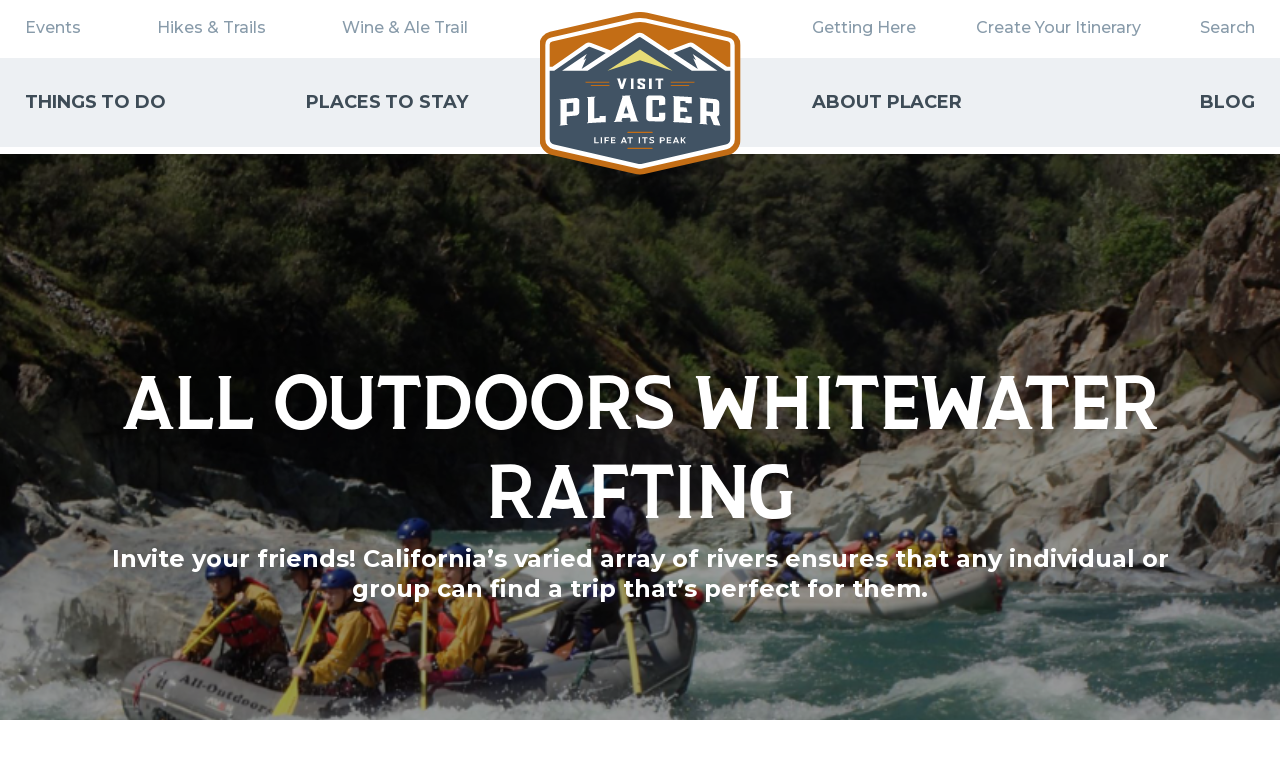

--- FILE ---
content_type: text/html; charset=UTF-8
request_url: https://www.visitplacer.com/all-outdoors-whitewater-rafting/
body_size: 18185
content:
<!DOCTYPE html>
<html lang="en-US">

<head> <script type="text/javascript">
/* <![CDATA[ */
var gform;gform||(document.addEventListener("gform_main_scripts_loaded",function(){gform.scriptsLoaded=!0}),document.addEventListener("gform/theme/scripts_loaded",function(){gform.themeScriptsLoaded=!0}),window.addEventListener("DOMContentLoaded",function(){gform.domLoaded=!0}),gform={domLoaded:!1,scriptsLoaded:!1,themeScriptsLoaded:!1,isFormEditor:()=>"function"==typeof InitializeEditor,callIfLoaded:function(o){return!(!gform.domLoaded||!gform.scriptsLoaded||!gform.themeScriptsLoaded&&!gform.isFormEditor()||(gform.isFormEditor()&&console.warn("The use of gform.initializeOnLoaded() is deprecated in the form editor context and will be removed in Gravity Forms 3.1."),o(),0))},initializeOnLoaded:function(o){gform.callIfLoaded(o)||(document.addEventListener("gform_main_scripts_loaded",()=>{gform.scriptsLoaded=!0,gform.callIfLoaded(o)}),document.addEventListener("gform/theme/scripts_loaded",()=>{gform.themeScriptsLoaded=!0,gform.callIfLoaded(o)}),window.addEventListener("DOMContentLoaded",()=>{gform.domLoaded=!0,gform.callIfLoaded(o)}))},hooks:{action:{},filter:{}},addAction:function(o,r,e,t){gform.addHook("action",o,r,e,t)},addFilter:function(o,r,e,t){gform.addHook("filter",o,r,e,t)},doAction:function(o){gform.doHook("action",o,arguments)},applyFilters:function(o){return gform.doHook("filter",o,arguments)},removeAction:function(o,r){gform.removeHook("action",o,r)},removeFilter:function(o,r,e){gform.removeHook("filter",o,r,e)},addHook:function(o,r,e,t,n){null==gform.hooks[o][r]&&(gform.hooks[o][r]=[]);var d=gform.hooks[o][r];null==n&&(n=r+"_"+d.length),gform.hooks[o][r].push({tag:n,callable:e,priority:t=null==t?10:t})},doHook:function(r,o,e){var t;if(e=Array.prototype.slice.call(e,1),null!=gform.hooks[r][o]&&((o=gform.hooks[r][o]).sort(function(o,r){return o.priority-r.priority}),o.forEach(function(o){"function"!=typeof(t=o.callable)&&(t=window[t]),"action"==r?t.apply(null,e):e[0]=t.apply(null,e)})),"filter"==r)return e[0]},removeHook:function(o,r,t,n){var e;null!=gform.hooks[o][r]&&(e=(e=gform.hooks[o][r]).filter(function(o,r,e){return!!(null!=n&&n!=o.tag||null!=t&&t!=o.priority)}),gform.hooks[o][r]=e)}});
/* ]]> */
</script>

    <meta name="viewport" content="width=device-width, initial-scale=1, maximum-scale=1.0, user-scalable=no" />
    <script src="https://use.typekit.net/jaq7rww.js" async></script>
    <script async>
        try {
            Typekit.load({
                async: true
            });
        } catch (e) {}
    </script>
        <meta name='robots' content='index, follow, max-image-preview:large, max-snippet:-1, max-video-preview:-1' />

	<!-- This site is optimized with the Yoast SEO plugin v26.7 - https://yoast.com/wordpress/plugins/seo/ -->
	<title>All Outdoors Whitewater Rafting | Visit Placer</title>
	<link rel="canonical" href="https://www.visitplacer.com/all-outdoors-whitewater-rafting/" />
	<meta property="og:locale" content="en_US" />
	<meta property="og:type" content="article" />
	<meta property="og:title" content="All Outdoors Whitewater Rafting | Visit Placer" />
	<meta property="og:description" content="Invite your friends! California&#039;s varied array of rivers ensures that any individual or group can find a trip that&#039;s perfect for them." />
	<meta property="og:url" content="https://www.visitplacer.com/all-outdoors-whitewater-rafting/" />
	<meta property="og:site_name" content="Visit Placer" />
	<meta property="article:publisher" content="https://www.facebook.com/VisitPlacerCounty/" />
	<meta property="article:modified_time" content="2019-11-13T18:49:27+00:00" />
	<meta property="og:image" content="https://www.visitplacer.com/wp-content/uploads/2019/03/all-outdoors-feature.png" />
	<meta property="og:image:width" content="106" />
	<meta property="og:image:height" content="153" />
	<meta property="og:image:type" content="image/png" />
	<meta name="twitter:card" content="summary_large_image" />
	<meta name="twitter:site" content="@visitplacer" />
	<script type="application/ld+json" class="yoast-schema-graph">{"@context":"https://schema.org","@graph":[{"@type":"WebPage","@id":"https://www.visitplacer.com/all-outdoors-whitewater-rafting/","url":"https://www.visitplacer.com/all-outdoors-whitewater-rafting/","name":"All Outdoors Whitewater Rafting | Visit Placer","isPartOf":{"@id":"https://www.visitplacer.com/#website"},"primaryImageOfPage":{"@id":"https://www.visitplacer.com/all-outdoors-whitewater-rafting/#primaryimage"},"image":{"@id":"https://www.visitplacer.com/all-outdoors-whitewater-rafting/#primaryimage"},"thumbnailUrl":"https://www.visitplacer.com/wp-content/uploads/2019/03/all-outdoors-feature.png","datePublished":"2019-03-06T18:24:26+00:00","dateModified":"2019-11-13T18:49:27+00:00","breadcrumb":{"@id":"https://www.visitplacer.com/all-outdoors-whitewater-rafting/#breadcrumb"},"inLanguage":"en-US","potentialAction":[{"@type":"ReadAction","target":["https://www.visitplacer.com/all-outdoors-whitewater-rafting/"]}]},{"@type":"ImageObject","inLanguage":"en-US","@id":"https://www.visitplacer.com/all-outdoors-whitewater-rafting/#primaryimage","url":"https://www.visitplacer.com/wp-content/uploads/2019/03/all-outdoors-feature.png","contentUrl":"https://www.visitplacer.com/wp-content/uploads/2019/03/all-outdoors-feature.png","width":106,"height":153},{"@type":"BreadcrumbList","@id":"https://www.visitplacer.com/all-outdoors-whitewater-rafting/#breadcrumb","itemListElement":[{"@type":"ListItem","position":1,"name":"Home","item":"https://www.visitplacer.com/"},{"@type":"ListItem","position":2,"name":"All Outdoors Whitewater Rafting"}]},{"@type":"WebSite","@id":"https://www.visitplacer.com/#website","url":"https://www.visitplacer.com/","name":"Visit Placer","description":"Placer County offers variety of outdoor recreation, culture, art festivals - perfect for vacations and family getaways!","potentialAction":[{"@type":"SearchAction","target":{"@type":"EntryPoint","urlTemplate":"https://www.visitplacer.com/?s={search_term_string}"},"query-input":{"@type":"PropertyValueSpecification","valueRequired":true,"valueName":"search_term_string"}}],"inLanguage":"en-US"}]}</script>
	<!-- / Yoast SEO plugin. -->


<link rel='dns-prefetch' href='//code.jquery.com' />
<link rel='dns-prefetch' href='//use.fontawesome.com' />
<link rel='dns-prefetch' href='//maps.googleapis.com' />
<link rel="alternate" title="oEmbed (JSON)" type="application/json+oembed" href="https://www.visitplacer.com/wp-json/oembed/1.0/embed?url=https%3A%2F%2Fwww.visitplacer.com%2Fall-outdoors-whitewater-rafting%2F" />
<link rel="alternate" title="oEmbed (XML)" type="text/xml+oembed" href="https://www.visitplacer.com/wp-json/oembed/1.0/embed?url=https%3A%2F%2Fwww.visitplacer.com%2Fall-outdoors-whitewater-rafting%2F&#038;format=xml" />
<style id='wp-img-auto-sizes-contain-inline-css' type='text/css'>
img:is([sizes=auto i],[sizes^="auto," i]){contain-intrinsic-size:3000px 1500px}
/*# sourceURL=wp-img-auto-sizes-contain-inline-css */
</style>
<link rel='stylesheet' id='sbi_styles-css' href='https://www.visitplacer.com/wp-content/plugins/instagram-feed-pro/css/sbi-styles.min.css?ver=6.9.0' type='text/css' media='all' />
<style id='wp-emoji-styles-inline-css' type='text/css'>

	img.wp-smiley, img.emoji {
		display: inline !important;
		border: none !important;
		box-shadow: none !important;
		height: 1em !important;
		width: 1em !important;
		margin: 0 0.07em !important;
		vertical-align: -0.1em !important;
		background: none !important;
		padding: 0 !important;
	}
/*# sourceURL=wp-emoji-styles-inline-css */
</style>
<style id='wp-block-library-inline-css' type='text/css'>
:root{--wp-block-synced-color:#7a00df;--wp-block-synced-color--rgb:122,0,223;--wp-bound-block-color:var(--wp-block-synced-color);--wp-editor-canvas-background:#ddd;--wp-admin-theme-color:#007cba;--wp-admin-theme-color--rgb:0,124,186;--wp-admin-theme-color-darker-10:#006ba1;--wp-admin-theme-color-darker-10--rgb:0,107,160.5;--wp-admin-theme-color-darker-20:#005a87;--wp-admin-theme-color-darker-20--rgb:0,90,135;--wp-admin-border-width-focus:2px}@media (min-resolution:192dpi){:root{--wp-admin-border-width-focus:1.5px}}.wp-element-button{cursor:pointer}:root .has-very-light-gray-background-color{background-color:#eee}:root .has-very-dark-gray-background-color{background-color:#313131}:root .has-very-light-gray-color{color:#eee}:root .has-very-dark-gray-color{color:#313131}:root .has-vivid-green-cyan-to-vivid-cyan-blue-gradient-background{background:linear-gradient(135deg,#00d084,#0693e3)}:root .has-purple-crush-gradient-background{background:linear-gradient(135deg,#34e2e4,#4721fb 50%,#ab1dfe)}:root .has-hazy-dawn-gradient-background{background:linear-gradient(135deg,#faaca8,#dad0ec)}:root .has-subdued-olive-gradient-background{background:linear-gradient(135deg,#fafae1,#67a671)}:root .has-atomic-cream-gradient-background{background:linear-gradient(135deg,#fdd79a,#004a59)}:root .has-nightshade-gradient-background{background:linear-gradient(135deg,#330968,#31cdcf)}:root .has-midnight-gradient-background{background:linear-gradient(135deg,#020381,#2874fc)}:root{--wp--preset--font-size--normal:16px;--wp--preset--font-size--huge:42px}.has-regular-font-size{font-size:1em}.has-larger-font-size{font-size:2.625em}.has-normal-font-size{font-size:var(--wp--preset--font-size--normal)}.has-huge-font-size{font-size:var(--wp--preset--font-size--huge)}.has-text-align-center{text-align:center}.has-text-align-left{text-align:left}.has-text-align-right{text-align:right}.has-fit-text{white-space:nowrap!important}#end-resizable-editor-section{display:none}.aligncenter{clear:both}.items-justified-left{justify-content:flex-start}.items-justified-center{justify-content:center}.items-justified-right{justify-content:flex-end}.items-justified-space-between{justify-content:space-between}.screen-reader-text{border:0;clip-path:inset(50%);height:1px;margin:-1px;overflow:hidden;padding:0;position:absolute;width:1px;word-wrap:normal!important}.screen-reader-text:focus{background-color:#ddd;clip-path:none;color:#444;display:block;font-size:1em;height:auto;left:5px;line-height:normal;padding:15px 23px 14px;text-decoration:none;top:5px;width:auto;z-index:100000}html :where(.has-border-color){border-style:solid}html :where([style*=border-top-color]){border-top-style:solid}html :where([style*=border-right-color]){border-right-style:solid}html :where([style*=border-bottom-color]){border-bottom-style:solid}html :where([style*=border-left-color]){border-left-style:solid}html :where([style*=border-width]){border-style:solid}html :where([style*=border-top-width]){border-top-style:solid}html :where([style*=border-right-width]){border-right-style:solid}html :where([style*=border-bottom-width]){border-bottom-style:solid}html :where([style*=border-left-width]){border-left-style:solid}html :where(img[class*=wp-image-]){height:auto;max-width:100%}:where(figure){margin:0 0 1em}html :where(.is-position-sticky){--wp-admin--admin-bar--position-offset:var(--wp-admin--admin-bar--height,0px)}@media screen and (max-width:600px){html :where(.is-position-sticky){--wp-admin--admin-bar--position-offset:0px}}

/*# sourceURL=wp-block-library-inline-css */
</style><style id='global-styles-inline-css' type='text/css'>
:root{--wp--preset--aspect-ratio--square: 1;--wp--preset--aspect-ratio--4-3: 4/3;--wp--preset--aspect-ratio--3-4: 3/4;--wp--preset--aspect-ratio--3-2: 3/2;--wp--preset--aspect-ratio--2-3: 2/3;--wp--preset--aspect-ratio--16-9: 16/9;--wp--preset--aspect-ratio--9-16: 9/16;--wp--preset--color--black: #000000;--wp--preset--color--cyan-bluish-gray: #abb8c3;--wp--preset--color--white: #ffffff;--wp--preset--color--pale-pink: #f78da7;--wp--preset--color--vivid-red: #cf2e2e;--wp--preset--color--luminous-vivid-orange: #ff6900;--wp--preset--color--luminous-vivid-amber: #fcb900;--wp--preset--color--light-green-cyan: #7bdcb5;--wp--preset--color--vivid-green-cyan: #00d084;--wp--preset--color--pale-cyan-blue: #8ed1fc;--wp--preset--color--vivid-cyan-blue: #0693e3;--wp--preset--color--vivid-purple: #9b51e0;--wp--preset--gradient--vivid-cyan-blue-to-vivid-purple: linear-gradient(135deg,rgb(6,147,227) 0%,rgb(155,81,224) 100%);--wp--preset--gradient--light-green-cyan-to-vivid-green-cyan: linear-gradient(135deg,rgb(122,220,180) 0%,rgb(0,208,130) 100%);--wp--preset--gradient--luminous-vivid-amber-to-luminous-vivid-orange: linear-gradient(135deg,rgb(252,185,0) 0%,rgb(255,105,0) 100%);--wp--preset--gradient--luminous-vivid-orange-to-vivid-red: linear-gradient(135deg,rgb(255,105,0) 0%,rgb(207,46,46) 100%);--wp--preset--gradient--very-light-gray-to-cyan-bluish-gray: linear-gradient(135deg,rgb(238,238,238) 0%,rgb(169,184,195) 100%);--wp--preset--gradient--cool-to-warm-spectrum: linear-gradient(135deg,rgb(74,234,220) 0%,rgb(151,120,209) 20%,rgb(207,42,186) 40%,rgb(238,44,130) 60%,rgb(251,105,98) 80%,rgb(254,248,76) 100%);--wp--preset--gradient--blush-light-purple: linear-gradient(135deg,rgb(255,206,236) 0%,rgb(152,150,240) 100%);--wp--preset--gradient--blush-bordeaux: linear-gradient(135deg,rgb(254,205,165) 0%,rgb(254,45,45) 50%,rgb(107,0,62) 100%);--wp--preset--gradient--luminous-dusk: linear-gradient(135deg,rgb(255,203,112) 0%,rgb(199,81,192) 50%,rgb(65,88,208) 100%);--wp--preset--gradient--pale-ocean: linear-gradient(135deg,rgb(255,245,203) 0%,rgb(182,227,212) 50%,rgb(51,167,181) 100%);--wp--preset--gradient--electric-grass: linear-gradient(135deg,rgb(202,248,128) 0%,rgb(113,206,126) 100%);--wp--preset--gradient--midnight: linear-gradient(135deg,rgb(2,3,129) 0%,rgb(40,116,252) 100%);--wp--preset--font-size--small: 13px;--wp--preset--font-size--medium: 20px;--wp--preset--font-size--large: 36px;--wp--preset--font-size--x-large: 42px;--wp--preset--spacing--20: 0.44rem;--wp--preset--spacing--30: 0.67rem;--wp--preset--spacing--40: 1rem;--wp--preset--spacing--50: 1.5rem;--wp--preset--spacing--60: 2.25rem;--wp--preset--spacing--70: 3.38rem;--wp--preset--spacing--80: 5.06rem;--wp--preset--shadow--natural: 6px 6px 9px rgba(0, 0, 0, 0.2);--wp--preset--shadow--deep: 12px 12px 50px rgba(0, 0, 0, 0.4);--wp--preset--shadow--sharp: 6px 6px 0px rgba(0, 0, 0, 0.2);--wp--preset--shadow--outlined: 6px 6px 0px -3px rgb(255, 255, 255), 6px 6px rgb(0, 0, 0);--wp--preset--shadow--crisp: 6px 6px 0px rgb(0, 0, 0);}:where(.is-layout-flex){gap: 0.5em;}:where(.is-layout-grid){gap: 0.5em;}body .is-layout-flex{display: flex;}.is-layout-flex{flex-wrap: wrap;align-items: center;}.is-layout-flex > :is(*, div){margin: 0;}body .is-layout-grid{display: grid;}.is-layout-grid > :is(*, div){margin: 0;}:where(.wp-block-columns.is-layout-flex){gap: 2em;}:where(.wp-block-columns.is-layout-grid){gap: 2em;}:where(.wp-block-post-template.is-layout-flex){gap: 1.25em;}:where(.wp-block-post-template.is-layout-grid){gap: 1.25em;}.has-black-color{color: var(--wp--preset--color--black) !important;}.has-cyan-bluish-gray-color{color: var(--wp--preset--color--cyan-bluish-gray) !important;}.has-white-color{color: var(--wp--preset--color--white) !important;}.has-pale-pink-color{color: var(--wp--preset--color--pale-pink) !important;}.has-vivid-red-color{color: var(--wp--preset--color--vivid-red) !important;}.has-luminous-vivid-orange-color{color: var(--wp--preset--color--luminous-vivid-orange) !important;}.has-luminous-vivid-amber-color{color: var(--wp--preset--color--luminous-vivid-amber) !important;}.has-light-green-cyan-color{color: var(--wp--preset--color--light-green-cyan) !important;}.has-vivid-green-cyan-color{color: var(--wp--preset--color--vivid-green-cyan) !important;}.has-pale-cyan-blue-color{color: var(--wp--preset--color--pale-cyan-blue) !important;}.has-vivid-cyan-blue-color{color: var(--wp--preset--color--vivid-cyan-blue) !important;}.has-vivid-purple-color{color: var(--wp--preset--color--vivid-purple) !important;}.has-black-background-color{background-color: var(--wp--preset--color--black) !important;}.has-cyan-bluish-gray-background-color{background-color: var(--wp--preset--color--cyan-bluish-gray) !important;}.has-white-background-color{background-color: var(--wp--preset--color--white) !important;}.has-pale-pink-background-color{background-color: var(--wp--preset--color--pale-pink) !important;}.has-vivid-red-background-color{background-color: var(--wp--preset--color--vivid-red) !important;}.has-luminous-vivid-orange-background-color{background-color: var(--wp--preset--color--luminous-vivid-orange) !important;}.has-luminous-vivid-amber-background-color{background-color: var(--wp--preset--color--luminous-vivid-amber) !important;}.has-light-green-cyan-background-color{background-color: var(--wp--preset--color--light-green-cyan) !important;}.has-vivid-green-cyan-background-color{background-color: var(--wp--preset--color--vivid-green-cyan) !important;}.has-pale-cyan-blue-background-color{background-color: var(--wp--preset--color--pale-cyan-blue) !important;}.has-vivid-cyan-blue-background-color{background-color: var(--wp--preset--color--vivid-cyan-blue) !important;}.has-vivid-purple-background-color{background-color: var(--wp--preset--color--vivid-purple) !important;}.has-black-border-color{border-color: var(--wp--preset--color--black) !important;}.has-cyan-bluish-gray-border-color{border-color: var(--wp--preset--color--cyan-bluish-gray) !important;}.has-white-border-color{border-color: var(--wp--preset--color--white) !important;}.has-pale-pink-border-color{border-color: var(--wp--preset--color--pale-pink) !important;}.has-vivid-red-border-color{border-color: var(--wp--preset--color--vivid-red) !important;}.has-luminous-vivid-orange-border-color{border-color: var(--wp--preset--color--luminous-vivid-orange) !important;}.has-luminous-vivid-amber-border-color{border-color: var(--wp--preset--color--luminous-vivid-amber) !important;}.has-light-green-cyan-border-color{border-color: var(--wp--preset--color--light-green-cyan) !important;}.has-vivid-green-cyan-border-color{border-color: var(--wp--preset--color--vivid-green-cyan) !important;}.has-pale-cyan-blue-border-color{border-color: var(--wp--preset--color--pale-cyan-blue) !important;}.has-vivid-cyan-blue-border-color{border-color: var(--wp--preset--color--vivid-cyan-blue) !important;}.has-vivid-purple-border-color{border-color: var(--wp--preset--color--vivid-purple) !important;}.has-vivid-cyan-blue-to-vivid-purple-gradient-background{background: var(--wp--preset--gradient--vivid-cyan-blue-to-vivid-purple) !important;}.has-light-green-cyan-to-vivid-green-cyan-gradient-background{background: var(--wp--preset--gradient--light-green-cyan-to-vivid-green-cyan) !important;}.has-luminous-vivid-amber-to-luminous-vivid-orange-gradient-background{background: var(--wp--preset--gradient--luminous-vivid-amber-to-luminous-vivid-orange) !important;}.has-luminous-vivid-orange-to-vivid-red-gradient-background{background: var(--wp--preset--gradient--luminous-vivid-orange-to-vivid-red) !important;}.has-very-light-gray-to-cyan-bluish-gray-gradient-background{background: var(--wp--preset--gradient--very-light-gray-to-cyan-bluish-gray) !important;}.has-cool-to-warm-spectrum-gradient-background{background: var(--wp--preset--gradient--cool-to-warm-spectrum) !important;}.has-blush-light-purple-gradient-background{background: var(--wp--preset--gradient--blush-light-purple) !important;}.has-blush-bordeaux-gradient-background{background: var(--wp--preset--gradient--blush-bordeaux) !important;}.has-luminous-dusk-gradient-background{background: var(--wp--preset--gradient--luminous-dusk) !important;}.has-pale-ocean-gradient-background{background: var(--wp--preset--gradient--pale-ocean) !important;}.has-electric-grass-gradient-background{background: var(--wp--preset--gradient--electric-grass) !important;}.has-midnight-gradient-background{background: var(--wp--preset--gradient--midnight) !important;}.has-small-font-size{font-size: var(--wp--preset--font-size--small) !important;}.has-medium-font-size{font-size: var(--wp--preset--font-size--medium) !important;}.has-large-font-size{font-size: var(--wp--preset--font-size--large) !important;}.has-x-large-font-size{font-size: var(--wp--preset--font-size--x-large) !important;}
/*# sourceURL=global-styles-inline-css */
</style>

<style id='classic-theme-styles-inline-css' type='text/css'>
/*! This file is auto-generated */
.wp-block-button__link{color:#fff;background-color:#32373c;border-radius:9999px;box-shadow:none;text-decoration:none;padding:calc(.667em + 2px) calc(1.333em + 2px);font-size:1.125em}.wp-block-file__button{background:#32373c;color:#fff;text-decoration:none}
/*# sourceURL=/wp-includes/css/classic-themes.min.css */
</style>
<link rel='stylesheet' id='vp-css' href='https://www.visitplacer.com/wp-content/themes/visit-placer/assets/css/visit-placer.min.css?ver=0.3.9' type='text/css' media='all' />
<link rel='stylesheet' id='css-libs-css' href='https://www.visitplacer.com/wp-content/themes/visit-placer/assets/css/vendors.css?ver=6.9' type='text/css' media='all' />
<link rel='stylesheet' id='main-style-css' href='https://www.visitplacer.com/wp-content/themes/visit-placer/assets/css/styles.css?ver=6.9' type='text/css' media='all' />
<script type="text/javascript" src="https://code.jquery.com/jquery-3.3.1.min.js?ver=6.9" id="jquery-js"></script>
<script type="text/javascript" defer='defer' src="https://www.visitplacer.com/wp-content/plugins/gravityforms/js/jquery.json.min.js?ver=2.9.26" id="gform_json-js"></script>
<script type="text/javascript" id="gform_gravityforms-js-extra">
/* <![CDATA[ */
var gf_global = {"gf_currency_config":{"name":"U.S. Dollar","symbol_left":"$","symbol_right":"","symbol_padding":"","thousand_separator":",","decimal_separator":".","decimals":2,"code":"USD"},"base_url":"https://www.visitplacer.com/wp-content/plugins/gravityforms","number_formats":[],"spinnerUrl":"https://www.visitplacer.com/wp-content/plugins/gravityforms/images/spinner.svg","version_hash":"d901eedb44eeb194eef9ae674be300d3","strings":{"newRowAdded":"New row added.","rowRemoved":"Row removed","formSaved":"The form has been saved.  The content contains the link to return and complete the form."}};
var gform_i18n = {"datepicker":{"days":{"monday":"Mo","tuesday":"Tu","wednesday":"We","thursday":"Th","friday":"Fr","saturday":"Sa","sunday":"Su"},"months":{"january":"January","february":"February","march":"March","april":"April","may":"May","june":"June","july":"July","august":"August","september":"September","october":"October","november":"November","december":"December"},"firstDay":1,"iconText":"Select date"}};
var gf_legacy_multi = {"1":"1"};
var gform_gravityforms = {"strings":{"invalid_file_extension":"This type of file is not allowed. Must be one of the following:","delete_file":"Delete this file","in_progress":"in progress","file_exceeds_limit":"File exceeds size limit","illegal_extension":"This type of file is not allowed.","max_reached":"Maximum number of files reached","unknown_error":"There was a problem while saving the file on the server","currently_uploading":"Please wait for the uploading to complete","cancel":"Cancel","cancel_upload":"Cancel this upload","cancelled":"Cancelled","error":"Error","message":"Message"},"vars":{"images_url":"https://www.visitplacer.com/wp-content/plugins/gravityforms/images"}};
//# sourceURL=gform_gravityforms-js-extra
/* ]]> */
</script>
<script type="text/javascript" id="gform_gravityforms-js-before">
/* <![CDATA[ */

//# sourceURL=gform_gravityforms-js-before
/* ]]> */
</script>
<script type="text/javascript" defer='defer' src="https://www.visitplacer.com/wp-content/plugins/gravityforms/js/gravityforms.min.js?ver=2.9.26" id="gform_gravityforms-js"></script>
<script type="text/javascript" defer='defer' src="https://www.visitplacer.com/wp-content/plugins/gravityforms/assets/js/dist/utils.min.js?ver=48a3755090e76a154853db28fc254681" id="gform_gravityforms_utils-js"></script>
<script type="text/javascript" src="https://www.visitplacer.com/wp-content/themes/visit-placer/assets/js/vp-head.min.js?ver=0.3.9" id="vp-head-js"></script>
<script type="text/javascript" src="https://use.fontawesome.com/19cdcda55b.js?ver=0.3.9" id="font-awesome-js"></script>
<link rel="https://api.w.org/" href="https://www.visitplacer.com/wp-json/" /><link rel="EditURI" type="application/rsd+xml" title="RSD" href="https://www.visitplacer.com/xmlrpc.php?rsd" />
<meta name="generator" content="WordPress 6.9" />
<link rel='shortlink' href='https://www.visitplacer.com/?p=7183' />
<!-- HFCM by 99 Robots - Snippet # 1: Site Retargeting Pixel -->
<!-- Conversion Pixel - Placer County Visitors Bureau_ Hybrid_View Thru Pixel - DO NOT MODIFY -->
<script src="https://secure.adnxs.com/px?id=1090237&t=1" type="text/javascript"></script>
<!-- End of Conversion Pixel -->



<!-- Segment Pixel - Placer County Visitors Bureau | Retargeting Pixel - DO NOT MODIFY -->
<script src="https://secure.adnxs.com/seg?add=17327967&t=1" type="text/javascript"></script>
<!-- End of Segment Pixel -->
<!-- /end HFCM by 99 Robots -->
<!-- HFCM by 99 Robots - Snippet # 2: facebook pixel -->
<!-- Facebook Pixel Code -->
<script>
  ! function (f, b, e, v, n, t, s) {
    if (f.fbq) return;
    n = f.fbq = function () {
      n.callMethod ?
        n.callMethod.apply(n, arguments) : n.queue.push(arguments)
    };
    if (!f._fbq) f._fbq = n;
    n.push = n;
    n.loaded = !0;
    n.version = '2.0';
    n.queue = [];
    t = b.createElement(e);
    t.async = !0;
    t.src = v;
    s = b.getElementsByTagName(e)[0];
    s.parentNode.insertBefore(t, s)
  }(window, document, 'script',
    'https://connect.facebook.net/en_US/fbevents.js');
  fbq('init', '265949631331595');
  fbq('track', 'PageView');
</script>
<noscript>
  <img height="1" width="1" style="display:none"
    src="https://www.facebook.com/tr?id=265949631331595&ev=PageView&noscript=1" />
</noscript>
<!-- End Facebook Pixel Code -->
<!-- /end HFCM by 99 Robots -->
<!-- HFCM by 99 Robots - Snippet # 3: Google Tag manager -->
<!-- Google Tag Manager -->
<script>(function(w,d,s,l,i){w[l]=w[l]||[];w[l].push({'gtm.start':
new Date().getTime(),event:'gtm.js'});var f=d.getElementsByTagName(s)[0],
j=d.createElement(s),dl=l!='dataLayer'?'&l='+l:'';j.async=true;j.src=
'https://www.googletagmanager.com/gtm.js?id='+i+dl;f.parentNode.insertBefore(j,f);
})(window,document,'script','dataLayer','GTM-P228MP7');</script>
<!-- End Google Tag Manager -->

<!-- Google Tag Manager (noscript) -->
<noscript><iframe src="https://www.googletagmanager.com/ns.html?id=GTM-P228MP7"
height="0" width="0" style="display:none;visibility:hidden"></iframe></noscript>
<!-- End Google Tag Manager (noscript) -->
<!-- /end HFCM by 99 Robots -->
		<script type='text/javascript'>
		(function (d, t) {
		  var bh = d.createElement(t), s = d.getElementsByTagName(t)[0];
		  bh.type = 'text/javascript';
		  bh.src = 'https://www.bugherd.com/sidebarv2.js?apikey=urxqtyltnadhnyxdwj4hkw';
		  s.parentNode.insertBefore(bh, s);
		  })(document, 'script');
		</script>

	<script>
  (function(i,s,o,g,r,a,m){i['GoogleAnalyticsObject']=r;i[r]=i[r]||function(){
  (i[r].q=i[r].q||[]).push(arguments)},i[r].l=1*new Date();a=s.createElement(o),
  m=s.getElementsByTagName(o)[0];a.async=1;a.src=g;m.parentNode.insertBefore(a,m)
  })(window,document,'script','https://www.google-analytics.com/analytics.js','ga');

  ga('create', 'UA-1427190-39', 'auto');
  ga('send', 'pageview');

</script>

<link type="text/plain" rel="author" href="https://www.visitplacer.com/wp-content/themes/visit-placer/humans.txt" />
<script type="application/ld+json">
{
    "@context": "https://schema.org",
    "@type": "LocalBusiness",
    "name": "All Outdoors Whitewater Rafting",
    "description": "Invite your friends! California's varied array of rivers ensures that any individual or group can find a trip that's perfect for them.",
    "url": "https://www.visitplacer.com/all-outdoors-whitewater-rafting/",
    "image": "https://www.visitplacer.com/wp-content/uploads/2019/03/all-outdoors-feature.png",
    "address": {
        "@type": "PostalAddress",
        "streetAddress": "1026 Lotus Road, Lotus, CA 95651"
    },
    "telephone": "800-247-2387"
}
</script>
<link rel="icon" href="https://www.visitplacer.com/wp-content/uploads/2018/10/cropped-Favicon-1-32x32.png" sizes="32x32" />
<link rel="icon" href="https://www.visitplacer.com/wp-content/uploads/2018/10/cropped-Favicon-1-192x192.png" sizes="192x192" />
<link rel="apple-touch-icon" href="https://www.visitplacer.com/wp-content/uploads/2018/10/cropped-Favicon-1-180x180.png" />
<meta name="msapplication-TileImage" content="https://www.visitplacer.com/wp-content/uploads/2018/10/cropped-Favicon-1-270x270.png" />
		<style type="text/css" id="wp-custom-css">
			.search-results .main-container {
	margin-top:10vw;
}

/* .search-results .main-container .header-section {
	margin-top:20px;
} */
@media (max-width: 1680px){
	.search-results .main-container {
	margin-top:12vw;
	}
	.tax-type .main-container {
	margin-top:6vw;
	}
}

@media (max-width: 1440px){
	.search-results .main-container {
	margin-top:14vw;
	}
	.tax-type .main-container {
	margin-top:7vw;
	}
}
@media (max-width: 1300px){
	.search-results .main-container {
	margin-top:16vw;
	}
	.tax-type .main-container {
	margin-top:8vw;
	}
}
@media (max-width: 1024px){
	.search-results .main-container {
	margin-top:18vw;
	}
	.tax-type .main-container {
	margin-top:9vw;
	}
}
@media (max-width: 600px){
	.search-results .main-container {
	margin-top:120px;
	}
	.search-results .header-section{
		    z-index: 1;
	}
	.tax-type .main-container {
	margin-top:60px;
	}
}
@media (max-width: 450px){
	.search-results .main-container {
	margin-top:120px;
	}
	.tax-type .main-container {
	margin-top:60px;
	}
}		</style>
		
    <link rel="stylesheet" href="https://www.visitplacer.com/wp-content/themes/visit-placer/assets/lib/tingle/tingle.min.css" type="text/css" media="all" />
    <link href="https://fonts.googleapis.com/css2?family=Montserrat:wght@500;600;700&display=swap" rel="stylesheet">

    <meta name="facebook-domain-verification" content="sv1l8r21qdw5gg4dpkn5kvvk56y9h9" />

            	<!-- Start Datafy Pixel Snippet --> <script> !function(e,t,n,p,a,o,s){e[p]||((a=e[p]=function(){a.process?a.process.apply(a,arguments):a.queue.push(arguments)}).queue=[],a.t=+new Date,(o=t.createElement(n)).async=1,o.src="https://pxl.datafyhq.com/js/pxl.js?t="+864e5*Math.ceil(new Date/864e5),(s=t.getElementsByTagName(n)[0]).parentNode.insertBefore(o,s))}(window,document,"script","opix"),opix("init","CA-VIS-006"),opix("event","pageload"); </script> <!-- End Datafy Pixel Snippet -->
</head>

<body NULL
class="wp-singular discover_item-template-default single single-discover_item postid-7183 wp-theme-visit-placer">
    <div id="wrapper" class="page-wrapper">
        <header class="page-header">
            <div class="page-header__inner">

                <figure class="page-header__logo">
                    <a href="/">
                        <img src="https://www.visitplacer.com/wp-content/themes/visit-placer/img/logos/PCC-Logo.svg" alt="visit placer">
                    </a>
                </figure>

                <div class="menu-icon">
                    <div></div>
                    <div></div>
                    <div></div>
                </div>

                <div class="menu-list">
                    <figure class="page-header__logo page-header__logo--mobile">
                        <a href="/">
                            <img src="https://www.visitplacer.com/wp-content/themes/visit-placer/img/logos/Primary_Logo_with_Tagline.svg" alt="visit placer">
                        </a>
                    </figure>
                    <div class="page-header__top">
                        <div class="container">
                            <nav class="header__nav-top">
                                <ul id="menu-main-menu-left-top" class="header__nav-left"><li id="menu-item-10089" class="menu-item menu-item-type-custom menu-item-object-custom menu-item-10089"><a href="/events/">Events</a></li>
<li id="menu-item-10090" class="menu-item menu-item-type-post_type menu-item-object-page menu-item-10090"><a href="https://www.visitplacer.com/hiking-biking-nature-trails/">Hikes &#038; Trails</a></li>
<li id="menu-item-10091" class="menu-item menu-item-type-post_type menu-item-object-page menu-item-10091"><a href="https://www.visitplacer.com/wine-and-ale-trail/">Wine &#038; Ale Trail</a></li>
</ul>                                <ul id="menu-main-menu-right-top" class="header__nav-right"><li id="menu-item-10103" class="menu-item menu-item-type-post_type menu-item-object-page menu-item-10103"><a href="https://www.visitplacer.com/getting-here/">Getting Here</a></li>
<li id="menu-item-10104" class="menu-item menu-item-type-post_type menu-item-object-page menu-item-10104"><a href="https://www.visitplacer.com/plan-your-trip/">Create Your Itinerary</a></li>
<li id="menu-item-10105" class="search-item menu-item menu-item-type-custom menu-item-object-custom menu-item-10105"><a href="#">Search</a></li>
</ul>                                <div class="search-block">
                                    <div class="container">
                                        <div class="search-popup">
                                            <span class="title">What can we help you find?</span>
                                            <form action="https://www.visitplacer.com/" class="search-form-custom" id="searchform" method="get" role="search">
                                                <input accesskey="4" name="s" title="Keyword" type="search" placeholder="Keyword">
                                                <button id="searchsubmit" class="btn-primary" type="submit">
                                                    search
                                                    <svg class="search-form-custom__icon">
                                                        <use xlink:href='https://www.visitplacer.com/wp-content/themes/visit-placer/svg-sprite/sprite.svg#chevron-2'></use>
                                                    </svg>
                                                </button>
                                            </form>
                                            <button class="cls-btn">Close</button>
                                        </div>
                                    </div>
                                </div>
                            </nav>
                        </div>
                    </div>

                    <div class="page-header__bot">
                        <div class="container">
                            <nav class="header__nav-bot">
                                <ul id="menu-main-menu-left-bottom" class="header__nav-left"><li id="menu-item-10073" class="menu-item menu-item-type-taxonomy menu-item-object-type current-discover_item-ancestor menu-item-has-children menu-item-10073"><a href="https://www.visitplacer.com/things-to-do/">Things to do</a>
<ul class="sub-menu">
	<li id="menu-item-10074" class="menu-item menu-item-type-taxonomy menu-item-object-type menu-item-10074"><a href="https://www.visitplacer.com/things-to-do/arts-culture/">Arts &amp; Culture</a></li>
	<li id="menu-item-10075" class="menu-item menu-item-type-taxonomy menu-item-object-type menu-item-10075"><a href="https://www.visitplacer.com/things-to-do/dine-drink/">Dine &amp; Drink</a></li>
	<li id="menu-item-10076" class="menu-item menu-item-type-taxonomy menu-item-object-type menu-item-10076"><a href="https://www.visitplacer.com/things-to-do/family-fun/">Family Fun</a></li>
	<li id="menu-item-10077" class="menu-item menu-item-type-taxonomy menu-item-object-type menu-item-10077"><a href="https://www.visitplacer.com/things-to-do/historic/">Historic</a></li>
	<li id="menu-item-10078" class="menu-item menu-item-type-taxonomy menu-item-object-type current-discover_item-ancestor current-menu-parent current-discover_item-parent menu-item-10078"><a href="https://www.visitplacer.com/things-to-do/outdoor-adventures/">Outdoor Adventures</a></li>
	<li id="menu-item-10079" class="menu-item menu-item-type-taxonomy menu-item-object-type menu-item-10079"><a href="https://www.visitplacer.com/things-to-do/shopping/">Shopping</a></li>
	<li id="menu-item-10080" class="menu-item menu-item-type-taxonomy menu-item-object-type menu-item-10080"><a href="https://www.visitplacer.com/things-to-do/signature-experiences/">Signature Experiences</a></li>
	<li id="menu-item-10081" class="menu-item menu-item-type-taxonomy menu-item-object-type menu-item-10081"><a href="https://www.visitplacer.com/things-to-do/wineries-breweries/">Wineries, Breweries and Distilleries</a></li>
	<li id="menu-item-13599" class="menu-item menu-item-type-post_type menu-item-object-page menu-item-13599"><a href="https://www.visitplacer.com/dog-friendly-placer-county/">Dog-Friendly Placer County</a></li>
	<li id="menu-item-10711" class="menu-item menu-item-type-post_type menu-item-object-page menu-item-10711"><a href="https://www.visitplacer.com/placer-ambassadors/">EXPERIENCE PLACER LIKE A LOCAL</a></li>
</ul>
</li>
<li id="menu-item-10082" class="menu-item menu-item-type-taxonomy menu-item-object-type menu-item-has-children menu-item-10082"><a href="https://www.visitplacer.com/places-to-stay/">Places to stay</a>
<ul class="sub-menu">
	<li id="menu-item-10083" class="menu-item menu-item-type-taxonomy menu-item-object-type menu-item-10083"><a href="https://www.visitplacer.com/places-to-stay/bed-breakfasts/">Bed &amp; Breakfasts</a></li>
	<li id="menu-item-10084" class="menu-item menu-item-type-taxonomy menu-item-object-type menu-item-10084"><a href="https://www.visitplacer.com/places-to-stay/hotels-motels/">Hotels &amp; Motels</a></li>
	<li id="menu-item-10085" class="menu-item menu-item-type-taxonomy menu-item-object-type menu-item-10085"><a href="https://www.visitplacer.com/places-to-stay/lodges-cabins/">Lodges &amp; Cabins</a></li>
	<li id="menu-item-10086" class="menu-item menu-item-type-taxonomy menu-item-object-type menu-item-10086"><a href="https://www.visitplacer.com/places-to-stay/resorts/">Resorts</a></li>
	<li id="menu-item-10087" class="menu-item menu-item-type-taxonomy menu-item-object-type menu-item-10087"><a href="https://www.visitplacer.com/places-to-stay/rv-parks-campgrounds/">RV Parks &amp; Campgrounds</a></li>
	<li id="menu-item-10088" class="menu-item menu-item-type-taxonomy menu-item-object-type menu-item-10088"><a href="https://www.visitplacer.com/places-to-stay/weddings-meetings/">Weddings &amp; Meetings</a></li>
</ul>
</li>
</ul>                                <ul id="menu-main-menu-right-bottom" class="header__nav-right"><li id="menu-item-10092" class="menu-item menu-item-type-post_type menu-item-object-page menu-item-has-children menu-item-10092"><a href="https://www.visitplacer.com/about/">About Placer</a>
<ul class="sub-menu">
	<li id="menu-item-10093" class="menu-item menu-item-type-post_type menu-item-object-page menu-item-10093"><a href="https://www.visitplacer.com/about/">Welcome To Placer</a></li>
	<li id="menu-item-10094" class="menu-item menu-item-type-custom menu-item-object-custom menu-item-10094"><a href="/about/#explore">Interactive Map</a></li>
	<li id="menu-item-10095" class="menu-item menu-item-type-post_type_archive menu-item-object-story menu-item-10095"><a href="https://www.visitplacer.com/stories/">Locals Share Their Hidden Gems</a></li>
	<li id="menu-item-10100" class="menu-item menu-item-type-post_type menu-item-object-page menu-item-10100"><a href="https://www.visitplacer.com/recommended-itineraries/">Recommended Itineraries</a></li>
	<li id="menu-item-10096" class="menu-item menu-item-type-post_type menu-item-object-page menu-item-10096"><a href="https://www.visitplacer.com/getting-here/">Getting Here</a></li>
	<li id="menu-item-10097" class="menu-item menu-item-type-post_type menu-item-object-page menu-item-10097"><a href="https://www.visitplacer.com/group-travel/">Group Travel</a></li>
	<li id="menu-item-10098" class="menu-item menu-item-type-post_type menu-item-object-page menu-item-10098"><a href="https://www.visitplacer.com/hiking-biking-nature-trails/">Hikes &#038; Trails</a></li>
	<li id="menu-item-10099" class="menu-item menu-item-type-post_type menu-item-object-page menu-item-10099"><a href="https://www.visitplacer.com/wine-and-ale-trail/">Placer Wine &#038; Ale Trail</a></li>
	<li id="menu-item-10101" class="menu-item menu-item-type-custom menu-item-object-custom menu-item-10101"><a href="/events/">Events</a></li>
	<li id="menu-item-21650" class="menu-item menu-item-type-post_type menu-item-object-page menu-item-21650"><a href="https://www.visitplacer.com/visit-placer-tourism-and-quality-of-life-summit/">Visit Placer Tourism and Quality of Life Summit</a></li>
</ul>
</li>
<li id="menu-item-10102" class="menu-item menu-item-type-post_type menu-item-object-page current_page_parent menu-item-10102"><a href="https://www.visitplacer.com/blog/">Blog</a></li>
</ul>                            </nav>
                        </div>
                    </div>
                </div>
            </div>
        </header>
        <!-- <script>
            jQuery('.link-to-himself').on( "click", function(e) {
                e.preventDefault();
                var target = jQuery(this).find('a');
                window.location.href = target.attr('href');
            });
        </script> --><main id="main" class="page-container" role="main">
  
      <section class="hero  hero--bigger ">
        <div class="decor-down-down"></div>


        <div class="hero__banner">
          <figure class="hero__banner-wrapper">
                    <div class="banner-section__carousel carousel">
                            <div class="carousel__slide">
                    <picture>
                        <!--[if IE 9]><video style="display: none;"><![endif]-->
                        <source srcset="https://www.visitplacer.com/wp-content/uploads/fly-images/7296/all-outdoors-banner-1-800x387-c.png, https://www.visitplacer.com/wp-content/uploads/fly-images/7296/all-outdoors-banner-1-1600x774-c.png 2x" media="(max-width: 768px)">
                        <source srcset="https://www.visitplacer.com/wp-content/uploads/fly-images/7296/all-outdoors-banner-1-1600x774-c.png, https://www.visitplacer.com/wp-content/uploads/fly-images/7296/all-outdoors-banner-1-3200x1548-c.png 2x">
                        <!--[if IE 9]></video><![endif]-->
                        <img src="https://www.visitplacer.com/wp-content/uploads/2019/03/all-outdoors-banner-1.png"/>
                    </picture>
                </div>
                    </div>
              </figure>
        </div>

        <div class="container">

          <h1 class="hero__title">
            All Outdoors Whitewater Rafting          </h1>

          <div class="hero__subtitle">
            <p>Invite your friends! California&#8217;s varied array of rivers ensures that any individual or group can find a trip that&#8217;s perfect for them.</p>
          </div>

        </div>

      </section>

      <!-- introductory content of the page -->
      <section class="about-content">
        <div class="heading-section align-left">
                    <div class="paragraph">
            <p>Raft the South Fork or the Middle Fork of the American for a classic California whitewater experience.</p>
          </div>
        </div>
      </section>
      	<section class="detail-block">
		<div class="holder">
						<ul class="details">
													
					       		<li><strong class="title">Address</strong> 1026 Lotus Road, Lotus, CA 95651</li>
		   					
					       		<li><strong class="title">Phone</strong> 800-247-2387</li>
		   					
					       		<li><strong class="title">Website</strong> <a href="https://www.aorafting.com/river/american-river-rafting.htm" target="_blank">All Outdoors Whitewater Rafting</a></li>
		   				</ul>
									<ul class="keypoints">
							<li>Trips for all ages</li>
							<li>Professional Staff</li>
							<li>Scenic Beauty</li>
						</ul>
					</div>
	</section>
                    <section class="direction-section">
          <div class="wrap-holder">
            <div class="text-block">
              <div class="icon-holder">
                <img src="https://www.visitplacer.com/wp-content/themes/visit-placer/images/compas.svg" \>
              </div>
                          </div>
            <div class="map-placeholder">
              <div class="custom-map">
                <div id="map-canvas"></div>
              </div>
            </div>
          </div>
        </section>
                  <section class="also-block">
        <div class="container-holder">
          <h3>ALSO CHECK OUT:</h3>
          <!-- posts list -->
          	<ul class="also-list">
	<li class="has-image ">
        	        <div class="visual">
            <picture>
                <!--[if IE 9]><video style="display: none;"><![endif]-->
                <source srcset="https://www.visitplacer.com/wp-content/uploads/fly-images/7252/W.E.T.-rafting-feature-148x180-c.png, https://www.visitplacer.com/wp-content/uploads/fly-images/7252/W.E.T.-rafting-feature-296x360-c.png 2x">
                <!--[if IE 9]></video><![endif]-->
                <img src="https://www.visitplacer.com/wp-content/uploads/2019/03/W.E.T.-rafting-feature.png" alt="W.E.T. River Trips" />
            </picture>
        </div>
    	<div class="description">
		<div class="holder">
			<h3><a href="https://www.visitplacer.com/w-e-t-river-trips/">W.E.T. River Trips</a></h3>
						    <span class="location">Lotus, CA</span>
			            <div class="excerpt">
                <p>Our team is excited to share with you their love of whitewater rafting and why WET is northern California’s premier rafting outfitter. We hope you’ll join us on the river!</p>
            </div>
                            <address class="address">5461 Bassi Road, Lotus, CA 95651</address>
                        			<ul class="additional-function">
				<li>
									<a class="discover add" data-id="7251">+ Add to itinerary</a>
								</li>
				<li><a href="https://www.visitplacer.com/w-e-t-river-trips/">learn more</a></li>
			</ul>
		</div>
	</div>
</li><li class="has-image ">
        	        <div class="visual">
            <picture>
                <!--[if IE 9]><video style="display: none;"><![endif]-->
                <source srcset="https://www.visitplacer.com/wp-content/uploads/fly-images/6291/martis-creek-lake-148x180-c.png, https://www.visitplacer.com/wp-content/uploads/fly-images/6291/martis-creek-lake-296x360-c.png 2x">
                <!--[if IE 9]></video><![endif]-->
                <img src="https://www.visitplacer.com/wp-content/uploads/2017/04/martis-creek-lake.png" alt="Martis Creek Lake" />
            </picture>
        </div>
    	<div class="description">
		<div class="holder">
			<h3><a href="https://www.visitplacer.com/martis-creek-lake/">Martis Creek Lake</a></h3>
						    <span class="location">Truckee, CA</span>
			            <div class="excerpt">
                <p>Known for its outstanding catch-and-release trout fishing.</p>
            </div>
                            <address class="address">Alpine Meadows Camp, Truckee, CA 96161</address>
                        			<ul class="additional-function">
				<li>
									<a class="discover add" data-id="603">+ Add to itinerary</a>
								</li>
				<li><a href="https://www.visitplacer.com/martis-creek-lake/">learn more</a></li>
			</ul>
		</div>
	</div>
</li><li class="has-image has-image--icon ">
        	        <div class="visual">
            <picture>
                <!--[if IE 9]><video style="display: none;"><![endif]-->
                <source srcset="https://www.visitplacer.com/wp-content/uploads/fly-images/6167/the-ridge-golf-banner-148x180-c.jpg, https://www.visitplacer.com/wp-content/uploads/fly-images/6167/the-ridge-golf-banner-296x360-c.jpg 2x">
                <!--[if IE 9]></video><![endif]-->
                <img src="https://www.visitplacer.com/wp-content/uploads/2017/09/the-ridge-golf-banner.jpg" alt="The Ridge Golf Course" />
            </picture>
        </div>
    	<div class="description">
		<div class="holder">
			<h3><a href="https://www.visitplacer.com/the-ridge-golf-course/">The Ridge Golf Course</a></h3>
						    <span class="location">Auburn, CA</span>
			            <div class="excerpt">
                <p>The Ridge Golf Course &#038; Events Center has a truly an exciting layout for golf, a course just a short drive from Sacramento in the golden foothills of California designed by Robert Trent Jones Jr., known the world over for creating golf holes that take full advantage of their sites while preserving the natural beauty of the land.</p>
            </div>
                            <address class="address">2020 Golf Course Road, Auburn, CA 95603</address>
                        			<ul class="additional-function">
				<li>
									<a class="discover add" data-id="634">+ Add to itinerary</a>
								</li>
				<li><a href="https://www.visitplacer.com/the-ridge-golf-course/">learn more</a></li>
			</ul>
		</div>
	</div>
</li>	</ul>
	        </div>
      </section>
  </main>

<footer class="page-footer">
  <div class="page-footer__inner">
    <div class="decor-top-top"></div>

    <div class="container">
      <div class="page-footer__socials">
        <a href="https://facebook.com/VisitPlacer/">
          <div class="social-item">
            <svg class="social-item__icon"><use xlink:href="https://www.visitplacer.com/wp-content/themes/visit-placer/svg-sprite/sprite.svg#logo-facebook"></use></svg>          </div>
        </a>
        <a href="https://x.com/visitplacer">
          <div class="social-item">
            <svg class="social-item__icon"><use xlink:href="https://www.visitplacer.com/wp-content/themes/visit-placer/svg-sprite/sprite.svg#logo-x"></use></svg>          </div>
        </a>
        <a href="https://instagram.com/visitplacer/">
          <div class="social-item">
            <svg class="social-item__icon"><use xlink:href="https://www.visitplacer.com/wp-content/themes/visit-placer/svg-sprite/sprite.svg#logo-instagram"></use></svg>          </div>
        </a>
        <a href="https://www.tiktok.com/@visit.placer">
          <div class="social-item">
            <svg class="social-item__icon"><use xlink:href="https://www.visitplacer.com/wp-content/themes/visit-placer/svg-sprite/sprite.svg#logo-tiktok"></use></svg>          </div>
        </a>
      </div>

      <div class="page-footer__main">
        <div>
                    <figure class="page-footer__logo">
            <img width="768" height="573" src="https://www.visitplacer.com/wp-content/uploads/2023/09/Secondary_Logo_without_Tagline_monochrome.svg" class="attachment-medium size-medium" alt="" decoding="async" loading="lazy" />          </figure>
          <a href="https://www.visitcalifornia.com/?utm_source=dmo_site&utm_campaign=affiliate_program" target="_blank"><figure class="page-footer__logo page-footer__logo-additional"><img width="768" height="220" src="https://www.visitplacer.com/wp-content/uploads/2024/02/VCA_Logo_OneColor_White.svg" class="attachment-medium size-medium" alt="" decoding="async" loading="lazy" /></figure></a>        </div>
        <nav class="page-footer__nav">
          <div class="menu-footer-menu-left-container"><ul id="menu-footer-menu-left" class="page-footer__link-left"><li id="menu-item-10106" class="menu-item menu-item-type-post_type menu-item-object-page menu-item-10106"><a href="https://www.visitplacer.com/california-welcome-center/">Placer County Visitor&#8217;s Bureau &#038; California Welcome Center</a></li>
<li id="menu-item-10107" class="menu-item menu-item-type-post_type menu-item-object-page menu-item-10107"><a href="https://www.visitplacer.com/travel-tools/">Travel Tools</a></li>
</ul></div>          <div class="menu-footer-menu-right-container"><ul id="menu-footer-menu-right" class="page-footer__link-right"><li id="menu-item-10110" class="menu-item menu-item-type-post_type menu-item-object-page menu-item-10110"><a href="https://www.visitplacer.com/contact-us/">Contact Us</a></li>
<li id="menu-item-10108" class="menu-item menu-item-type-post_type menu-item-object-page menu-item-10108"><a href="https://www.visitplacer.com/board-of-directors/">Board of Directors</a></li>
<li id="menu-item-10111" class="menu-item menu-item-type-custom menu-item-object-custom menu-item-10111"><a href="https://www.placer.ca.gov/">PLACER.CA.GOV</a></li>
<li id="menu-item-10109" class="menu-item menu-item-type-post_type menu-item-object-page menu-item-10109"><a href="https://www.visitplacer.com/citieschambers/">Cities &#038; Chambers</a></li>
</ul></div>        </nav>
        <div class="page-footer__form-wrapper">
          SIGN UP TO RECEIVE OUR NEWSLETTER
          
                <div class='gf_browser_chrome gform_wrapper gform_legacy_markup_wrapper gform-theme--no-framework page-footer__form_wrapper fa_wrapper fa-chevron-right_wrapper' data-form-theme='legacy' data-form-index='0' id='gform_wrapper_1' ><div id='gf_1' class='gform_anchor' tabindex='-1'></div><form method='post' enctype='multipart/form-data' target='gform_ajax_frame_1' id='gform_1' class='page-footer__form fa fa-chevron-right' action='/all-outdoors-whitewater-rafting/#gf_1' data-formid='1' novalidate>
                        <div class='gform-body gform_body'><ul id='gform_fields_1' class='gform_fields top_label form_sublabel_below description_below validation_below'><li id="field_1_1" class="gfield gfield--type-email field_sublabel_below gfield--no-description field_description_below field_validation_below gfield_visibility_visible"  ><label class='gfield_label gform-field-label screen-reader-text' for='input_1_1'>Email Sign Up</label><div class='ginput_container ginput_container_email'>
                            <input name='input_1' id='input_1_1' type='email' value='' class='medium'   placeholder='Email Sign Up'  aria-invalid="false"  />
                        </div></li></ul></div>
        <div class='gform-footer gform_footer top_label'> <button class='btn-primary' id='gform_submit_button_1' type='submit'></button> <input type='hidden' name='gform_ajax' value='form_id=1&amp;title=&amp;description=&amp;tabindex=0&amp;theme=legacy&amp;hash=015fa5dee8446cc9f24fa39d037e53b0' />
            <input type='hidden' class='gform_hidden' name='gform_submission_method' data-js='gform_submission_method_1' value='iframe' />
            <input type='hidden' class='gform_hidden' name='gform_theme' data-js='gform_theme_1' id='gform_theme_1' value='legacy' />
            <input type='hidden' class='gform_hidden' name='gform_style_settings' data-js='gform_style_settings_1' id='gform_style_settings_1' value='' />
            <input type='hidden' class='gform_hidden' name='is_submit_1' value='1' />
            <input type='hidden' class='gform_hidden' name='gform_submit' value='1' />
            
            <input type='hidden' class='gform_hidden' name='gform_currency' data-currency='USD' value='FErEf6BbFRLM9b95KfR20JDvL7JzrsQU9nxuN4fjZprav420d0lZNSBRhHZS6LiqOfNmGP1yNsgydBo9h8Dd5LFH+4BiGhVVVNFgHwL56rqgvXU=' />
            <input type='hidden' class='gform_hidden' name='gform_unique_id' value='' />
            <input type='hidden' class='gform_hidden' name='state_1' value='WyJbXSIsIjA4MzU0YmY3MTMzZjYzMjJlMWIyM2JmNWU1MTQ3ODM5Il0=' />
            <input type='hidden' autocomplete='off' class='gform_hidden' name='gform_target_page_number_1' id='gform_target_page_number_1' value='0' />
            <input type='hidden' autocomplete='off' class='gform_hidden' name='gform_source_page_number_1' id='gform_source_page_number_1' value='1' />
            <input type='hidden' name='gform_field_values' value='' />
            
        </div>
                        </form>
                        </div>
		                <iframe style='display:none;width:0px;height:0px;' src='about:blank' name='gform_ajax_frame_1' id='gform_ajax_frame_1' title='This iframe contains the logic required to handle Ajax powered Gravity Forms.'></iframe>
		                <script type="text/javascript">
/* <![CDATA[ */
 gform.initializeOnLoaded( function() {gformInitSpinner( 1, 'https://www.visitplacer.com/wp-content/plugins/gravityforms/images/spinner.svg', true );jQuery('#gform_ajax_frame_1').on('load',function(){var contents = jQuery(this).contents().find('*').html();var is_postback = contents.indexOf('GF_AJAX_POSTBACK') >= 0;if(!is_postback){return;}var form_content = jQuery(this).contents().find('#gform_wrapper_1');var is_confirmation = jQuery(this).contents().find('#gform_confirmation_wrapper_1').length > 0;var is_redirect = contents.indexOf('gformRedirect(){') >= 0;var is_form = form_content.length > 0 && ! is_redirect && ! is_confirmation;var mt = parseInt(jQuery('html').css('margin-top'), 10) + parseInt(jQuery('body').css('margin-top'), 10) + 100;if(is_form){jQuery('#gform_wrapper_1').html(form_content.html());if(form_content.hasClass('gform_validation_error')){jQuery('#gform_wrapper_1').addClass('gform_validation_error');} else {jQuery('#gform_wrapper_1').removeClass('gform_validation_error');}setTimeout( function() { /* delay the scroll by 50 milliseconds to fix a bug in chrome */ jQuery(document).scrollTop(jQuery('#gform_wrapper_1').offset().top - mt); }, 50 );if(window['gformInitDatepicker']) {gformInitDatepicker();}if(window['gformInitPriceFields']) {gformInitPriceFields();}var current_page = jQuery('#gform_source_page_number_1').val();gformInitSpinner( 1, 'https://www.visitplacer.com/wp-content/plugins/gravityforms/images/spinner.svg', true );jQuery(document).trigger('gform_page_loaded', [1, current_page]);window['gf_submitting_1'] = false;}else if(!is_redirect){var confirmation_content = jQuery(this).contents().find('.GF_AJAX_POSTBACK').html();if(!confirmation_content){confirmation_content = contents;}jQuery('#gform_wrapper_1').replaceWith(confirmation_content);jQuery(document).scrollTop(jQuery('#gf_1').offset().top - mt);jQuery(document).trigger('gform_confirmation_loaded', [1]);window['gf_submitting_1'] = false;wp.a11y.speak(jQuery('#gform_confirmation_message_1').text());}else{jQuery('#gform_1').append(contents);if(window['gformRedirect']) {gformRedirect();}}jQuery(document).trigger("gform_pre_post_render", [{ formId: "1", currentPage: "current_page", abort: function() { this.preventDefault(); } }]);        if (event && event.defaultPrevented) {                return;        }        const gformWrapperDiv = document.getElementById( "gform_wrapper_1" );        if ( gformWrapperDiv ) {            const visibilitySpan = document.createElement( "span" );            visibilitySpan.id = "gform_visibility_test_1";            gformWrapperDiv.insertAdjacentElement( "afterend", visibilitySpan );        }        const visibilityTestDiv = document.getElementById( "gform_visibility_test_1" );        let postRenderFired = false;        function triggerPostRender() {            if ( postRenderFired ) {                return;            }            postRenderFired = true;            gform.core.triggerPostRenderEvents( 1, current_page );            if ( visibilityTestDiv ) {                visibilityTestDiv.parentNode.removeChild( visibilityTestDiv );            }        }        function debounce( func, wait, immediate ) {            var timeout;            return function() {                var context = this, args = arguments;                var later = function() {                    timeout = null;                    if ( !immediate ) func.apply( context, args );                };                var callNow = immediate && !timeout;                clearTimeout( timeout );                timeout = setTimeout( later, wait );                if ( callNow ) func.apply( context, args );            };        }        const debouncedTriggerPostRender = debounce( function() {            triggerPostRender();        }, 200 );        if ( visibilityTestDiv && visibilityTestDiv.offsetParent === null ) {            const observer = new MutationObserver( ( mutations ) => {                mutations.forEach( ( mutation ) => {                    if ( mutation.type === 'attributes' && visibilityTestDiv.offsetParent !== null ) {                        debouncedTriggerPostRender();                        observer.disconnect();                    }                });            });            observer.observe( document.body, {                attributes: true,                childList: false,                subtree: true,                attributeFilter: [ 'style', 'class' ],            });        } else {            triggerPostRender();        }    } );} ); 
/* ]]> */
</script>
        </div>
      </div>

              <div class="page-footer__grid">
                      <a href="https://www.caltravel.org/" class="page-footer__grid-item" target="_blank">
              <figure class="page-footer__grid-logo">
                <img width="768" height="282" src="https://www.visitplacer.com/wp-content/uploads/2025/06/CalTravel-768x282.png" class="attachment-medium size-medium" alt="" decoding="async" loading="lazy" srcset="https://www.visitplacer.com/wp-content/uploads/2025/06/CalTravel-768x282.png 768w, https://www.visitplacer.com/wp-content/uploads/2025/06/CalTravel.png 1104w" sizes="auto, (max-width: 768px) 100vw, 768px" />              </figure>
            </a>
                      <a href="https://visitgoldcountry.com/" class="page-footer__grid-item" target="_blank">
              <figure class="page-footer__grid-logo">
                <img width="300" height="87" src="https://www.visitplacer.com/wp-content/uploads/2025/06/Gold-Country-Visitors-Association.webp" class="attachment-medium size-medium" alt="" decoding="async" loading="lazy" />              </figure>
            </a>
                      <a href="https://greatersacramento.com/" class="page-footer__grid-item" target="_blank">
              <figure class="page-footer__grid-logo">
                <img width="768" height="261" src="https://www.visitplacer.com/wp-content/uploads/2025/06/Greater-Sacramento-Economic-Council-768x261.png" class="attachment-medium size-medium" alt="" decoding="async" loading="lazy" srcset="https://www.visitplacer.com/wp-content/uploads/2025/06/Greater-Sacramento-Economic-Council-768x261.png 768w, https://www.visitplacer.com/wp-content/uploads/2025/06/Greater-Sacramento-Economic-Council-1400x475.png 1400w, https://www.visitplacer.com/wp-content/uploads/2025/06/Greater-Sacramento-Economic-Council-1536x522.png 1536w, https://www.visitplacer.com/wp-content/uploads/2025/06/Greater-Sacramento-Economic-Council.png 1861w" sizes="auto, (max-width: 768px) 100vw, 768px" />              </figure>
            </a>
                      <a href="https://www.visitsacramento.com/" class="page-footer__grid-item" target="_blank">
              <figure class="page-footer__grid-logo">
                <img width="768" height="156" src="https://www.visitplacer.com/wp-content/uploads/2025/06/Visit-Sacramento-768x156.png" class="attachment-medium size-medium" alt="" decoding="async" loading="lazy" srcset="https://www.visitplacer.com/wp-content/uploads/2025/06/Visit-Sacramento-768x156.png 768w, https://www.visitplacer.com/wp-content/uploads/2025/06/Visit-Sacramento-1400x284.png 1400w, https://www.visitplacer.com/wp-content/uploads/2025/06/Visit-Sacramento-1536x311.png 1536w, https://www.visitplacer.com/wp-content/uploads/2025/06/Visit-Sacramento-2048x415.png 2048w" sizes="auto, (max-width: 768px) 100vw, 768px" />              </figure>
            </a>
                      <a href="https://www.northtahoecommunityalliance.com/" class="page-footer__grid-item" target="_blank">
              <figure class="page-footer__grid-logo">
                <img width="500" height="448" src="https://www.visitplacer.com/wp-content/uploads/2025/06/North-Tahoe-Community-Alliance.png" class="attachment-medium size-medium" alt="" decoding="async" loading="lazy" />              </figure>
            </a>
                      <a href="https://www.placertourism.com/" class="page-footer__grid-item" target="_blank">
              <figure class="page-footer__grid-logo">
                <img width="768" height="403" src="https://www.visitplacer.com/wp-content/uploads/2025/06/Placer-Valley-Tourism-768x403.png" class="attachment-medium size-medium" alt="" decoding="async" loading="lazy" srcset="https://www.visitplacer.com/wp-content/uploads/2025/06/Placer-Valley-Tourism-768x403.png 768w, https://www.visitplacer.com/wp-content/uploads/2025/06/Placer-Valley-Tourism.png 1200w" sizes="auto, (max-width: 768px) 100vw, 768px" />              </figure>
            </a>
                  </div>
      
      <div class="page-footer__copy">
        COPYRIGHT © 2026 VISIT PLACER COUNTY ALL RIGHTS RESERVED
      </div>

    </div>

  </div>
</footer>
</div>
<script type="speculationrules">
{"prefetch":[{"source":"document","where":{"and":[{"href_matches":"/*"},{"not":{"href_matches":["/wp-*.php","/wp-admin/*","/wp-content/uploads/*","/wp-content/*","/wp-content/plugins/*","/wp-content/themes/visit-placer/*","/*\\?(.+)"]}},{"not":{"selector_matches":"a[rel~=\"nofollow\"]"}},{"not":{"selector_matches":".no-prefetch, .no-prefetch a"}}]},"eagerness":"conservative"}]}
</script>
<!-- Custom Feeds for Instagram JS -->
<script type="text/javascript">
var sbiajaxurl = "https://www.visitplacer.com/wp-admin/admin-ajax.php";

</script>
<script type="text/javascript" src="https://www.visitplacer.com/wp-includes/js/dist/dom-ready.min.js?ver=f77871ff7694fffea381" id="wp-dom-ready-js"></script>
<script type="text/javascript" src="https://www.visitplacer.com/wp-includes/js/dist/hooks.min.js?ver=dd5603f07f9220ed27f1" id="wp-hooks-js"></script>
<script type="text/javascript" src="https://www.visitplacer.com/wp-includes/js/dist/i18n.min.js?ver=c26c3dc7bed366793375" id="wp-i18n-js"></script>
<script type="text/javascript" id="wp-i18n-js-after">
/* <![CDATA[ */
wp.i18n.setLocaleData( { 'text direction\u0004ltr': [ 'ltr' ] } );
//# sourceURL=wp-i18n-js-after
/* ]]> */
</script>
<script type="text/javascript" src="https://www.visitplacer.com/wp-includes/js/dist/a11y.min.js?ver=cb460b4676c94bd228ed" id="wp-a11y-js"></script>
<script type="text/javascript" defer='defer' src="https://www.visitplacer.com/wp-content/plugins/gravityforms/js/placeholders.jquery.min.js?ver=2.9.26" id="gform_placeholder-js"></script>
<script type="text/javascript" defer='defer' src="https://www.visitplacer.com/wp-content/plugins/gravityforms/assets/js/dist/vendor-theme.min.js?ver=4f8b3915c1c1e1a6800825abd64b03cb" id="gform_gravityforms_theme_vendors-js"></script>
<script type="text/javascript" id="gform_gravityforms_theme-js-extra">
/* <![CDATA[ */
var gform_theme_config = {"common":{"form":{"honeypot":{"version_hash":"d901eedb44eeb194eef9ae674be300d3"},"ajax":{"ajaxurl":"https://www.visitplacer.com/wp-admin/admin-ajax.php","ajax_submission_nonce":"8f8191774f","i18n":{"step_announcement":"Step %1$s of %2$s, %3$s","unknown_error":"There was an unknown error processing your request. Please try again."}}}},"hmr_dev":"","public_path":"https://www.visitplacer.com/wp-content/plugins/gravityforms/assets/js/dist/","config_nonce":"c1ac59e434"};
//# sourceURL=gform_gravityforms_theme-js-extra
/* ]]> */
</script>
<script type="text/javascript" defer='defer' src="https://www.visitplacer.com/wp-content/plugins/gravityforms/assets/js/dist/scripts-theme.min.js?ver=0183eae4c8a5f424290fa0c1616e522c" id="gform_gravityforms_theme-js"></script>
<script type="text/javascript" id="vp-js-extra">
/* <![CDATA[ */
var popup = "Please select at least one option from the dropdown menu above";
var loadmore = {"url":"https://www.visitplacer.com/wp-admin/admin-ajax.php","query":{"page":"","discover_item":"all-outdoors-whitewater-rafting","post_type":"discover_item","name":"all-outdoors-whitewater-rafting"},"max_page":"0"};
var events = {"events_url":"https://www.visitplacer.com/events/"};
//# sourceURL=vp-js-extra
/* ]]> */
</script>
<script type="text/javascript" src="https://www.visitplacer.com/wp-content/themes/visit-placer/assets/js/visit-placer.js?ver=0.3.9" id="vp-js"></script>
<script type="text/javascript" src="https://www.visitplacer.com/wp-content/themes/visit-placer/assets/js/vendors.js" id="vendors-js"></script>
<script type="text/javascript" src="https://www.visitplacer.com/wp-content/themes/visit-placer/assets/js/bundle.js" id="bundle-js"></script>
<script type="text/javascript" id="g-maps-js-extra">
/* <![CDATA[ */
var map_data = {"lat":"38.7998678","lng":"-120.911314","map_type":"roadmap"};
//# sourceURL=g-maps-js-extra
/* ]]> */
</script>
<script type="text/javascript" src="https://maps.googleapis.com/maps/api/js?key=AIzaSyCzmQ_CilIvsi6p8xnaChEHpkb7HjBvsrA&amp;ver=0.3.9" id="g-maps-js"></script>
<script id="wp-emoji-settings" type="application/json">
{"baseUrl":"https://s.w.org/images/core/emoji/17.0.2/72x72/","ext":".png","svgUrl":"https://s.w.org/images/core/emoji/17.0.2/svg/","svgExt":".svg","source":{"concatemoji":"https://www.visitplacer.com/wp-includes/js/wp-emoji-release.min.js?ver=6.9"}}
</script>
<script type="module">
/* <![CDATA[ */
/*! This file is auto-generated */
const a=JSON.parse(document.getElementById("wp-emoji-settings").textContent),o=(window._wpemojiSettings=a,"wpEmojiSettingsSupports"),s=["flag","emoji"];function i(e){try{var t={supportTests:e,timestamp:(new Date).valueOf()};sessionStorage.setItem(o,JSON.stringify(t))}catch(e){}}function c(e,t,n){e.clearRect(0,0,e.canvas.width,e.canvas.height),e.fillText(t,0,0);t=new Uint32Array(e.getImageData(0,0,e.canvas.width,e.canvas.height).data);e.clearRect(0,0,e.canvas.width,e.canvas.height),e.fillText(n,0,0);const a=new Uint32Array(e.getImageData(0,0,e.canvas.width,e.canvas.height).data);return t.every((e,t)=>e===a[t])}function p(e,t){e.clearRect(0,0,e.canvas.width,e.canvas.height),e.fillText(t,0,0);var n=e.getImageData(16,16,1,1);for(let e=0;e<n.data.length;e++)if(0!==n.data[e])return!1;return!0}function u(e,t,n,a){switch(t){case"flag":return n(e,"\ud83c\udff3\ufe0f\u200d\u26a7\ufe0f","\ud83c\udff3\ufe0f\u200b\u26a7\ufe0f")?!1:!n(e,"\ud83c\udde8\ud83c\uddf6","\ud83c\udde8\u200b\ud83c\uddf6")&&!n(e,"\ud83c\udff4\udb40\udc67\udb40\udc62\udb40\udc65\udb40\udc6e\udb40\udc67\udb40\udc7f","\ud83c\udff4\u200b\udb40\udc67\u200b\udb40\udc62\u200b\udb40\udc65\u200b\udb40\udc6e\u200b\udb40\udc67\u200b\udb40\udc7f");case"emoji":return!a(e,"\ud83e\u1fac8")}return!1}function f(e,t,n,a){let r;const o=(r="undefined"!=typeof WorkerGlobalScope&&self instanceof WorkerGlobalScope?new OffscreenCanvas(300,150):document.createElement("canvas")).getContext("2d",{willReadFrequently:!0}),s=(o.textBaseline="top",o.font="600 32px Arial",{});return e.forEach(e=>{s[e]=t(o,e,n,a)}),s}function r(e){var t=document.createElement("script");t.src=e,t.defer=!0,document.head.appendChild(t)}a.supports={everything:!0,everythingExceptFlag:!0},new Promise(t=>{let n=function(){try{var e=JSON.parse(sessionStorage.getItem(o));if("object"==typeof e&&"number"==typeof e.timestamp&&(new Date).valueOf()<e.timestamp+604800&&"object"==typeof e.supportTests)return e.supportTests}catch(e){}return null}();if(!n){if("undefined"!=typeof Worker&&"undefined"!=typeof OffscreenCanvas&&"undefined"!=typeof URL&&URL.createObjectURL&&"undefined"!=typeof Blob)try{var e="postMessage("+f.toString()+"("+[JSON.stringify(s),u.toString(),c.toString(),p.toString()].join(",")+"));",a=new Blob([e],{type:"text/javascript"});const r=new Worker(URL.createObjectURL(a),{name:"wpTestEmojiSupports"});return void(r.onmessage=e=>{i(n=e.data),r.terminate(),t(n)})}catch(e){}i(n=f(s,u,c,p))}t(n)}).then(e=>{for(const n in e)a.supports[n]=e[n],a.supports.everything=a.supports.everything&&a.supports[n],"flag"!==n&&(a.supports.everythingExceptFlag=a.supports.everythingExceptFlag&&a.supports[n]);var t;a.supports.everythingExceptFlag=a.supports.everythingExceptFlag&&!a.supports.flag,a.supports.everything||((t=a.source||{}).concatemoji?r(t.concatemoji):t.wpemoji&&t.twemoji&&(r(t.twemoji),r(t.wpemoji)))});
//# sourceURL=https://www.visitplacer.com/wp-includes/js/wp-emoji-loader.min.js
/* ]]> */
</script>
<script type="text/javascript">
/* <![CDATA[ */
 gform.initializeOnLoaded( function() { jQuery(document).on('gform_post_render', function(event, formId, currentPage){if(formId == 1) {if(typeof Placeholders != 'undefined'){
                        Placeholders.enable();
                    }} } );jQuery(document).on('gform_post_conditional_logic', function(event, formId, fields, isInit){} ) } ); 
/* ]]> */
</script>
<script type="text/javascript">
/* <![CDATA[ */
 gform.initializeOnLoaded( function() {jQuery(document).trigger("gform_pre_post_render", [{ formId: "1", currentPage: "1", abort: function() { this.preventDefault(); } }]);        if (event && event.defaultPrevented) {                return;        }        const gformWrapperDiv = document.getElementById( "gform_wrapper_1" );        if ( gformWrapperDiv ) {            const visibilitySpan = document.createElement( "span" );            visibilitySpan.id = "gform_visibility_test_1";            gformWrapperDiv.insertAdjacentElement( "afterend", visibilitySpan );        }        const visibilityTestDiv = document.getElementById( "gform_visibility_test_1" );        let postRenderFired = false;        function triggerPostRender() {            if ( postRenderFired ) {                return;            }            postRenderFired = true;            gform.core.triggerPostRenderEvents( 1, 1 );            if ( visibilityTestDiv ) {                visibilityTestDiv.parentNode.removeChild( visibilityTestDiv );            }        }        function debounce( func, wait, immediate ) {            var timeout;            return function() {                var context = this, args = arguments;                var later = function() {                    timeout = null;                    if ( !immediate ) func.apply( context, args );                };                var callNow = immediate && !timeout;                clearTimeout( timeout );                timeout = setTimeout( later, wait );                if ( callNow ) func.apply( context, args );            };        }        const debouncedTriggerPostRender = debounce( function() {            triggerPostRender();        }, 200 );        if ( visibilityTestDiv && visibilityTestDiv.offsetParent === null ) {            const observer = new MutationObserver( ( mutations ) => {                mutations.forEach( ( mutation ) => {                    if ( mutation.type === 'attributes' && visibilityTestDiv.offsetParent !== null ) {                        debouncedTriggerPostRender();                        observer.disconnect();                    }                });            });            observer.observe( document.body, {                attributes: true,                childList: false,                subtree: true,                attributeFilter: [ 'style', 'class' ],            });        } else {            triggerPostRender();        }    } ); 
/* ]]> */
</script>
<script src="https://www.visitplacer.com/wp-content/themes/visit-placer/assets/lib/tingle/tingle.min.js" async></script>
<script src="https://www.visitplacer.com/wp-content/themes/visit-placer/assets/js/tippy.all.min.js" async></script>
<script>
  tippy.setDefaults({
    arrow: true,
    delay: 40
  })
</script>
<script defer src="https://static.cloudflareinsights.com/beacon.min.js/vcd15cbe7772f49c399c6a5babf22c1241717689176015" integrity="sha512-ZpsOmlRQV6y907TI0dKBHq9Md29nnaEIPlkf84rnaERnq6zvWvPUqr2ft8M1aS28oN72PdrCzSjY4U6VaAw1EQ==" data-cf-beacon='{"version":"2024.11.0","token":"4393b55ea382455bb8a898c21ae6d465","r":1,"server_timing":{"name":{"cfCacheStatus":true,"cfEdge":true,"cfExtPri":true,"cfL4":true,"cfOrigin":true,"cfSpeedBrain":true},"location_startswith":null}}' crossorigin="anonymous"></script>
</body>

</html>
<!--
Performance optimized by W3 Total Cache. Learn more: https://www.boldgrid.com/w3-total-cache/?utm_source=w3tc&utm_medium=footer_comment&utm_campaign=free_plugin

Object Caching 130/140 objects using Redis
Database Caching 2/37 queries in 0.124 seconds using Redis (Request-wide modification query)

Served from: www.visitplacer.com @ 2026-01-30 19:19:15 by W3 Total Cache
-->

--- FILE ---
content_type: text/css
request_url: https://www.visitplacer.com/wp-content/themes/visit-placer/assets/css/visit-placer.min.css?ver=0.3.9
body_size: 24490
content:
@charset "UTF-8";@import url(//hello.myfonts.net/count/334d87);pre,textarea{overflow:auto}blockquote:before,q:before{transform:translateX(-50%)}td,textarea,th{vertical-align:top}.ellipsis,.tns-horizontal.tns-subpixel{white-space:nowrap}.home_carousel .carousel_container .tns-outer .tns-controls [data-controls]:focus,.slick-list:focus,.ui-helper-reset,a:active,a:hover{outline:0}.slick-loading .slick-slide,.slick-loading .slick-track,.tns-transparent{visibility:hidden}.additional-function,.also-list,.breadcrumbs,.category-list,.check-list,.details,.filter-list,.filter-open-close .slide,.post-list,.share-block .social-networks,.slick-list,.subnav,.tabset-list,ul{list-style-position:outside}.additional-function,.also-list,.also-list li,.breadcrumbs,.breadcrumbs li,.category-list,.category-list li,.check-list,.check-list li,.details,.details li,.featured-list,.featured-list>li,.filter-list,.filter-list>li,.filter-open-close .slide,.filter-open-close .slide li,.footer-page ul,.footer-page ul li,.jcf-list ul,.jcf-list ul li,.link-list,.link-list li,.post-list,.post-list li,.post-list>li,.radio-range-list,.radio-range-list li,.range-list,.range-list li,.share-block .social-networks,.share-block .social-networks li,.slick-list,.subnav,.subnav li,.tabset-list,.tabset-list li,.tool-list,.tool-list li,.ui-helper-reset,.widget_nav_menu .menu,.widget_nav_menu .menu li,ul,ul>li{list-style:none}html{font-family:sans-serif;-ms-text-size-adjust:100%;-webkit-text-size-adjust:100%;box-sizing:border-box}body{margin:0}article,aside,details,figcaption,figure,footer,header,hgroup,main,menu,nav,section,summary{display:block}audio,canvas,progress,video{display:inline-block;vertical-align:baseline}audio:not([controls]){display:none;height:0}.ui-helper-hidden,[hidden],template{display:none}a{background-color:transparent}abbr[title]{border-bottom:1px dotted}b,optgroup,strong{font-weight:700}dfn{font-style:italic}small{font-size:80%}sub,sup{font-size:75%;line-height:0;position:relative;vertical-align:baseline}sup{top:-.5em}sub{bottom:-.25em}img{border:0}svg:not(:root){overflow:hidden}figure{margin:1em 40px}hr{box-sizing:content-box;height:0}code,kbd,pre,samp{font-family:monospace,monospace;font-size:1em}button,input,optgroup,select,textarea{color:inherit;font:inherit;margin:0}button{overflow:visible}button,select{text-transform:none}button,html input[type=button],input[type=reset],input[type=submit]{-webkit-appearance:button;cursor:pointer}button[disabled],html input[disabled]{cursor:default}button::-moz-focus-inner,input::-moz-focus-inner{border:0;padding:0}input{line-height:normal}input[type=checkbox],input[type=radio]{box-sizing:border-box;padding:0}input[type=number]::-webkit-inner-spin-button,input[type=number]::-webkit-outer-spin-button{height:auto}input[type=search]{-webkit-appearance:textfield;box-sizing:content-box}input[type=search]::-webkit-search-cancel-button,input[type=search]::-webkit-search-decoration{-webkit-appearance:none}fieldset{border:1px solid silver}.ui-helper-reset,legend{padding:0;border:0}textarea{resize:vertical}table{border-collapse:collapse;border-spacing:0}/*!
 * jQuery UI CSS Framework 1.11.0
 * http://jqueryui.com
 *
 * Copyright 2014 jQuery Foundation and other contributors
 * Released under the MIT license.
 * http://jquery.org/license
 *
 * http://api.jqueryui.com/category/theming/
 */.ui-helper-hidden-accessible{border:0;clip:rect(0 0 0 0);height:1px;margin:-1px;overflow:hidden;padding:0;position:absolute;width:1px}.ui-helper-zfix,.ui-widget-overlay{top:0;left:0;width:100%;height:100%}.ui-helper-reset{margin:0;line-height:1.3;text-decoration:none;font-size:100%}.ui-helper-clearfix:after,.ui-helper-clearfix:before{content:"";display:table;border-collapse:collapse}.ui-helper-clearfix:after{clear:both}.ui-helper-clearfix{min-height:0}.ui-helper-zfix{position:absolute;opacity:0;filter:Alpha(Opacity=0)}.ui-front{z-index:100}.ui-state-disabled{cursor:default!important}.ui-icon{display:block;text-indent:-99999px;overflow:hidden;background-repeat:no-repeat}.ui-widget-overlay{position:fixed}/*!
 * jQuery UI CSS Framework 1.11.0
 * http://jqueryui.com
 *
 * Copyright 2014 jQuery Foundation and other contributors
 * Released under the MIT license.
 * http://jquery.org/license
 *
 * http://api.jqueryui.com/category/theming/
 *
 * To view and modify this theme, visit http://jqueryui.com/themeroller/
 */.ui-widget{font-family:Verdana,Arial,sans-serif;font-size:1.1em}.ui-widget .ui-widget{font-size:1em}.ui-widget button,.ui-widget input,.ui-widget select,.ui-widget textarea{font-family:Verdana,Arial,sans-serif;font-size:1em}.ui-widget-content{border:1px solid #6EB9EB;background:50% 50% repeat-x #fff}.ui-widget-content a{color:#222}.ui-widget-header{border:1px solid #5ABCDB;color:#FFF;font-weight:700}.ui-widget-header a{color:#222}.ui-state-default,.ui-widget-content .ui-state-default,.ui-widget-header .ui-state-default{border:1px solid #4B9DCA;background:50% 50% repeat-x #FFF;font-weight:400;color:#555}.ui-state-default a,.ui-state-default a:link,.ui-state-default a:visited{color:#555;text-decoration:none}.ui-state-focus,.ui-state-hover,.ui-widget-content .ui-state-focus,.ui-widget-content .ui-state-hover,.ui-widget-header .ui-state-focus,.ui-widget-header .ui-state-hover{border:1px solid #1997BE;background:50% 50% repeat-x #57CAF8;font-weight:400;color:#FFF}.ui-state-focus a,.ui-state-focus a:hover,.ui-state-focus a:link,.ui-state-focus a:visited,.ui-state-hover a,.ui-state-hover a:hover,.ui-state-hover a:link,.ui-state-hover a:visited{color:#212121;text-decoration:none}.ui-state-active,.ui-widget-content .ui-state-active,.ui-widget-header .ui-state-active{border:1px solid #0F811D;font-weight:400;color:#FFF}.ui-state-active a,.ui-state-active a:link,.ui-state-active a:visited{color:#212121;text-decoration:none}.ui-state-highlight,.ui-widget-content .ui-state-highlight,.ui-widget-header .ui-state-highlight{border:1px solid #2C96E9;color:#FFF}.ui-state-highlight a,.ui-widget-content .ui-state-highlight a,.ui-widget-header .ui-state-highlight a{color:#363636}.ui-state-error,.ui-widget-content .ui-state-error,.ui-widget-header .ui-state-error{border:1px solid #cd0a0a;background:50% 50% repeat-x #fef1ec;color:#cd0a0a}.ui-state-error a,.ui-state-error-text,.ui-widget-content .ui-state-error a,.ui-widget-content .ui-state-error-text,.ui-widget-header .ui-state-error a,.ui-widget-header .ui-state-error-text{color:#cd0a0a}.ui-priority-primary,.ui-widget-content .ui-priority-primary,.ui-widget-header .ui-priority-primary{font-weight:700}.ui-priority-secondary,.ui-widget-content .ui-priority-secondary,.ui-widget-header .ui-priority-secondary{opacity:.7;filter:Alpha(Opacity=70);font-weight:400}.ui-state-disabled,.ui-widget-content .ui-state-disabled,.ui-widget-header .ui-state-disabled{opacity:.35;filter:Alpha(Opacity=35);background-image:none}.ui-state-disabled .ui-icon{filter:Alpha(Opacity=35)}/*!
 * jQuery UI Datepicker 1.11.0
 * http://jqueryui.com
 *
 * Copyright 2014 jQuery Foundation and other contributors
 * Released under the MIT license.
 * http://jquery.org/license
 *
 * http://api.jqueryui.com/datepicker/#theming
 */.ui-datepicker{width:17em;padding:.2em .2em 0;display:none}.ui-datepicker .ui-datepicker-header{position:relative;padding:.2em 0}.ui-datepicker .ui-datepicker-next,.ui-datepicker .ui-datepicker-prev{position:absolute;width:1.8em;height:1.8em}.ui-datepicker .ui-datepicker-next-hover,.ui-datepicker .ui-datepicker-prev-hover{top:1px}.ui-datepicker .ui-datepicker-prev{left:2px}.ui-datepicker .ui-datepicker-next{right:2px}.ui-datepicker .ui-datepicker-prev-hover{left:1px}.ui-datepicker .ui-datepicker-next-hover{right:1px}.ui-datepicker .ui-datepicker-next span,.ui-datepicker .ui-datepicker-prev span{display:block;position:absolute;left:50%;margin-left:-8px;top:50%;margin-top:-8px}blockquote,q{text-align:center;position:relative}.ui-datepicker .ui-datepicker-title{margin:0 2.3em;line-height:1.8em;text-align:center}.ui-datepicker .ui-datepicker-title select{font-size:1em;margin:1px 0;color:#5E5353;border:1px solid #ddd}.ui-datepicker select.ui-datepicker-month,.ui-datepicker select.ui-datepicker-year{width:44%}.ui-datepicker table{width:100%;font-size:.9em;border-collapse:collapse;margin:0 0 .4em}.ui-datepicker th{padding:.7em .3em;text-align:center;font-weight:700;border:0}.ui-datepicker td{border:0;padding:1px}.ui-datepicker td a,.ui-datepicker td span{display:block;padding:.2em;text-align:center;text-decoration:none}.ui-datepicker .ui-datepicker-buttonpane{background-image:none;margin:.7em 0 0;padding:0 .2em;border-left:0;border-right:0;border-bottom:0}.ui-datepicker .ui-datepicker-buttonpane button{float:right;margin:.5em .2em .4em;cursor:pointer;padding:.2em .6em .3em;width:auto;overflow:visible}.ui-datepicker .ui-datepicker-buttonpane button.ui-datepicker-current,.ui-datepicker-multi .ui-datepicker-group,.ui-datepicker-rtl .ui-datepicker-buttonpane button{float:left}.ellipsis,dl dd{overflow:hidden}.ui-datepicker.ui-datepicker-multi{width:auto}.ui-datepicker-multi .ui-datepicker-group table{width:95%;margin:0 auto .4em}.ui-datepicker-multi-2 .ui-datepicker-group{width:50%}.ui-datepicker-multi-3 .ui-datepicker-group{width:33.3%}.ui-datepicker-multi-4 .ui-datepicker-group{width:25%}.ui-datepicker-multi .ui-datepicker-group-last .ui-datepicker-header,.ui-datepicker-multi .ui-datepicker-group-middle .ui-datepicker-header{border-left-width:0}.ui-datepicker-multi .ui-datepicker-buttonpane{clear:left}.ui-datepicker-row-break{clear:both;width:100%;font-size:0}.ui-datepicker-rtl{direction:rtl}.ui-datepicker-rtl .ui-datepicker-prev{right:2px;left:auto}.ui-datepicker-rtl .ui-datepicker-next{left:2px;right:auto}.ui-datepicker-rtl .ui-datepicker-prev:hover{right:1px;left:auto}.ui-datepicker-rtl .ui-datepicker-next:hover{left:1px;right:auto}.ui-datepicker-rtl .ui-datepicker-buttonpane{clear:right}.ui-datepicker-rtl .ui-datepicker-buttonpane button.ui-datepicker-current,.ui-datepicker-rtl .ui-datepicker-group{float:right}.ui-datepicker-rtl .ui-datepicker-group-last .ui-datepicker-header,.ui-datepicker-rtl .ui-datepicker-group-middle .ui-datepicker-header{border-right-width:0;border-left-width:1px}.ad-block:after,.article:after,.banner-section .banner-section__mosaic:after,.banner-section .banner-section__overlay.banner-section__overlay--home .banner-section__overlay__left:after,.banner-section .banner-section__overlay.banner-section__overlay--home .banner-section__overlay__right:after,.banner-section .banner-section__overlay.banner-section__overlay--home:after,.base-content.base-content--two-column:after,.blog-feed .pagination:after,.clearfix:after,.header-holder:after,.itinerary .main-wrapper .main:after,.locals .local:after,.main-holder:after,.map-block .map-container:after,.map-block:after,.map-container:after,.meet-block .holder-container:after,.navigation-single:after,.post-password-form p:after,.search-form:after,.wide-image:after,.widget:after,dl:after{content:'';display:block;clear:both}q:after,q:before{content:""}.ellipsis{text-overflow:ellipsis}*,:after,:before{box-sizing:inherit}*{max-height:1000000px}body{color:#848484;background:#fff;font:19px/1.47 Sofia-Pro,Arial,"Helvetica Neue",Helvetica,sans-serif;min-width:320px;-webkit-font-smoothing:antialiased;-moz-osx-font-smoothing:grayscale}.jcf-select,.widget select{min-width:150px}img{max-width:100%;height:auto}.gm-style img{max-width:none}address,applet,blockquote,dl,embed,form,frameset,h1,h2,h3,h4,h5,h6,iframe,object,ol,p,table,ul{margin:0 0 1.47em}q,q:after,q:before{quotes:none}blockquote{margin:0;padding:40px 0;font-weight:700;color:#e55f1d;font-size:120%}blockquote:after,blockquote:before{font-size:71px;line-height:71px;font-weight:700;font-family:"Times New Roman",Times,serif;color:#848484;position:absolute;left:50%}blockquote:before{top:-14px;content:"\201C"}blockquote:after{bottom:-14px;transform:translate(-50%,45%);content:"\201D"}q{display:block;text-transform:uppercase;font:500 19px/30px Vista-Sans-narrow,Arial,"Helvetica Neue",Helvetica,sans-serif;color:#414537;padding:0 30px 39px}q:before{position:absolute;bottom:0;left:50%;width:51px;height:5px;background:url(../../images/bg-title.svg) no-repeat}td,th{border:1px solid #848484;padding:.5em;text-align:left}th{text-align:center;vertical-align:middle}ol,ul{padding-left:3em}fieldset,form,ul{padding:0;margin:0}ol ol,ol ul,ul ol,ul ul{padding-left:3em;margin:0}dl dt{float:left;clear:left;padding-right:.3em;font-weight:700}pre{max-width:100%}fieldset,form{border-style:none}input[type=email],input[type=number],input[type=password],input[type=search],input[type=submit],input[type=tel],input[type=text],input[type=url],textarea{-webkit-border-radius:0;outline:0;box-shadow:none!important}input[type=text],input[type=tel],input[type=email],input[type=search],input[type=password],textarea{-webkit-appearance:none;-webkit-border-radius:0;box-sizing:border-box;border:1px solid #d0d1d1;padding:16px 20px;font:500 16px/18px Vista-Sans-narrow,Arial,"Helvetica Neue",Helvetica,sans-serif;text-transform:uppercase;background:0 0;height:49px;color:#bfbfbf;margin:0}input[type=text]::-webkit-input-placeholder,input[type=tel]::-webkit-input-placeholder,input[type=email]::-webkit-input-placeholder,input[type=search]::-webkit-input-placeholder,input[type=password]::-webkit-input-placeholder,textarea::-webkit-input-placeholder{color:#bfbfbf}input[type=text]::-moz-placeholder,input[type=tel]::-moz-placeholder,input[type=email]::-moz-placeholder,input[type=search]::-moz-placeholder,input[type=password]::-moz-placeholder,textarea::-moz-placeholder{opacity:1;color:#bfbfbf}.comment-form input[type=submit]:hover,.navigation .next:hover,.navigation .prev:hover,.navigation-comments .next:hover,.navigation-comments .prev:hover,.navigation-single .next:hover,.navigation-single .prev:hover,.post-password-form input[type=submit]:hover,.search-form input[type=submit]:hover{opacity:.8}input[type=text]:-moz-placeholder,input[type=tel]:-moz-placeholder,input[type=email]:-moz-placeholder,input[type=search]:-moz-placeholder,input[type=password]:-moz-placeholder,textarea:-moz-placeholder{color:#bfbfbf}input[type=text]:-ms-input-placeholder,input[type=tel]:-ms-input-placeholder,input[type=email]:-ms-input-placeholder,input[type=search]:-ms-input-placeholder,input[type=password]:-ms-input-placeholder,textarea:-ms-input-placeholder{color:#bfbfbf}input[type=text].placeholder,input[type=tel].placeholder,input[type=email].placeholder,input[type=search].placeholder,input[type=password].placeholder,textarea.placeholder{color:#bfbfbf}select{-webkit-border-radius:0}button,input[type=button],input[type=reset],input[type=file],input[type=submit]{-webkit-appearance:none;-webkit-border-radius:0;cursor:pointer;border:none;margin:0}.eo-fes-form input,.eo-fes-form textarea{text-transform:capitalize!important}.jcf-list,.main-navigation .header-menu{text-transform:uppercase;letter-spacing:1px}.eo-fes-form .eo-fes-form-element p{margin:0}.eo-fes-form .eo-fes-element-label{margin-bottom:10px}.eo-fes-form .eo-fes-form-element-sublabel{margin-bottom:5px}.eo-fes-form .event-date{margin:0!important}.eo-fes-form .event-date label{margin-bottom:5px}.eo-fes-form .eo-event-form-error p,.eo-fes-form .eo-event-form-submit p,.eo-fes-form .eo-fes-form-element-description,.eo-fes-form .eo-fes-form-notice-confirmation p,.eo-fes-form .jcf-list-box{margin:0}.eo-fes-form .jcf-list .jcf-option{padding:20px}.gform_confirmation_message_1{position:relative;top:-27px}.event-description-box{width:100%;height:300px}.widget{margin-bottom:1.47em}.widget ul{padding-left:2em}.comment-form label{display:block;padding-bottom:4px}.comment-form textarea{overflow:auto;height:120px;min-height:120px}.comment,.commentlist-holder,.jcf-list-box,.jcf-radio,.slick-list,.tns-ovh,.tns-t-subp2{overflow:hidden}.post-password-form input,.search-form input{height:2em;float:left}.slick-slide,.tns-gallery{min-height:1px}.comment-form input[type=text],.comment-form textarea{margin:0 4px 0 0;max-width:300px;width:100%}.comment-form input[type=submit]{display:block;float:none}.post-password-form label{display:block;margin-bottom:4px}.post-password-form input[type=password]{margin:0 4px 0 0;max-width:300px;width:150px}.search-form{margin-bottom:15px}.search-form input[type=search]{margin:0 4px 0 0;width:150px}.comment-form input[type=submit],.post-password-form input[type=submit],.search-form input[type=submit]{background:#e55f1d;color:#fff;height:2em;border:none;padding:0 .5em}.commentlist{margin:0 0 1.47em}.commentlist .edit-link{margin:0}.commentlist .avatar-holder{float:left;margin:0 1.47em 4px 0}.commentlist-item .commentlist-item{padding:0}@media (min-width:768px){.commentlist-item .commentlist-item{padding:0 0 0 2em}}.commentlist-item .commentlist-item,.commentlist-item+.commentlist-item{padding-top:1.47em}.widget_calendar #next{text-align:right}.gallery-item dt{float:none;padding:0}.navigation,.navigation-comments{position:relative;vertical-align:middle;margin-bottom:1.47em}.navigation .screen-reader-text,.navigation-comments .screen-reader-text{position:absolute;left:-99999px}.tns-gallery,.tns-no-calc{position:relative;left:0}.navigation .page-numbers,.navigation-comments .page-numbers{display:inline-block;vertical-align:middle;padding:0 .4em}@media (max-width:767px){.navigation .page-numbers,.navigation-comments .page-numbers{padding:0 3px}}.navigation .next,.navigation .prev,.navigation-comments .next,.navigation-comments .prev{display:inline-block;vertical-align:middle;max-width:48%;background:#e55f1d;color:#fff;padding:.4em;text-decoration:none}@media (max-width:767px){.navigation .next,.navigation .prev,.navigation-comments .next,.navigation-comments .prev{padding:.2em}}.navigation-single{margin-bottom:1.47em}.navigation-single .next,.navigation-single .prev{float:left;vertical-align:middle;max-width:48%;background:#e55f1d;color:#fff;text-decoration:none}.navigation-single .next a,.navigation-single .prev a{color:inherit;text-decoration:none;padding:.4em;display:block}@media (max-width:767px){.navigation-single .next a,.navigation-single .prev a{padding:.2em}}.navigation-single .next{float:right}.entry-content .wp-caption{max-width:100%;clear:both;border:none;padding:0;margin-bottom:72px!important;border-bottom:1px solid #ddd}.entry-content .wp-caption img{margin:0!important;vertical-align:top}.entry-content .wp-caption p{margin:20px 0}div.aligncenter{margin:0 auto 1.47em}img.aligncenter{display:block;margin:0 auto}.alignleft{float:left;margin:0 1.47em 4px 0}.alignright{float:right;margin:0 0 4px 1.47em}.mejs-container{margin-bottom:1.47em}.alignnone,.bypostauthor,.gallery,.gallery-caption,.sticky,.wp-caption-text{height:auto}@media (max-width:999px){iframe{width:100%}}#wp-calendar tbody td{text-align:center}#wp-calendar td,#wp-calendar th{border:1px solid #848484}.h,.h1,.h2,.h3,.h4,.h5,.h6,.home_about .map-section .info-tab h2,h1,h2,h3,h4,h5,h6{font-family:inherit;font-weight:700;margin:0 0 .5em;color:#2a2a2a}.h1,h1{font-size:43px;line-height:45px;margin:0 0 17px;color:#414537}@media (max-width:600px){.h1,h1{font-size:32px;line-height:34px}}.h2,h2{font-size:30px;line-height:120%}.h3,.home_about .map-section .info-tab h2,h3{font-size:27px}.h4,h4{font-size:25px}.h5,h5{font-size:23px}.h6,h6{font-size:20px}p{margin:0 0 38px}a{color:#e55f1d;text-decoration:none;transition:color .3s ease 0s}a:focus,a:hover{color:#b71e06}.tns-outer{padding:0!important}.tns-outer [hidden]{display:none!important}.tns-outer [aria-controls],.tns-outer [data-action]{cursor:pointer}.tns-slider{transition:all 0s}.tns-slider>div,.tns-slider>li{box-sizing:border-box}.tns-horizontal.tns-subpixel>div,.tns-horizontal.tns-subpixel>li{display:inline-block;vertical-align:top;white-space:normal}.tns-horizontal.tns-no-subpixel:after,.tns-t-ct:after{display:table;clear:both;content:''}.tns-horizontal.tns-no-subpixel>div,.tns-horizontal.tns-no-subpixel>li{float:left;margin-right:-100%}.tns-gallery>div,.tns-gallery>li{position:absolute;left:-100%;transition:transform 0s,opacity 0s}.tns-gallery>.tns-moving{transition:all .25s}.tns-lazy-img{transition:opacity .6s;opacity:.6}.tns-lazy-img.loaded{opacity:1}.tns-ah{transition:height 0s}.tns-visually-hidden{position:absolute;left:-10000em}.tns-transparent{opacity:0}.tns-fadeIn{opacity:1;filter:alpha(opacity=100);z-index:0}.tns-fadeOut,.tns-normal{opacity:0;filter:alpha(opacity=0);z-index:-1}.tns-t-subp2{margin:0 auto;width:310px;position:relative;height:10px}.tns-t-ct{width:2333.3333333%;width:calc(100% * 70 / 3);position:absolute;right:0}.tns-t-ct>div{width:1.4285714%;width:calc(100% / 70);height:10px;float:left}.slick-slider{position:relative;margin:0 0 39px;display:block;box-sizing:border-box;z-index:2;-webkit-user-select:none;-moz-user-select:none;-ms-user-select:none;user-select:none;-webkit-touch-callout:none;-khtml-user-select:none;-ms-touch-action:pan-y;touch-action:pan-y;-webkit-tap-highlight-color:transparent}.slick-slider:before{position:absolute;top:0;bottom:0;right:-1px;z-index:3;width:20%;background:linear-gradient(to right,#fff 0,rgba(255,255,255,0) 100%);transform:rotate(180deg);content:''}.slick-list,.slick-track{position:relative;display:block}@media (max-width:1379px){.slick-slider{margin:0 0 23px}}.slick-list{margin:0;padding:0}.slick-list.dragging{cursor:pointer;cursor:hand}.slick-slider .slick-list,.slick-slider .slick-track{transform:translate3d(0,0,0)}.slick-track{top:0;left:0}.slick-track:after,.slick-track:before{display:table;content:''}.slick-track:after{clear:both}.slick-slide{display:none;float:left;margin:0 0 0 23px;height:100%}@media (max-width:1000px){.slick-slide{height:322px;margin:0 0 0 20px}}@media (max-width:600px){.slick-slide{height:267px;margin:0 0 0 10px}}[dir=rtl] .slick-slide{float:right}.slick-slide img{display:block}@media (max-width:1000px){.slick-slide img{height:100%;width:auto}}.slick-slide.slick-loading img{display:none}.slick-slide.dragging img{pointer-events:none}.slick-initialized .slick-slide{display:block}.slick-vertical .slick-slide{display:block;height:auto;border:1px solid transparent}.slick-arrow.slick-hidden{display:none}.slick-next,.slick-prev{position:absolute;top:50%;transform:translateY(-50%);left:22px;z-index:5;background:0 0;border:none;padding:0;color:#fff;transition:color .3s ease 0s}@media (min-width:1000px){.slick-slider:hover .slick-next,.slick-slider:hover .slick-prev{opacity:1}.slick-next,.slick-prev{opacity:0;transition:opacity .2s linear}}.slick-next.fa:before,.slick-prev.fa:before{font-size:40px;line-height:40px;font-family:FontAwesome}.slick-next:hover,.slick-prev:hover{color:#b71e06}.slick-next{left:auto;right:22px}.jcf-checkbox{display:inline-block;vertical-align:middle;letter-spacing:0;margin:0 9px 0 0;width:15px;height:15px;border-radius:2px;border:1px solid #bfbfbf;position:relative}.jcf-checkbox span{position:absolute;display:none;height:9px;width:14px;top:50%;left:50%;margin:-7px 0 0 -4px;border:4px solid #e55f1d;border-width:0 0 4px 4px;transform:rotate(-45deg);content:''}.jcf-checkbox input[type=checkbox]{position:absolute;width:100%;height:100%;border:0;margin:0;left:0;top:0}.jcf-checkbox.jcf-checked span{display:block}.jcf-radio{vertical-align:middle;display:inline-block;position:relative;cursor:default;border-radius:9px;margin:0 10px 0 0;width:17px;height:17px;background:#fff;border:1px solid #d9d9d9;box-shadow:0 2px 2px rgba(0,0,0,.3);content:''}.jcf-radio span{display:none;position:absolute;top:0;left:0;right:0;bottom:0;background:#e55f1d;border-radius:100%}.jcf-radio.jcf-checked span,.jcf-select{display:block}.jcf-radio input[type=radio]{position:absolute;height:100%;width:100%;border:0;margin:0;left:0;top:0}.jcf-select{width:100%;position:relative;border:1px solid #d0d2d2;background:#fff;margin:0 0 14px;height:51px}.jcf-select select{z-index:1;left:0;top:0}.jcf-select .jcf-select-text{text-overflow:ellipsis;white-space:nowrap;overflow:hidden;cursor:default;display:block;font-size:19px;line-height:46px;letter-spacing:1px;font-weight:300;margin:0 30px 0 19px;color:#848484}.jcf-select .jcf-select-opener{position:absolute;text-align:center;background:#fff;width:30px;bottom:1px;right:1px;top:1px}.jcf-list,.jcf-list .jcf-list-content{vertical-align:top;display:inline-block;width:100%}.jcf-select .jcf-select-opener:after,.jcf-select .jcf-select-opener:before{position:absolute;top:3px;left:5px;content:"";color:#d6d8d8;font-family:FontAwesome}.jcf-select .jcf-select-opener:after{content:"";top:15px;font-family:FontAwesome}body>.jcf-select-drop{position:absolute;margin:-1px 0 0;z-index:9999}body>.jcf-select-drop.jcf-drop-flipped{margin:1px 0 0}.jcf-select .jcf-select-drop{position:absolute;margin-top:0;z-index:9999;top:100%;left:-1px;right:-1px}.jcf-select .jcf-drop-flipped{bottom:100%;top:auto}.jcf-list-box{display:inline-block;border:1px solid #b8c3c9;min-width:200px;margin:0 15px}.jcf-list{position:relative;background:#fff;line-height:19px;font-size:17px;font-weight:700;border:1px solid #d0d2d2;border-top:none}.jcf-list .jcf-list-content{overflow:auto}.jcf-list ul{padding:0;margin:0}.jcf-list ul li{overflow:hidden;display:block}.jcf-list .jcf-overflow{overflow:auto}.jcf-list .jcf-option{overflow:hidden;cursor:default;display:block;padding:9px 20px;color:#848484;height:1%}.jcf-list .jcf-disabled{background:#fff!important;color:#aaa!important}.jcf-list-box .jcf-selected,.jcf-select-drop .jcf-hover{color:#c2b299}.jcf-list .jcf-optgroup-caption{white-space:nowrap;font-weight:700;display:block;padding:5px 9px;cursor:default;color:#000}.jcf-list .jcf-optgroup .jcf-option{padding-left:30px}.jcf-list .jcf-option-hideme{display:none}.jcf-range{display:inline-block;min-width:200px;margin:20px 0 0 5px;width:258px}@media (max-width:1000px){.jcf-range{margin:20px 0 0;width:100%;min-width:100%}}.jcf-range .jcf-range-track{margin:0 16px 0 0;position:relative;display:block}.jcf-range .jcf-range-wrapper{background:#848484;display:block;margin:10px 0;height:2px;position:relative}.jcf-range .jcf-range-display-wrapper{position:absolute;right:10px;left:10px;min-width:10px;min-height:2px}.jcf-range .jcf-range-display{background:#e55f1d;height:2px;position:absolute}.jcf-range.jcf-vertical{width:auto}.jcf-range.jcf-vertical .jcf-range-wrapper{margin:0;width:10px;height:auto;padding:20px 0 0}.jcf-range.jcf-vertical .jcf-range-track{height:180px;width:10px}.jcf-range.jcf-vertical .jcf-range-handle{left:-5px;top:auto}.jcf-range .jcf-range-handle{position:absolute;background:#fff;box-shadow:0 2px 2px rgba(0,0,0,.3);border:1px solid #dedede;border-radius:8px;width:16px;height:16px;margin:-7px 0 0;z-index:1;top:0;left:0}.jcf-range .jcf-range-mark{position:absolute;overflow:hidden;background:#000;width:1px;height:3px;top:-7px;margin:0 0 0 9px}.jcf-range.jcf-vertical .jcf-range-mark{margin:0 0 9px;left:14px;top:auto;width:3px;height:1px}.jcf-range.jcf-disabled{background:0 0!important;opacity:.3}.jcf-disabled{background:#ddd!important}.header-holder{position:relative}.logo{float:left;margin:28px 30px 0 0;width:205px;height:74px}.logo a{display:block;height:100%}.logo img{display:block;width:100%}@media (max-width:1599px){.logo{width:140px;height:50px;margin:35px 30px 0 0}}@media (max-width:1200px){.header-holder{padding-left:20px;padding-right:20px}.logo{float:none;position:absolute;bottom:15px;left:28px;margin:0}}@media (max-width:767px){.header-holder{padding:9px 23px 10px 20px}.logo{position:static;float:left;width:106px;height:38px}}.main-navigation{float:right;width:78.6%}.main-navigation .header-menu{font-size:25px;line-height:27px;font-weight:400;display:-ms-flexbox;display:flex;width:100%}.main-navigation .header-menu a{display:block;height:79px;padding:5px 10px;white-space:nowrap;text-align:center}.main-navigation .header-menu a:after{content:'';display:inline-block;vertical-align:middle;width:0;min-height:100%}.main-navigation .header-menu a>*{white-space:normal;display:inline-block;vertical-align:middle;max-width:99%}@media (max-width:1000px){.main-navigation .header-menu a{padding:5px 30px}}@media (max-width:1200px){.main-navigation .header-menu a{padding:5px 15px}}@media (max-width:767px){.main-navigation .header-menu a:after{min-height:1px;display:block}.main-navigation .header-menu a{height:auto;position:relative;padding:0;color:#eee8da;transform:translateZ(0);text-align:left;transition:transform .3s ease .3s,opacity .3s ease .3s;white-space:normal}.main-navigation .header-menu>li.selected .drop{transform:translateX(0)}}.main-navigation .header-menu>li:hover>a,.main-navigation li.current-menu-item a{color:#c2b299}.main-navigation .header-menu>li{-ms-flex-positive:1;flex-grow:1;border-left:1px solid #f5f3ef}.main-navigation .header-menu>li:hover .drop{display:block}@media (max-width:767px){.main-navigation .header-menu>li.selected .btn-back{opacity:1;visibility:visible}.main-navigation .header-menu>li:hover .drop{display:none}.main-navigation .header-menu>li{display:block;border:none;margin:0 0 12px;padding:0}}@media (max-width:1200px){.main-navigation .header-menu{padding:0 0 0 161px;font-size:18px;line-height:26px}}@media (max-width:767px){.main-navigation .header-menu{font-size:28px;line-height:30px;-ms-flex-order:1;order:1;display:block;padding:0 0 14px}.main-navigation .active-drop .item-link{transform:translateX(-100%)}.main-navigation .active-drop .bottom-menu,.main-navigation .active-drop .popup-search,.main-navigation .active-drop .top-bar{transform:translateX(-110%)}.main-navigation li.current-menu-item>a{color:#fff}}.main-navigation li{float:left;padding:0}.main-navigation li ul{padding:0 0 0 31px;margin:0 34px;column-count:3;column-gap:66px;column-rule:1px solid #c2b299;border-left:1px solid #c2b299;line-height:49px}.main-navigation li ul li{float:none;padding:5px 0}.main-navigation li ul li .smaller-text{display:block;font:500 16px/18px Vista-Sans-narrow,Arial,"Helvetica Neue",Helvetica,sans-serif;color:#eee8da;padding:8px 0 0;max-width:100%}@media (max-width:767px){.main-navigation li ul li .smaller-text{font:700 14px/16px Sofia-Pro,Arial,"Helvetica Neue",Helvetica,sans-serif;padding:0}}.main-navigation li ul li.menu-item a{color:#eee8da;text-align:left;height:auto;padding:0;white-space:normal;display:inline-block;vertical-align:top;line-height:110%}.main-navigation li ul li.menu-item a:hover{color:#c2b299}@media (max-width:767px){.main-navigation li ul li.menu-item a:hover,.main-navigation li ul li.menu-item a:hover .smaller-text{color:#e55f1d}.main-navigation li ul li.menu-item a{color:#eee8da;padding:0;margin:0}}.main-navigation li ul li.current-menu-item>a{color:#c2b299}@media (max-width:1000px){.main-navigation li ul li{padding:0 0 10px}}@media (max-width:767px){.main-navigation li ul li.current-menu-item>a{color:#e55f1d}.main-navigation li ul li{padding:0 20px 10px}}@media (max-width:1000px){.main-navigation li ul{line-height:30px;padding:0 0 0 19px;margin:0 29px;column-gap:40px}}@media (max-width:767px){.main-navigation li ul{text-transform:none;text-transform:uppercase;font-weight:700;font-size:17px;line-height:19px;letter-spacing:2px;column-count:1;column-gap:0;column-rule:none;margin:0;padding:0;border:none}.main-navigation li{float:none;margin:0;padding:0 0 27px}}.bottom-menu,.popup-search .title,.top-bar,.top-nav,.top-nav a.icon-book,.top-nav a.icon-png{text-transform:uppercase}.main-navigation a{color:#414537;transition:color .3s ease 0s}.main-navigation a:hover{color:#c2b299}@media (max-width:767px){.main-navigation a.item-link:hover{color:#e55f1d}.main-navigation a.item-link{display:block;transform:translateX(0);transition:transform .3s ease .3s,color .3s ease 0s;z-index:5}.main-navigation a{margin:0 20px;display:block}}.main-navigation .drop{position:absolute;top:100%;left:0;right:0;z-index:500;padding:76px 0;background:#414537;display:none}.main-navigation .drop a:after{min-height:1px;display:block}@media (max-width:1000px){.main-navigation .drop{padding:32px 0 40px}}@media (max-width:767px){.main-navigation .drop{display:block!important;position:fixed;height:100%;top:0;padding:58px 0 0;right:0;width:300px;overflow:auto;transform:translateX(100%);transition:transform .3s ease .3s;z-index:1;background:0 0;left:auto}}.main-navigation .drop .btn-back{position:absolute;top:20px;left:20px;z-index:20;opacity:0;visibility:hidden;transition:opacity .3s ease .3s,visibility .3s ease .3s;text-transform:uppercase;color:#e55f1d;font-weight:700;font-size:17px;line-height:19px;padding:0;margin:0;font-family:Sofia-Pro,Arial,"Helvetica Neue",Helvetica,sans-serif!important}.main-navigation .drop .btn-back.fa:before{display:inline-block;vertical-align:top;margin:0 10px 0 0;font-family:FontAwesome}.main-navigation .drop .btn-back:hover{color:#991703}.main-navigation .drop .subtitle{display:none}.main-navigation .drop:after,.main-navigation .drop:before{position:absolute;top:0;bottom:0;left:100%;right:-9999px;background:#414537;content:''}@media (max-width:767px){.main-navigation .drop .subtitle{margin:0 20px 23px;padding:0 0 19px;border-bottom:1px solid #eee8da;display:block;color:#eee8da!important;font-size:28px;line-height:30px;font-weight:400}.main-navigation .drop:after,.main-navigation .drop:before{background:0 0;left:auto;right:auto;bottom:auto}}.main-navigation .drop:after{right:100%;left:-9999px}.main-navigation .drop-holder{overflow:hidden}@media (max-width:767px){.main-navigation .drop:after{background:0 0;left:auto;right:auto;bottom:auto}.main-navigation .drop-holder{transform:translateX(0);transition:transform .3s ease .3s;overflow:visible}}.main-navigation .nav-opener{display:none;float:none;position:absolute;z-index:10;top:18px;right:20px;margin:0}.main-navigation .nav-opener:after,.main-navigation .nav-opener:before{background:#e55f1d;top:10px;transform:rotate(45deg)}.main-navigation .nav-opener:after{transform:rotate(-45deg);top:10px}.main-navigation .nav-opener span{display:none}@media (max-width:1599px){.main-navigation{width:84%}}@media (max-width:1200px){.main-navigation{float:none;width:100%}}@media (max-width:767px){.main-navigation .nav-opener{display:block}.main-navigation .menu-container{display:-ms-flexbox;display:flex;-ms-flex-wrap:wrap;flex-wrap:wrap;-ms-flex-direction:column;flex-direction:column}.main-navigation{position:fixed;top:0;right:0;width:300px;overflow-x:hidden;float:none;margin:0;overflow-y:auto;padding:54px 0 20px;background:#414537;height:100%;z-index:200;opacity:0;transition:opacity .3s ease 0s,visibility .3s ease 0s;visibility:hidden}}.item-feed:nth-child(9) .text-info,.nav-active .main-navigation{opacity:1;visibility:visible}.resize-active .main-navigation{transition:none}.top-bar{width:100%;background:#f5f3ef;padding:13px 20px;text-align:center;font-size:15px;line-height:19px;font-weight:700;letter-spacing:1px;position:relative}.top-bar .search-item{display:inline-block;vertical-align:middle;margin:0 -3px 0 0;padding:0 15px 0 10px}.top-bar .search-item:before{padding:0 22px 0 0;font-weight:300;content:'|'}.top-bar .search-item a{color:#a8a8a8}.top-bar .search-item a:hover,.top-nav li.current-menu-item a{color:#c2b299}.top-bar .search-item a span{display:inline-block;vertical-align:middle;font-family:Sofia-Pro,Arial,"Helvetica Neue",Helvetica,sans-serif}@media (max-width:1023px){.top-bar .search-item:before{padding:0 18px 0 0}.top-bar .search-item a span{display:none}}.top-bar .search-item a.fa:before{display:inline-block;vertical-align:middle;margin:0 8px 0 0;font-family:FontAwesome}@media (max-width:767px){.top-bar .search-item:before{content:'';padding:0}.top-bar .search-item a{display:none}}@media (max-width:1023px){.top-bar .search-item{padding:0 15px 0 3px}}@media (max-width:767px){.top-bar .search-item{display:block;margin:0;padding:0}}.top-bar .hidden-word{font-style:normal}.top-bar:after{position:absolute;top:0;bottom:0;left:100%;right:-9999px;background:#f5f3ef;content:''}@media (max-width:767px){.top-bar:after{background:0 0;left:auto;right:auto}}@media (max-width:1200px){.top-bar:before{position:absolute;top:0;bottom:0;right:100%;left:-9999px;background:#f5f3ef;content:''}.top-bar{padding:13px 0}}@media (max-width:1023px){.top-bar .hidden-word{display:none}.top-bar{font-size:13px;line-height:18px;padding:5px 0 10px}}@media (max-width:767px){.top-bar:before{background:0 0;left:auto;right:auto}.top-bar{padding:27px 0 0;background:0 0;-ms-flex-order:2;order:2;transform:translateX(0);transition:transform .3s ease .3s;border-top:1px solid #eee8da;margin:0 20px;width:auto}.top-nav li.current-menu-item a{color:#e55f1d}}.top-nav,.top-nav li{display:inline-block;vertical-align:top;margin:0 -3px 0 0}.top-nav li{padding:0 10px;float:none}.top-nav a span,.top-nav a:before{vertical-align:middle;display:inline-block}@media (max-width:1300px){.top-nav li{padding:0 10px}}.top-nav a{color:#a8a8a8}.top-nav a:hover{color:#c2b299}@media (max-width:767px){.top-nav li{display:block;margin:0;padding:0 0 21px}.top-nav a:hover{color:#e55f1d}}.top-nav a .number{font-weight:400;color:#e55f1d}.top-nav a span{font-family:Sofia-Pro,Arial,"Helvetica Neue",Helvetica,sans-serif}.top-nav a:before{margin:0 8px 0 0}@media (max-width:767px){.top-nav a:before{margin:0 13px 0 0}}.top-nav a.fa:before{font-family:FontAwesome}.top-nav a.icon-book:before{font-size:14px}.top-nav a.icon-png{position:relative;vertical-align:middle}.top-nav a.icon-png:before{display:inline-block;width:14px;height:14px;content:"";margin-right:3px}.top-nav a.icon-png.icon-hike:before{background:url(../../images/icon-hikes.png) center center no-repeat;background-size:13px 14px}.top-nav a.icon-png.icon-getting-here:before{background:url(../../images/icon-getting-here.png) center center no-repeat;background-size:13px 13px}.top-nav a.icon-png.icon-wine-ale:before{background:url(../../images/icon-wine-ale.png) center center no-repeat;background-size:11px 12px}.social-block{position:fixed;width:54px;right:0;top:393px;z-index:10;border:1px solid #dfddd2;background:#fff;padding:0 5px}@media (max-width:1200px){.social-block{top:342px}}@media (max-width:1000px){.social-block{top:189px}}@media (max-width:767px){.top-nav a{display:inline-block;vertical-align:top;margin:0;color:#eee8da;font-weight:700}.top-nav{display:block;margin:0 0 3px;text-align:left}.social-block{position:static;width:auto;background:0 0;border:none;padding:0 0 20px}}.social-networks{text-align:center;font-size:18px;line-height:20px}.social-networks li{padding:16px 0 11px;border-top:1px solid #f5f1e9;float:none}.social-networks li:first-child{border:none}.social-networks a{display:inline-block;vertical-align:top;color:#e55f1d}.social-networks a.fa:before{display:inline-block;vertical-align:top;font-family:FontAwesome}.social-networks a:hover{color:#991703}@media (max-width:767px){.social-networks li{border:none;padding:0 10px 0 0;margin:0 -3px 0 0;display:inline-block;vertical-align:top}.social-networks a:hover{color:#e55f1d}.social-networks a{margin:0;color:#eee8da}.social-networks{text-align:left;font-size:24px;line-height:26px}}.bottom-menu{display:none;font:500 14px/16px Vista-Sans-narrow,Arial,"Helvetica Neue",Helvetica,sans-serif;color:#eee8da}.bottom-menu .sub-navigation{font-size:16px;line-height:18px;padding:0 0 20px}.bottom-menu .sub-navigation li{padding:0 0 8px}.bottom-menu .sub-navigation li.active a{color:#e55f1d}.bottom-menu .sub-navigation a{color:#eee8da;display:inline-block;vertical-align:top;margin:0}.bottom-menu .sub-navigation a:hover,.bottom-menu .terms-list li.active a{color:#e55f1d}.bottom-menu .terms-list{padding:0 0 7px}.bottom-menu .terms-list li{display:inline-block;vertical-align:top;margin:0 -3px 0 0;padding:0 7px 0 0}.bottom-menu .terms-list li:before{margin:0 7px 0 0;content:'|'}.bottom-menu .terms-list li:first-child:before{margin:0;content:''}.bottom-menu .terms-list a{color:#eee8da;display:inline-block;vertical-align:top;margin:0}.bottom-menu .terms-list a:hover{color:#e55f1d}.bottom-menu p{margin:0 0 7px}@media (max-width:767px){.bottom-menu{display:block;transform:translateX(0);transition:transform .3s ease .3s;border-top:1px solid #eee8da;margin:0 20px;padding:17px 0 0;-ms-flex-order:4;order:4}}.popup-search{display:none;position:absolute;top:47px;left:0;right:0;z-index:500;padding:77px 37px 88px 30px;background:#414537;letter-spacing:-4px}.popup-search .title{display:inline-block;vertical-align:middle;padding:0 40px 0 0;font-size:25px;line-height:27px;color:#eee8da;letter-spacing:1px}@media (max-width:1340px){.popup-search .title{display:block;padding:0 0 15px;font-size:22px;line-height:24px}}@media (max-width:767px){.popup-search .title{display:none}}.popup-search .holder{float:left}@media (max-width:1340px){.popup-search .holder{float:none;width:100%}}.popup-search .search-form{display:inline-block;vertical-align:middle;letter-spacing:0;margin:0}.popup-search .search-form input[type=search]{display:inline-block;vertical-align:middle;width:472px;margin:0 30px 0 0;height:51px;background:#fff;font-family:Sofia-Pro,Arial,"Helvetica Neue",Helvetica,sans-serif;font-weight:300;text-transform:none;color:#848484;letter-spacing:1px}.popup-search .search-form input[type=search]::-webkit-input-placeholder{color:#848484}.popup-search .search-form input[type=search]::-moz-placeholder{opacity:1;color:#848484}.popup-search .search-form input[type=search]:-moz-placeholder{color:#848484}.popup-search .search-form input[type=search]:-ms-input-placeholder{color:#848484}.popup-search .search-form input[type=search].placeholder{color:#848484}@media (max-width:1340px){.popup-search .search-form input[type=search]{width:479px;font-size:18px;padding:7px 20px}.popup-search .search-form button[type=submit]{font-size:20px}}@media (max-width:767px){.popup-search .search-form input[type=search]{width:205px;margin:0;height:50px}}.popup-search .search-form button[type=submit]{display:inline-block;vertical-align:middle;height:51px;letter-spacing:2px;padding:12px 20px 15px;min-width:200px}@media (max-width:767px){.popup-search .search-form button[type=submit] span{display:none}.popup-search .search-form button[type=submit]:before{position:absolute;left:50%;top:50%;transform:translate(-50%,-50%);font-family:FontAwesome;content:""}.popup-search .search-form button[type=submit]{padding:0;width:53px;height:50px;position:relative;min-width:10px}}.popup-search .close{float:right;margin:17px 0 0 30px;color:#a8a8a8;letter-spacing:1px;text-transform:uppercase;font-size:17px;line-height:19px;font-weight:700;position:relative;padding:0 33px 0 0}.popup-search .close:after,.popup-search .close:before{position:absolute;top:-2px;bottom:-2px;right:10px;background:#fff;width:1px;transform:rotate(45deg);content:''}.popup-search .close:after{transform:rotate(-45deg)}@media (max-width:1340px){.popup-search .search-form{display:block}.popup-search .close{position:absolute;top:25px;right:37px;margin:0}.popup-search{padding:23px 28px 40px}}.popup-search:after,.popup-search:before{position:absolute;top:0;bottom:0;left:100%;right:-9999px;background:#414537;content:''}@media (max-width:767px){.popup-search .close{display:none}.popup-search:after,.popup-search:before{background:0 0;left:auto;right:auto;bottom:auto}}.popup-search:after{right:100%;left:-9999px}@media (max-width:1023px){.popup-search{top:37px}}@media (max-width:767px){.popup-search:after{background:0 0;left:auto;right:auto;bottom:auto}.popup-search{display:block!important;position:static;padding:0;margin:0 20px 20px;letter-spacing:0;transform:translateX(0);transition:transform .3s ease .3s;-ms-flex-order:3;order:3}}.popup-search.page404{display:block;position:relative}.popup-search.page404 .close{display:none}.search-active .popup-search{display:block}.nav-opener{display:none;float:right;position:relative;width:26px;height:21px;margin:9px 0 0}.nav-opener span:before,.nav-opener:after,.nav-opener:before{position:absolute;top:0;left:0;width:26px;height:4px;background:#e55f1d;transition:top .2s ease 0s,transform .2s ease 0s,background .2s ease 0s;content:''}.nav-opener:before{content:'';top:16px}.nav-opener:after{content:'';top:8px}.nav-opener:hover span:before,.nav-opener:hover:after,.nav-opener:hover:before{background:#991703}@media (max-width:767px){.nav-opener{display:block}.nav-active{overflow:hidden}body.map-page .breadcrumbs-holder{text-align:center}}@font-face{font-family:Freeland;src:url(../fonts/334D87_0_0.eot);src:url(../fonts/334D87_0_0.eot?#iefix) format("embedded-opentype"),url(../fonts/334D87_0_0.woff2) format("woff2"),url(../fonts/334D87_0_0.woff) format("woff"),url(../fonts/334D87_0_0.ttf) format("truetype")}@font-face{font-family:icomoon;src:url(../fonts/icomoon.eot?m5hssm);src:url(../fonts/icomoon.eot?m5hssm#iefix) format("embedded-opentype"),url(../fonts/icomoon.ttf?m5hssm) format("truetype"),url(../fonts/icomoon.woff?m5hssm) format("woff"),url(../fonts/icomoon.svg?m5hssm#icomoon) format("svg");font-weight:400;font-style:normal}[class*=" icon-"],[class^=icon-]{font-family:icomoon!important;speak:none;font-style:normal;font-weight:400;font-variant:normal;text-transform:none;line-height:1;-webkit-font-smoothing:antialiased;-moz-osx-font-smoothing:grayscale}.add-filters .button,.additional-function,.also-block h3,.also-list .location,.breadcrumbs,.btn,.btn-primary,.category-list .name,.content-page .title-list,.details .title,.eo-fes-form .eo-fes-field-button,.featured-section h2,.filter-block h4,.filter-info .open,.filter-open-close .slide,.header-section .number-result,.item-feed .text-info .more,.more-holder .more,.popup-start .title,.share-block .social-holder .label,.sidebar .top-heading h3,.subnav,.tabset-list a,.title-holder .tags{text-transform:uppercase}.icon-book:before{content:"\e900"}mark{background:0 0;color:#e55f1d}body{font-weight:300}@media (max-width:599px){body.result-page .main-holder{padding:217px 0 0}}@media (max-width:350px){body.plan-page .popup-start{left:18px;right:18px;padding:24px 11px 27px}}@media (max-width:600px){body.plan-page .header-section .number-result{display:none}body.plan-page .header-section{position:static!important;margin:0 -20px}body.plan-page .post-list .additional-function li{letter-spacing:0}body.calendar-page .breadcrumbs-holder{margin:0;padding:34px 0 0}body.calendar-page .breadcrumbs li{float:none;display:inline-block;vertical-align:top;letter-spacing:0}body.calendar-page .breadcrumbs{text-align:center;max-width:100%;line-height:16px}}@media (max-width:400px){body.calendar-page .post-list .visual{float:none;margin:0 0 12px;width:140px}body.calendar-page .post-list .description .holder{padding:0!important}body.calendar-page .post-list .description{padding:0 0 24px}body.calendar-page .post-list li.has-image .additional-function li:before{margin:0 15px 0 0;content:'|'}body.calendar-page .post-list li.has-image .additional-function li:first-child:before{margin:0;content:''}body.calendar-page .post-list li.has-image .additional-function li{display:inline-block;vertical-align:top;padding:0 17px 0 0}}@media (max-width:600px){body.map-page .banner-section{display:none}body.map-page .map-block .wrap{margin:0}body.map-page .map-block .map-container{background:0 0;padding:0}body.map-page .map-block{margin:0 0 45px;padding:0}body{font-size:16px;line-height:24px}}@media (max-width:767px){body.map-page .breadcrumbs li{float:none;display:inline-block;vertical-align:top;letter-spacing:0}body.map-page .breadcrumbs{max-width:100%;letter-spacing:-44px}}.accessibility{position:absolute;left:-10000px;top:auto;width:1px;height:1px;overflow:hidden}.accessibility:focus{position:static;width:auto;height:auto}.image-section,.wrapper{position:relative}.hidden{display:none}.wrapper{width:100%;overflow:hidden}.about-content,.also-block,.banner-section .text-block .holder,.breadcrumbs-holder,.calendar-section,.category-section,.container,.detail-block,.direction-section .wrap-holder,.featured-section,.footer-page,.footer-section-holder,.header-holder,.info-banner,.local-section .holder-content,.main-container,.map-block,.meet-section,.photos-section{margin:0 auto;max-width:1460px;padding-left:30px;padding-right:30px}@media (max-width:767px){.about-content,.also-block,.banner-section .text-block .holder,.breadcrumbs-holder,.calendar-section,.category-section,.container,.detail-block,.direction-section .wrap-holder,.featured-section,.footer-page,.footer-section-holder,.header-holder,.info-banner,.local-section .holder-content,.main-container,.map-block,.meet-section,.photos-section{padding-left:20px;padding-right:20px}}.image-section .image-section__overlay{padding:150px 30px 200px;position:relative;text-align:center;width:100%;z-index:2}@media (max-width:1000px){.image-section .image-section__overlay{padding:100px 30px}}@media (max-width:600px){.image-section .image-section__overlay{padding:50px 30px}}.image-section .image-section__overlay .image-section__overlay__title{margin:0 0 30px;padding:0 0 20px}.image-section .image-section__overlay .image-section__overlay__title h1,.image-section .image-section__overlay .image-section__overlay__title h2,.image-section .image-section__overlay .image-section__overlay__title h3{color:#fff;margin:0}.image-section .image-section__overlay .image-section__overlay__subtitle{max-width:800px;margin:1rem auto;display:block;color:#fff}.image-section .image-section__overlay .image-section__overlay__cta{margin:3rem 0 0}.image-section .image-section__img{position:absolute;top:0;left:0;overflow:hidden;width:100%;height:100%;z-index:1}.image-section .image-section__img:after{display:block;content:"";position:absolute;top:0;left:0;width:100%;height:100%;z-index:1;background:rgba(0,0,0,.4)}.image-section .image-section__img img{position:absolute;top:0;left:0;width:100%;height:100%;object-fit:cover;object-position:50% 0}.banner-section{position:relative;background:#404438}.banner-section .banner-section__overlay{padding:130px 20px;position:relative;text-align:center;width:100%;z-index:2}@media (max-width:1000px){.banner-section .banner-section__overlay{padding:100px 20px}}@media (max-width:600px){.banner-section .banner-section__overlay{padding:50px 20px}}.banner-section .banner-section__overlay .banner-section__overlay__title h1,.banner-section .banner-section__overlay .banner-section__overlay__title h2,.banner-section .banner-section__overlay .banner-section__overlay__title h3{color:#fff;margin:0}.banner-section .banner-section__overlay .banner-section__overlay__subtitle{max-width:800px;margin:1rem auto;display:block;color:#fff}.banner-section .banner-section__overlay .banner-section__overlay__cta{margin:3rem 0 0}.banner-section .banner-section__overlay .breadcrumbs{margin:0 0 10px}.banner-section .banner-section__overlay .breadcrumbs li a,.banner-section .banner-section__overlay .breadcrumbs li.current_item{color:#fff}.banner-section .banner-section__overlay.banner-section__overlay--home{max-width:1400px;padding:100px 0;margin:0 auto}@media (max-width:1000px){.banner-section .banner-section__overlay.banner-section__overlay--home{padding:80px 0}}.banner-section .banner-section__overlay.banner-section__overlay--home .title-holder{text-align:left}.banner-section .banner-section__overlay.banner-section__overlay--home .title-holder:before{left:0;transform:none}@media (max-width:600px){.banner-section .banner-section__overlay.banner-section__overlay--home{padding:20px 0}.banner-section .banner-section__overlay.banner-section__overlay--home .title-holder:before{left:50%;transform:translateX(-50%)}.banner-section .banner-section__overlay.banner-section__overlay--home .title-holder{text-align:center}.banner-section .banner-section__overlay.banner-section__overlay--home .popup-start{float:none;right:auto}}@media (min-width:601px){.banner-section .banner-section__overlay.banner-section__overlay--home .overlay-valign{position:relative;height:350px}.banner-section .banner-section__overlay.banner-section__overlay--home .overlay-valign .overlay-valign__wrap{position:absolute;top:50%;transform:translateY(-50%)}}.banner-section .banner-section__overlay.banner-section__overlay--home .popup-start{width:100%;float:none;display:block!important;position:relative!important;left:auto!important;top:auto!important;transform:none!important}.banner-section .banner-section__overlay.banner-section__overlay--home .popup-start .close{display:none!important}.banner-section .banner-section__overlay.banner-section__overlay--home .banner-section__overlay__left,.banner-section .banner-section__overlay.banner-section__overlay--home .banner-section__overlay__right{padding:0 30px;float:left;box-sizing:border-box}.banner-section .banner-section__overlay.banner-section__overlay--home .banner-section__overlay__left{text-align:left;width:calc(100% - 390px)}@media (min-width:1000px){.banner-section .banner-section__overlay.banner-section__overlay--home .title-holder h1{font-size:350%;line-height:110%}.banner-section .banner-section__overlay.banner-section__overlay--home .banner-section__overlay__left{width:calc(100% - 450px)}}@media (max-width:600px){.banner-section .banner-section__overlay.banner-section__overlay--home .banner-section__overlay__left{padding:40px 0;text-align:center;float:none;width:auto}}.banner-section .banner-section__overlay.banner-section__overlay--home .banner-section__overlay__right{width:390px}@media (min-width:1000px){.banner-section .banner-section__overlay.banner-section__overlay--home .banner-section__overlay__right{width:450px}}@media (max-width:600px){.banner-section .banner-section__overlay.banner-section__overlay--home .banner-section__overlay__right{text-align:center;float:none;width:auto}}.banner-section .banner-section__img{width:100%;height:500px;overflow:hidden;position:relative}.banner-section .banner-section__img img{position:absolute;top:0;left:0;width:100%;height:100%;object-position:50% 0;object-fit:cover}@media (max-width:1000px){.banner-section .banner-section__img{height:400px}}@media (max-width:600px){.banner-section .banner-section__img{height:200px}}.banner-section .banner-section__carousel,.banner-section .banner-section__mosaic{position:absolute;top:0;left:0;overflow:hidden;width:100%;height:100%;z-index:1}.banner-section .banner-section__carousel:after,.banner-section .banner-section__mosaic:after{display:block;content:"";position:absolute;top:0;left:0;width:100%;height:100%;z-index:2;background:rgba(0,0,0,.4)}.banner-section .banner-section__carousel .carousel__slide{display:block;position:absolute;z-index:1;left:0;top:0;width:100%;height:100%}.banner-section .banner-section__carousel .carousel__slide.active{z-index:2}.banner-section .banner-section__carousel .carousel__slide img{position:absolute;top:0;left:0;width:100%;height:100%;object-position:50% 50%;object-fit:cover}.banner-section .banner-section__mosaic .banner-section__mosaic__item{float:left;height:100%;position:relative;overflow:hidden}.banner-section .banner-section__mosaic .banner-section__mosaic__item img{position:absolute;top:0;left:0;width:100%;height:100%;object-position:50% 50%;object-fit:cover}.banner-section .banner-section__mosaic.banner-section__mosaic--1 .banner-section__mosaic__item{width:100%}.banner-section .banner-section__mosaic.banner-section__mosaic--2 .banner-section__mosaic__item{width:50%}.banner-section .banner-section__mosaic.banner-section__mosaic--3 .banner-section__mosaic__item{width:33.33%}.banner-section .banner-section__mosaic.banner-section__mosaic--4 .banner-section__mosaic__item{width:25%}.banner-section .title-text{display:block;overflow:hidden;text-indent:101%;white-space:nowrap;margin:0 auto}.banner-section .title-text.live{width:524px;height:84px;margin:0 auto 44px;background:url(../../images/bg-live.png) no-repeat}@media (max-width:1599px){.banner-section .title-text.live{width:371px;height:60px;background:url(../../images/bg-live.png) no-repeat;background-size:100% auto;margin:0 auto 28px}}@media (max-width:767px){.banner-section .title-text.live{width:280px;height:45px;margin:0 auto 33px}}.banner-section .title-text.lake{width:657px;height:65px;margin:0 auto;background:url(../../images/bg-lake.png) no-repeat}@media (max-width:1599px){.banner-section .title-text.lake{width:460px;height:46px;background:url(../../images/bg-lake.png) no-repeat;background-size:100% auto;margin:0 auto}}.banner-section .title{display:block;font-family:Freeland,Arial,"Helvetica Neue",Helvetica,sans-serif;color:#fff;font-size:90px;line-height:1.5;font-weight:400;margin-bottom:10px}.btn-primary,.btn-primary span.fa,.eo-fes-form .eo-fes-field-button,.eo-fes-form .eo-fes-field-button span.fa{font-family:Sofia-Pro,Arial,"Helvetica Neue",Helvetica,sans-serif!important}@media (max-width:1599px){.banner-section .title{font-size:64px}}@media (max-width:767px){.banner-section .title-text.lake{width:206px;height:66px;background:url(../../images/bg-lake-small.png) no-repeat;background-size:100% auto}.banner-section .title{font-size:48px}}.banner-section .slideshow .title{font-size:72px}@media (max-width:1599px){.banner-section .slideshow .title{font-size:50px}}@media (max-width:767px){.banner-section .slideshow .title{font-size:30px}}.banner-section .text-block{position:absolute;top:0;left:0;right:0;bottom:0;z-index:2}.banner-section .text-block .holder{text-align:center;height:100%;display:-ms-flexbox;display:flex;-ms-flex-direction:column;flex-direction:column;-ms-flex-align:center;align-items:center;-ms-flex-pack:center;justify-content:center}.banner-section .btn-primary,.banner-section .eo-fes-form .eo-fes-field-button,.eo-fes-form .banner-section .eo-fes-field-button{min-width:284px}.banner-section .btn-primary span.fa,.banner-section .eo-fes-form .eo-fes-field-button span.fa,.eo-fes-form .banner-section .eo-fes-field-button span.fa{padding:0 30px 0 0}.wide-image{width:100%;position:relative;overflow:hidden}.wide-image img{display:block;width:100%}.wide-image .crop-img{float:left;left:50%;position:relative;min-width:100%}@media (max-width:1599px){.wide-image .crop-img{min-width:1135px}}@media (max-width:600px){.wide-image .crop-img{min-width:641px}}.wide-image .crop-img2{float:left;left:-50%;position:relative;min-width:100%}@media (max-width:1599px){.wide-image .crop-img2{min-width:1135px}}@media (max-width:600px){.wide-image .crop-img2{min-width:641px}.wide-image{overflow:visible}}.meet-section{overflow:hidden;padding-top:42px}@media (max-width:1000px){.meet-section{padding-top:30px}}@media (max-width:600px){.meet-section{background:#f5f3ef;padding-top:21px;margin-top:-14px}}.btn,.btn-primary,.eo-fes-form .eo-fes-field-button{display:inline-block;vertical-align:top;font-weight:700;font-size:21px;line-height:23px;text-align:center;padding:13px 20px;letter-spacing:1px}@media (max-width:600px){.btn,.btn-primary,.eo-fes-form .eo-fes-field-button{font-size:18px!important;line-height:20px!important;padding:10px 16px!important}}.btn-primary,.eo-fes-form .eo-fes-field-button{color:#fff;background:#e55f1d;transition:color .3s ease 0s,background .3s ease 0s;font-weight:700}.btn-primary span.fa,.eo-fes-form .eo-fes-field-button span.fa{font-weight:700;display:inline-block;vertical-align:top;position:relative;padding:0 22px 0 0}.btn-primary span.fa:before,.eo-fes-form .eo-fes-field-button span.fa:before{position:absolute;top:50%;transform:translateY(-50%);font-size:17px;right:0;font-family:FontAwesome}.btn-primary:hover,.eo-fes-form .eo-fes-field-button:hover{color:#fff;background:#d45407}.discover{display:block}.discover:hover{cursor:pointer;cursor:hand}.heading-section{margin:0 auto;text-align:center;max-width:720px;padding:22px 0}.heading-section p{margin:0}.heading-section .paragraph{margin:0 auto;max-width:512px}.heading-section .other-text{display:none;text-align:center}.heading-section .other-text p{margin:0 0 28px}.heading-section.align-left{text-align:left}.heading-section.align-left .paragraph{max-width:630px}.heading-section.dark-text{color:#414537}@media (max-width:1000px){.heading-section{padding:22px 0}}.title-holder{margin:0 0 17px;position:relative;padding:0 0 29px;text-align:center}.title-holder .tags{display:block;font-size:16px;line-height:18px;font-weight:700;color:#bfbfbf;padding:17px 0 10px}@media (max-width:590px){.heading-section.align-left{text-align:center}.title-holder .tags{padding:11px 0 0}.info-banner .breadcrumbs{text-align:center}}.title-holder h1,.title-holder h2{margin:0}.title-holder:before{position:absolute;bottom:0;left:50%;transform:translateX(-50%);width:51px;height:5px;background:url(../../images/bg-title.svg) no-repeat;content:''}@media (max-width:600px){.heading-section .other-text{display:block}.title-holder{padding:0 0 27px}}.meet-block{background:#f5f3ee;padding:44px 0 74px;position:relative;margin:56px 0 0}.meet-block .holder-container{margin:-78px -171px 0 0}@media (max-width:1599px){.meet-block .holder-container{margin:-78px -30px 0 0}}@media (max-width:1000px){.meet-block .holder-container{margin:-66px -30px 0 0}}@media (max-width:600px){.meet-block .holder-container{margin:0 -20px 0 0}}.meet-block .description{overflow:hidden}.meet-block .description-text{padding:0 217px 0 0;display:-ms-flexbox;display:flex;-ms-flex-align:start;align-items:flex-start;-ms-flex-pack:justify;justify-content:space-between}.meet-block .description-text .text-holder{max-width:680px;padding:0 30px 0 0}.meet-block .description-text .text-holder p{margin:0}@media (max-width:1379px){.meet-block .description-text .text-holder{max-width:100%;padding:0 0 50px}}@media (max-width:600px){.meet-block .description-text .text-holder{padding:0 0 28px}}.eo-fes-form .meet-block .description-text .eo-fes-field-button,.meet-block .description-text .btn-primary,.meet-block .description-text .eo-fes-form .eo-fes-field-button{margin:9px 0 0}@media (max-width:1599px){.meet-block .description-text{padding:0 30px 0 0}}@media (max-width:1379px){.eo-fes-form .meet-block .description-text .eo-fes-field-button,.meet-block .description-text .btn-primary,.meet-block .description-text .eo-fes-form .eo-fes-field-button{margin:0}.meet-block .description-text{-ms-flex-direction:column;flex-direction:column}}.meet-block .text-column{float:left;width:257px;margin:81px 44px 0 0}.meet-block .text-column .visual{margin:0 auto 34px;overflow:hidden;width:198px;height:198px;border-radius:50%}.meet-block .text-column .visual img{display:block;width:100%}@media (max-width:600px){.meet-block .description-text{padding:0 20px 0 0}.meet-block .text-column .visual{margin:0 auto 23px}}@media (max-width:1379px){.meet-block .text-column{width:217px;margin:81px 30px 0 0}}@media (max-width:1000px){.meet-block .text-column{margin:68px 30px 0 0}}@media (max-width:600px){.meet-block .text-column{float:none;width:auto;margin:0 20px 40px 0}}.meet-block:after,.meet-block:before{position:absolute;top:0;bottom:0;right:100%;left:-9999px;background:#f5f3ee;z-index:1;content:''}.meet-block:after{left:100%;right:-9999px}@media (max-width:1000px){.meet-block{margin:92px 0 0;padding:44px 0 63px}}@media (max-width:600px){.meet-block{padding:0 0 54px;margin:10px 0 0}}.details{font-size:18px;line-height:28px;color:#2a2a2a;margin:0;padding:0}.details li{margin:0 0 10px;padding:0 0 10px;border-bottom:1px solid #a8a8a8}.details .title{font:500 16px/18px Vista-Sans-narrow,Arial,"Helvetica Neue",Helvetica,sans-serif;display:inline-block;vertical-align:top;color:#bfbfbf;margin:7px -3px 0 0;padding:0 5px 0 0}.instagram-feed{display:-ms-flexbox;display:flex;-ms-flex-direction:row;flex-direction:row;-ms-flex-wrap:wrap;flex-wrap:wrap}.item-feed{width:20%;position:relative}.item-feed img{display:block;width:100%}@media (max-width:900px){.item-feed:nth-child(9) .text-info{visibility:hidden;opacity:0}.item-feed:nth-child(8) .text-info{visibility:visible;opacity:1}}@media (max-width:400px){.item-feed:nth-child(8) .text-info{visibility:hidden;opacity:0}.item-feed:nth-child(7) .text-info{visibility:visible;opacity:1}}.item-feed .text-info{position:absolute;top:0;left:0;right:0;bottom:0;z-index:2;border:13px solid #fff;text-align:center;background:#414537;display:-ms-flexbox;display:flex;-ms-flex-direction:row;flex-direction:row;-ms-flex-wrap:wrap;flex-wrap:wrap;-ms-flex-align:center;align-items:center;padding:10px 50px;opacity:0;visibility:hidden;letter-spacing:1px}.item-feed .text-info h3{font-weight:400;color:#fff;font-size:25px;line-height:30px;margin:0 0 23px}@media (max-width:1200px){.item-feed .text-info h3{font-size:15px;line-height:18px;margin:0 0 14px}}.item-feed .text-info .more{display:inline-block;vertical-align:top;font-weight:700;font-size:16px;line-height:18px}@media (max-width:1200px){.item-feed .text-info .more{font-size:9px;line-height:11px}}.item-feed .text-info .icon{display:inline-block;vertical-align:top;margin:0 0 13px;font-size:37px;line-height:37px;color:#a6d8c5}@media (max-width:1599px){.item-feed .text-info{padding:10px 15px}}@media (max-width:1200px){.item-feed .text-info .icon{font-size:22px;line-height:22px;margin:0 0 8px}.item-feed .text-info{border-width:7px;padding:10px 25px}}@media (max-width:900px){.item-feed:nth-child(10),.item-feed:nth-child(15),.item-feed:nth-child(5){display:none}.item-feed{width:25%}}@media (max-width:600px){.item-feed:nth-child(14),.item-feed:nth-child(4),.item-feed:nth-child(9){display:none}}@media (max-width:600px){.item-feed{width:33.33%}}@media (max-width:400px){.item-feed:nth-child(1),.item-feed:nth-child(2),.item-feed:nth-child(6),.item-feed:nth-child(7){display:block}.item-feed{width:50%;display:none}}.map-section{max-width:1400px;margin:0 auto;padding-top:87px;padding-bottom:128px;overflow:hidden}@media (max-width:1000px){.map-section{padding-top:48px;padding-bottom:89px}}@media (max-width:600px){.map-section{background:#f5f3ef;padding:19px 25px 50px}.home_about .map-section{display:none}}.map-container{background:#f5f3ef;margin:100px 0 0;padding:0 30px;position:relative}.map-container .mobile-text{display:none;text-align:center}.map-container .mobile-text p{margin:0 0 19px}.eo-fes-form .map-container .mobile-text .eo-fes-field-button,.map-container .mobile-text .btn-primary,.map-container .mobile-text .eo-fes-form .eo-fes-field-button{margin:0 -5px}.map-container .map-wrapper{margin:0 auto;max-width:1040px;position:relative;z-index:1;top:-92px}@media (max-width:600px){.map-container .mobile-text{display:block}.map-container .map-wrapper .open-close .tabset-list li{position:static;padding:0}.map-container .map-wrapper .open-close .tabset-list a:before{background:0 0}.map-container .map-wrapper .open-close .tabset-list a:hover{color:#c2b299}.map-container .map-wrapper .open-close .tabset-list a{padding:9px 20px;color:#848484;display:block;line-height:19px;font-size:17px;font-weight:700}.map-container .map-wrapper .open-close .tabset-list{position:absolute;top:100%;left:0;right:0;bottom:auto;background:#fff;border:1px solid #d0d2d2;z-index:50;text-transform:uppercase;border-top:none}.map-container .map-wrapper .open-close{position:relative;margin:0 20px}}.map-container .map-wrapper .open-close.active .opener{border-bottom:none}.map-container .map-wrapper .opener{display:none;position:relative;border:1px solid #d0d2d2;background:#fff;height:51px;text-overflow:ellipsis;white-space:nowrap;overflow:hidden;font-size:19px;line-height:46px;letter-spacing:1px;font-weight:300;padding:0 30px 0 19px;color:#848484}.map-container .map-wrapper .opener:after,.map-container .map-wrapper .opener:before{position:absolute;top:-5px;right:14px;content:"";color:#d6d8d8;font-family:FontAwesome}.map-container .map-wrapper .opener:after{content:"";top:8px;font-family:FontAwesome}.map-container .map-wrapper img{display:block;width:100%}@media (max-width:1000px){.map-container .map-wrapper{top:-26px}}@media (max-width:600px){.map-container .map-wrapper .opener{display:block}.map-container .map-wrapper img{display:none}.map-container .map-wrapper{top:0}}.map-container:before{position:absolute;top:55px;left:111px;width:52px;height:90px;z-index:3;background:url(../../images/compas.svg) no-repeat;background-size:cover;content:''}@media (max-width:1000px){.map-container:before{top:22px;left:28px;background:url(../../images/compas.svg) no-repeat;background-size:40px auto}.map-container{margin:38px 0 0;padding:0 30px}}@media (max-width:600px){.map-container:before{top:0;left:0;background:0 0}}.tabset-list a:hover:before,.tabset-list li.active a:before{background:#b71e06}@media (max-width:767px){.map-container{padding:0 20px}}@media (max-width:600px){.map-container{padding:0;margin:-13px 0 0}}.tabset-list{position:absolute;top:0;left:0;right:0;bottom:0;z-index:2;margin:0;padding:0}.tabset-list li{position:absolute;z-index:3}.tabset-list li.right a{padding-right:15px}.tabset-list li.right a:before{right:0}.tabset-list li.left a{padding-left:15px}.tabset-list li.left a:before{left:0}@media (max-width:1000px){.tabset-list li.right a{padding-right:13px}.tabset-list li.left a{padding-left:10px}}.tabset-list li.city1{bottom:25.1%;left:4.1%}.tabset-list li.city2{bottom:17.6%;left:12.3%}.tabset-list li.city3{bottom:27.8%;left:16.6%}.tabset-list li.city4{bottom:23%;left:21.6%}.tabset-list li.city5{bottom:11.8%;left:15.8%}.tabset-list li.city6{bottom:6.3%;left:11.3%}.tabset-list li.city7{bottom:.7%;left:10%}.tabset-list li.city8{bottom:64%;left:35.8%}.tabset-list li.city9{bottom:47.6%;left:44.3%}@media (max-width:767px){.tabset-list li.right a{padding-right:5px}.tabset-list li.left a{padding-left:5px}.tabset-list li.city9{left:45%}}.tabset-list li.city10{bottom:80%;left:43.9%}@media (max-width:767px){.tabset-list li.city10{bottom:78%}}.tabset-list li.city11{bottom:85%;left:82.1%}@media (max-width:1000px){.tabset-list li.city11{left:81%}}@media (max-width:767px){.tabset-list li.city11{left:80%}}.tabset-list li.city12{bottom:79.4%;left:69.4%}.tabset-list li.city13{bottom:70.6%;left:75.3%}.tabset-list li.active a{color:#b71e06}.tabset-list a{display:inline-block;vertical-align:top;font-size:15px;line-height:17px;letter-spacing:1px;font-weight:400;color:#414537;position:relative}.tabset-list a:hover{color:#b71e06}.tabset-list a:before{position:absolute;top:50%;transform:translateY(-50%);border-radius:50%;background:#414537;width:6px;height:6px;transition:background .3s ease 0s;content:''}@media (max-width:1000px){.tabset-list a:before{width:4px;height:4px}.tabset-list a{font-size:10px;line-height:12px}}@media (max-width:767px){.tabset-list a{font-size:9px;line-height:11px}}.info-tab{float:right;width:52.5%;margin:-155px 0 0;padding:0 30px 0 0;position:relative;z-index:20}.info-tab p{margin:0}.info-tab h2{line-height:32px;color:#e55f1d;margin:0 0 3px}.info-tab h2.dark{color:#2a2a2a}.info-tab .text-holder{min-height:135px}.eo-fes-form .info-tab .eo-fes-field-button,.info-tab .btn-primary,.info-tab .eo-fes-form .eo-fes-field-button{float:right;margin:0 0 -29px}@media (max-width:1000px){.info-tab .text-holder{min-height:124px}.eo-fes-form .info-tab .eo-fes-field-button,.info-tab .btn-primary,.info-tab .eo-fes-form .eo-fes-field-button{float:none}.info-tab{width:65.3%;margin:-88px 0 0}}@media (max-width:600px){.info-tab,.tabset-list{display:none}}.js-tab-hidden{display:block!important;left:-9999px!important;position:absolute!important;top:-9999px!important}.slideshow{position:relative}.slideshow .slide{position:absolute;z-index:1;left:0;top:0;width:100%}.slideshow .slide.active{z-index:2}.slideshow.not-enough-slides .btn-next,.slideshow.not-enough-slides .btn-prev{visibility:hidden}.slideshow .btn-next,.slideshow .btn-prev{position:absolute;top:50%;transform:translateY(-50%);left:43px;z-index:5;background:0 0;border:none;padding:0;color:#fff;transition:color .3s ease 0s}.slideshow .btn-next.fa:before,.slideshow .btn-prev.fa:before{font-size:40px;line-height:40px;font-family:FontAwesome}.slideshow .btn-next:hover,.slideshow .btn-prev:hover{color:#b71e06}@media (max-width:767px){.slideshow .btn-next,.slideshow .btn-prev{left:19px}}.slideshow .btn-next{left:auto;right:43px}@media (max-width:767px){.slideshow .btn-next{left:auto;right:19px}}.info-banner{display:-ms-flexbox;display:flex;-ms-flex-direction:row;flex-direction:row;-ms-flex-wrap:wrap;flex-wrap:wrap;-ms-flex-align:center;align-items:center;-ms-flex-pack:justify;justify-content:space-between}.info-banner.align-bottom{-ms-flex-align:end;align-items:flex-end;min-height:43px}@media (max-width:860px){.info-banner.align-bottom .breadcrumbs{margin:0}.info-banner.align-bottom .share-block .social-networks{padding:0;margin:0 -16px 0 0}}@media (max-width:590px){.info-banner.align-bottom .share-block .social-holder{padding:0}.info-banner.align-bottom .share-block{padding:0 0 41px}}.eo-fes-form .info-banner.align-bottom .share-block .eo-fes-field-button,.info-banner.align-bottom .share-block .btn-primary,.info-banner.align-bottom .share-block .eo-fes-form .eo-fes-field-button{display:none}@media (max-width:860px){.info-banner.align-bottom{display:-ms-flexbox;display:flex;min-height:47px;padding-top:0;padding-bottom:10px}}@media (max-width:590px){.info-banner.align-bottom{padding-top:11px}}@media (max-width:860px){.info-banner{display:block;padding-top:17px;position:relative}.eo-fes-form .share-block .eo-fes-field-button,.share-block .btn,.share-block .btn-primary,.share-block .eo-fes-form .eo-fes-field-button{position:absolute;top:0;right:30px}}@media (max-width:590px){.info-banner{display:-ms-flexbox;display:flex;-ms-flex-direction:row;flex-direction:row;-ms-flex-wrap:wrap;flex-wrap:wrap;-ms-flex-pack:center;justify-content:center;padding-top:10px;margin:0 0 -14px}}.breadcrumbs{font:500 14px/16px Vista-Sans-narrow,Arial,"Helvetica Neue",Helvetica,sans-serif;color:#848484;margin:0 30px 0 0;padding:0}.breadcrumbs li{display:inline;padding:0 6px 0 0}.breadcrumbs li:before{margin:0 5px 0 0;content:'\003e'}.breadcrumbs li.current_item{color:#bfbfbf}@media (max-width:590px){.breadcrumbs li.current_item:before{margin:0;content:''}.share-block .social-holder{padding:0 0 17px}}.breadcrumbs li:first-child:before{margin:0;content:''}.breadcrumbs a{color:#848484}.breadcrumbs a:hover{color:#c2b299}.share-block{display:-ms-flexbox;display:flex;-ms-flex-direction:row;flex-direction:row;-ms-flex-align:center;align-items:center;margin:0 2px 0 0;line-height:21px}.share-block .social-holder .label{font-size:21px;line-height:23px;font-weight:700;color:#bfbfbf;margin:0 15px 0 0;display:inline-block;vertical-align:top}.share-block .social-networks{display:inline-block;vertical-align:top;letter-spacing:0;font-size:18px;line-height:20px;margin:0;padding:0 26px 0 0}.share-block .social-networks li{display:inline-block;vertical-align:middle;letter-spacing:-4px;padding:0 21px 0 0;border:none}.share-block .social-networks a{color:#bfbfbf}.share-block .social-networks a:hover{color:#991703}@media (max-width:590px){.share-block .social-networks li{padding:0 25px 0 0}.share-block .social-networks{padding:0;margin:0 -12px 0 0}.eo-fes-form .share-block .eo-fes-field-button,.share-block .btn,.share-block .btn-primary,.share-block .eo-fes-form .eo-fes-field-button{position:relative;right:auto}}@media (max-width:860px){.share-block{display:block;margin:0;max-width:60%}}@media (max-width:590px){.share-block{max-width:100%;width:100%;-ms-flex-order:1;order:1;padding:0 0 44px;text-align:center}}.about-content{padding-bottom:29px;padding-top:29px}@media (max-width:1000px){.about-content{padding-bottom:24px;padding-top:24px}}@media (max-width:590px){.about-content{padding-bottom:10px;padding-top:10px}}.detail-block{max-width:987px;background:#f5f3ef;position:relative;padding-top:82px;padding-bottom:72px;margin-bottom:93px}.detail-block .holder{display:-ms-flexbox;display:flex;-ms-flex-wrap:wrap;flex-wrap:wrap;-ms-flex-direction:row;flex-direction:row;-ms-flex-align:center;align-items:center;-ms-flex-pack:justify;justify-content:space-between}.detail-block .details{width:390px;margin:0 30px 0 0}@media (max-width:767px){.detail-block .details{margin:0 20px 0 0}}@media (max-width:740px){.detail-block .details{width:100%;margin:0 0 17px}}.detail-block .keypoints{width:343px;line-height:47px;color:#e55f1d;margin:0;padding:0 20px 0 0;font-size:30px}@media (max-width:840px){.detail-block .keypoints{padding:0;width:270px;font-size:26px;line-height:38px}}@media (max-width:740px){.detail-block .keypoints{width:100%;font-size:22px;padding:0 50px 0 0}}.detail-block:after,.detail-block:before{position:absolute;top:0;bottom:0;right:100%;left:-9999px;background:#f5f3ef;z-index:1;content:''}.detail-block:after{left:100%;right:-9999px}@media (max-width:840px){.detail-block{padding-top:72px;margin-bottom:79px}}@media (max-width:767px){.detail-block{margin-bottom:50px}}@media (max-width:740px){.detail-block{padding-top:31px;padding-bottom:45px;margin-bottom:4px}}.photos-section{max-width:989px;padding-bottom:88px}.photos-section .holder{margin:0 -2px;overflow:hidden}.photos-section .image-holder{width:100%;float:left;padding:0 2px 4px}.photos-section .image-holder.small{width:34.05%}@media (max-width:500px){.photos-section .holder{margin:0}.photos-section .image-holder.small{width:100%}}.photos-section .image-holder.medium{width:65.95%}.photos-section .image-holder img{display:block;width:100%}@media (max-width:500px){.photos-section .image-holder.medium{width:100%}.photos-section .image-holder{padding:0 0 4px}}@media (max-width:1000px){.photos-section{padding-bottom:76px}}@media (max-width:767px){.photos-section{padding:0 0 50px}}@media (max-width:500px){.photos-section{padding:0}}.direction-section{background:#f5f3ef;position:relative;margin-bottom:40px}.direction-section .wrap-holder{padding-top:99px;padding-bottom:104px;display:-ms-flexbox;display:flex;-ms-flex-wrap:wrap;flex-wrap:wrap;-ms-flex-direction:row;flex-direction:row;-ms-flex-align:center;align-items:center;-ms-flex-pack:justify;justify-content:space-between}.direction-section .icon-holder{margin:0 auto 30px;width:52px;height:90px}.direction-section .icon-holder img{display:block;width:100%}@media (max-width:1420px){.direction-section .wrap-holder{padding-top:80px;padding-bottom:60px}.direction-section .icon-holder{margin:0 auto 31px}}@media (max-width:767px){.direction-section .wrap-holder{padding-top:32px;padding-bottom:27px}.direction-section .icon-holder{margin:0 auto 14px}}.direction-section .text-block{text-align:center;width:575px}.direction-section .text-block p{margin:0 0 33px}.direction-section .text-block .more{font-size:18px;line-height:20px;display:inline-block;vertical-align:top}@media (max-width:767px){.direction-section .text-block p{margin:0 0 26px}.direction-section .text-block .more{font-size:17px}}@media (max-width:1420px){.direction-section .text-block{margin:0 auto 53px;width:100%;max-width:575px}}@media (max-width:767px){.direction-section .text-block{margin:0 auto 36px}}.direction-section .map-placeholder{width:734px;margin:0 0 0 30px}.direction-section:after,.direction-section:before{position:absolute;top:0;bottom:0;right:100%;left:-9999px;background:#f5f3ef;z-index:1;content:''}.direction-section:after{left:100%;right:-9999px}@media (max-width:1420px){.direction-section .map-placeholder{width:100%;margin:0}.direction-section{margin-bottom:0}}#map-canvas{height:484px}.local-section{overflow:hidden}.local-section .holder-content{padding-top:58px;padding-bottom:64px}@media (max-width:1000px){.local-section .holder-content{padding-top:48px;padding-bottom:57px}}@media (max-width:767px){.local-section .holder-content{padding-top:20px;padding-bottom:6px}}.also-block{padding-top:123px;padding-bottom:128px;max-width:794px}.also-block .container-holder{padding:20px 0 0;border-top:1px solid #a8a8a8}.also-block h3{font-weight:700;font-size:16px;margin:0 0 36px;color:#2a2a2a;line-height:17px;letter-spacing:1px}.also-block.without-border .container-holder{padding:0;border-top:none}@media (max-width:1000px){.also-block{padding-top:80px;padding-bottom:81px}}@media (max-width:767px){.also-block h3{margin:0 0 20px;letter-spacing:0}.also-block{padding-top:2px;padding-bottom:21px}}.also-list{padding:0;margin:0 -23px}.also-list li{display:inline-block;vertical-align:top;margin:0 -4px 0 0;width:33.3%;padding:0 23px}@media (max-width:1000px){.also-list li{padding:0 15px}}@media (max-width:767px){.also-list li{padding:0 10px}}@media (max-width:600px){.also-list li{width:50%;padding:0 10px 31px}}.also-list .visual{margin:0 0 27px}.also-list .visual img{display:block;width:100%}@media (max-width:1000px){.also-list .visual{margin:0 0 25px}}@media (max-width:767px){.also-list .visual{margin:0 0 15px}}.also-list .visual.visual--icon{display:none!important}.also-list h3{margin:0 0 6px}.also-list h3 a{color:#2a2a2a}.also-list h3 a:hover{color:#e55f1d}.also-list .location{display:block;font-size:14px;line-height:16px;font-weight:400;margin:1rem 0}.also-list .additional-function,.popup-start{display:none}@media (max-width:1000px){.also-list{margin:0 -15px}}@media (max-width:767px){.also-list{margin:0 -10px}}@media (max-width:400px){.also-list li{width:100%;padding:0 0 30px}.also-list{margin:0}}.popup-start{position:absolute;top:50%;left:50%;transform:translate(-50%,-50%);z-index:5;width:390px;background:#f5f3ef;padding:24px 13px 18px}.planning-form select,.popup-start .title,.popup-start.opened,.start-active .popup-start{display:block}.popup-start .title{text-align:center;font-size:19px;line-height:21px;color:#2a2a2a;font-weight:300;font-family:Sofia-Pro,Arial,Helvetica;padding:0 0 23px}.popup-start .close{position:absolute;top:-30px;right:0;height:30px;width:30px;background:rgba(42,42,42,.5)}.popup-start .close.fa:before{position:absolute;top:0;transform:translate(-50%);font-size:20px;line-height:27px;left:50%;color:#bfbfbf;font-family:FontAwesome}@media (max-width:600px){.popup-start{width:auto;left:20px;right:20px;transform:none;top:49px;padding:24px 20px 18px}.eo-fes-form .planning-form .eo-fes-field-button,.planning-form .btn-primary,.planning-form .eo-fes-form .eo-fes-field-button{min-width:10px}}@media (max-width:350px){.popup-start .close{right:20px}.popup-start{left:0;right:0}}.popup-start .submit-errors{color:red;text-align:center;margin:10px auto 0}.planning-form{margin:0}.planning-form select{width:100%;margin:0 0 14px}.eo-fes-form .planning-form .eo-fes-field-button,.planning-form .btn-primary,.planning-form .eo-fes-form .eo-fes-field-button{display:block;width:100%;padding:16px 20px 12px}.eo-fes-form .planning-form .eo-fes-field-button span,.planning-form .btn-primary span,.planning-form .eo-fes-form .eo-fes-field-button span{padding:0 26px 0 0}.breadcrumbs-holder{overflow:hidden;margin-bottom:28px}.archive .breadcrumbs-holder{margin-top:30px}.featured-section{overflow:hidden;padding-bottom:28px}.featured-section h2{font-weight:700;font-size:16px;line-height:18px;color:#2a2a2a;padding:24px 0 0;letter-spacing:1px}@media (max-width:767px){.featured-section h2{padding:0 0 7px}}@media (max-width:1000px){.breadcrumbs-holder{margin-bottom:37px}.featured-section{padding-bottom:48px}}.featured-list,.post-list{list-style-position:outside;padding:0;display:-ms-flexbox;display:flex;-ms-flex-direction:row;flex-direction:row;-ms-flex-wrap:wrap;flex-wrap:wrap;-ms-flex-pack:justify;justify-content:space-between;font-size:18px;line-height:28px;margin:0 -15px}.featured-list>li,.post-list>li{max-width:444px;width:33.3%;padding:0 15px 30px}@media (max-width:1200px){.featured-list>li:last-child,.post-list>li:last-child{display:none}.featured-list>li,.post-list>li{width:50%;max-width:100%}}@media (max-width:767px){.featured-list>li,.post-list>li{padding:0 10px 30px}}@media (max-width:500px){.featured-list>li:last-child,.post-list>li:last-child{display:block}.featured-list>li,.post-list>li{width:100%;padding:0 0 53px}}.featured-list p,.post-list p{margin:0 0 17px}.featured-list .visual,.post-list .visual{margin:0 0 16px}.featured-list .visual img,.post-list .visual img{display:block;width:100%}@media (max-width:1000px){.featured-list .visual,.post-list .visual{margin:0 0 7px}}@media (max-width:767px){.featured-list .visual,.post-list .visual{margin:0 0 13px}}.featured-list .location,.post-list .location{display:block;font-style:normal;font-size:14px;line-height:16px;padding:0 0 15px;margin:10px 0 0;text-transform:uppercase}.featured-list .address,.post-list .address{font-style:normal;color:#2a2a2a}.featured-list .date,.post-list .date{display:inline;font-style:normal;padding:0}.featured-list .date:after,.post-list .date:after{content:'|';margin:0}.featured-list .event-occurence,.post-list .event-occurence{margin:12px 0 0}.featured-list h3,.post-list h3{font-weight:400;font-size:30px;line-height:38px;color:#2a2a2a;margin:0 0 1px}.featured-list h3 a,.post-list h3 a{color:#2a2a2a}.featured-list h3 a:hover,.post-list h3 a:hover{color:#e55f1d}@media (max-width:767px){.featured-list h3,.post-list h3{font-size:24px;line-height:29px;margin:0 0 3px}.featured-list,.post-list{margin:0 -10px;font-size:17px;line-height:28px}}@media (max-width:500px){.featured-list,.post-list{margin:0 0 -53px}}.additional-function{display:block;margin:0;padding:0;font:500 14px/16px Vista-Sans-narrow,Arial,"Helvetica Neue",Helvetica,sans-serif;letter-spacing:-4px}.additional-function li{list-style:none;display:inline-block;vertical-align:top;letter-spacing:1px;width:auto;padding:0 15px 0 0}.additional-function li:before{margin:0 15px 0 0;content:'|'}.category-list .holder:before,.category-list a:before,.main-container:before{content:''}.additional-function li:first-child:before{margin:0;content:''}@media (max-width:500px){.additional-function li:last-child{display:inline-block;vertical-align:top}.additional-function li{padding:0 15px 0 0;width:auto}}.category-section{padding-bottom:9px;position:relative;padding-top:61px}.category-section .category-section__header{padding:0 0 20px;text-align:center}@media (max-width:1000px){.category-section{padding-bottom:49px}}@media (max-width:400px){.category-section{/*display:none*/}}.category-list{padding:0;display:-ms-flexbox;display:flex;-ms-flex-direction:row;flex-direction:row;-ms-flex-wrap:wrap;flex-wrap:wrap;margin:0 -15px}.category-list li{width:20%;padding:0 15px 50px}@media (max-width:1200px){.category-list li{width:33.3%}.category-list .holder{max-width:100%}}@media (max-width:1000px){.category-list li{padding:0 15px 31px}}@media (max-width:767px){.category-list li{padding:0 10px 31px}}@media (max-width:600px){.category-list li{width:50%}}.category-list .holder{position:relative;z-index:1;margin:0 auto;height:0;padding:0 0 100%;overflow:hidden}.category-list .holder:before{position:absolute;z-index:1;top:0;left:0;right:0;bottom:0;box-shadow:0 -90px 50px -50px rgba(0,0,0,.8) inset}.category-list img{position:absolute;object-fit:cover;top:0;left:0;display:block;width:100%;height:100%}.category-list .name{font-size:16px;line-height:18px;color:#f5f3ef;font-weight:700;position:absolute;bottom:21px;left:23px;right:23px;z-index:3;padding:14px 0 0;border-top:1px solid #bbb9b4}@media (max-width:1000px){.category-list .name{bottom:18px;left:9px;right:14px}}.category-list a:before{position:absolute;transition:opacity .3s ease 0s;top:0;left:0;right:0;bottom:0;z-index:2;opacity:0;background:rgba(229,95,29,.75)}.category-list a:hover:before{opacity:1}@media (max-width:1460px){.category-list{margin:0 -15px}}.main-container{overflow:hidden;padding-bottom:87px;padding-top:7px;position:relative}.main-container:before{position:absolute;top:0;left:30px;right:30px;height:7px;background:#e55f1d}@media (max-width:767px){.category-list{margin:0 -10px}.main-container:before{left:20px;right:20px}}@media (max-width:1000px){.main-container{padding-bottom:77px}}.main-wrapper{float:right;width:1100px}@media (max-width:599px){.main-container{padding-top:0;overflow:visible;padding-bottom:47px}.main-wrapper{float:none;position:relative}}.header-section{padding:0 0 35px;display:-ms-flexbox;display:flex;width:100%;-ms-flex-wrap:wrap;flex-wrap:wrap;-ms-flex-direction:row;flex-direction:row;-ms-flex-align:center;align-items:center;z-index:3}.header-section .title-section{padding:10px 27px 16px 30px;margin:0 22px 0 0}.header-section .title-section:hover{background:#e55f1d}@media (max-width:1200px){.main-wrapper{width:100%}.header-section .title-section{margin:0 22px 0 107px}}@media (max-width:599px){.header-section .title-section .hidden-word{display:none}.header-section .title-section{margin:0 0 16px;padding:10px 16px 16px;font-size:16px!important;line-height:16px!important}.header-section.fixed-position{width:auto!important;left:0!important;right:0!important}}.header-section .number-result{font-size:16px;line-height:18px;font-weight:400;color:#bfbfbf;max-width:150px}@media (max-width:600px){.header-section .number-result{display:block;max-width:100%;text-align:center;padding:0 0 29px}}@media (min-width:600px){.header-section.fixed-position{position:static!important}}@media (max-width:900px){.header-section{-ms-flex-pack:center;justify-content:center;padding:0 0 22px}}@media (max-width:599px){.header-section{display:block;position:absolute;top:0;width:calc(100% + 40px);left:-20px;padding:0 20px 12px;text-align:center;border-top:7px solid #e55f1d;background:#fff;z-index:100}}.filter-info{display:none;text-align:left;font-size:15px;line-height:19px}.filter-info .open{float:right;font:500 14px/16px Vista-Sans-narrow,Arial,"Helvetica Neue",Helvetica,sans-serif;color:#e55f1d;margin:0 4px 0 35px}.filter-info .holder{overflow:hidden}.filter-info .holder p{margin:0;overflow:hidden;white-space:nowrap;text-overflow:ellipsis}@media (max-width:599px){.filter-info{display:block;padding:16px 0 14px;border-top:1px solid #ecebeb;border-bottom:1px solid #ecebeb}}.content-page{float:left;width:734px}.content-page .title-list{display:block;font:500 21px/23px Vista-Sans-narrow,Arial,"Helvetica Neue",Helvetica,sans-serif;color:#515646;padding:0 0 4px;border-bottom:1px solid #a8a8a8;margin:0 0 23px}.sidebar .top-heading h3,.subnav{line-height:23px;font-weight:700}@media (max-width:1200px){.content-page{width:65%}}@media (max-width:599px){.content-page .title-list{margin:0 0 15px}.content-page{float:none;width:100%}}.sidebar{width:294px;padding:57px 0 0;z-index:100}@media (min-width:600px){.sidebar{float:right}}.sidebar .top-heading{display:none;padding:0 0 17px}.sidebar .top-heading h3{font-size:21px;color:#414537;letter-spacing:1px;margin:0}.sidebar .top-heading .close{font-size:23px;line-height:23px;color:#000}@media (max-width:1200px){.sidebar.fixed-position{padding:22px 18px 0 0!important}.sidebar{width:30.6%}}@media (max-width:1000px){.sidebar{padding:61px 0 0}}@media (max-width:599px){.sidebar .top-heading{display:block;display:-ms-flexbox;display:flex;-ms-flex-direction:row;flex-direction:row;-ms-flex-align:center;align-items:center;-ms-flex-pack:justify;justify-content:space-between}.sidebar.filter-sidebar{float:none;position:fixed;top:0;width:auto;left:0;right:0;z-index:100;height:100vh;background:rgba(255,255,255,.95);overflow:auto;padding:20px;transform:translateY(15%);opacity:0;visibility:hidden;transition:opacity .3s ease 0s,visibility .3s ease 0s,color .3s ease 0s}.sidebar{width:100%;padding:0;position:static}}.subnav{padding:0;font-size:21px;margin:-26px 0 0}.subnav li{border-top:1px solid #ebeaea;padding:25px 0 28px 14px}.subnav li:first-child{border:none;padding:0 0 20px 14px}@media (max-width:1000px){.subnav li:first-child{padding:0 0 22px 3px}}@media (max-width:600px){.subnav li:first-child{padding:0 0 19px}}@media (max-width:1000px){.subnav li{padding:25px 0 22px 3px}}@media (max-width:600px){.subnav li{padding:16px 0 18px}}.subnav a{display:block;color:#bfbfbf;font-family:Sofia-Pro,Arial,"Helvetica Neue",Helvetica,sans-serif;font-weight:700;overflow:hidden}.subnav a span,.subnav a:before{display:inline-block;vertical-align:top}.subnav a span{max-width:83%}.subnav a:before{padding:0 17px 0 0;margin:3px -3px 0 0;font-size:18px;font-family:FontAwesome}.subnav a:hover{color:#e55f1d}@media (max-width:1000px){.subnav{margin:-31px 0 0}}@media (max-width:600px){.subnav{margin:47px 0 0;padding:0 0 10px}}.main-holder{padding:35px 0 0;position:relative}@media (max-width:599px){.main-holder{padding-top:200px}}.filter-active{overflow:hidden}.filter-active .sidebar.filter-sidebar{opacity:1;visibility:visible;transform:translateY(0)}.post-list{display:block;margin:0;padding:0 0 24px}.post-list li{overflow:hidden;padding:0 0 18px;margin:0 0 14px;width:100%;max-width:100%}.post-list li.has-image .additional-function li{width:auto!important}@media (max-width:1000px){.post-list li.has-image .additional-function li{padding:0 13px 0 0}}@media (max-width:767px){.post-list li.has-image .additional-function li:before{margin:0;content:''}.post-list li.has-image .additional-function li{display:block;padding:0 0 8px}}@media (max-width:599px){.post-list li.has-image .description .holder{padding:0 0 0 18px}.post-list li{padding:0 0 14px;margin:0 0 13px}}@media (max-width:1200px){.post-list li{width:100%}.post-list>li:last-child{display:block}}.post-list .details{margin:10px 0}.post-list .details li{margin:0!important;padding:5px 0!important}.post-list .visual{float:left;width:148px;margin:0}@media (max-width:599px){.post-list .visual{width:80px}}.post-list .visual.visual--icon{margin:5px 0;text-align:center}.post-list .visual.visual--icon .icon{display:inline-block;width:90px;height:90px;border:3px solid #E55F1D;border-radius:8px;position:relative}@media (max-width:599px){.post-list .visual.visual--icon .icon{width:75px;height:57px;border-radius:4px;border:2px solid #E55F1D}}.post-list.without-border .has-image,.posts-holder .more-holder{border:none}.post-list .visual.visual--icon .icon img{width:calc(100% - 30px);height:auto;position:absolute;top:50%;left:50%;transform:translate(-50%,-50%)}.post-list .description{padding:0 0 30px;overflow:hidden}.post-list .description .holder{padding:0 0 0 20px}@media (max-width:599px){.post-list .visual.visual--icon .icon img{width:calc(100% - 10px)}.post-list .description,.post-list .description .holder{padding:0}.post-list .description .details,.post-list .description .excerpt{font-size:16px}}.post-list address{padding:0 0 21px}.post-list .additional-function{display:block;margin:0;font:500 14px/16px Vista-Sans-narrow,Arial,"Helvetica Neue",Helvetica,sans-serif;letter-spacing:-4px}.post-list .additional-function li{display:inline-block;vertical-align:top;letter-spacing:1px;width:auto!important;padding:0 17px 0 0;margin:0;border:none}@media (max-width:1000px){.post-list{padding:0 0 2px}.posts-holder .post-list:first-child{-ms-flex-order:1;order:1}}@media (max-width:599px){.post-list{padding:0 0 41px}}.post-list .event-list__item .description{padding-top:0}.post-list .event-list__item .description .location{margin-top:0}.post-list .event-list__item .additional-function{margin:20px 0 0}.post-list .event-list__item .excerpt{margin:20px 0}.posts-holder .post-list{padding:0;margin:0 0 -14px}@media (max-width:1000px){.posts-holder .post-list{-ms-flex-order:2;order:2}.posts-holder .more-holder{-ms-flex-order:3;order:3}.posts-holder{display:-ms-flexbox;display:flex;-ms-flex-direction:row;flex-direction:row;-ms-flex-wrap:wrap;flex-wrap:wrap;-ms-flex-pack:center;justify-content:center}}.more-holder{text-align:center;padding:94px 0 0;border-top:1px solid #a8a8a8}.more-holder .more{display:inline-block;vertical-align:top;font-size:19px;font-weight:400;line-height:21px;color:#c2b299;letter-spacing:1px}.more-holder .more:hover{color:#b71e06}@media (max-width:1000px){.more-holder{padding:54px 0 0}}.filter-block .jcf-select,.filter-block select{margin:0 0 31px}@media (max-width:599px){.more-holder{padding:13px 0 0}.filter-block .jcf-select,.filter-block select{margin:0 0 30px}}.filter-block h4{font-size:16px;line-height:18px;font-weight:700;letter-spacing:1px;padding:15px 0 0;border-top:1px solid #ebeaea;margin:0 0 24px}.filter-block .additional-function{padding:18px 0 0;border-top:1px solid #efeeee}@media (max-width:599px){.filter-block h4{margin:0 0 23px}.filter-block .additional-function li:first-child:before{margin:0;content:''}}@media (max-width:767px){.filter-block .additional-function li:before{margin:0;content:''}.filter-block .additional-function li{padding:0 0 5px;display:block}}@media (max-width:599px){.filter-block .additional-function li:before{margin:0 15px 0 0;content:'|'}.filter-block .additional-function li{display:inline-block;vertical-align:top;padding:0 15px 0 0}.filter-block{padding:0 0 20px}}.filter-open-close{position:relative;margin:0 0 20px}.filter-open-close.active .opener{border-bottom:none}.filter-open-close .opener{display:block;position:relative;border:1px solid #d0d2d2;background:#fff;height:51px;text-overflow:ellipsis;white-space:nowrap;overflow:hidden;font-size:19px;line-height:46px;letter-spacing:1px;font-weight:300;padding:0 30px 0 19px;color:#848484}.filter-open-close .opener:after,.filter-open-close .opener:before{position:absolute;top:-5px;right:14px;content:"";color:#d6d8d8;font-family:FontAwesome}.filter-open-close .opener:after{content:"";top:8px;font-family:FontAwesome}.filter-open-close .slide{position:absolute;top:100%;left:0;right:0;bottom:auto;background:#fff;border:1px solid #d0d2d2;border-top:none;z-index:2;margin:0;padding:0}.filter-open-close .slide a:hover:before,.filter-open-close .slide li.active a:before{background:#b71e06}.filter-open-close .slide li.active a{color:#b71e06}.filter-open-close .slide a{display:block;padding:9px 20px;color:#848484;line-height:19px;font-size:17px;font-weight:700}@media (max-width:600px){.filter-open-close .slide a{padding:9px 20px;color:#848484;display:block;font-weight:700;font-size:15px;line-height:17px}}.filter-open-close .slide a:hover{color:#b71e06}.filter-list{margin:0;line-height:21px;padding:0 0 16px}.filter-list>li{padding:0 0 20px}.filter-list>li.active>.filter-item{font-weight:700}.filter-list>li.active>.filter-item span{font-weight:300}@media (max-width:767px){.filter-list>li{padding:0 0 10px}}.filter-list .filter-item{display:inline-block;vertical-align:middle;letter-spacing:0;color:#414537;transition:opacity .3s ease 0s}.filter-list .filter-item span{font-size:16px;color:#bfbfbf}.filter-list .filter-item:hover{opacity:.8}@media (max-width:599px){.filter-list>li{padding:0 0 20px}.filter-list{font-size:19px}}.add-filters{padding:12px 0 14px 16px}@media (max-width:1000px){.add-filters{padding:12px 0 4px 16px}}@media (max-width:767px){.add-filters{padding:10px 0 0}}@media (max-width:599px){.add-filters{padding:13px 0 13px 16px}}.add-filters .button{color:#fff;background:#e55f1d;transition:color .3s ease 0s,background .3s ease 0s;font-weight:700;display:inline-block;vertical-align:top;font-size:18px;line-height:18px;text-align:center;padding:10px 15px;letter-spacing:1px}.add-filters .all-locations{color:#e55f1d;font-size:16px;text-decoration:underline;font-weight:700;margin:5px 0 0}.add-filters .button,.show-filters .button{margin:16px 0}.check-list{margin:0;padding:0;letter-spacing:-4px}.check-list li{padding:0 0 8px}.check-list li.active .checkbox:before{display:block}.check-list li.desktop-hidden{display:none}@media (max-width:1000px){.check-list li{padding:0 0 12px}}@media (max-width:599px){.check-list li.desktop-hidden{display:block}.check-list li{padding:0 0 8px}}.check-list .text,.check-list label{display:inline-block;vertical-align:middle;letter-spacing:0;font-weight:300;color:#414537;font-size:16px}@media (max-width:1000px){.check-list .text,.check-list label{width:145px;vertical-align:top}}@media (max-width:599px){.check-list .text,.check-list label{width:auto}}.check-list .text span,.check-list label span{font-size:16px;color:#bfbfbf}.radio-range-list,.range-list{text-transform:uppercase;font:500 14px/16px Vista-Sans-narrow,Arial,"Helvetica Neue",Helvetica,sans-serif;list-style-position:outside}.check-list .checkbox{display:inline-block;vertical-align:middle;letter-spacing:0;margin:0 5px 0 0;width:15px;height:15px;border-radius:2px;border:1px solid #bfbfbf;position:relative}.check-list .checkbox:before{position:absolute;display:none;height:9px;width:14px;top:50%;left:50%;margin:-7px 0 0 -3px;border:4px solid #e55f1d;border-width:0 0 4px 4px;transform:rotate(-45deg);content:''}@media (max-width:1000px){.check-list .checkbox{vertical-align:top;margin:5px 5px 0 0}}.check-list .filter-item:hover{opacity:1}.range-list{display:-ms-flexbox;display:flex;-ms-flex-direction:row;flex-direction:row;-ms-flex-pack:justify;justify-content:space-between;padding:15px 0 0;margin:20px 0 0;border-top:2px solid #e55f1d}.range-list li{padding:0}.range-list li:first-child a:before{transform:none;left:0}.range-list li:last-child a:before{transform:none;left:auto;right:0}.range-list li.active a:before{background:#e55f1d}.radio-range-list a:before,.range-list a:before{top:-25px;left:50%;width:17px;height:17px;background:#fff;box-shadow:0 2px 2px rgba(0,0,0,.3);transform:translateX(-50%);content:''}.range-list a{color:#848484;display:inline-block;vertical-align:top;position:relative}.range-list a:before{position:absolute;border-radius:9px;border:1px solid #d9d9d9}@media (max-width:1000px){.range-list{margin:26px 0 0}}@media (max-width:767px){.range-list{margin:10px 0 0}}@media (max-width:599px){.range-list{margin:21px 0 0}}.radio-range-list{display:-ms-flexbox;display:flex;-ms-flex-direction:row;flex-direction:row;-ms-flex-pack:justify;justify-content:space-between;padding:0;margin:20px 0 0;border-top:2px solid #e55f1d}@media (max-width:1000px){.radio-range-list{margin:26px 0 0}}@media (max-width:767px){.radio-range-list{margin:10px 0 0}}@media (max-width:599px){.radio-range-list{margin:21px 0 0}}.radio-range-list li{padding:0}.radio-range-list li:first-child{text-align:left}.radio-range-list li:first-child .jcf-radio{margin:-8px 0 8px}.radio-range-list li:last-child{text-align:right}.radio-range-list li:last-child .jcf-radio{margin:-8px 0 8px auto}.radio-range-list .jcf-radio{display:block;margin:-8px auto 8px}.radio-range-list a{color:#848484;display:inline-block;vertical-align:top;position:relative}.radio-range-list a:before{position:absolute;border-radius:9px;border:1px solid #d9d9d9}.ad-block{background:#f5f3ef;margin:40px 0 50px;padding:31px 36px 31px 0;position:relative}.ad-block .image-holder{float:right;width:189px;height:189px;border-radius:100px;overflow:hidden;margin:0 0 -47px}.ad-block .image-holder img{display:block;width:100%}@media (max-width:767px){.ad-block .image-holder{float:none;margin:0 auto 26px;width:213px;height:213px;border-radius:107px}}.ad-block .text-description{overflow:hidden;text-align:center;padding:43px 50px 0;color:#2a2a2a}.ad-block .text-description p{margin:0}@media (max-width:1000px){.ad-block .text-description{padding:43px 20px 0}.ad-block{-ms-flex-order:4;order:4}}@media (max-width:767px){.ad-block .text-description{padding:0}.ad-block{padding:42px 30px 35px;margin-bottom:-77px}}@media (max-width:600px){.ad-block:after,.ad-block:before{position:absolute;top:0;bottom:0;right:100%;left:-20px;background:#f5f3ef;content:''}.ad-block:after{left:100%;right:-20px}.ad-block{width:100%;margin-bottom:-47px}.map-block .info-tab{display:none}}.map-block{padding-bottom:29px}.map-block .map-container{margin:0;padding:0 30px 62px}.map-block .map-container .map-wrapper{top:-32px}@media (max-width:1000px){.map-block .map-container .map-wrapper{top:0}.map-block .map-container{padding:78px 30px 74px 18px}}.map-block .map-container:before{top:108px;left:121px}.map-block .info-tab{margin:-108px 0 0;width:52.6%;padding:0 110px 0 0}.map-block .info-tab .text-holder{min-height:10px}@media (max-width:1000px){.map-block .info-tab{margin:-44px 0 0;padding:0 10px 0 0;width:65.6%}.map-block{padding-bottom:18px;margin-bottom:48px}}.tax-location .map-block{padding-bottom:0}.mobile-map{display:none}.mobile-map img{display:block;width:100%}@media (max-width:600px){.mobile-map img{display:block!important}}.mobile-map:before{position:absolute;top:27px;left:18px;width:52px;height:90px;z-index:3;background:url(../../images/compas.svg) no-repeat;background-size:32px auto;display:none;content:''}@media (max-width:600px){.mobile-map:before{display:block}.mobile-map{display:block;background:#f5f3ef;position:relative;padding:34px 21px 28px 17px;margin:0 0 20px}}.jcf-select-nav-select{display:none!important}@media (max-width:600px){.jcf-select-nav-select{display:block!important;z-index:100;margin:0 20px;width:auto}}.base-content{margin:0 auto;max-width:790px;padding:0 30px}@media (max-width:767px){.base-content{padding:0 20px}}@media (max-width:600px){.base-content{padding:0 15px}}.base-content.base-content--two-column{max-width:1400px;padding:0!important}.base-content.base-content--two-column .two-column__left{width:75%}.base-content.base-content--two-column .two-column__right{width:25%}.base-content.base-content--two-column .two-column__left,.base-content.base-content--two-column .two-column__right{float:left;padding:0 30px}@media (max-width:767px){.base-content.base-content--two-column .two-column__left,.base-content.base-content--two-column .two-column__right{padding:0 20px;float:none;width:100%}}@media (max-width:600px){.base-content.base-content--two-column .two-column__left,.base-content.base-content--two-column .two-column__right{padding:0 15px;float:none;width:100%}}.base-content .photos-section{max-width:100%;padding:0}@media (max-width:767px){.base-content .photos-section{margin:0 -20px;max-width:none}}.base-container,.info-container{max-width:704px;margin:0 auto;padding:0 20px 13px}.information-block{background:#f5f3ef;padding-top:49px;padding-bottom:61px}@media (max-width:999px){.base-container,.info-container{max-width:100%}.information-block{padding-top:53px;padding-bottom:37px}}@media (max-width:767px){.information-block{padding-top:40px;padding-bottom:27px}}.entry-content{padding:90px 0 80px}@media (max-width:767px){.entry-content{padding:60px 0 50px}}.entry-content .h2,.entry-content h2{position:relative;margin:1rem auto 60px;text-align:center}@media (max-width:767px){.entry-content .h2,.entry-content h2{margin:1rem auto 40px}}@media (max-width:600px){.entry-content{padding:40px 0 30px}.entry-content .h2,.entry-content h2{margin:1rem auto 30px}}.entry-content .h2:before,.entry-content h2:before{position:absolute;bottom:-20px;left:50%;transform:translateX(-50%);width:51px;height:5px;background:url(../../images/bg-title.svg) no-repeat;content:''}.entry-content .h3,.entry-content .home_about .map-section .info-tab h2,.entry-content h3,.home_about .map-section .info-tab .entry-content h2{font-size:24px;margin:2.5rem auto 1.5rem}.entry-content p{margin-bottom:28px}.entry-content ol,.entry-content ul{margin:1rem auto;padding-left:1.5rem}.entry-content ol li,.entry-content ul li{list-style-type:disc;margin:1rem 0}.entry-content img{margin-top:60px;margin-bottom:72px}.error404 .entry-content{padding-bottom:0}.info-container{overflow:hidden}.info-container .visual{float:left;width:195px;height:195px;border-radius:98px;overflow:hidden;margin:0 0 0 13px}.info-container .visual img{display:block;width:100%}@media (max-width:999px){.info-container .visual{margin:9px 30px 0 5px;width:190px;height:190px;border-radius:50%}}@media (max-width:600px){.info-container .visual{float:none;margin:0 auto 21px;width:208px;height:208px}}.info-container .description{overflow:hidden;padding:18px 0 0}.info-container .description .holder{float:right;width:387px;margin:0 22px 0 30px}@media (max-width:999px){.info-container .description .holder{float:none;width:auto;overflow:hidden;margin:0}.info-container .description{padding:0 55px 0 0}}.image-container img{display:block;width:100%}@media (max-width:600px){.info-container .description{padding:0}.image-container .center-wrap{float:left;position:relative;left:50%;min-width:458px}.image-container .center-wrap2{float:left;position:relative;left:-50%;min-width:458px}}.text-container{padding:72px 6px 60px}@media (max-width:999px){.text-container{padding:72px 40px 38px}}@media (max-width:767px){.image-container{margin:0 -20px;overflow:hidden}.text-container{padding:42px 15px 0 0}}.blockquote-block{background:#f5f3ef;padding:88px 0 89px;margin:0 0 3px}@media (max-width:999px){.blockquote-block{padding:82px 0 68px}}@media (max-width:767px){.blockquote-block{margin:0 -20px 3px;padding:31px 15px 29px}}.follow-block{text-align:center;padding:50px 0 56px}.follow-block p{margin:0 0 3px}.follow-block .social-networks{letter-spacing:-4px}.follow-block .social-networks li{display:inline-block;vertical-align:middle;letter-spacing:0;padding:0 4px;border:none}.follow-block .social-networks a{color:#848484}.follow-block .social-networks a:hover{color:#991703}@media (max-width:767px){.follow-block .social-networks li{padding:0 5px}.follow-block .social-networks{text-align:center;font-size:19px;line-height:19px}}@media (max-width:999px){.follow-block{padding:64px 0 78px}}@media (max-width:767px){.follow-block{padding:17px 0 49px}}.content-section{border-top:7px solid #e55f1d;border-bottom:7px solid #e55f1d;padding:0 0 55px}.content-section .header-section{-ms-flex-pack:center;justify-content:center;padding-bottom:37px}@media (max-width:1200px){.content-section .header-section .title-section{margin:0}}@media (max-width:999px){.content-section .header-section{padding-bottom:23px}}@media (max-width:600px){.content-section .header-section{position:static;padding-bottom:11px;margin:0 -20px}}.content-section .title-list{margin:0 0 17px}@media (max-width:600px){.content-section .title-list{margin:0 0 22px}}.content-section .main-holder{max-width:735px;margin:0 auto}.content-section .content-page{float:none;width:100%}@media (max-width:767px){.content-section .content-page{padding:0}}.content-section .post-list li{padding-bottom:3px;margin:0}.content-section .post-list li.has-image{padding-left:33px;border:none}@media (max-width:600px){.content-section .post-list li.has-image .visual{float:none;width:100%;margin:0 0 12px}.content-section .post-list li.has-image .description .holder{padding:0}}@media (max-width:767px){.content-section .post-list li.has-image .additional-function li:before{content:'|';margin:0 15px 0 0}.content-section .post-list li.has-image .additional-function li:first-child:before{margin:0;content:''}.content-section .post-list li.has-image .additional-function li{display:inline-block;vertical-align:top;padding:0 17px 0 0}}@media (max-width:999px){.content-section .post-list li{padding-bottom:6px}}@media (max-width:600px){.content-section .post-list li.has-image{padding-left:0}.content-section .post-list li{padding-bottom:16px}}.content-section .post-list .visual{width:164px}.content-section .post-list .description{padding-top:0}@media (max-width:999px){.content-section .post-list{padding-bottom:20px}}@media (max-width:600px){.content-section .post-list{padding-bottom:27px}}@media (max-width:999px){.content-section{padding:0 0 70px}}@media (max-width:767px){.content-section{margin:0 -20px;padding:0 20px 70px}}@media (max-width:600px){.content-section{margin:0 20px;border-top:none;padding:0 0 7px}.calendar-section .heading-section{padding:9px 0 25px}}.calendar-holder{background:#f5f3ef;padding:56px 43px 13px 45px;overflow:hidden;margin:11px 0 0}@media (max-width:1599px){.calendar-holder{padding:56px 30px 13px}}@media (max-width:1260px){.calendar-holder{margin:43px 0 0;padding:34px 30px 16px}}@media (max-width:767px){.calendar-holder{padding:30px 20px 28px}}@media (max-width:600px){.calendar-holder{margin:0 -20px}}.calendar-form a:hover{cursor:pointer}.calendar-form .form-row{width:100%;display:-ms-flexbox;display:flex;-ms-flex-direction:row;flex-direction:row;-ms-flex-wrap:wrap;flex-wrap:wrap;-ms-flex-align:center;align-items:center;-ms-flex-pack:justify;justify-content:space-between;margin:0 0 12px}.calendar-form .form-block{width:480px}@media (max-width:1260px){.calendar-form .form-row{display:block}.calendar-form .form-block{overflow:hidden;padding:0 0 16px}}@media (max-width:600px){.calendar-form .form-row{margin:0}.calendar-form .form-block{width:100%;padding:0}}.calendar-form .input-box{float:left;width:183px;background:#fff;border:1px solid #d0d1d1;margin:0 15px 0 0;padding:0 39px 0 0;position:relative}.calendar-form .input-box input[type=text]{display:block;width:100%;border:none;background:0 0;font:300 19px/21px Sofia-Pro,Arial,"Helvetica Neue",Helvetica,sans-serif;text-transform:none;padding:10px 5px 10px 20px;color:#848484}.ui-state-default,.ui-widget-content,.ui-widget-content .ui-state-default,.ui-widget-header,.ui-widget-header .ui-state-default{border-color:#e55f1d}.calendar-form .input-box input[type=text]::-webkit-input-placeholder{color:#848484}.calendar-form .input-box input[type=text]::-moz-placeholder{opacity:1;color:#848484}.calendar-form .input-box input[type=text]:-moz-placeholder{color:#848484}.calendar-form .input-box input[type=text]:-ms-input-placeholder{color:#848484}.calendar-form .input-box input[type=text].placeholder{color:#848484}.calendar-form .input-box:before{position:absolute;top:50%;transform:translateY(-50%);right:18px;color:#bfbfbf;font-family:FontAwesome}@media (max-width:600px){.calendar-form .input-box input[type=text]{padding:10px 5px 10px 10px;font-size:14px;line-height:16px}.calendar-form .input-box:before{font-size:19px;right:10px}.calendar-form .input-box{float:left;margin:0 20px 13px 0;width:129px;padding:0 30px 0 0}}.calendar-form input[type=submit]{float:right;padding:0;margin:15px 0 0;font:19px/21px Sofia-Pro,Arial,"Helvetica Neue",Helvetica,sans-serif;color:#c2b299;background:0 0;text-transform:uppercase;transition:color .3s ease 0s}.calendar-form input[type=submit]:hover{color:#e55f1d}@media (max-width:600px){.calendar-form input[type=submit]{float:none;display:block;clear:both;margin:0}}.calendar-form input[type=reset]{display:inline-block;vertical-align:top;padding:0;margin:0;background:0 0;font:500 14px/16px Vista-Sans-narrow,Arial,"Helvetica Neue",Helvetica,sans-serif;color:#c2b299;text-transform:uppercase;transition:color .3s ease 0s;letter-spacing:1px}.calendar-form input[type=reset]:hover{color:#e55f1d}.link-list,.link-list a{color:#c2b299}@media (max-width:600px){.calendar-form input[type=reset]{position:absolute;right:calc(100% - 298px);margin:-16px 0 0}.link-list{display:none}}.ui-widget-header .ui-icon{background-image:url(../../images/ui-icons_444444_256x240.png)}.ui-icon{width:16px;height:16px}.ui-icon-circle-triangle-w{background-position:-80px -192px}.ui-icon-circle-triangle-e{background-position:-48px -192px}.ui-state-highlight,.ui-widget-content .ui-state-highlight,.ui-widget-header,.ui-widget-header .ui-state-highlight{background:#e55f1d}.ui-datepicker .ui-datepicker-next,.ui-datepicker .ui-datepicker-prev{top:0}.ui-datepicker .ui-datepicker-title{font-size:16px}.link-list{list-style-position:outside;margin:0;padding:0;font-weight:400;text-transform:uppercase;line-height:21px}.link-list li{float:left;margin:0 0 0 13px}.link-list li:before{content:'|';margin:0 12px 0 0}.link-list li:first-child{margin:0}.link-list li:first-child:before{content:'';margin:0}.link-list a:hover{color:#e55f1d;cursor:hand}@media (max-width:1260px){.link-list{width:100%;padding:0 0 8px;overflow:hidden}}@media (max-width:767px){.link-list{font-size:14px;line-height:16px}}.add-holder{text-align:center;padding:30px 0 0}@media (max-width:600px){.add-holder .btn-primary,.add-holder .eo-fes-form .eo-fes-field-button,.eo-fes-form .add-holder .eo-fes-field-button{font-size:19px!important;line-height:21px!important;padding:13px 8px}.add-holder{padding:0;margin:0 -8px}}.val-holder{overflow:hidden;padding:3px 17px 0 6px}.val-holder .max,.val-holder .min{float:left;font:500 14px/16px Vista-Sans-narrow,Arial,"Helvetica Neue",Helvetica,sans-serif;text-transform:uppercase}.home_locations .home_locations__wrap form .line .jcf-select,.home_locations .home_locations__wrap form .line .jcf-select .jcf-select-text,.home_locations .home_locations__wrap form .line input{font-family:Sofia-Pro,Arial,"Helvetica Neue",Helvetica,sans-serif;text-transform:none;font-weight:700;color:#414537}.val-holder .max{float:right}@media (max-width:1000px){.val-holder{padding:0}}.text-page{text-align:center;color:#2a2a2a;font-size:21px;line-height:29px;font-weight:400;padding:22px 30px 92px}.text-page p{margin:0 0 28px}@media (max-width:600px){.text-page p{margin:0 0 14px}}@media (max-width:1000px){.text-page{padding:0 15px 81px;margin:-20px 0 0}}@media (max-width:600px){.text-page{font-size:19px;line-height:24px;margin:0;padding:0 25px 59px}.landing-block .breadcrumbs{text-align:center}.landing-block .breadcrumbs-holder{margin-bottom:7px}.landing-block{padding:111px 0 0}}.tool-list{list-style-position:outside;margin:0;padding:0;letter-spacing:-4px;font-size:19px;line-height:21px;color:#c9c9c9}.tool-list li{display:inline-block;vertical-align:top;letter-spacing:0;padding:0 0 0 15px}.tool-list li:before{content:'|';margin:0 15px 0 0}.tool-list li:first-child{padding:0}.tool-list li:first-child:before{display:none}@media (max-width:600px){.tool-list li:before{margin:0;content:''}.tool-list li:first-child{padding:0 0 5px}.tool-list li{display:block;padding:0 0 5px}}.tool-list a{display:inline-block}#ui-datepicker-div{z-index:700!important;width:281px}.ui-widget-content{color:#e55f1d}.ui-state-hover{background:#e55f1d!important}.ui-state-active,.ui-widget-content .ui-state-active,.ui-widget-header .ui-state-active{background:#b71e06}.about_sno_parks{padding:100px 0 0}@media (max-width:1000px){.about_sno_parks{padding:60px 0 0}}@media (max-width:600px){.about_sno_parks{padding:40px 0 0}}.home_carousel.home_carousel_places-to-stay{padding-bottom:80px}.home_carousel .entry-content{text-align:center}.home_carousel .carousel_container{margin:0 auto;max-width:1400px;padding:0 30px 40px}.home_carousel .carousel_container .tns-outer{position:relative}.home_carousel .carousel_container .tns-outer .tns-controls [data-controls]{position:absolute;display:block;width:60px;height:60px;top:50%;transform:translateY(-50%);background:#e55f1d;color:#fff;z-index:10;opacity:1;text-indent:-99999px}@media (max-width:1000px){.home_carousel .carousel_container .tns-outer .tns-controls [data-controls]{width:50px;height:50px}}@media (max-width:600px){.home_carousel .carousel_container .tns-outer .tns-controls [data-controls]{width:40px;height:40px}}.home_carousel .carousel_container .tns-outer .tns-controls [data-controls]:disabled{opacity:0}.home_carousel .carousel_container .tns-outer .tns-controls [data-controls]:hover{background:#414537}.home_carousel .carousel_container .tns-outer .tns-controls [data-controls=prev]{left:-60px}@media (max-width:1000px){.home_carousel .carousel_container .tns-outer .tns-controls [data-controls=prev]{left:-30px}}.home_carousel .carousel_container .tns-outer .tns-controls [data-controls=prev]:after{width:10px;height:10px;border:2px solid #fff;border-width:0 0 2px 2px;transform:translate(-3px,-5px) rotate(45deg);content:"";display:block;position:absolute;top:50%;left:50%}.home_carousel .carousel_container .tns-outer .tns-controls [data-controls=next]{right:-60px}.home_carousel .carousel_container .tns-outer .tns-controls [data-controls=next]:after{width:10px;height:10px;border:2px solid #fff;border-width:2px 2px 0 0;transform:translate(-6px,-5px) rotate(45deg);content:"";display:block;position:absolute;top:50%;left:50%}.home_carousel .carousel_container .tns-outer .tns-ovh{overflow:unset!important;position:relative}.home_carousel .carousel_container .tns-outer .tns-ovh:before{content:"";display:block;position:absolute;top:0;left:-9999px;height:100%;width:9999px;background:#fff;z-index:2}@media (max-width:1000px){.home_carousel .carousel_container .tns-outer .tns-controls [data-controls=next]{right:-30px}.home_carousel .carousel_container .tns-outer .tns-ovh:before{display:none}}.home_carousel .carousel_container .tns-outer .tns-ovh:after{content:"";display:block;position:absolute;top:0;right:-9999px;height:100%;width:9999px;background:linear-gradient(to right,rgba(255,255,255,0) 0,rgba(255,255,255,.33) 30px,#fff 200px,#fff 100%);filter:progid:DXImageTransform.Microsoft.gradient( startColorstr='#00ffffff', endColorstr='#ffffff', GradientType=1 );pointer-events:none;z-index:2}@media (max-width:1000px){.home_carousel .carousel_container .tns-outer .tns-ovh:after{display:none}.home_carousel .carousel_container .tns-outer .tns-ovh{overflow:hidden!important}}.home_carousel .carousel_container .carousel{display:none}.home_carousel .carousel_container .carousel.tns-slider{display:block}.home_carousel .carousel_container .carousel .carousel__slide .term{display:block;width:100%;height:0;padding:0 0 100%;position:relative}@media (max-width:600px){.home_carousel .carousel_container .carousel .carousel__slide .term{padding:0 0 75%}}.home_carousel .carousel_container .carousel .carousel__slide .term .term__name{position:absolute;bottom:0;left:0;margin:20px 30px;padding-top:20px;border-top:1px solid #ddd;width:calc(100% - 60px);z-index:2}.home_carousel .carousel_container .carousel .carousel__slide .term .term__name h3{color:#fff;text-transform:uppercase;font-size:20px;line-height:110%;margin:0}.home_carousel .carousel_container .carousel .carousel__slide .term .term__img{position:absolute;top:0;left:0;width:100%;height:100%;z-index:1}.home_carousel .carousel_container .carousel .carousel__slide .term .term__img:after{display:block;content:"";width:100%;height:100%;background:rgba(0,0,0,.4);top:0;left:0;z-index:1;position:absolute}.home_carousel .carousel_container .carousel .carousel__slide .term .term__img img{position:absolute;top:0;left:0;width:100%;height:100%;object-position:50% 50%;object-fit:cover}.home_about .map-section{margin-top:-125px;padding-top:0;position:relative;z-index:2}@media (max-width:600px){.home_carousel .carousel_container .carousel .carousel__slide .term .term__name h3{font-size:18px}.home_about .map-section{margin-top:0;padding-top:40px}}.home_about .map-section .info-tab h3{font-size:20px;text-transform:uppercase;margin:1.5rem 0 1rem;font-weight:400;color:#848484}.home_locations{padding:0 30px 100px}@media (max-width:600px){.home_locations{padding:40px 0}}.home_locations .home_locations__wrap{max-width:1400px;margin:0 auto;background:url(../../images/bg-find_events_form.jpg) center center no-repeat #F1EBE6;background-size:cover;padding:100px 30px;text-align:center}.home_locations .home_locations__wrap form .action{margin:2rem 0 .75rem}.home_locations .home_locations__wrap form .line{display:block;width:100%;text-align:center;vertical-align:middle}.home_locations .home_locations__wrap form .line .line__span{display:inline-block;vertical-align:middle;margin:.75rem 0;font-size:24px;color:#414537}@media (max-width:600px){.home_locations .home_locations__wrap{padding:60px 30px}.home_locations .home_locations__wrap form .line .line__span{font-size:20px}}.home_locations .home_locations__wrap form .line .jcf-select,.home_locations .home_locations__wrap form .line input{display:inline-block;vertical-align:middle;font-size:24px;padding:10px 20px 10px 0;border:2px solid #414537;border-width:0 0 2px;background:0 0;width:auto}.home_locations .home_locations__wrap form .line .jcf-select::-webkit-input-placeholder,.home_locations .home_locations__wrap form .line input::-webkit-input-placeholder{color:#414537}.home_locations .home_locations__wrap form .line .jcf-select::-moz-placeholder,.home_locations .home_locations__wrap form .line input::-moz-placeholder{color:#414537}.home_locations .home_locations__wrap form .line .jcf-select:-ms-input-placeholder,.home_locations .home_locations__wrap form .line input:-ms-input-placeholder{color:#414537}.home_locations .home_locations__wrap form .line .jcf-select:-moz-placeholder,.home_locations .home_locations__wrap form .line input:-moz-placeholder{color:#414537}@media (max-width:600px){.home_locations .home_locations__wrap form .line .jcf-select,.home_locations .home_locations__wrap form .line input{font-size:20px}}.home_locations .home_locations__wrap form .line input.start-date{width:160px}.home_locations .home_locations__wrap form .line input.end-date{width:200px}.home_locations .home_locations__wrap form .line .input_wrap:after,.home_locations .home_locations__wrap form .line .jcf-select .jcf-select-text:after{width:0;height:0;border-style:solid;border-width:5px 5px 0;border-color:#414537 transparent transparent;top:50%;right:0;content:""}.home_locations .home_locations__wrap form .line .jcf-select{padding:0;margin:0 10px}.home_locations .home_locations__wrap form .line .jcf-select .jcf-select-text{font-size:24px;text-align:left;position:relative;padding:5px 20px 5px 0;margin:0}.home_locations .home_locations__wrap form .line .jcf-select .jcf-select-text:after{position:absolute}@media (max-width:600px){.home_locations .home_locations__wrap form .line .jcf-select .jcf-select-text{font-size:20px}}.home_locations .home_locations__wrap form .line .jcf-select .jcf-select-opener{display:none}.home_locations .home_locations__wrap form .line .input_wrap{position:relative;display:inline-block;margin:0 10px}.home_locations .home_locations__wrap form .line .input_wrap:after{position:absolute}.locals{margin:0 auto;max-width:1400px}.locals .local{margin:100px 0}.locals .local .local__sidebar{text-align:center;padding:0 30px;width:400px;box-sizing:border-box;float:left}@media (max-width:1000px){.locals .local .local__sidebar{float:none;width:auto}}.locals .local .local__sidebar .local__sidebar__headshot{width:120px;height:120px;overflow:hidden;border-radius:100%;position:relative;margin:0 auto}.locals .local .local__sidebar .local__sidebar__headshot img{position:absolute;top:0;left:0;width:100%;height:100%;object-fit:cover;object-position:50% 50%}.locals .local .local__sidebar .local__sidebar__title{margin:2rem 0;padding:0 0 10px}.locals .local .local__sidebar .local__sidebar__title span{text-transform:uppercase;font-size:17px;font-weight:700;color:#BBB9B4}.locals .local .local__sidebar .local__sidebar__title h2{margin:0}.locals .local .local__sidebar .local__sidebar__title:before{bottom:0}.locals .local .local__sidebar .local__sidebar__address{margin:2rem 0;font-style:normal;color:#2A2A2A}.locals .local .local__sidebar .local__sidebar__additional{margin:2rem 0}.locals .local .local__sidebar .local__sidebar__detail{margin:2rem 0;text-align:left}.blog-nav,.footer-page{text-align:center;background:#f5f3ef}.locals .local .local__content{padding:0 30px;width:calc(100% - 400px);box-sizing:border-box;float:left}@media (max-width:1000px){.locals .local .local__content{float:none;width:auto}}.locals .local .local__content .local__content__image{padding:0 0 40px}.locals .local .local__content .local__content__image img{width:100%;height:auto}.filter-group .filter-group__scroll{max-height:225px;overflow-y:scroll;margin:0 0 25px}.filter-group .filter-group__scroll::-webkit-scrollbar{-webkit-appearance:none}.filter-group .filter-group__scroll::-webkit-scrollbar:vertical{width:11px}.filter-group .filter-group__scroll::-webkit-scrollbar:horizontal{height:11px}.filter-group .filter-group__scroll::-webkit-scrollbar-thumb{border-radius:8px;border:2px solid #fff;background-color:rgba(0,0,0,.33)}.filter-group .filter-group__scroll::-webkit-scrollbar-track{background-color:#fff;border-radius:8px}.itinerary .main-container{padding:0}.itinerary .main-container:before{display:none}.itinerary .main-wrapper{width:100%;float:none}.itinerary .main-wrapper .itinerary__header{padding:60px 30px 0}@media (max-width:1000px){.itinerary .main-wrapper .itinerary__header{padding:40px 20px 0}}@media (max-width:600px){.itinerary .main-wrapper .itinerary__header{padding:20px 20px 0}.itinerary .main-wrapper .itinerary__header .itinerary__header__name{font-size:25px}}.itinerary .main-wrapper .itinerary__header .itinerary__header__name{text-align:center;padding:0 0 10px;margin:20px 0 10px}.itinerary .main-wrapper .itinerary__header .itinerary__header__image{width:100%;height:350px;overflow:hidden;position:relative}@media (max-width:600px){.itinerary .main-wrapper .itinerary__header .itinerary__header__image{width:calc(100% + 40px);left:-20px;height:150px}}.itinerary .main-wrapper .itinerary__header .header-section{position:relative;padding-top:7px}.itinerary .main-wrapper .itinerary__header .header-section:before{position:absolute;top:0;left:0;right:0;height:7px;background:#e55f1d;display:block;content:""}.anchor,.footer-section{position:relative}.itinerary .main-wrapper .main .main-sidebar{float:left;width:50%;padding:30px;box-sizing:border-box}@media (max-width:1000px){.itinerary .main-wrapper .main .main-sidebar{width:100%;float:none;padding-bottom:20px}}.itinerary .main-wrapper .main .main-sidebar .details{margin-bottom:2rem}.itinerary .main-wrapper .main .main-sidebar h3{font-size:20px}.itinerary .main-wrapper .main .main-holder{float:left;width:50%;padding:30px;box-sizing:border-box}.itinerary .main-wrapper .main .main-holder .content-page{width:100%;float:none}@media (max-width:1000px){.itinerary .main-wrapper .main .main-holder{width:100%;float:none}}.itinerary .itinerary__day .itinerary__day__title{border-bottom:1px solid #BBB;padding:0 0 .25rem;margin:0 0 2rem}.itinerary .itinerary__day .itinerary__day__title h3{text-transform:uppercase;font-size:22px;letter-spacing:.05rem;margin:0}.anchor{display:block;top:-100px;visibility:hidden}.footer-section-holder{overflow:hidden;padding-top:55px;padding-bottom:49px}.slogan{display:block;margin:0 auto 50px;overflow:hidden;text-indent:101%;white-space:nowrap;width:598px;height:53px;background:url(../../images/image-footer.svg) no-repeat}@media (max-width:1280px){.footer-section-holder{padding-top:30px;padding-bottom:40px}.slogan{margin:0 auto 44px}}@media (max-width:767px){.footer-section-holder{padding-bottom:20px}.slogan{background:url(../../images/img15.png) no-repeat;width:242px;height:136px;margin:0 auto 20px}}.logo-footer{float:left;width:25%;height:111px}.logo-footer a{display:block;height:100%}.logo-footer img{display:block;width:75%}@media (max-width:1280px){.logo-footer{display:none}}.menu-block{float:right;width:75%}.menu-block .holder{display:-ms-flexbox;display:flex;-ms-flex-direction:row;flex-direction:row;-ms-flex-wrap:wrap;flex-wrap:wrap;-ms-flex-align:stretch;align-items:stretch}@media (max-width:1280px){.menu-block{float:none;overflow:hidden;width:100%}}.footer-col{float:left;width:33.33%;border-left:1px solid #d9d9d9;padding:12px 35px 0}.footer-col h2{text-transform:uppercase;font:500 16px/18px Vista-Sans-narrow,Arial,"Helvetica Neue",Helvetica,sans-serif;color:#bfbfbf;margin:0 0 .5rem}@media (max-width:768px){.footer-col h2{text-align:center}.footer-col{float:none;width:100%;padding:0;border:none;display:none}}.footer-col .social-networks{float:right;margin:-37px 0 0 -27px;font-size:30px;line-height:32px}@media (max-width:1366px){.footer-col .social-networks{margin:11px 26px 0 -23px;font-size:24px;line-height:24px}}@media (max-width:767px){.footer-col .social-networks{display:none}}.footer-col .social-networks li{padding:0;float:left;margin:0 0 0 27px;border:none}@media (max-width:1366px){.footer-col .social-networks li{margin:0 0 0 23px}}.footer-col .social-networks a{color:#bfbfbf}.footer-col .social-networks a:hover{color:#b71e06}@media (max-width:768px){.footer-col.wider{display:block;width:100%;float:none}}.widget_nav_menu .menu{list-style-position:outside;margin:0;padding:0;text-transform:uppercase;font:500 16px/18px Vista-Sans-narrow,Arial,"Helvetica Neue",Helvetica,sans-serif}.widget_nav_menu .menu li{padding:0 0 12px}.widget_nav_menu .menu li.active a{color:#86765b}.widget_nav_menu .menu a{color:#bfbfbf}.widget_nav_menu .menu a:hover{color:#86765b}@media (max-width:1280px){.footer-col:first-child{border:none}.widget_nav_menu .menu{margin:0 0 -12px}}.sign-form{margin:-4px 0 0}.sign-form .gfield_label{display:none}.sign-form .ginput_container_email,.sign-form .input-holder{background:#fff;border:1px solid #d0d1d1;padding:0 0 0 37px;position:relative;margin:0 0 10px;width:100%;display:block}.sign-form .ginput_container_email:before,.sign-form .input-holder:before{content:"\f003";position:absolute;top:50%;left:18px;transform:translateY(-50%);font-size:18px;color:#bfbfbf;font-family:FontAwesome}@media (max-width:1280px){.sign-form .ginput_container_email,.sign-form .input-holder{margin:0;float:left;width:calc(100% - 53px)}}.sign-form input[type=email]{display:block;width:100%;border:none;padding:16px 10px}@media (max-width:1280px){.sign-form button[type=submit]{text-indent:-9999px;float:right;height:50px;width:53px;padding:0;position:relative}.sign-form button[type=submit]:before{position:absolute;left:50%;top:50%;transform:translate(-50%,-50%);font-family:FontAwesome;content:"";text-indent:0}}.footer-page{position:relative;padding-top:34px;padding-bottom:32px;font:500 14px/16px Vista-Sans-narrow,Arial,"Helvetica Neue",Helvetica,sans-serif;text-transform:uppercase;color:#bfbfbf;letter-spacing:1px}.footer-page p{margin:0 0 7px}@media (max-width:767px){.footer-page p{margin:0}}.footer-page ul{list-style-position:outside;margin:0;padding:0;letter-spacing:-4px}.footer-page ul li{display:inline-block;vertical-align:top;letter-spacing:1px;padding:0 7px 0 0}.footer-page ul li:before{margin:0 7px 0 0;content:'|'}.footer-page ul li:first-child:before{margin:0;content:''}.article .article__content .article__excerpt p,.article .article__content .article__title h2{margin:10px 0}.footer-page ul li.active{color:#86765b}.footer-page ul a{color:#bfbfbf}.footer-page ul a:hover{color:#86765b}.footer-page:after,.footer-page:before{position:absolute;top:0;bottom:0;right:100%;left:-9999px;background:#f5f3ef;content:''}.footer-page:after{left:100%;right:-9999px}@media (max-width:1280px){.footer-page{padding-top:19px;padding-bottom:19px}}@media (max-width:767px){.footer-page{line-height:23px;padding-top:20px}}.article{padding:20px 0}.article .article__img{float:left;width:40%}@media (max-width:599px){.article .article__img{float:none;width:100%;text-align:center}}.article .article__content{padding-left:40px;box-sizing:border-box;float:left;width:60%}@media (max-width:599px){.article .article__content{float:none;width:100%;text-align:center;padding-left:0;padding-top:40px}}.article .article__content .article__title{padding:0 0 20px}.article .article__content .article__title span{display:block}.article .article__content .article__title span.topics{text-transform:uppercase;font-weight:500;font-size:16px;letter-spacing:.05rem}.article .article__content .article__title span.topics a{color:#848484}.article .article__content .article__title span.topics a:hover{text-decoration:underline}.article .article__content .article__title span.date{font-size:90%;color:#333}.article .article__content .article__excerpt{font-size:17px}.article .article__content .article__excerpt .read_more a{color:#e55f1d;font-weight:500;text-transform:uppercase;letter-spacing:1px;font-size:14px;line-height:16px;font-family:Vista-Sans-narrow,Arial,"Helvetica Neue",Helvetica,sans-serif}.article.article--noimg .article__content{float:none;width:100%;padding:0!important}.blog-nav .topic{display:inline-block;padding:0 13px}.blog-nav .topic a{display:inline-block;padding:17px 0 15px;border-bottom:2px solid #f5f3ef;text-transform:uppercase;letter-spacing:1px;font-size:12pt;color:#a8a8a8;font-weight:500}.blog-nav .topic.topic--active a,.blog-nav .topic:hover a{border-color:#e55f1d;color:#e55f1d}@media (max-width:767px){.blog-nav{display:none}}.blog-feed{padding:60px 40px;max-width:1200px;margin:0 auto;text-align:left}.blog-feed .pagination{padding:40px 0;margin-top:40px;border-top:1px solid #f5f3ef}.blog-feed .pagination .pagination__left{float:left}.blog-feed .pagination .pagination__right{float:right}@media (max-width:599px){.blog-feed .pagination .pagination__left{display:none}.blog-feed .pagination .pagination__right{float:none;text-align:center}}.blog-feed .pagination .page-numbers li{display:inline}.blog-feed .pagination .page-numbers li .page-numbers{display:inline-block;padding:5px 10px;border:2px solid #e55f1d;border-radius:2px}.blog-feed .pagination .page-numbers li .page-numbers.current{color:#fff;background:#e55f1d}.blog-feed .pagination .page-numbers li .page-numbers.next,.blog-feed .pagination .page-numbers li .page-numbers.prev{border:none;padding:7px 12px}.blog-single{padding:60px 40px;max-width:1000px;margin:0 auto;text-align:left}.blog-single figure{margin-left:0;margin-right:0}.post .post__content blockquote{margin:0 10% 38px}.post .post__content blockquote p{margin:0}@media (max-width:599px){.post .post__content blockquote{margin:0 0 38px}}.post .post__content ol,.post .post__content ul{margin:1rem 0 1rem 1.5rem;padding:0}.post .post__content ol li,.post .post__content ul li{margin:1rem 0;padding:0}.post .post__content ul li{list-style-type:disc}@media (max-width:599px){.post .post__content .alignleft,.post .post__content .alignright{float:none;margin:1rem 0}}@media print{.add-holder,.banner-section,.breadcrumbs-holder,.footer-page,.footer-section,.header-page,.sidebar{display:none}}

--- FILE ---
content_type: text/css
request_url: https://www.visitplacer.com/wp-content/themes/visit-placer/assets/lib/tingle/tingle.min.css
body_size: 1195
content:
/* ----------------------------------------------------------- */
/* == tingle v0.15.2 */
/* ----------------------------------------------------------- */

.tingle-modal * {
  box-sizing: border-box;
}

.tingle-modal {
  position: fixed;
  top: 0;
  right: 0;
  bottom: 0;
  left: 0;
  z-index: 1000;
  display: flex;
  visibility: hidden;
  flex-direction: column;
  align-items: center;
  overflow: hidden;
  -webkit-overflow-scrolling: touch;
  background: rgba(0, 0, 0, 0.25);
  opacity: 0;
  user-select: none;
  cursor: pointer;

  -webkit-user-select: none;
  -ms-user-select: none;
}

/* confirm and alerts
-------------------------------------------------------------- */

.tingle-modal--confirm .tingle-modal-box {
  text-align: center;
}

/* modal
-------------------------------------------------------------- */

.tingle-modal--noOverlayClose {
  cursor: default;
}

.tingle-modal--noClose .tingle-modal__close {
  display: none;
}

.tingle-modal__close {
  position: fixed;
  top: 2rem;
  right: 2rem;
  z-index: 1000;
  padding: 0;
  width: 2rem;
  height: 2rem;
  border: none;
  background-color: transparent;
  color: #e55f1d;
  /* color: #fff; */
  cursor: pointer;
}

.tingle-modal__close svg * {
  fill: currentColor;
}

.tingle-modal__closeLabel {
  display: none;
}

.tingle-modal__close:hover {
  color: #d45407;
  /* color: #fff; */
}

.tingle-modal-box {
  position: relative;
  flex-shrink: 0;
  margin-top: auto;
  margin-bottom: auto;
  width: 60%;
  border-radius: 4px;
  background: #fff;
  opacity: 1;
  cursor: auto;
  will-change: transform, opacity;
  box-shadow: 0 0 30px rgba(0, 0, 0, 0.33);
}

.tingle-modal-box__content {
  padding: 3rem 3rem;
}

.tingle-modal-box__footer {
  /*padding: 1.5rem 2rem;*/
  width: auto;
  border-bottom-right-radius: 4px;
  border-bottom-left-radius: 4px;
  background-color: #f5f5f5;
  cursor: auto;
  text-align: center;
}

.tingle-modal-box__footer::after {
  display: table;
  clear: both;
  content: '';
}

.tingle-modal-box__footer--sticky {
  position: fixed;
  bottom: -200px; /* TODO : find a better way */
  z-index: 10001;
  opacity: 1;
  transition: bottom 0.3s ease-in-out 0.3s;
}

/* state
-------------------------------------------------------------- */

.tingle-enabled {
  position: fixed;
  right: 0;
  left: 0;
  overflow: hidden;
}

.tingle-modal--visible .tingle-modal-box__footer {
  bottom: 0;
}

.tingle-enabled .tingle-content-wrapper {
  filter: blur(8px);
}

.tingle-modal--visible {
  visibility: visible;
  opacity: 1;
}

.tingle-modal--visible .tingle-modal-box {
  animation: scale 0.2s cubic-bezier(0.68, -0.55, 0.265, 1.55) forwards;
}

.tingle-modal--overflow {
  overflow-y: scroll;
  padding-top: 8vh;
}

/* btn
-------------------------------------------------------------- */

.tingle-btn {
  display: inline-block;
  margin: 1rem 0 0;
  padding: 0.75rem 1.5rem;
  border: none;
  background-color: grey;
  box-shadow: none;
  color: #fff;
  vertical-align: middle;
  text-decoration: none;
  font-size: inherit;
  font-family: inherit;
  line-height: normal;
  cursor: pointer;
  transition: background-color 0.4s ease;
  color: #fff;
  transition: color 0.3s ease 0s, background 0.3s ease 0s;
  font-family: Sofia-Pro, Arial, 'Helvetica Neue', Helvetica, sans-serif !important;
  font-weight: 700;
  letter-spacing: 1px;
  text-transform: uppercase;
}

.tingle-btn--primary {
  background-color: #e55f1d;
}

.tingle-btn--primary:hover {
  background-color: #d45407;
  color: #fff;
}

.tingle-btn--danger {
  background-color: #e74c3c;
}

.tingle-btn--default {
  background-color: #34495e;
}

.tingle-btn--pull-left {
  float: left;
}

.tingle-btn--pull-right {
  float: right;
}

/* responsive
-------------------------------------------------------------- */

@media (max-width: 540px) {
  .tingle-modal {
    top: 0px;
    display: block;
    padding-top: 60px;
    width: 100%;
  }

  .tingle-modal-box {
    width: auto;
    border-radius: 0;
  }

  .tingle-modal-box__content {
    overflow-y: scroll;
  }

  .tingle-modal--noClose {
    top: 0;
  }

  .tingle-modal--noOverlayClose {
    padding-top: 0;
  }

  .tingle-modal-box__footer .tingle-btn {
    display: block;
    float: none;
    margin-bottom: 1rem;
    width: 100%;
  }

  .tingle-modal__close {
    top: 0;
    right: 0;
    left: 0;
    display: block;
    width: 100%;
    height: 60px;
    border: none;
    background-color: #222;
    box-shadow: none;
    color: #fff;
  }

  .tingle-modal__closeLabel {
    display: inline-block;
    vertical-align: middle;
    font-size: 1.25rem;
    line-height: 100%;
    text-transform: uppercase;
    font-weight: 700;
    letter-spacing: 1px;
  }

  .tingle-modal__closeIcon {
    display: inline-block;
    margin-right: 0.8rem;
    width: 1.6rem;
    vertical-align: middle;
    line-height: 100%;
    font-size: 0;
  }
}
/*
@supports ((-webkit-backdrop-filter: blur(12px)) or (backdrop-filter: blur(12px))) {
    .tingle-modal:before {
        position: fixed;
        top: 0;
        right: 0;
        bottom: 0;
        left: 0;
        content: "";
        backdrop-filter: blur(18px);

        -webkit-backdrop-filter: blur(18px);
    }

    .tingle-enabled .tingle-content-wrapper {
        filter: none;
    }
}
*/
/* animations
-------------------------------------------------------------- */

@keyframes scale {
  0% {
    opacity: 0;
    transform: scale(0.9);
  }
  100% {
    opacity: 1;
    transform: scale(1);
  }
}

.tingle-modal.popup .tingle-modal-box {
  max-width: 500px;
}

.tingle-modal.popup.popup--image .tingle-modal-box {
  max-width: 700px;
}

.tingle-modal.popup .tingle-modal-box .tingle-modal-box__content {
  padding: 0;
}

.tingle-modal.popup .tingle-modal-box .popup__image {
  padding: 0;
  height: 200px;
  background-repeat: no-repeat;
  background-size: cover;
  background-position: center center;
  display: none;
}

.tingle-modal.popup .tingle-modal-box .popup__content {
  padding: 30px 30px 20px;
  text-align: center;
}

.tingle-modal.popup .tingle-modal-box .popup__content img,
.tingle-modal.popup .tingle-modal-box .popup__content p,
.tingle-modal.popup .tingle-modal-box .popup__content h2,
.tingle-modal.popup .tingle-modal-box .popup__content h3,
.tingle-modal.popup .tingle-modal-box .popup__content h4 {
  margin: 0 0 0.75rem;
}

.tingle-modal.popup .tingle-modal-box .popup__content h2 {
  font-size: 26px;
}

.tingle-modal.popup .tingle-modal-box .popup__content h3 {
  font-size: 22px;
}

@media (min-width: 800px) {
  .tingle-modal.popup .tingle-modal-box .tingle-modal-box__content {
    display: flex;
  }
  .tingle-modal.popup .tingle-modal-box .popup__image {
    width: 40%;
    height: auto;
    display: block;
  }
  .tingle-modal.popup .tingle-modal-box .popup__content {
    padding: 50px 50px 30px;
    text-align: left;
  }
  .tingle-modal.popup.popup--image .tingle-modal-box .popup__content {
    width: 60%;
  }
}


--- FILE ---
content_type: image/svg+xml
request_url: https://www.visitplacer.com/wp-content/themes/visit-placer/img/logos/Primary_Logo_with_Tagline.svg
body_size: 3473
content:
<svg xmlns="http://www.w3.org/2000/svg" width="253" height="207" viewBox="0 0 253 207">
    <g fill="none">
        <path fill="#415464" d="M233.836 74.819l-42.83-30.293c-.488-.354-1.12-.435-1.68-.217l-20.292 7.864L199.462 72.4l-5.859-13.76 3.477 2.535-4.2-7.863 31.25 21.466h-32.284L127.2 32.24c-.59-.403-1.363-.403-1.953 0L60.563 74.82H28.397l31.248-21.467-4.218 7.863 3.496-2.536-5.86 13.761 30.41-20.267L63.2 44.309c-.56-.218-1.192-.137-1.68.217L18.553 74.819h-5.859v86.633c-.02 3.487 2.352 6.527 5.723 7.333l106.537 24.65c1.055.237 2.149.237 3.203 0l106.42-24.572c3.367-.812 5.737-3.848 5.723-7.332V74.819h-6.464z"/>
        <path fill="#FFF" d="M179.756 159.329v.275c-.253 0-.253.256-.253.256v2.81l2.656-2.77c.156-.158.058-.355-.215-.355v-.118h2.246v.217c-.117 0-.293.176-.469.373l-2.578 2.713 2.656 3.931c.195.256.39.256.39.256v.236h-2.245v-.236c.215 0 .37-.157.215-.354l-1.953-2.791-.703.825v1.993c.003.074.031.21.253.21v.294h-2.109v-.295c.274 0 .274-.236.274-.236v-6.703c0-.079 0-.256-.274-.256v-.275h2.11zm-62.594-.059c.083.02.17.02.254 0l.37 1.415v.217l-.507.118c0-.197-.117-.335-.39-.335h-1.954v5.931c.004.087.032.222.254.222v.295h-2.109v-.295c.273 0 .273-.255.273-.255v-5.898h-1.874c-.274 0-.41.138-.41.335l-.508-.118v-.217l.351-1.415c.084.02.17.02.254 0zm18.397 0c.09.02.184.02.274 0l.351 1.415v.217l-.488.118c0-.197-.137-.335-.41-.335h-1.934v5.931c.004.087.032.222.254.222v.295h-2.09v-.295c.254 0 .254-.255.254-.255v-5.898h-1.953c-.273 0-.41.138-.41.335l-.488-.118v-.217l.352-1.415c.083.02.17.02.254 0zm37.46.04v.294c-.215 0-.215.06-.215.157l2.773 6.704c.04.221.248.37.469.334v.295h-2.305v-.295c.137 0 .254-.059.254-.177l-.41-1.022c-.552.12-1.115.18-1.68.177-.61-.01-1.22-.083-1.816-.216l-.41 1.061c.02.177.117.177.254.177v.295h-2.285v-.295c.215.017.413-.124.468-.334l2.754-6.704c-.02-.157-.078-.157-.215-.157v-.295h2.363zm-46.248.019v.275h-.059c-.254 0-.254.256-.254.256v6.703c0 .06 0 .236.254.236v.295h-2.11v-.295c.274 0 .274-.236.274-.236v-6.703c0-.079 0-.256-.273-.256v-.275h2.168zm-47.771 0v.275c-.274 0-.274.256-.274.256v6.703c0 .06 0 .236.274.236v.295h-2.11v-.295c.254 0 .254-.236.254-.236v-6.703c0-.079 0-.256-.254-.256v-.275H79zm28.397-.02v.295c-.215 0-.215.06-.215.157l2.754 6.704h.039c.048.216.25.36.468.334v.295h-2.285v-.295c.117.014.226-.062.254-.177l-.41-1.022c-.552.12-1.115.18-1.68.177-.61-.01-1.22-.082-1.816-.216l-.43 1.061c.02.177.137.177.274.177v.295h-2.305v-.295c.219.026.42-.118.47-.334l2.772-6.704c-.02-.1-.113-.169-.214-.157v-.295h2.324zm33.982-.098c.606 0 1.621.138 1.953.138.163.017.326.017.489 0l.234 1.848h-.234c-.654-.59-1.534-.857-2.403-.728-1.132 0-1.718.374-1.718.787 0 .412.156.688.957.904.8.216 1.406.452 1.953.629l-.059-.079c1.13.24 1.941 1.237 1.953 2.398 0 1.239-1.386 1.966-3.086 1.966-.976 0-1.874-.216-2.246-.216-.18-.026-.365-.026-.546 0l-.41-1.966h.273c.727.72 1.743 1.06 2.754.924 1.152 0 1.699-.295 1.699-.806 0-.51-.352-.747-1.094-1.002l-1.113-.374c-1.191-.354-2.559-.963-2.559-2.457 0-1.022.88-1.966 3.203-1.966zm24.296.079l.195 1.395v.217l-.488.118c0-.197-.137-.335-.41-.335l-3.105.099v1.789h2.735c.099-.004.233-.027.233-.217h.352v1.809h-.352c0-.216-.176-.216-.273-.216h-2.695v1.73h3.046c.274 0 .41-.138.41-.335l.489.118v.217l-.196 1.395h-5.585v-.295c.254 0 .254-.255.254-.255v-6.684c0-.079 0-.255-.254-.255v-.295h5.644zm-70.23 0l.194 1.395v.217l-.488.118c0-.197-.136-.335-.41-.335l-3.105.099v1.789h2.73c.089-.004.238-.027.238-.217h.352v1.809h-.352c0-.216-.273-.216-.273-.216h-2.695v1.73h2.968c.274 0 .41-.138.41-.335l.489.118v.217l-.196 1.395H89.8v-.295c.254 0 .254-.255.254-.255v-6.717c-.004-.087-.032-.222-.254-.222v-.295h5.644zm-24.433 0v.275c-.254 0-.254.255-.254.255v5.898h3.066l-.02-.06c.274 0 .391-.137.391-.333l.488.118v.216l-.195 1.396h-5.585v-.295c.273 0 .273-.236.273-.236v-6.733c-.003-.086-.03-.226-.273-.226v-.275h2.109zm83.218-.06c2.324-.039 3.79.964 3.79 2.556 0 2.025-1.466 2.615-3.614 2.615h-1.133v2.137c.004.086.032.222.254.222v.295h-2.129v-.295c.254 0 .254-.256.254-.256v-6.703c0-.06 0-.236-.254-.236v-.295h2.832zm-67.106.04c.084.02.17.02.254 0l.371 1.415v.236l-.488.099c0-.197-.137-.335-.41-.335h-3.262v2.123h2.925c.09-.003.24-.029.24-.235h.35v1.808h-.35c0-.216-.274-.216-.274-.216h-2.852v2.366c.004.074.032.21.254.21v.294h-2.09v-.295c.254 0 .254-.236.254-.236v-6.703c0-.079 0-.236-.254-.236v-.295zm19.12 2.064l-1.25 3.047c.44.069.884.108 1.329.118v-.098c.39.03.781.03 1.171 0l-1.25-3.067zm65.603 0l-1.25 3.047c.44.07.883.109 1.328.118v-.098c.383.03.769.03 1.152 0l-1.23-3.067zm-17.421-.904h-1.153v2.732h1.153v.118c.84 0 1.953-.177 1.953-1.395 0-1.22-1.075-1.455-1.953-1.455zM45.622 109.535c1.164-.148 2.34.162 3.281.865.873.622 1.384 1.637 1.368 2.713v14.33c-.003 1.025-.419 2.004-1.153 2.713-.761.808-1.749 1.364-2.832 1.593l-2.01.177c-3.334.296-6.59.596-9.844.924v9.14l1.308 1.573c-3.515.334-7.03.708-10.527 1.081l1.309-1.828v-29.743l-1.309-1.572c6.797-.721 13.6-1.376 20.41-1.966zm155.579-.629c6.757.649 13.612 1.258 20.428 1.966 1.227.103 2.38.63 3.262 1.494.862.742 1.361 1.826 1.367 2.968v14.292c.007.793-.287 1.559-.82 2.142-.538.637-1.263 1.084-2.07 1.278 1.523 3.873 3.027 7.667 4.53 11.598l-8.397-.865c-1.485-3.774-2.95-7.529-4.434-11.264l-4.629-.432v9.121l1.309 1.828c-3.515-.314-7.03-.629-10.546-.904l1.308-1.592v-29.822zm-130.736-1.2c-.43.59-.879 1.18-1.309 1.79v25.673l6.621-.393v-2.28l7.832-.374v8.001c-7.916.354-15.84.82-23.769 1.396l.061-.004 1.326-1.785v-29.723l-1.328-1.612c3.535-.256 7.05-.472 10.566-.688zm97.378-.766c7.942.34 15.865.786 23.768 1.337v8l-7.812-.51v-2.28l-6.62-.374v8l7.929.453c.449 1.828.879 3.794 1.308 5.76l-9.238-.55v8l6.621.393v-2.28l7.812.511v7.981c-7.916-.55-15.839-1.002-23.768-1.356l1.328-1.632V108.69c-.45-.59-.879-1.18-1.328-1.75zm-53.513-.845l-.781 1.337 9.511 30.194 1.758 1.514c-3.75 0-7.5.098-11.25.098l1.27-1.494-.957-3.106c-3.3.04-6.523.177-9.765.177l-.996 3.146 1.328 1.435-11.25.334 1.758-1.573c3.177-10.209 6.36-20.392 9.55-30.548l-.761-1.318 10.585-.196zm24.725 0c4.857.078 9.72.183 14.59.314 1.203.002 2.364.45 3.261 1.258.85.708 1.345 1.76 1.348 2.87v7.49c-2.559.295-5.176.61-7.813.944v-6.86l-7.948-.178v21.624l7.948.157v-5.68l7.813.235v7.352c.007 1.086-.492 2.112-1.348 2.772-.923.803-2.121 1.212-3.34 1.14-4.87-.13-9.732-.236-14.589-.314-1.196.012-2.355-.414-3.261-1.2-.856-.678-1.353-1.715-1.348-2.81v-25.183c.014-1.11.541-2.149 1.426-2.81.919-.754 2.076-1.152 3.261-1.121zm-30.076 13.151v.02c-1.029 3.263-2.051 6.54-3.067 9.829l6.133-.118c-1.016-3.244-2.05-6.487-3.066-9.73zm101.557-3.735v10.89l7.812.748v-10.89l-7.812-.748zm-168.195.04l-7.91.746v10.832l7.91-.747V115.55zm88.765-30.942c.486-.015.96.153 1.329.471.35.28.553.71.546 1.16v2.025l-3.203.472v-1.848h-3.222v1.966l5.41 2.771c.324.152.601.39.8.689.061.083.108.176.137.275-.01.085-.01.17 0 .255v1.12c-.007.138-.007.276 0 .414v2.083c.006.451-.196.88-.547 1.16-.369.318-.842.486-1.328.472h-5.859c-.485.014-.959-.154-1.328-.472-.339-.288-.532-.713-.527-1.16v-2.555h3.242v1.848h3.281v-1.966l-4.902-2.556c-.296-.153-.583-.323-.86-.51-.182-.122-.336-.283-.449-.473-.19-.46-.27-.958-.234-1.454V86.24c-.005-.446.188-.872.527-1.16.37-.318.843-.486 1.328-.471zm24.745.02v2.79l-.8-.471h-2.403v10.458l.528.688h-4.297l.547-.688V86.948h-2.441l-.801.472v-2.792h9.667zm-54.04 0l-.508.589 2.383 7.568 2.363-7.568-.508-.59h4.57l-.722.61-4.043 12.856h-3.3l-4.082-12.856-.704-.61h4.551zm17.05 0l-.547.687v12.07l.547.708h-4.297l.528-.708v-12.07l-.528-.688h4.297zm22.89 0l-.547.687v12.07l.546.708h-4.296l.527-.708v-12.07l-.527-.688h4.296z"/>
        <path fill="#E7DC75" d="M126.556 47.73L126.556 47.73 85.601 74.799 126.556 61.255 167.511 74.799z"/>
        <path fill="#C26E29" d="M135.833 1.062l103.823 23.904c7.815 1.825 13.354 8.796 13.438 16.84v119.96c.1 9.597-6.437 17.975-15.723 20.15l-106.675 24.632c-1.36.295-2.748.446-4.14.452-1.386-.007-2.767-.158-4.121-.452L15.722 181.916c-9.24-2.213-15.727-10.57-15.626-20.13V41.872c-.075-8.033 5.408-15.04 13.184-16.847L117.28 1.062c6.105-1.416 12.45-1.416 18.554 0zM118.88 8.374L14.784 32.357c-4.275 1.034-7.295 4.851-7.363 9.253v120.196c-.057 6.097 4.1 11.416 10 12.797l106.616 24.632c.86.18 1.737.272 2.617.275.886 0 1.77-.1 2.636-.295l106.596-24.612c5.908-1.382 10.066-6.712 10-12.817l-.195-119.62c.028-4.688-3.176-8.771-7.715-9.828L134.231 8.374c-5.052-1.153-10.298-1.153-15.35 0zm23.084 164.5c.378 0 .684.307.684.687 0 .38-.306.689-.684.689h-30.818c-.378 0-.684-.309-.684-.689 0-.38.306-.688.684-.688zm0-20.484c.378 0 .684.308.684.688 0 .38-.306.688-.684.688h-30.818c-.378 0-.684-.308-.684-.688-.006-.184.065-.363.194-.493.13-.13.307-.2.49-.195zM87.378 92.786c.356 0 .645.29.645.649 0 .358-.289.649-.645.649H65.133c-.356 0-.644-.29-.644-.649 0-.358.288-.649.644-.649zm100.581 0c.356 0 .645.29.645.649 0 .358-.289.649-.645.649h-22.225c-.23 0-.443-.124-.558-.325-.116-.2-.116-.448 0-.648.115-.201.327-.325.558-.325zm6.64-4.167c.356 0 .645.29.645.648 0 .359-.289.65-.645.65h-28.865c-.356 0-.645-.291-.645-.65 0-.358.289-.648.645-.648zm-107.22-.02c.355 0 .644.29.644.649 0 .358-.289.649-.645.649H58.512c-.356 0-.644-.29-.644-.65 0-.357.288-.648.644-.648zm45.085-75.334l.556.122L236.863 37.35c1.958.462 3.356 2.183 3.434 4.188l.003.216v27.993h-4.12l-41.932-29.644c-1.942-1.294-4.365-1.61-6.562-.866l-.274.099-24.764 9.613-32.46-21.467c-2.35-1.468-5.302-1.518-7.694-.152l-.254.152-32.48 21.467-24.705-9.613c-2.184-.832-4.621-.603-6.609.61l-.246.157-41.97 29.644h-3.418V41.479c-.007-1.867 1.22-3.501 2.985-4.017l.198-.053 104.077-24.022c4.076-.94 8.303-.98 12.392-.122z"/>
    </g>
</svg>


--- FILE ---
content_type: application/x-javascript
request_url: https://www.visitplacer.com/wp-content/themes/visit-placer/assets/js/visit-placer.js?ver=0.3.9
body_size: 104349
content:
/*! Visit Placer - v0.1.0
 * http://positioninteractive.com
 * Copyright (c) 2018; * Licensed MIT */
/*! Hammer.JS - v2.0.7 - 2016-04-22
 * http://hammerjs.github.io/
 *
 * Copyright (c) 2016 Jorik Tangelder;
 * Licensed under the MIT license */
;(function (window, document, exportName, undefined) {
  'use strict'

  var VENDOR_PREFIXES = ['', 'webkit', 'Moz', 'MS', 'ms', 'o']
  var TEST_ELEMENT = document.createElement('div')

  var TYPE_FUNCTION = 'function'

  var round = Math.round
  var abs = Math.abs
  var now = Date.now

  /**
   * set a timeout with a given scope
   * @param {Function} fn
   * @param {Number} timeout
   * @param {Object} context
   * @returns {number}
   */
  function setTimeoutContext(fn, timeout, context) {
    return setTimeout(bindFn(fn, context), timeout)
  }

  /**
   * if the argument is an array, we want to execute the fn on each entry
   * if it aint an array we don't want to do a thing.
   * this is used by all the methods that accept a single and array argument.
   * @param {*|Array} arg
   * @param {String} fn
   * @param {Object} [context]
   * @returns {Boolean}
   */
  function invokeArrayArg(arg, fn, context) {
    if (Array.isArray(arg)) {
      each(arg, context[fn], context)
      return true
    }
    return false
  }

  /**
   * walk objects and arrays
   * @param {Object} obj
   * @param {Function} iterator
   * @param {Object} context
   */
  function each(obj, iterator, context) {
    var i

    if (!obj) {
      return
    }

    if (obj.forEach) {
      obj.forEach(iterator, context)
    } else if (obj.length !== undefined) {
      i = 0
      while (i < obj.length) {
        iterator.call(context, obj[i], i, obj)
        i++
      }
    } else {
      for (i in obj) {
        obj.hasOwnProperty(i) && iterator.call(context, obj[i], i, obj)
      }
    }
  }

  /**
   * wrap a method with a deprecation warning and stack trace
   * @param {Function} method
   * @param {String} name
   * @param {String} message
   * @returns {Function} A new function wrapping the supplied method.
   */
  function deprecate(method, name, message) {
    var deprecationMessage = 'DEPRECATED METHOD: ' + name + '\n' + message + ' AT \n'
    return function () {
      var e = new Error('get-stack-trace')
      var stack =
        e && e.stack
          ? e.stack
              .replace(/^[^\(]+?[\n$]/gm, '')
              .replace(/^\s+at\s+/gm, '')
              .replace(/^Object.<anonymous>\s*\(/gm, '{anonymous}()@')
          : 'Unknown Stack Trace'

      var log = window.console && (window.console.warn || window.console.log)
      if (log) {
        log.call(window.console, deprecationMessage, stack)
      }
      return method.apply(this, arguments)
    }
  }

  /**
   * extend object.
   * means that properties in dest will be overwritten by the ones in src.
   * @param {Object} target
   * @param {...Object} objects_to_assign
   * @returns {Object} target
   */
  var assign
  if (typeof Object.assign !== 'function') {
    assign = function assign(target) {
      if (target === undefined || target === null) {
        throw new TypeError('Cannot convert undefined or null to object')
      }

      var output = Object(target)
      for (var index = 1; index < arguments.length; index++) {
        var source = arguments[index]
        if (source !== undefined && source !== null) {
          for (var nextKey in source) {
            if (source.hasOwnProperty(nextKey)) {
              output[nextKey] = source[nextKey]
            }
          }
        }
      }
      return output
    }
  } else {
    assign = Object.assign
  }

  /**
   * extend object.
   * means that properties in dest will be overwritten by the ones in src.
   * @param {Object} dest
   * @param {Object} src
   * @param {Boolean} [merge=false]
   * @returns {Object} dest
   */
  var extend = deprecate(
    function extend(dest, src, merge) {
      var keys = Object.keys(src)
      var i = 0
      while (i < keys.length) {
        if (!merge || (merge && dest[keys[i]] === undefined)) {
          dest[keys[i]] = src[keys[i]]
        }
        i++
      }
      return dest
    },
    'extend',
    'Use `assign`.'
  )

  /**
   * merge the values from src in the dest.
   * means that properties that exist in dest will not be overwritten by src
   * @param {Object} dest
   * @param {Object} src
   * @returns {Object} dest
   */
  var merge = deprecate(
    function merge(dest, src) {
      return extend(dest, src, true)
    },
    'merge',
    'Use `assign`.'
  )

  /**
   * simple class inheritance
   * @param {Function} child
   * @param {Function} base
   * @param {Object} [properties]
   */
  function inherit(child, base, properties) {
    var baseP = base.prototype,
      childP

    childP = child.prototype = Object.create(baseP)
    childP.constructor = child
    childP._super = baseP

    if (properties) {
      assign(childP, properties)
    }
  }

  /**
   * simple function bind
   * @param {Function} fn
   * @param {Object} context
   * @returns {Function}
   */
  function bindFn(fn, context) {
    return function boundFn() {
      return fn.apply(context, arguments)
    }
  }

  /**
   * let a boolean value also be a function that must return a boolean
   * this first item in args will be used as the context
   * @param {Boolean|Function} val
   * @param {Array} [args]
   * @returns {Boolean}
   */
  function boolOrFn(val, args) {
    if (typeof val == TYPE_FUNCTION) {
      return val.apply(args ? args[0] || undefined : undefined, args)
    }
    return val
  }

  /**
   * use the val2 when val1 is undefined
   * @param {*} val1
   * @param {*} val2
   * @returns {*}
   */
  function ifUndefined(val1, val2) {
    return val1 === undefined ? val2 : val1
  }

  /**
   * addEventListener with multiple events at once
   * @param {EventTarget} target
   * @param {String} types
   * @param {Function} handler
   */
  function addEventListeners(target, types, handler) {
    each(splitStr(types), function (type) {
      target.addEventListener(type, handler, false)
    })
  }

  /**
   * removeEventListener with multiple events at once
   * @param {EventTarget} target
   * @param {String} types
   * @param {Function} handler
   */
  function removeEventListeners(target, types, handler) {
    each(splitStr(types), function (type) {
      target.removeEventListener(type, handler, false)
    })
  }

  /**
   * find if a node is in the given parent
   * @method hasParent
   * @param {HTMLElement} node
   * @param {HTMLElement} parent
   * @return {Boolean} found
   */
  function hasParent(node, parent) {
    while (node) {
      if (node == parent) {
        return true
      }
      node = node.parentNode
    }
    return false
  }

  /**
   * small indexOf wrapper
   * @param {String} str
   * @param {String} find
   * @returns {Boolean} found
   */
  function inStr(str, find) {
    return str.indexOf(find) > -1
  }

  /**
   * split string on whitespace
   * @param {String} str
   * @returns {Array} words
   */
  function splitStr(str) {
    return str.trim().split(/\s+/g)
  }

  /**
   * find if a array contains the object using indexOf or a simple polyFill
   * @param {Array} src
   * @param {String} find
   * @param {String} [findByKey]
   * @return {Boolean|Number} false when not found, or the index
   */
  function inArray(src, find, findByKey) {
    if (src.indexOf && !findByKey) {
      return src.indexOf(find)
    } else {
      var i = 0
      while (i < src.length) {
        if ((findByKey && src[i][findByKey] == find) || (!findByKey && src[i] === find)) {
          return i
        }
        i++
      }
      return -1
    }
  }

  /**
   * convert array-like objects to real arrays
   * @param {Object} obj
   * @returns {Array}
   */
  function toArray(obj) {
    return Array.prototype.slice.call(obj, 0)
  }

  /**
   * unique array with objects based on a key (like 'id') or just by the array's value
   * @param {Array} src [{id:1},{id:2},{id:1}]
   * @param {String} [key]
   * @param {Boolean} [sort=False]
   * @returns {Array} [{id:1},{id:2}]
   */
  function uniqueArray(src, key, sort) {
    var results = []
    var values = []
    var i = 0

    while (i < src.length) {
      var val = key ? src[i][key] : src[i]
      if (inArray(values, val) < 0) {
        results.push(src[i])
      }
      values[i] = val
      i++
    }

    if (sort) {
      if (!key) {
        results = results.sort()
      } else {
        results = results.sort(function sortUniqueArray(a, b) {
          return a[key] > b[key]
        })
      }
    }

    return results
  }

  /**
   * get the prefixed property
   * @param {Object} obj
   * @param {String} property
   * @returns {String|Undefined} prefixed
   */
  function prefixed(obj, property) {
    var prefix, prop
    var camelProp = property[0].toUpperCase() + property.slice(1)

    var i = 0
    while (i < VENDOR_PREFIXES.length) {
      prefix = VENDOR_PREFIXES[i]
      prop = prefix ? prefix + camelProp : property

      if (prop in obj) {
        return prop
      }
      i++
    }
    return undefined
  }

  /**
   * get a unique id
   * @returns {number} uniqueId
   */
  var _uniqueId = 1

  function uniqueId() {
    return _uniqueId++
  }

  /**
   * get the window object of an element
   * @param {HTMLElement} element
   * @returns {DocumentView|Window}
   */
  function getWindowForElement(element) {
    var doc = element.ownerDocument || element
    return doc.defaultView || doc.parentWindow || window
  }

  var MOBILE_REGEX = /mobile|tablet|ip(ad|hone|od)|android/i

  var SUPPORT_TOUCH = 'ontouchstart' in window
  var SUPPORT_POINTER_EVENTS = prefixed(window, 'PointerEvent') !== undefined
  var SUPPORT_ONLY_TOUCH = SUPPORT_TOUCH && MOBILE_REGEX.test(navigator.userAgent)

  var INPUT_TYPE_TOUCH = 'touch'
  var INPUT_TYPE_PEN = 'pen'
  var INPUT_TYPE_MOUSE = 'mouse'
  var INPUT_TYPE_KINECT = 'kinect'

  var COMPUTE_INTERVAL = 25

  var INPUT_START = 1
  var INPUT_MOVE = 2
  var INPUT_END = 4
  var INPUT_CANCEL = 8

  var DIRECTION_NONE = 1
  var DIRECTION_LEFT = 2
  var DIRECTION_RIGHT = 4
  var DIRECTION_UP = 8
  var DIRECTION_DOWN = 16

  var DIRECTION_HORIZONTAL = DIRECTION_LEFT | DIRECTION_RIGHT
  var DIRECTION_VERTICAL = DIRECTION_UP | DIRECTION_DOWN
  var DIRECTION_ALL = DIRECTION_HORIZONTAL | DIRECTION_VERTICAL

  var PROPS_XY = ['x', 'y']
  var PROPS_CLIENT_XY = ['clientX', 'clientY']

  /**
   * create new input type manager
   * @param {Manager} manager
   * @param {Function} callback
   * @returns {Input}
   * @constructor
   */
  function Input(manager, callback) {
    var self = this
    this.manager = manager
    this.callback = callback
    this.element = manager.element
    this.target = manager.options.inputTarget

    // smaller wrapper around the handler, for the scope and the enabled state of the manager,
    // so when disabled the input events are completely bypassed.
    this.domHandler = function (ev) {
      if (boolOrFn(manager.options.enable, [manager])) {
        self.handler(ev)
      }
    }

    this.init()
  }

  Input.prototype = {
    /**
     * should handle the inputEvent data and trigger the callback
     * @virtual
     */
    handler: function () {},

    /**
     * bind the events
     */
    init: function () {
      this.evEl && addEventListeners(this.element, this.evEl, this.domHandler)
      this.evTarget && addEventListeners(this.target, this.evTarget, this.domHandler)
      this.evWin && addEventListeners(getWindowForElement(this.element), this.evWin, this.domHandler)
    },

    /**
     * unbind the events
     */
    destroy: function () {
      this.evEl && removeEventListeners(this.element, this.evEl, this.domHandler)
      this.evTarget && removeEventListeners(this.target, this.evTarget, this.domHandler)
      this.evWin && removeEventListeners(getWindowForElement(this.element), this.evWin, this.domHandler)
    },
  }

  /**
   * create new input type manager
   * called by the Manager constructor
   * @param {Hammer} manager
   * @returns {Input}
   */
  function createInputInstance(manager) {
    var Type
    var inputClass = manager.options.inputClass

    if (inputClass) {
      Type = inputClass
    } else if (SUPPORT_POINTER_EVENTS) {
      Type = PointerEventInput
    } else if (SUPPORT_ONLY_TOUCH) {
      Type = TouchInput
    } else if (!SUPPORT_TOUCH) {
      Type = MouseInput
    } else {
      Type = TouchMouseInput
    }
    return new Type(manager, inputHandler)
  }

  /**
   * handle input events
   * @param {Manager} manager
   * @param {String} eventType
   * @param {Object} input
   */
  function inputHandler(manager, eventType, input) {
    var pointersLen = input.pointers.length
    var changedPointersLen = input.changedPointers.length
    var isFirst = eventType & INPUT_START && pointersLen - changedPointersLen === 0
    var isFinal = eventType & (INPUT_END | INPUT_CANCEL) && pointersLen - changedPointersLen === 0

    input.isFirst = !!isFirst
    input.isFinal = !!isFinal

    if (isFirst) {
      manager.session = {}
    }

    // source event is the normalized value of the domEvents
    // like 'touchstart, mouseup, pointerdown'
    input.eventType = eventType

    // compute scale, rotation etc
    computeInputData(manager, input)

    // emit secret event
    manager.emit('hammer.input', input)

    manager.recognize(input)
    manager.session.prevInput = input
  }

  /**
   * extend the data with some usable properties like scale, rotate, velocity etc
   * @param {Object} manager
   * @param {Object} input
   */
  function computeInputData(manager, input) {
    var session = manager.session
    var pointers = input.pointers
    var pointersLength = pointers.length

    // store the first input to calculate the distance and direction
    if (!session.firstInput) {
      session.firstInput = simpleCloneInputData(input)
    }

    // to compute scale and rotation we need to store the multiple touches
    if (pointersLength > 1 && !session.firstMultiple) {
      session.firstMultiple = simpleCloneInputData(input)
    } else if (pointersLength === 1) {
      session.firstMultiple = false
    }

    var firstInput = session.firstInput
    var firstMultiple = session.firstMultiple
    var offsetCenter = firstMultiple ? firstMultiple.center : firstInput.center

    var center = (input.center = getCenter(pointers))
    input.timeStamp = now()
    input.deltaTime = input.timeStamp - firstInput.timeStamp

    input.angle = getAngle(offsetCenter, center)
    input.distance = getDistance(offsetCenter, center)

    computeDeltaXY(session, input)
    input.offsetDirection = getDirection(input.deltaX, input.deltaY)

    var overallVelocity = getVelocity(input.deltaTime, input.deltaX, input.deltaY)
    input.overallVelocityX = overallVelocity.x
    input.overallVelocityY = overallVelocity.y
    input.overallVelocity = abs(overallVelocity.x) > abs(overallVelocity.y) ? overallVelocity.x : overallVelocity.y

    input.scale = firstMultiple ? getScale(firstMultiple.pointers, pointers) : 1
    input.rotation = firstMultiple ? getRotation(firstMultiple.pointers, pointers) : 0

    input.maxPointers = !session.prevInput ? input.pointers.length : input.pointers.length > session.prevInput.maxPointers ? input.pointers.length : session.prevInput.maxPointers

    computeIntervalInputData(session, input)

    // find the correct target
    var target = manager.element
    if (hasParent(input.srcEvent.target, target)) {
      target = input.srcEvent.target
    }
    input.target = target
  }

  function computeDeltaXY(session, input) {
    var center = input.center
    var offset = session.offsetDelta || {}
    var prevDelta = session.prevDelta || {}
    var prevInput = session.prevInput || {}

    if (input.eventType === INPUT_START || prevInput.eventType === INPUT_END) {
      prevDelta = session.prevDelta = {
        x: prevInput.deltaX || 0,
        y: prevInput.deltaY || 0,
      }

      offset = session.offsetDelta = {
        x: center.x,
        y: center.y,
      }
    }

    input.deltaX = prevDelta.x + (center.x - offset.x)
    input.deltaY = prevDelta.y + (center.y - offset.y)
  }

  /**
   * velocity is calculated every x ms
   * @param {Object} session
   * @param {Object} input
   */
  function computeIntervalInputData(session, input) {
    var last = session.lastInterval || input,
      deltaTime = input.timeStamp - last.timeStamp,
      velocity,
      velocityX,
      velocityY,
      direction

    if (input.eventType != INPUT_CANCEL && (deltaTime > COMPUTE_INTERVAL || last.velocity === undefined)) {
      var deltaX = input.deltaX - last.deltaX
      var deltaY = input.deltaY - last.deltaY

      var v = getVelocity(deltaTime, deltaX, deltaY)
      velocityX = v.x
      velocityY = v.y
      velocity = abs(v.x) > abs(v.y) ? v.x : v.y
      direction = getDirection(deltaX, deltaY)

      session.lastInterval = input
    } else {
      // use latest velocity info if it doesn't overtake a minimum period
      velocity = last.velocity
      velocityX = last.velocityX
      velocityY = last.velocityY
      direction = last.direction
    }

    input.velocity = velocity
    input.velocityX = velocityX
    input.velocityY = velocityY
    input.direction = direction
  }

  /**
   * create a simple clone from the input used for storage of firstInput and firstMultiple
   * @param {Object} input
   * @returns {Object} clonedInputData
   */
  function simpleCloneInputData(input) {
    // make a simple copy of the pointers because we will get a reference if we don't
    // we only need clientXY for the calculations
    var pointers = []
    var i = 0
    while (i < input.pointers.length) {
      pointers[i] = {
        clientX: round(input.pointers[i].clientX),
        clientY: round(input.pointers[i].clientY),
      }
      i++
    }

    return {
      timeStamp: now(),
      pointers: pointers,
      center: getCenter(pointers),
      deltaX: input.deltaX,
      deltaY: input.deltaY,
    }
  }

  /**
   * get the center of all the pointers
   * @param {Array} pointers
   * @return {Object} center contains `x` and `y` properties
   */
  function getCenter(pointers) {
    var pointersLength = pointers.length

    // no need to loop when only one touch
    if (pointersLength === 1) {
      return {
        x: round(pointers[0].clientX),
        y: round(pointers[0].clientY),
      }
    }

    var x = 0,
      y = 0,
      i = 0
    while (i < pointersLength) {
      x += pointers[i].clientX
      y += pointers[i].clientY
      i++
    }

    return {
      x: round(x / pointersLength),
      y: round(y / pointersLength),
    }
  }

  /**
   * calculate the velocity between two points. unit is in px per ms.
   * @param {Number} deltaTime
   * @param {Number} x
   * @param {Number} y
   * @return {Object} velocity `x` and `y`
   */
  function getVelocity(deltaTime, x, y) {
    return {
      x: x / deltaTime || 0,
      y: y / deltaTime || 0,
    }
  }

  /**
   * get the direction between two points
   * @param {Number} x
   * @param {Number} y
   * @return {Number} direction
   */
  function getDirection(x, y) {
    if (x === y) {
      return DIRECTION_NONE
    }

    if (abs(x) >= abs(y)) {
      return x < 0 ? DIRECTION_LEFT : DIRECTION_RIGHT
    }
    return y < 0 ? DIRECTION_UP : DIRECTION_DOWN
  }

  /**
   * calculate the absolute distance between two points
   * @param {Object} p1 {x, y}
   * @param {Object} p2 {x, y}
   * @param {Array} [props] containing x and y keys
   * @return {Number} distance
   */
  function getDistance(p1, p2, props) {
    if (!props) {
      props = PROPS_XY
    }
    var x = p2[props[0]] - p1[props[0]],
      y = p2[props[1]] - p1[props[1]]

    return Math.sqrt(x * x + y * y)
  }

  /**
   * calculate the angle between two coordinates
   * @param {Object} p1
   * @param {Object} p2
   * @param {Array} [props] containing x and y keys
   * @return {Number} angle
   */
  function getAngle(p1, p2, props) {
    if (!props) {
      props = PROPS_XY
    }
    var x = p2[props[0]] - p1[props[0]],
      y = p2[props[1]] - p1[props[1]]
    return (Math.atan2(y, x) * 180) / Math.PI
  }

  /**
   * calculate the rotation degrees between two pointersets
   * @param {Array} start array of pointers
   * @param {Array} end array of pointers
   * @return {Number} rotation
   */
  function getRotation(start, end) {
    return getAngle(end[1], end[0], PROPS_CLIENT_XY) + getAngle(start[1], start[0], PROPS_CLIENT_XY)
  }

  /**
   * calculate the scale factor between two pointersets
   * no scale is 1, and goes down to 0 when pinched together, and bigger when pinched out
   * @param {Array} start array of pointers
   * @param {Array} end array of pointers
   * @return {Number} scale
   */
  function getScale(start, end) {
    return getDistance(end[0], end[1], PROPS_CLIENT_XY) / getDistance(start[0], start[1], PROPS_CLIENT_XY)
  }

  var MOUSE_INPUT_MAP = {
    mousedown: INPUT_START,
    mousemove: INPUT_MOVE,
    mouseup: INPUT_END,
  }

  var MOUSE_ELEMENT_EVENTS = 'mousedown'
  var MOUSE_WINDOW_EVENTS = 'mousemove mouseup'

  /**
   * Mouse events input
   * @constructor
   * @extends Input
   */
  function MouseInput() {
    this.evEl = MOUSE_ELEMENT_EVENTS
    this.evWin = MOUSE_WINDOW_EVENTS

    this.pressed = false // mousedown state

    Input.apply(this, arguments)
  }

  inherit(MouseInput, Input, {
    /**
     * handle mouse events
     * @param {Object} ev
     */
    handler: function MEhandler(ev) {
      var eventType = MOUSE_INPUT_MAP[ev.type]

      // on start we want to have the left mouse button down
      if (eventType & INPUT_START && ev.button === 0) {
        this.pressed = true
      }

      if (eventType & INPUT_MOVE && ev.which !== 1) {
        eventType = INPUT_END
      }

      // mouse must be down
      if (!this.pressed) {
        return
      }

      if (eventType & INPUT_END) {
        this.pressed = false
      }

      this.callback(this.manager, eventType, {
        pointers: [ev],
        changedPointers: [ev],
        pointerType: INPUT_TYPE_MOUSE,
        srcEvent: ev,
      })
    },
  })

  var POINTER_INPUT_MAP = {
    pointerdown: INPUT_START,
    pointermove: INPUT_MOVE,
    pointerup: INPUT_END,
    pointercancel: INPUT_CANCEL,
    pointerout: INPUT_CANCEL,
  }

  // in IE10 the pointer types is defined as an enum
  var IE10_POINTER_TYPE_ENUM = {
    2: INPUT_TYPE_TOUCH,
    3: INPUT_TYPE_PEN,
    4: INPUT_TYPE_MOUSE,
    5: INPUT_TYPE_KINECT, // see https://twitter.com/jacobrossi/status/480596438489890816
  }

  var POINTER_ELEMENT_EVENTS = 'pointerdown'
  var POINTER_WINDOW_EVENTS = 'pointermove pointerup pointercancel'

  // IE10 has prefixed support, and case-sensitive
  if (window.MSPointerEvent && !window.PointerEvent) {
    POINTER_ELEMENT_EVENTS = 'MSPointerDown'
    POINTER_WINDOW_EVENTS = 'MSPointerMove MSPointerUp MSPointerCancel'
  }

  /**
   * Pointer events input
   * @constructor
   * @extends Input
   */
  function PointerEventInput() {
    this.evEl = POINTER_ELEMENT_EVENTS
    this.evWin = POINTER_WINDOW_EVENTS

    Input.apply(this, arguments)

    this.store = this.manager.session.pointerEvents = []
  }

  inherit(PointerEventInput, Input, {
    /**
     * handle mouse events
     * @param {Object} ev
     */
    handler: function PEhandler(ev) {
      var store = this.store
      var removePointer = false

      var eventTypeNormalized = ev.type.toLowerCase().replace('ms', '')
      var eventType = POINTER_INPUT_MAP[eventTypeNormalized]
      var pointerType = IE10_POINTER_TYPE_ENUM[ev.pointerType] || ev.pointerType

      var isTouch = pointerType == INPUT_TYPE_TOUCH

      // get index of the event in the store
      var storeIndex = inArray(store, ev.pointerId, 'pointerId')

      // start and mouse must be down
      if (eventType & INPUT_START && (ev.button === 0 || isTouch)) {
        if (storeIndex < 0) {
          store.push(ev)
          storeIndex = store.length - 1
        }
      } else if (eventType & (INPUT_END | INPUT_CANCEL)) {
        removePointer = true
      }

      // it not found, so the pointer hasn't been down (so it's probably a hover)
      if (storeIndex < 0) {
        return
      }

      // update the event in the store
      store[storeIndex] = ev

      this.callback(this.manager, eventType, {
        pointers: store,
        changedPointers: [ev],
        pointerType: pointerType,
        srcEvent: ev,
      })

      if (removePointer) {
        // remove from the store
        store.splice(storeIndex, 1)
      }
    },
  })

  var SINGLE_TOUCH_INPUT_MAP = {
    touchstart: INPUT_START,
    touchmove: INPUT_MOVE,
    touchend: INPUT_END,
    touchcancel: INPUT_CANCEL,
  }

  var SINGLE_TOUCH_TARGET_EVENTS = 'touchstart'
  var SINGLE_TOUCH_WINDOW_EVENTS = 'touchstart touchmove touchend touchcancel'

  /**
   * Touch events input
   * @constructor
   * @extends Input
   */
  function SingleTouchInput() {
    this.evTarget = SINGLE_TOUCH_TARGET_EVENTS
    this.evWin = SINGLE_TOUCH_WINDOW_EVENTS
    this.started = false

    Input.apply(this, arguments)
  }

  inherit(SingleTouchInput, Input, {
    handler: function TEhandler(ev) {
      var type = SINGLE_TOUCH_INPUT_MAP[ev.type]

      // should we handle the touch events?
      if (type === INPUT_START) {
        this.started = true
      }

      if (!this.started) {
        return
      }

      var touches = normalizeSingleTouches.call(this, ev, type)

      // when done, reset the started state
      if (type & (INPUT_END | INPUT_CANCEL) && touches[0].length - touches[1].length === 0) {
        this.started = false
      }

      this.callback(this.manager, type, {
        pointers: touches[0],
        changedPointers: touches[1],
        pointerType: INPUT_TYPE_TOUCH,
        srcEvent: ev,
      })
    },
  })

  /**
   * @this {TouchInput}
   * @param {Object} ev
   * @param {Number} type flag
   * @returns {undefined|Array} [all, changed]
   */
  function normalizeSingleTouches(ev, type) {
    var all = toArray(ev.touches)
    var changed = toArray(ev.changedTouches)

    if (type & (INPUT_END | INPUT_CANCEL)) {
      all = uniqueArray(all.concat(changed), 'identifier', true)
    }

    return [all, changed]
  }

  var TOUCH_INPUT_MAP = {
    touchstart: INPUT_START,
    touchmove: INPUT_MOVE,
    touchend: INPUT_END,
    touchcancel: INPUT_CANCEL,
  }

  var TOUCH_TARGET_EVENTS = 'touchstart touchmove touchend touchcancel'

  /**
   * Multi-user touch events input
   * @constructor
   * @extends Input
   */
  function TouchInput() {
    this.evTarget = TOUCH_TARGET_EVENTS
    this.targetIds = {}

    Input.apply(this, arguments)
  }

  inherit(TouchInput, Input, {
    handler: function MTEhandler(ev) {
      var type = TOUCH_INPUT_MAP[ev.type]
      var touches = getTouches.call(this, ev, type)
      if (!touches) {
        return
      }

      this.callback(this.manager, type, {
        pointers: touches[0],
        changedPointers: touches[1],
        pointerType: INPUT_TYPE_TOUCH,
        srcEvent: ev,
      })
    },
  })

  /**
   * @this {TouchInput}
   * @param {Object} ev
   * @param {Number} type flag
   * @returns {undefined|Array} [all, changed]
   */
  function getTouches(ev, type) {
    var allTouches = toArray(ev.touches)
    var targetIds = this.targetIds

    // when there is only one touch, the process can be simplified
    if (type & (INPUT_START | INPUT_MOVE) && allTouches.length === 1) {
      targetIds[allTouches[0].identifier] = true
      return [allTouches, allTouches]
    }

    var i,
      targetTouches,
      changedTouches = toArray(ev.changedTouches),
      changedTargetTouches = [],
      target = this.target

    // get target touches from touches
    targetTouches = allTouches.filter(function (touch) {
      return hasParent(touch.target, target)
    })

    // collect touches
    if (type === INPUT_START) {
      i = 0
      while (i < targetTouches.length) {
        targetIds[targetTouches[i].identifier] = true
        i++
      }
    }

    // filter changed touches to only contain touches that exist in the collected target ids
    i = 0
    while (i < changedTouches.length) {
      if (targetIds[changedTouches[i].identifier]) {
        changedTargetTouches.push(changedTouches[i])
      }

      // cleanup removed touches
      if (type & (INPUT_END | INPUT_CANCEL)) {
        delete targetIds[changedTouches[i].identifier]
      }
      i++
    }

    if (!changedTargetTouches.length) {
      return
    }

    return [
      // merge targetTouches with changedTargetTouches so it contains ALL touches, including 'end' and 'cancel'
      uniqueArray(targetTouches.concat(changedTargetTouches), 'identifier', true),
      changedTargetTouches,
    ]
  }

  /**
   * Combined touch and mouse input
   *
   * Touch has a higher priority then mouse, and while touching no mouse events are allowed.
   * This because touch devices also emit mouse events while doing a touch.
   *
   * @constructor
   * @extends Input
   */

  var DEDUP_TIMEOUT = 2500
  var DEDUP_DISTANCE = 25

  function TouchMouseInput() {
    Input.apply(this, arguments)

    var handler = bindFn(this.handler, this)
    this.touch = new TouchInput(this.manager, handler)
    this.mouse = new MouseInput(this.manager, handler)

    this.primaryTouch = null
    this.lastTouches = []
  }

  inherit(TouchMouseInput, Input, {
    /**
     * handle mouse and touch events
     * @param {Hammer} manager
     * @param {String} inputEvent
     * @param {Object} inputData
     */
    handler: function TMEhandler(manager, inputEvent, inputData) {
      var isTouch = inputData.pointerType == INPUT_TYPE_TOUCH,
        isMouse = inputData.pointerType == INPUT_TYPE_MOUSE

      if (isMouse && inputData.sourceCapabilities && inputData.sourceCapabilities.firesTouchEvents) {
        return
      }

      // when we're in a touch event, record touches to  de-dupe synthetic mouse event
      if (isTouch) {
        recordTouches.call(this, inputEvent, inputData)
      } else if (isMouse && isSyntheticEvent.call(this, inputData)) {
        return
      }

      this.callback(manager, inputEvent, inputData)
    },

    /**
     * remove the event listeners
     */
    destroy: function destroy() {
      this.touch.destroy()
      this.mouse.destroy()
    },
  })

  function recordTouches(eventType, eventData) {
    if (eventType & INPUT_START) {
      this.primaryTouch = eventData.changedPointers[0].identifier
      setLastTouch.call(this, eventData)
    } else if (eventType & (INPUT_END | INPUT_CANCEL)) {
      setLastTouch.call(this, eventData)
    }
  }

  function setLastTouch(eventData) {
    var touch = eventData.changedPointers[0]

    if (touch.identifier === this.primaryTouch) {
      var lastTouch = {
        x: touch.clientX,
        y: touch.clientY,
      }
      this.lastTouches.push(lastTouch)
      var lts = this.lastTouches
      var removeLastTouch = function () {
        var i = lts.indexOf(lastTouch)
        if (i > -1) {
          lts.splice(i, 1)
        }
      }
      setTimeout(removeLastTouch, DEDUP_TIMEOUT)
    }
  }

  function isSyntheticEvent(eventData) {
    var x = eventData.srcEvent.clientX,
      y = eventData.srcEvent.clientY
    for (var i = 0; i < this.lastTouches.length; i++) {
      var t = this.lastTouches[i]
      var dx = Math.abs(x - t.x),
        dy = Math.abs(y - t.y)
      if (dx <= DEDUP_DISTANCE && dy <= DEDUP_DISTANCE) {
        return true
      }
    }
    return false
  }

  var PREFIXED_TOUCH_ACTION = prefixed(TEST_ELEMENT.style, 'touchAction')
  var NATIVE_TOUCH_ACTION = PREFIXED_TOUCH_ACTION !== undefined

  // magical touchAction value
  var TOUCH_ACTION_COMPUTE = 'compute'
  var TOUCH_ACTION_AUTO = 'auto'
  var TOUCH_ACTION_MANIPULATION = 'manipulation' // not implemented
  var TOUCH_ACTION_NONE = 'none'
  var TOUCH_ACTION_PAN_X = 'pan-x'
  var TOUCH_ACTION_PAN_Y = 'pan-y'
  var TOUCH_ACTION_MAP = getTouchActionProps()

  /**
   * Touch Action
   * sets the touchAction property or uses the js alternative
   * @param {Manager} manager
   * @param {String} value
   * @constructor
   */
  function TouchAction(manager, value) {
    this.manager = manager
    this.set(value)
  }

  TouchAction.prototype = {
    /**
     * set the touchAction value on the element or enable the polyfill
     * @param {String} value
     */
    set: function (value) {
      // find out the touch-action by the event handlers
      if (value == TOUCH_ACTION_COMPUTE) {
        value = this.compute()
      }

      if (NATIVE_TOUCH_ACTION && this.manager.element.style && TOUCH_ACTION_MAP[value]) {
        this.manager.element.style[PREFIXED_TOUCH_ACTION] = value
      }
      this.actions = value.toLowerCase().trim()
    },

    /**
     * just re-set the touchAction value
     */
    update: function () {
      this.set(this.manager.options.touchAction)
    },

    /**
     * compute the value for the touchAction property based on the recognizer's settings
     * @returns {String} value
     */
    compute: function () {
      var actions = []
      each(this.manager.recognizers, function (recognizer) {
        if (boolOrFn(recognizer.options.enable, [recognizer])) {
          actions = actions.concat(recognizer.getTouchAction())
        }
      })
      return cleanTouchActions(actions.join(' '))
    },

    /**
     * this method is called on each input cycle and provides the preventing of the browser behavior
     * @param {Object} input
     */
    preventDefaults: function (input) {
      var srcEvent = input.srcEvent
      var direction = input.offsetDirection

      // if the touch action did prevented once this session
      if (this.manager.session.prevented) {
        srcEvent.preventDefault()
        return
      }

      var actions = this.actions
      var hasNone = inStr(actions, TOUCH_ACTION_NONE) && !TOUCH_ACTION_MAP[TOUCH_ACTION_NONE]
      var hasPanY = inStr(actions, TOUCH_ACTION_PAN_Y) && !TOUCH_ACTION_MAP[TOUCH_ACTION_PAN_Y]
      var hasPanX = inStr(actions, TOUCH_ACTION_PAN_X) && !TOUCH_ACTION_MAP[TOUCH_ACTION_PAN_X]

      if (hasNone) {
        //do not prevent defaults if this is a tap gesture

        var isTapPointer = input.pointers.length === 1
        var isTapMovement = input.distance < 2
        var isTapTouchTime = input.deltaTime < 250

        if (isTapPointer && isTapMovement && isTapTouchTime) {
          return
        }
      }

      if (hasPanX && hasPanY) {
        // `pan-x pan-y` means browser handles all scrolling/panning, do not prevent
        return
      }

      if (hasNone || (hasPanY && direction & DIRECTION_HORIZONTAL) || (hasPanX && direction & DIRECTION_VERTICAL)) {
        return this.preventSrc(srcEvent)
      }
    },

    /**
     * call preventDefault to prevent the browser's default behavior (scrolling in most cases)
     * @param {Object} srcEvent
     */
    preventSrc: function (srcEvent) {
      this.manager.session.prevented = true
      srcEvent.preventDefault()
    },
  }

  /**
   * when the touchActions are collected they are not a valid value, so we need to clean things up. *
   * @param {String} actions
   * @returns {*}
   */
  function cleanTouchActions(actions) {
    // none
    if (inStr(actions, TOUCH_ACTION_NONE)) {
      return TOUCH_ACTION_NONE
    }

    var hasPanX = inStr(actions, TOUCH_ACTION_PAN_X)
    var hasPanY = inStr(actions, TOUCH_ACTION_PAN_Y)

    // if both pan-x and pan-y are set (different recognizers
    // for different directions, e.g. horizontal pan but vertical swipe?)
    // we need none (as otherwise with pan-x pan-y combined none of these
    // recognizers will work, since the browser would handle all panning
    if (hasPanX && hasPanY) {
      return TOUCH_ACTION_NONE
    }

    // pan-x OR pan-y
    if (hasPanX || hasPanY) {
      return hasPanX ? TOUCH_ACTION_PAN_X : TOUCH_ACTION_PAN_Y
    }

    // manipulation
    if (inStr(actions, TOUCH_ACTION_MANIPULATION)) {
      return TOUCH_ACTION_MANIPULATION
    }

    return TOUCH_ACTION_AUTO
  }

  function getTouchActionProps() {
    if (!NATIVE_TOUCH_ACTION) {
      return false
    }
    var touchMap = {}
    var cssSupports = window.CSS && window.CSS.supports
    ;['auto', 'manipulation', 'pan-y', 'pan-x', 'pan-x pan-y', 'none'].forEach(function (val) {
      // If css.supports is not supported but there is native touch-action assume it supports
      // all values. This is the case for IE 10 and 11.
      touchMap[val] = cssSupports ? window.CSS.supports('touch-action', val) : true
    })
    return touchMap
  }

  /**
   * Recognizer flow explained; *
   * All recognizers have the initial state of POSSIBLE when a input session starts.
   * The definition of a input session is from the first input until the last input, with all it's movement in it. *
   * Example session for mouse-input: mousedown -> mousemove -> mouseup
   *
   * On each recognizing cycle (see Manager.recognize) the .recognize() method is executed
   * which determines with state it should be.
   *
   * If the recognizer has the state FAILED, CANCELLED or RECOGNIZED (equals ENDED), it is reset to
   * POSSIBLE to give it another change on the next cycle.
   *
   *               Possible
   *                  |
   *            +-----+---------------+
   *            |                     |
   *      +-----+-----+               |
   *      |           |               |
   *   Failed      Cancelled          |
   *                          +-------+------+
   *                          |              |
   *                      Recognized       Began
   *                                         |
   *                                      Changed
   *                                         |
   *                                  Ended/Recognized
   */
  var STATE_POSSIBLE = 1
  var STATE_BEGAN = 2
  var STATE_CHANGED = 4
  var STATE_ENDED = 8
  var STATE_RECOGNIZED = STATE_ENDED
  var STATE_CANCELLED = 16
  var STATE_FAILED = 32

  /**
   * Recognizer
   * Every recognizer needs to extend from this class.
   * @constructor
   * @param {Object} options
   */
  function Recognizer(options) {
    this.options = assign({}, this.defaults, options || {})

    this.id = uniqueId()

    this.manager = null

    // default is enable true
    this.options.enable = ifUndefined(this.options.enable, true)

    this.state = STATE_POSSIBLE

    this.simultaneous = {}
    this.requireFail = []
  }

  Recognizer.prototype = {
    /**
     * @virtual
     * @type {Object}
     */
    defaults: {},

    /**
     * set options
     * @param {Object} options
     * @return {Recognizer}
     */
    set: function (options) {
      assign(this.options, options)

      // also update the touchAction, in case something changed about the directions/enabled state
      this.manager && this.manager.touchAction.update()
      return this
    },

    /**
     * recognize simultaneous with an other recognizer.
     * @param {Recognizer} otherRecognizer
     * @returns {Recognizer} this
     */
    recognizeWith: function (otherRecognizer) {
      if (invokeArrayArg(otherRecognizer, 'recognizeWith', this)) {
        return this
      }

      var simultaneous = this.simultaneous
      otherRecognizer = getRecognizerByNameIfManager(otherRecognizer, this)
      if (!simultaneous[otherRecognizer.id]) {
        simultaneous[otherRecognizer.id] = otherRecognizer
        otherRecognizer.recognizeWith(this)
      }
      return this
    },

    /**
     * drop the simultaneous link. it doesnt remove the link on the other recognizer.
     * @param {Recognizer} otherRecognizer
     * @returns {Recognizer} this
     */
    dropRecognizeWith: function (otherRecognizer) {
      if (invokeArrayArg(otherRecognizer, 'dropRecognizeWith', this)) {
        return this
      }

      otherRecognizer = getRecognizerByNameIfManager(otherRecognizer, this)
      delete this.simultaneous[otherRecognizer.id]
      return this
    },

    /**
     * recognizer can only run when an other is failing
     * @param {Recognizer} otherRecognizer
     * @returns {Recognizer} this
     */
    requireFailure: function (otherRecognizer) {
      if (invokeArrayArg(otherRecognizer, 'requireFailure', this)) {
        return this
      }

      var requireFail = this.requireFail
      otherRecognizer = getRecognizerByNameIfManager(otherRecognizer, this)
      if (inArray(requireFail, otherRecognizer) === -1) {
        requireFail.push(otherRecognizer)
        otherRecognizer.requireFailure(this)
      }
      return this
    },

    /**
     * drop the requireFailure link. it does not remove the link on the other recognizer.
     * @param {Recognizer} otherRecognizer
     * @returns {Recognizer} this
     */
    dropRequireFailure: function (otherRecognizer) {
      if (invokeArrayArg(otherRecognizer, 'dropRequireFailure', this)) {
        return this
      }

      otherRecognizer = getRecognizerByNameIfManager(otherRecognizer, this)
      var index = inArray(this.requireFail, otherRecognizer)
      if (index > -1) {
        this.requireFail.splice(index, 1)
      }
      return this
    },

    /**
     * has require failures boolean
     * @returns {boolean}
     */
    hasRequireFailures: function () {
      return this.requireFail.length > 0
    },

    /**
     * if the recognizer can recognize simultaneous with an other recognizer
     * @param {Recognizer} otherRecognizer
     * @returns {Boolean}
     */
    canRecognizeWith: function (otherRecognizer) {
      return !!this.simultaneous[otherRecognizer.id]
    },

    /**
     * You should use `tryEmit` instead of `emit` directly to check
     * that all the needed recognizers has failed before emitting.
     * @param {Object} input
     */
    emit: function (input) {
      var self = this
      var state = this.state

      function emit(event) {
        self.manager.emit(event, input)
      }

      // 'panstart' and 'panmove'
      if (state < STATE_ENDED) {
        emit(self.options.event + stateStr(state))
      }

      emit(self.options.event) // simple 'eventName' events

      if (input.additionalEvent) {
        // additional event(panleft, panright, pinchin, pinchout...)
        emit(input.additionalEvent)
      }

      // panend and pancancel
      if (state >= STATE_ENDED) {
        emit(self.options.event + stateStr(state))
      }
    },

    /**
     * Check that all the require failure recognizers has failed,
     * if true, it emits a gesture event,
     * otherwise, setup the state to FAILED.
     * @param {Object} input
     */
    tryEmit: function (input) {
      if (this.canEmit()) {
        return this.emit(input)
      }
      // it's failing anyway
      this.state = STATE_FAILED
    },

    /**
     * can we emit?
     * @returns {boolean}
     */
    canEmit: function () {
      var i = 0
      while (i < this.requireFail.length) {
        if (!(this.requireFail[i].state & (STATE_FAILED | STATE_POSSIBLE))) {
          return false
        }
        i++
      }
      return true
    },

    /**
     * update the recognizer
     * @param {Object} inputData
     */
    recognize: function (inputData) {
      // make a new copy of the inputData
      // so we can change the inputData without messing up the other recognizers
      var inputDataClone = assign({}, inputData)

      // is is enabled and allow recognizing?
      if (!boolOrFn(this.options.enable, [this, inputDataClone])) {
        this.reset()
        this.state = STATE_FAILED
        return
      }

      // reset when we've reached the end
      if (this.state & (STATE_RECOGNIZED | STATE_CANCELLED | STATE_FAILED)) {
        this.state = STATE_POSSIBLE
      }

      this.state = this.process(inputDataClone)

      // the recognizer has recognized a gesture
      // so trigger an event
      if (this.state & (STATE_BEGAN | STATE_CHANGED | STATE_ENDED | STATE_CANCELLED)) {
        this.tryEmit(inputDataClone)
      }
    },

    /**
     * return the state of the recognizer
     * the actual recognizing happens in this method
     * @virtual
     * @param {Object} inputData
     * @returns {Const} STATE
     */
    process: function (inputData) {}, // jshint ignore:line

    /**
     * return the preferred touch-action
     * @virtual
     * @returns {Array}
     */
    getTouchAction: function () {},

    /**
     * called when the gesture isn't allowed to recognize
     * like when another is being recognized or it is disabled
     * @virtual
     */
    reset: function () {},
  }

  /**
   * get a usable string, used as event postfix
   * @param {Const} state
   * @returns {String} state
   */
  function stateStr(state) {
    if (state & STATE_CANCELLED) {
      return 'cancel'
    } else if (state & STATE_ENDED) {
      return 'end'
    } else if (state & STATE_CHANGED) {
      return 'move'
    } else if (state & STATE_BEGAN) {
      return 'start'
    }
    return ''
  }

  /**
   * direction cons to string
   * @param {Const} direction
   * @returns {String}
   */
  function directionStr(direction) {
    if (direction == DIRECTION_DOWN) {
      return 'down'
    } else if (direction == DIRECTION_UP) {
      return 'up'
    } else if (direction == DIRECTION_LEFT) {
      return 'left'
    } else if (direction == DIRECTION_RIGHT) {
      return 'right'
    }
    return ''
  }

  /**
   * get a recognizer by name if it is bound to a manager
   * @param {Recognizer|String} otherRecognizer
   * @param {Recognizer} recognizer
   * @returns {Recognizer}
   */
  function getRecognizerByNameIfManager(otherRecognizer, recognizer) {
    var manager = recognizer.manager
    if (manager) {
      return manager.get(otherRecognizer)
    }
    return otherRecognizer
  }

  /**
   * This recognizer is just used as a base for the simple attribute recognizers.
   * @constructor
   * @extends Recognizer
   */
  function AttrRecognizer() {
    Recognizer.apply(this, arguments)
  }

  inherit(AttrRecognizer, Recognizer, {
    /**
     * @namespace
     * @memberof AttrRecognizer
     */
    defaults: {
      /**
       * @type {Number}
       * @default 1
       */
      pointers: 1,
    },

    /**
     * Used to check if it the recognizer receives valid input, like input.distance > 10.
     * @memberof AttrRecognizer
     * @param {Object} input
     * @returns {Boolean} recognized
     */
    attrTest: function (input) {
      var optionPointers = this.options.pointers
      return optionPointers === 0 || input.pointers.length === optionPointers
    },

    /**
     * Process the input and return the state for the recognizer
     * @memberof AttrRecognizer
     * @param {Object} input
     * @returns {*} State
     */
    process: function (input) {
      var state = this.state
      var eventType = input.eventType

      var isRecognized = state & (STATE_BEGAN | STATE_CHANGED)
      var isValid = this.attrTest(input)

      // on cancel input and we've recognized before, return STATE_CANCELLED
      if (isRecognized && (eventType & INPUT_CANCEL || !isValid)) {
        return state | STATE_CANCELLED
      } else if (isRecognized || isValid) {
        if (eventType & INPUT_END) {
          return state | STATE_ENDED
        } else if (!(state & STATE_BEGAN)) {
          return STATE_BEGAN
        }
        return state | STATE_CHANGED
      }
      return STATE_FAILED
    },
  })

  /**
   * Pan
   * Recognized when the pointer is down and moved in the allowed direction.
   * @constructor
   * @extends AttrRecognizer
   */
  function PanRecognizer() {
    AttrRecognizer.apply(this, arguments)

    this.pX = null
    this.pY = null
  }

  inherit(PanRecognizer, AttrRecognizer, {
    /**
     * @namespace
     * @memberof PanRecognizer
     */
    defaults: {
      event: 'pan',
      threshold: 10,
      pointers: 1,
      direction: DIRECTION_ALL,
    },

    getTouchAction: function () {
      var direction = this.options.direction
      var actions = []
      if (direction & DIRECTION_HORIZONTAL) {
        actions.push(TOUCH_ACTION_PAN_Y)
      }
      if (direction & DIRECTION_VERTICAL) {
        actions.push(TOUCH_ACTION_PAN_X)
      }
      return actions
    },

    directionTest: function (input) {
      var options = this.options
      var hasMoved = true
      var distance = input.distance
      var direction = input.direction
      var x = input.deltaX
      var y = input.deltaY

      // lock to axis?
      if (!(direction & options.direction)) {
        if (options.direction & DIRECTION_HORIZONTAL) {
          direction = x === 0 ? DIRECTION_NONE : x < 0 ? DIRECTION_LEFT : DIRECTION_RIGHT
          hasMoved = x != this.pX
          distance = Math.abs(input.deltaX)
        } else {
          direction = y === 0 ? DIRECTION_NONE : y < 0 ? DIRECTION_UP : DIRECTION_DOWN
          hasMoved = y != this.pY
          distance = Math.abs(input.deltaY)
        }
      }
      input.direction = direction
      return hasMoved && distance > options.threshold && direction & options.direction
    },

    attrTest: function (input) {
      return AttrRecognizer.prototype.attrTest.call(this, input) && (this.state & STATE_BEGAN || (!(this.state & STATE_BEGAN) && this.directionTest(input)))
    },

    emit: function (input) {
      this.pX = input.deltaX
      this.pY = input.deltaY

      var direction = directionStr(input.direction)

      if (direction) {
        input.additionalEvent = this.options.event + direction
      }
      this._super.emit.call(this, input)
    },
  })

  /**
   * Pinch
   * Recognized when two or more pointers are moving toward (zoom-in) or away from each other (zoom-out).
   * @constructor
   * @extends AttrRecognizer
   */
  function PinchRecognizer() {
    AttrRecognizer.apply(this, arguments)
  }

  inherit(PinchRecognizer, AttrRecognizer, {
    /**
     * @namespace
     * @memberof PinchRecognizer
     */
    defaults: {
      event: 'pinch',
      threshold: 0,
      pointers: 2,
    },

    getTouchAction: function () {
      return [TOUCH_ACTION_NONE]
    },

    attrTest: function (input) {
      return this._super.attrTest.call(this, input) && (Math.abs(input.scale - 1) > this.options.threshold || this.state & STATE_BEGAN)
    },

    emit: function (input) {
      if (input.scale !== 1) {
        var inOut = input.scale < 1 ? 'in' : 'out'
        input.additionalEvent = this.options.event + inOut
      }
      this._super.emit.call(this, input)
    },
  })

  /**
   * Press
   * Recognized when the pointer is down for x ms without any movement.
   * @constructor
   * @extends Recognizer
   */
  function PressRecognizer() {
    Recognizer.apply(this, arguments)

    this._timer = null
    this._input = null
  }

  inherit(PressRecognizer, Recognizer, {
    /**
     * @namespace
     * @memberof PressRecognizer
     */
    defaults: {
      event: 'press',
      pointers: 1,
      time: 251, // minimal time of the pointer to be pressed
      threshold: 9, // a minimal movement is ok, but keep it low
    },

    getTouchAction: function () {
      return [TOUCH_ACTION_AUTO]
    },

    process: function (input) {
      var options = this.options
      var validPointers = input.pointers.length === options.pointers
      var validMovement = input.distance < options.threshold
      var validTime = input.deltaTime > options.time

      this._input = input

      // we only allow little movement
      // and we've reached an end event, so a tap is possible
      if (!validMovement || !validPointers || (input.eventType & (INPUT_END | INPUT_CANCEL) && !validTime)) {
        this.reset()
      } else if (input.eventType & INPUT_START) {
        this.reset()
        this._timer = setTimeoutContext(
          function () {
            this.state = STATE_RECOGNIZED
            this.tryEmit()
          },
          options.time,
          this
        )
      } else if (input.eventType & INPUT_END) {
        return STATE_RECOGNIZED
      }
      return STATE_FAILED
    },

    reset: function () {
      clearTimeout(this._timer)
    },

    emit: function (input) {
      if (this.state !== STATE_RECOGNIZED) {
        return
      }

      if (input && input.eventType & INPUT_END) {
        this.manager.emit(this.options.event + 'up', input)
      } else {
        this._input.timeStamp = now()
        this.manager.emit(this.options.event, this._input)
      }
    },
  })

  /**
   * Rotate
   * Recognized when two or more pointer are moving in a circular motion.
   * @constructor
   * @extends AttrRecognizer
   */
  function RotateRecognizer() {
    AttrRecognizer.apply(this, arguments)
  }

  inherit(RotateRecognizer, AttrRecognizer, {
    /**
     * @namespace
     * @memberof RotateRecognizer
     */
    defaults: {
      event: 'rotate',
      threshold: 0,
      pointers: 2,
    },

    getTouchAction: function () {
      return [TOUCH_ACTION_NONE]
    },

    attrTest: function (input) {
      return this._super.attrTest.call(this, input) && (Math.abs(input.rotation) > this.options.threshold || this.state & STATE_BEGAN)
    },
  })

  /**
   * Swipe
   * Recognized when the pointer is moving fast (velocity), with enough distance in the allowed direction.
   * @constructor
   * @extends AttrRecognizer
   */
  function SwipeRecognizer() {
    AttrRecognizer.apply(this, arguments)
  }

  inherit(SwipeRecognizer, AttrRecognizer, {
    /**
     * @namespace
     * @memberof SwipeRecognizer
     */
    defaults: {
      event: 'swipe',
      threshold: 10,
      velocity: 0.3,
      direction: DIRECTION_HORIZONTAL | DIRECTION_VERTICAL,
      pointers: 1,
    },

    getTouchAction: function () {
      return PanRecognizer.prototype.getTouchAction.call(this)
    },

    attrTest: function (input) {
      var direction = this.options.direction
      var velocity

      if (direction & (DIRECTION_HORIZONTAL | DIRECTION_VERTICAL)) {
        velocity = input.overallVelocity
      } else if (direction & DIRECTION_HORIZONTAL) {
        velocity = input.overallVelocityX
      } else if (direction & DIRECTION_VERTICAL) {
        velocity = input.overallVelocityY
      }

      return this._super.attrTest.call(this, input) && direction & input.offsetDirection && input.distance > this.options.threshold && input.maxPointers == this.options.pointers && abs(velocity) > this.options.velocity && input.eventType & INPUT_END
    },

    emit: function (input) {
      var direction = directionStr(input.offsetDirection)
      if (direction) {
        this.manager.emit(this.options.event + direction, input)
      }

      this.manager.emit(this.options.event, input)
    },
  })

  /**
   * A tap is ecognized when the pointer is doing a small tap/click. Multiple taps are recognized if they occur
   * between the given interval and position. The delay option can be used to recognize multi-taps without firing
   * a single tap.
   *
   * The eventData from the emitted event contains the property `tapCount`, which contains the amount of
   * multi-taps being recognized.
   * @constructor
   * @extends Recognizer
   */
  function TapRecognizer() {
    Recognizer.apply(this, arguments)

    // previous time and center,
    // used for tap counting
    this.pTime = false
    this.pCenter = false

    this._timer = null
    this._input = null
    this.count = 0
  }

  inherit(TapRecognizer, Recognizer, {
    /**
     * @namespace
     * @memberof PinchRecognizer
     */
    defaults: {
      event: 'tap',
      pointers: 1,
      taps: 1,
      interval: 300, // max time between the multi-tap taps
      time: 250, // max time of the pointer to be down (like finger on the screen)
      threshold: 9, // a minimal movement is ok, but keep it low
      posThreshold: 10, // a multi-tap can be a bit off the initial position
    },

    getTouchAction: function () {
      return [TOUCH_ACTION_MANIPULATION]
    },

    process: function (input) {
      var options = this.options

      var validPointers = input.pointers.length === options.pointers
      var validMovement = input.distance < options.threshold
      var validTouchTime = input.deltaTime < options.time

      this.reset()

      if (input.eventType & INPUT_START && this.count === 0) {
        return this.failTimeout()
      }

      // we only allow little movement
      // and we've reached an end event, so a tap is possible
      if (validMovement && validTouchTime && validPointers) {
        if (input.eventType != INPUT_END) {
          return this.failTimeout()
        }

        var validInterval = this.pTime ? input.timeStamp - this.pTime < options.interval : true
        var validMultiTap = !this.pCenter || getDistance(this.pCenter, input.center) < options.posThreshold

        this.pTime = input.timeStamp
        this.pCenter = input.center

        if (!validMultiTap || !validInterval) {
          this.count = 1
        } else {
          this.count += 1
        }

        this._input = input

        // if tap count matches we have recognized it,
        // else it has began recognizing...
        var tapCount = this.count % options.taps
        if (tapCount === 0) {
          // no failing requirements, immediately trigger the tap event
          // or wait as long as the multitap interval to trigger
          if (!this.hasRequireFailures()) {
            return STATE_RECOGNIZED
          } else {
            this._timer = setTimeoutContext(
              function () {
                this.state = STATE_RECOGNIZED
                this.tryEmit()
              },
              options.interval,
              this
            )
            return STATE_BEGAN
          }
        }
      }
      return STATE_FAILED
    },

    failTimeout: function () {
      this._timer = setTimeoutContext(
        function () {
          this.state = STATE_FAILED
        },
        this.options.interval,
        this
      )
      return STATE_FAILED
    },

    reset: function () {
      clearTimeout(this._timer)
    },

    emit: function () {
      if (this.state == STATE_RECOGNIZED) {
        this._input.tapCount = this.count
        this.manager.emit(this.options.event, this._input)
      }
    },
  })

  /**
   * Simple way to create a manager with a default set of recognizers.
   * @param {HTMLElement} element
   * @param {Object} [options]
   * @constructor
   */
  function Hammer(element, options) {
    options = options || {}
    options.recognizers = ifUndefined(options.recognizers, Hammer.defaults.preset)
    return new Manager(element, options)
  }

  /**
   * @const {string}
   */
  Hammer.VERSION = '2.0.7'

  /**
   * default settings
   * @namespace
   */
  Hammer.defaults = {
    /**
     * set if DOM events are being triggered.
     * But this is slower and unused by simple implementations, so disabled by default.
     * @type {Boolean}
     * @default false
     */
    domEvents: false,

    /**
     * The value for the touchAction property/fallback.
     * When set to `compute` it will magically set the correct value based on the added recognizers.
     * @type {String}
     * @default compute
     */
    touchAction: TOUCH_ACTION_COMPUTE,

    /**
     * @type {Boolean}
     * @default true
     */
    enable: true,

    /**
     * EXPERIMENTAL FEATURE -- can be removed/changed
     * Change the parent input target element.
     * If Null, then it is being set the to main element.
     * @type {Null|EventTarget}
     * @default null
     */
    inputTarget: null,

    /**
     * force an input class
     * @type {Null|Function}
     * @default null
     */
    inputClass: null,

    /**
     * Default recognizer setup when calling `Hammer()`
     * When creating a new Manager these will be skipped.
     * @type {Array}
     */
    preset: [
      // RecognizerClass, options, [recognizeWith, ...], [requireFailure, ...]
      [
        RotateRecognizer,
        {
          enable: false,
        },
      ],
      [
        PinchRecognizer,
        {
          enable: false,
        },
        ['rotate'],
      ],
      [
        SwipeRecognizer,
        {
          direction: DIRECTION_HORIZONTAL,
        },
      ],
      [
        PanRecognizer,
        {
          direction: DIRECTION_HORIZONTAL,
        },
        ['swipe'],
      ],
      [TapRecognizer],
      [
        TapRecognizer,
        {
          event: 'doubletap',
          taps: 2,
        },
        ['tap'],
      ],
      [PressRecognizer],
    ],

    /**
     * Some CSS properties can be used to improve the working of Hammer.
     * Add them to this method and they will be set when creating a new Manager.
     * @namespace
     */
    cssProps: {
      /**
       * Disables text selection to improve the dragging gesture. Mainly for desktop browsers.
       * @type {String}
       * @default 'none'
       */
      userSelect: 'none',

      /**
       * Disable the Windows Phone grippers when pressing an element.
       * @type {String}
       * @default 'none'
       */
      touchSelect: 'none',

      /**
       * Disables the default callout shown when you touch and hold a touch target.
       * On iOS, when you touch and hold a touch target such as a link, Safari displays
       * a callout containing information about the link. This property allows you to disable that callout.
       * @type {String}
       * @default 'none'
       */
      touchCallout: 'none',

      /**
       * Specifies whether zooming is enabled. Used by IE10>
       * @type {String}
       * @default 'none'
       */
      contentZooming: 'none',

      /**
       * Specifies that an entire element should be draggable instead of its contents. Mainly for desktop browsers.
       * @type {String}
       * @default 'none'
       */
      userDrag: 'none',

      /**
       * Overrides the highlight color shown when the user taps a link or a JavaScript
       * clickable element in iOS. This property obeys the alpha value, if specified.
       * @type {String}
       * @default 'rgba(0,0,0,0)'
       */
      tapHighlightColor: 'rgba(0,0,0,0)',
    },
  }

  var STOP = 1
  var FORCED_STOP = 2

  /**
   * Manager
   * @param {HTMLElement} element
   * @param {Object} [options]
   * @constructor
   */
  function Manager(element, options) {
    this.options = assign({}, Hammer.defaults, options || {})

    this.options.inputTarget = this.options.inputTarget || element

    this.handlers = {}
    this.session = {}
    this.recognizers = []
    this.oldCssProps = {}

    this.element = element
    this.input = createInputInstance(this)
    this.touchAction = new TouchAction(this, this.options.touchAction)

    toggleCssProps(this, true)

    each(
      this.options.recognizers,
      function (item) {
        var recognizer = this.add(new item[0](item[1]))
        item[2] && recognizer.recognizeWith(item[2])
        item[3] && recognizer.requireFailure(item[3])
      },
      this
    )
  }

  Manager.prototype = {
    /**
     * set options
     * @param {Object} options
     * @returns {Manager}
     */
    set: function (options) {
      assign(this.options, options)

      // Options that need a little more setup
      if (options.touchAction) {
        this.touchAction.update()
      }
      if (options.inputTarget) {
        // Clean up existing event listeners and reinitialize
        this.input.destroy()
        this.input.target = options.inputTarget
        this.input.init()
      }
      return this
    },

    /**
     * stop recognizing for this session.
     * This session will be discarded, when a new [input]start event is fired.
     * When forced, the recognizer cycle is stopped immediately.
     * @param {Boolean} [force]
     */
    stop: function (force) {
      this.session.stopped = force ? FORCED_STOP : STOP
    },

    /**
     * run the recognizers!
     * called by the inputHandler function on every movement of the pointers (touches)
     * it walks through all the recognizers and tries to detect the gesture that is being made
     * @param {Object} inputData
     */
    recognize: function (inputData) {
      var session = this.session
      if (session.stopped) {
        return
      }

      // run the touch-action polyfill
      this.touchAction.preventDefaults(inputData)

      var recognizer
      var recognizers = this.recognizers

      // this holds the recognizer that is being recognized.
      // so the recognizer's state needs to be BEGAN, CHANGED, ENDED or RECOGNIZED
      // if no recognizer is detecting a thing, it is set to `null`
      var curRecognizer = session.curRecognizer

      // reset when the last recognizer is recognized
      // or when we're in a new session
      if (!curRecognizer || (curRecognizer && curRecognizer.state & STATE_RECOGNIZED)) {
        curRecognizer = session.curRecognizer = null
      }

      var i = 0
      while (i < recognizers.length) {
        recognizer = recognizers[i]

        // find out if we are allowed try to recognize the input for this one.
        // 1.   allow if the session is NOT forced stopped (see the .stop() method)
        // 2.   allow if we still haven't recognized a gesture in this session, or the this recognizer is the one
        //      that is being recognized.
        // 3.   allow if the recognizer is allowed to run simultaneous with the current recognized recognizer.
        //      this can be setup with the `recognizeWith()` method on the recognizer.
        if (
          session.stopped !== FORCED_STOP && // 1
          (!curRecognizer ||
            recognizer == curRecognizer || // 2
            recognizer.canRecognizeWith(curRecognizer))
        ) {
          // 3
          recognizer.recognize(inputData)
        } else {
          recognizer.reset()
        }

        // if the recognizer has been recognizing the input as a valid gesture, we want to store this one as the
        // current active recognizer. but only if we don't already have an active recognizer
        if (!curRecognizer && recognizer.state & (STATE_BEGAN | STATE_CHANGED | STATE_ENDED)) {
          curRecognizer = session.curRecognizer = recognizer
        }
        i++
      }
    },

    /**
     * get a recognizer by its event name.
     * @param {Recognizer|String} recognizer
     * @returns {Recognizer|Null}
     */
    get: function (recognizer) {
      if (recognizer instanceof Recognizer) {
        return recognizer
      }

      var recognizers = this.recognizers
      for (var i = 0; i < recognizers.length; i++) {
        if (recognizers[i].options.event == recognizer) {
          return recognizers[i]
        }
      }
      return null
    },

    /**
     * add a recognizer to the manager
     * existing recognizers with the same event name will be removed
     * @param {Recognizer} recognizer
     * @returns {Recognizer|Manager}
     */
    add: function (recognizer) {
      if (invokeArrayArg(recognizer, 'add', this)) {
        return this
      }

      // remove existing
      var existing = this.get(recognizer.options.event)
      if (existing) {
        this.remove(existing)
      }

      this.recognizers.push(recognizer)
      recognizer.manager = this

      this.touchAction.update()
      return recognizer
    },

    /**
     * remove a recognizer by name or instance
     * @param {Recognizer|String} recognizer
     * @returns {Manager}
     */
    remove: function (recognizer) {
      if (invokeArrayArg(recognizer, 'remove', this)) {
        return this
      }

      recognizer = this.get(recognizer)

      // let's make sure this recognizer exists
      if (recognizer) {
        var recognizers = this.recognizers
        var index = inArray(recognizers, recognizer)

        if (index !== -1) {
          recognizers.splice(index, 1)
          this.touchAction.update()
        }
      }

      return this
    },

    /**
     * bind event
     * @param {String} events
     * @param {Function} handler
     * @returns {EventEmitter} this
     */
    on: function (events, handler) {
      if (events === undefined) {
        return
      }
      if (handler === undefined) {
        return
      }

      var handlers = this.handlers
      each(splitStr(events), function (event) {
        handlers[event] = handlers[event] || []
        handlers[event].push(handler)
      })
      return this
    },

    /**
     * unbind event, leave emit blank to remove all handlers
     * @param {String} events
     * @param {Function} [handler]
     * @returns {EventEmitter} this
     */
    off: function (events, handler) {
      if (events === undefined) {
        return
      }

      var handlers = this.handlers
      each(splitStr(events), function (event) {
        if (!handler) {
          delete handlers[event]
        } else {
          handlers[event] && handlers[event].splice(inArray(handlers[event], handler), 1)
        }
      })
      return this
    },

    /**
     * emit event to the listeners
     * @param {String} event
     * @param {Object} data
     */
    emit: function (event, data) {
      // we also want to trigger dom events
      if (this.options.domEvents) {
        triggerDomEvent(event, data)
      }

      // no handlers, so skip it all
      var handlers = this.handlers[event] && this.handlers[event].slice()
      if (!handlers || !handlers.length) {
        return
      }

      data.type = event
      data.preventDefault = function () {
        data.srcEvent.preventDefault()
      }

      var i = 0
      while (i < handlers.length) {
        handlers[i](data)
        i++
      }
    },

    /**
     * destroy the manager and unbinds all events
     * it doesn't unbind dom events, that is the user own responsibility
     */
    destroy: function () {
      this.element && toggleCssProps(this, false)

      this.handlers = {}
      this.session = {}
      this.input.destroy()
      this.element = null
    },
  }

  /**
   * add/remove the css properties as defined in manager.options.cssProps
   * @param {Manager} manager
   * @param {Boolean} add
   */
  function toggleCssProps(manager, add) {
    var element = manager.element
    if (!element.style) {
      return
    }
    var prop
    each(manager.options.cssProps, function (value, name) {
      prop = prefixed(element.style, name)
      if (add) {
        manager.oldCssProps[prop] = element.style[prop]
        element.style[prop] = value
      } else {
        element.style[prop] = manager.oldCssProps[prop] || ''
      }
    })
    if (!add) {
      manager.oldCssProps = {}
    }
  }

  /**
   * trigger dom event
   * @param {String} event
   * @param {Object} data
   */
  function triggerDomEvent(event, data) {
    var gestureEvent = document.createEvent('Event')
    gestureEvent.initEvent(event, true, true)
    gestureEvent.gesture = data
    data.target.dispatchEvent(gestureEvent)
  }

  assign(Hammer, {
    INPUT_START: INPUT_START,
    INPUT_MOVE: INPUT_MOVE,
    INPUT_END: INPUT_END,
    INPUT_CANCEL: INPUT_CANCEL,

    STATE_POSSIBLE: STATE_POSSIBLE,
    STATE_BEGAN: STATE_BEGAN,
    STATE_CHANGED: STATE_CHANGED,
    STATE_ENDED: STATE_ENDED,
    STATE_RECOGNIZED: STATE_RECOGNIZED,
    STATE_CANCELLED: STATE_CANCELLED,
    STATE_FAILED: STATE_FAILED,

    DIRECTION_NONE: DIRECTION_NONE,
    DIRECTION_LEFT: DIRECTION_LEFT,
    DIRECTION_RIGHT: DIRECTION_RIGHT,
    DIRECTION_UP: DIRECTION_UP,
    DIRECTION_DOWN: DIRECTION_DOWN,
    DIRECTION_HORIZONTAL: DIRECTION_HORIZONTAL,
    DIRECTION_VERTICAL: DIRECTION_VERTICAL,
    DIRECTION_ALL: DIRECTION_ALL,

    Manager: Manager,
    Input: Input,
    TouchAction: TouchAction,

    TouchInput: TouchInput,
    MouseInput: MouseInput,
    PointerEventInput: PointerEventInput,
    TouchMouseInput: TouchMouseInput,
    SingleTouchInput: SingleTouchInput,

    Recognizer: Recognizer,
    AttrRecognizer: AttrRecognizer,
    Tap: TapRecognizer,
    Pan: PanRecognizer,
    Swipe: SwipeRecognizer,
    Pinch: PinchRecognizer,
    Rotate: RotateRecognizer,
    Press: PressRecognizer,

    on: addEventListeners,
    off: removeEventListeners,
    each: each,
    merge: merge,
    extend: extend,
    assign: assign,
    inherit: inherit,
    bindFn: bindFn,
    prefixed: prefixed,
  })

  // this prevents errors when Hammer is loaded in the presence of an AMD
  //  style loader but by script tag, not by the loader.
  var freeGlobal = typeof window !== 'undefined' ? window : typeof self !== 'undefined' ? self : {} // jshint ignore:line
  freeGlobal.Hammer = Hammer

  if (typeof define === 'function' && define.amd) {
    define(function () {
      return Hammer
    })
  } else if (typeof module != 'undefined' && module.exports) {
    module.exports = Hammer
  } else {
    window[exportName] = Hammer
  }
})(window, document, 'Hammer')

/*!
 * JavaScript Custom Forms
 *
 * Copyright 2014-2015 PSD2HTML - http://psd2html.com/jcf
 * Released under the MIT license (LICENSE.txt)
 *
 * Version: 1.2.3
 */
!(function (e, t) {
  'use strict'
  'function' == typeof define && define.amd ? define(['jquery'], t) : 'object' == typeof exports ? (module.exports = t(require('jquery'))) : (e.jcf = t(jQuery))
})(this, function (e) {
  'use strict'
  var t = '1.2.3',
    n = [],
    o = {
      optionsKey: 'jcf',
      dataKey: 'jcf-instance',
      rtlClass: 'jcf-rtl',
      focusClass: 'jcf-focus',
      pressedClass: 'jcf-pressed',
      disabledClass: 'jcf-disabled',
      hiddenClass: 'jcf-hidden',
      resetAppearanceClass: 'jcf-reset-appearance',
      unselectableClass: 'jcf-unselectable',
    },
    a = 'ontouchstart' in window || (window.DocumentTouch && document instanceof window.DocumentTouch),
    i = /Windows Phone/.test(navigator.userAgent)
  o.isMobileDevice = !(!a && !i)
  var r = function () {
    var t = e('<style>').appendTo('head'),
      n = t.prop('sheet') || t.prop('styleSheet'),
      a = function (e, t, o) {
        ;(o = o || 0), n.insertRule ? n.insertRule(e + '{' + t + '}', o) : n.addRule(e, t, o)
      }
    a('.' + o.hiddenClass, 'position:absolute !important;left:-9999px !important;height:1px !important;width:1px !important;margin:0 !important;border-width:0 !important;-webkit-appearance:none;-moz-appearance:none;appearance:none'), a('.' + o.rtlClass + ' .' + o.hiddenClass, 'right:-9999px !important; left: auto !important'), a('.' + o.unselectableClass, '-webkit-user-select: none; -moz-user-select: none; -ms-user-select: none; user-select: none; -webkit-tap-highlight-color: rgba(0,0,0,0);'), a('.' + o.resetAppearanceClass, 'background: none; border: none; -webkit-appearance: none; appearance: none; opacity: 0; filter: alpha(opacity=0);')
    var i = e('html'),
      r = e('body')
    ;('rtl' !== i.css('direction') && 'rtl' !== r.css('direction')) || i.addClass(o.rtlClass),
      i.on('reset', function () {
        setTimeout(function () {
          c.refreshAll()
        }, 0)
      }),
      (o.styleSheetCreated = !0)
  }
  !(function () {
    var t,
      n = navigator.pointerEnabled || navigator.msPointerEnabled,
      o = 'ontouchstart' in window || (window.DocumentTouch && document instanceof window.DocumentTouch),
      a = {},
      i = 'jcf-'
    ;(t = n
      ? {
          pointerover: navigator.pointerEnabled ? 'pointerover' : 'MSPointerOver',
          pointerdown: navigator.pointerEnabled ? 'pointerdown' : 'MSPointerDown',
          pointermove: navigator.pointerEnabled ? 'pointermove' : 'MSPointerMove',
          pointerup: navigator.pointerEnabled ? 'pointerup' : 'MSPointerUp',
        }
      : {
          pointerover: 'mouseover',
          pointerdown: 'mousedown' + (o ? ' touchstart' : ''),
          pointermove: 'mousemove' + (o ? ' touchmove' : ''),
          pointerup: 'mouseup' + (o ? ' touchend' : ''),
        }),
      e.each(t, function (t, n) {
        e.each(n.split(' '), function (e, n) {
          a[n] = t
        })
      }),
      e.each(t, function (t, n) {
        ;(n = n.split(' ')),
          (e.event.special[i + t] = {
            setup: function () {
              var t = this
              e.each(n, function (e, n) {
                t.addEventListener ? t.addEventListener(n, c, !1) : (t['on' + n] = c)
              })
            },
            teardown: function () {
              var t = this
              e.each(n, function (e, n) {
                t.addEventListener ? t.removeEventListener(n, c, !1) : (t['on' + n] = null)
              })
            },
          })
      })
    var r = null,
      s = function (e) {
        var t = Math.abs(e.pageX - r.x),
          n = Math.abs(e.pageY - r.y),
          o = 25
        return o >= t && o >= n ? !0 : void 0
      },
      c = function (t) {
        var n = t || window.event,
          o = null,
          c = a[n.type]
        if (((t = e.event.fix(n)), (t.type = i + c), n.pointerType))
          switch (n.pointerType) {
            case 2:
              t.pointerType = 'touch'
              break
            case 3:
              t.pointerType = 'pen'
              break
            case 4:
              t.pointerType = 'mouse'
              break
            default:
              t.pointerType = n.pointerType
          }
        else t.pointerType = n.type.substr(0, 5)
        return (
          t.pageX || t.pageY || ((o = n.changedTouches ? n.changedTouches[0] : n), (t.pageX = o.pageX), (t.pageY = o.pageY)),
          'touchend' === n.type &&
            (r = {
              x: t.pageX,
              y: t.pageY,
            }),
          'mouse' === t.pointerType && r && s(t) ? void 0 : (e.event.dispatch || e.event.handle).call(this, t)
        )
      }
  })(),
    (function () {
      var t = ('onwheel' in document || document.documentMode >= 9 ? 'wheel' : 'mousewheel DOMMouseScroll').split(' '),
        n = 'jcf-mousewheel'
      e.event.special[n] = {
        setup: function () {
          var n = this
          e.each(t, function (e, t) {
            n.addEventListener ? n.addEventListener(t, o, !1) : (n['on' + t] = o)
          })
        },
        teardown: function () {
          var n = this
          e.each(t, function (e, t) {
            n.addEventListener ? n.removeEventListener(t, o, !1) : (n['on' + t] = null)
          })
        },
      }
      var o = function (t) {
        var o = t || window.event
        if (((t = e.event.fix(o)), (t.type = n), 'detail' in o && (t.deltaY = -o.detail), 'wheelDelta' in o && (t.deltaY = -o.wheelDelta), 'wheelDeltaY' in o && (t.deltaY = -o.wheelDeltaY), 'wheelDeltaX' in o && (t.deltaX = -o.wheelDeltaX), 'deltaY' in o && (t.deltaY = o.deltaY), 'deltaX' in o && (t.deltaX = o.deltaX), (t.delta = t.deltaY || t.deltaX), 1 === o.deltaMode)) {
          var a = 16
          ;(t.delta *= a), (t.deltaY *= a), (t.deltaX *= a)
        }
        return (e.event.dispatch || e.event.handle).call(this, t)
      }
    })()
  var s = {
      fireNativeEvent: function (t, n) {
        e(t).each(function () {
          var e,
            t = this
          t.dispatchEvent ? ((e = document.createEvent('HTMLEvents')), e.initEvent(n, !0, !0), t.dispatchEvent(e)) : document.createEventObject && ((e = document.createEventObject()), (e.target = t), t.fireEvent('on' + n, e))
        })
      },
      bindHandlers: function () {
        var t = this
        e.each(t, function (n, o) {
          0 === n.indexOf('on') &&
            e.isFunction(o) &&
            (t[n] = function () {
              return o.apply(t, arguments)
            })
        })
      },
    },
    c = {
      version: t,
      modules: {},
      getOptions: function () {
        return e.extend({}, o)
      },
      setOptions: function (t, n) {
        arguments.length > 1 ? this.modules[t] && e.extend(this.modules[t].prototype.options, n) : e.extend(o, t)
      },
      addModule: function (t) {
        e.isFunction(t) && (t = t(e, window))
        var a = function (t) {
            t.element.data(o.dataKey) || t.element.data(o.dataKey, this), n.push(this), (this.options = e.extend({}, o, this.options, i(t.element), t)), this.bindHandlers(), this.init.apply(this, arguments)
          },
          i = function (t) {
            var n = t.data(o.optionsKey),
              a = t.attr(o.optionsKey)
            if (n) return n
            if (a)
              try {
                return e.parseJSON(a)
              } catch (i) {}
          }
        ;(a.prototype = t),
          e.extend(t, s),
          t.plugins &&
            e.each(t.plugins, function (t, n) {
              e.extend(n.prototype, s)
            })
        var r = a.prototype.destroy
        ;(a.prototype.destroy = function () {
          this.options.element.removeData(this.options.dataKey)
          for (var e = n.length - 1; e >= 0; e--)
            if (n[e] === this) {
              n.splice(e, 1)
              break
            }
          r && r.apply(this, arguments)
        }),
          (this.modules[t.name] = a)
      },
      getInstance: function (t) {
        return e(t).data(o.dataKey)
      },
      replace: function (t, n, a) {
        var i,
          s = this
        return (
          o.styleSheetCreated || r(),
          e(t).each(function () {
            var t,
              r = e(this)
            ;(i = r.data(o.dataKey)),
              i
                ? i.refresh()
                : (n ||
                    e.each(s.modules, function (e, t) {
                      return t.prototype.matchElement.call(t.prototype, r) ? ((n = e), !1) : void 0
                    }),
                  n &&
                    ((t = e.extend(
                      {
                        element: r,
                      },
                      a
                    )),
                    (i = new s.modules[n](t))))
          }),
          i
        )
      },
      refresh: function (t) {
        e(t).each(function () {
          var t = e(this).data(o.dataKey)
          t && t.refresh()
        })
      },
      destroy: function (t) {
        e(t).each(function () {
          var t = e(this).data(o.dataKey)
          t && t.destroy()
        })
      },
      replaceAll: function (t) {
        var n = this
        e.each(this.modules, function (o, a) {
          e(a.prototype.selector, t).each(function () {
            this.className.indexOf('jcf-ignore') < 0 && n.replace(this, o)
          })
        })
      },
      refreshAll: function (t) {
        if (t)
          e.each(this.modules, function (n, a) {
            e(a.prototype.selector, t).each(function () {
              var t = e(this).data(o.dataKey)
              t && t.refresh()
            })
          })
        else for (var a = n.length - 1; a >= 0; a--) n[a].refresh()
      },
      destroyAll: function (t) {
        if (t)
          e.each(this.modules, function (n, a) {
            e(a.prototype.selector, t).each(function (t, n) {
              var a = e(n).data(o.dataKey)
              a && a.destroy()
            })
          })
        else for (; n.length; ) n[0].destroy()
      },
    }
  return 'function' == typeof define && define.amd && (window.jcf = c), c
})
/*!
 * JavaScript Custom Forms : Select Module
 *
 * Copyright 2014-2015 PSD2HTML - http://psd2html.com/jcf
 * Released under the MIT license (LICENSE.txt)
 *
 * Version: 1.2.3
 */
!(function (e) {
  e.addModule(function (t, s) {
    'use strict'

    function i(e) {
      ;(this.options = t.extend(
        {
          wrapNative: !0,
          wrapNativeOnMobile: !0,
          fakeDropInBody: !0,
          useCustomScroll: !0,
          flipDropToFit: !0,
          maxVisibleItems: 10,
          fakeAreaStructure: '<span class="jcf-select"><span class="jcf-select-text"></span><span class="jcf-select-opener"></span></span>',
          fakeDropStructure: '<div class="jcf-select-drop"><div class="jcf-select-drop-content"></div></div>',
          optionClassPrefix: 'jcf-option-',
          selectClassPrefix: 'jcf-select-',
          dropContentSelector: '.jcf-select-drop-content',
          selectTextSelector: '.jcf-select-text',
          dropActiveClass: 'jcf-drop-active',
          flipDropClass: 'jcf-drop-flipped',
        },
        e
      )),
        this.init()
    }

    function o(e) {
      ;(this.options = t.extend(
        {
          wrapNative: !0,
          useCustomScroll: !0,
          fakeStructure: '<span class="jcf-list-box"><span class="jcf-list-wrapper"></span></span>',
          selectClassPrefix: 'jcf-select-',
          listHolder: '.jcf-list-wrapper',
        },
        e
      )),
        this.init()
    }

    function n(e) {
      ;(this.options = t.extend(
        {
          holder: null,
          maxVisibleItems: 10,
          selectOnClick: !0,
          useHoverClass: !1,
          useCustomScroll: !1,
          handleResize: !0,
          multipleSelectWithoutKey: !1,
          alwaysPreventMouseWheel: !1,
          indexAttribute: 'data-index',
          cloneClassPrefix: 'jcf-option-',
          containerStructure: '<span class="jcf-list"><span class="jcf-list-content"></span></span>',
          containerSelector: '.jcf-list-content',
          captionClass: 'jcf-optgroup-caption',
          disabledClass: 'jcf-disabled',
          optionClass: 'jcf-option',
          groupClass: 'jcf-optgroup',
          hoverClass: 'jcf-hover',
          selectedClass: 'jcf-selected',
          scrollClass: 'jcf-scroll-active',
        },
        e
      )),
        this.init()
    }
    var l = {
      name: 'Select',
      selector: 'select',
      options: {
        element: null,
        multipleCompactStyle: !1,
      },
      plugins: {
        ListBox: o,
        ComboBox: i,
        SelectList: n,
      },
      matchElement: function (e) {
        return e.is('select')
      },
      init: function () {
        ;(this.element = t(this.options.element)), this.createInstance()
      },
      isListBox: function () {
        return this.element.is('[size]:not([jcf-size]), [multiple]')
      },
      createInstance: function () {
        this.instance && this.instance.destroy(), this.isListBox() && !this.options.multipleCompactStyle ? (this.instance = new o(this.options)) : (this.instance = new i(this.options))
      },
      refresh: function () {
        var e = (this.isListBox() && this.instance instanceof i) || (!this.isListBox() && this.instance instanceof o)
        e ? this.createInstance() : this.instance.refresh()
      },
      destroy: function () {
        this.instance.destroy()
      },
    }
    t.extend(i.prototype, {
      init: function () {
        this.initStructure(), this.bindHandlers(), this.attachEvents(), this.refresh()
      },
      initStructure: function () {
        ;(this.win = t(s)),
          (this.doc = t(document)),
          (this.realElement = t(this.options.element)),
          (this.fakeElement = t(this.options.fakeAreaStructure).insertAfter(this.realElement)),
          (this.selectTextContainer = this.fakeElement.find(this.options.selectTextSelector)),
          (this.selectText = t('<span></span>').appendTo(this.selectTextContainer)),
          h(this.fakeElement),
          this.fakeElement.addClass(r(this.realElement.prop('className'), this.options.selectClassPrefix)),
          this.realElement.prop('multiple') && this.fakeElement.addClass('jcf-compact-multiple'),
          this.options.isMobileDevice && this.options.wrapNativeOnMobile && !this.options.wrapNative && (this.options.wrapNative = !0),
          this.options.wrapNative
            ? this.realElement
                .prependTo(this.fakeElement)
                .css({
                  position: 'absolute',
                  height: '100%',
                  width: '100%',
                })
                .addClass(this.options.resetAppearanceClass)
            : (this.realElement.addClass(this.options.hiddenClass), this.fakeElement.attr('title', this.realElement.attr('title')), (this.fakeDropTarget = this.options.fakeDropInBody ? t('body') : this.fakeElement))
      },
      attachEvents: function () {
        var e = this
        ;(this.delayedRefresh = function () {
          setTimeout(function () {
            e.refresh(), e.list && (e.list.refresh(), e.list.scrollToActiveOption())
          }, 1)
        }),
          this.options.wrapNative
            ? this.realElement.on({
                focus: this.onFocus,
                change: this.onChange,
                click: this.onChange,
                keydown: this.delayedRefresh,
              })
            : (this.realElement.on({
                focus: this.onFocus,
                change: this.onChange,
                keydown: this.onKeyDown,
              }),
              this.fakeElement.on({
                'jcf-pointerdown': this.onSelectAreaPress,
              }))
      },
      onKeyDown: function (e) {
        13 === e.which ? this.toggleDropdown() : this.dropActive && this.delayedRefresh()
      },
      onChange: function () {
        this.refresh()
      },
      onFocus: function () {
        ;(this.pressedFlag && this.focusedFlag) || (this.fakeElement.addClass(this.options.focusClass), this.realElement.on('blur', this.onBlur), this.toggleListMode(!0), (this.focusedFlag = !0))
      },
      onBlur: function () {
        this.pressedFlag || (this.fakeElement.removeClass(this.options.focusClass), this.realElement.off('blur', this.onBlur), this.toggleListMode(!1), (this.focusedFlag = !1))
      },
      onResize: function () {
        this.dropActive && this.hideDropdown()
      },
      onSelectDropPress: function () {
        this.pressedFlag = !0
      },
      onSelectDropRelease: function (e, t) {
        ;(this.pressedFlag = !1), 'mouse' === t.pointerType && this.realElement.focus()
      },
      onSelectAreaPress: function (e) {
        var s = !this.options.fakeDropInBody && t(e.target).closest(this.dropdown).length
        s || e.button > 1 || this.realElement.is(':disabled') || ((this.selectOpenedByEvent = e.pointerType), this.toggleDropdown(), this.focusedFlag || ('mouse' === e.pointerType ? this.realElement.focus() : this.onFocus(e)), (this.pressedFlag = !0), this.fakeElement.addClass(this.options.pressedClass), this.doc.on('jcf-pointerup', this.onSelectAreaRelease))
      },
      onSelectAreaRelease: function (e) {
        this.focusedFlag && 'mouse' === e.pointerType && this.realElement.focus(), (this.pressedFlag = !1), this.fakeElement.removeClass(this.options.pressedClass), this.doc.off('jcf-pointerup', this.onSelectAreaRelease)
      },
      onOutsideClick: function (e) {
        var s = t(e.target),
          i = s.closest(this.fakeElement).length || s.closest(this.dropdown).length
        i || this.hideDropdown()
      },
      onSelect: function () {
        this.refresh(), this.realElement.prop('multiple') ? this.repositionDropdown() : this.hideDropdown(), this.fireNativeEvent(this.realElement, 'change')
      },
      toggleListMode: function (e) {
        this.options.wrapNative ||
          (e
            ? this.realElement.attr({
                size: 4,
                'jcf-size': '',
              })
            : this.options.wrapNative || this.realElement.removeAttr('size jcf-size'))
      },
      createDropdown: function () {
        this.dropdown && (this.list.destroy(), this.dropdown.remove()),
          (this.dropdown = t(this.options.fakeDropStructure).appendTo(this.fakeDropTarget)),
          this.dropdown.addClass(r(this.realElement.prop('className'), this.options.selectClassPrefix)),
          h(this.dropdown),
          this.realElement.prop('multiple') && this.dropdown.addClass('jcf-compact-multiple'),
          this.options.fakeDropInBody &&
            this.dropdown.css({
              position: 'absolute',
              top: -9999,
            }),
          (this.list = new n({
            useHoverClass: !0,
            handleResize: !1,
            alwaysPreventMouseWheel: !0,
            maxVisibleItems: this.options.maxVisibleItems,
            useCustomScroll: this.options.useCustomScroll,
            holder: this.dropdown.find(this.options.dropContentSelector),
            multipleSelectWithoutKey: this.realElement.prop('multiple'),
            element: this.realElement,
          })),
          t(this.list).on({
            select: this.onSelect,
            press: this.onSelectDropPress,
            release: this.onSelectDropRelease,
          })
      },
      repositionDropdown: function () {
        var e,
          t,
          s,
          i = this.fakeElement.offset(),
          o = this.fakeElement[0].getBoundingClientRect(),
          n = o.width || o.right - o.left,
          l = this.fakeElement.outerHeight(),
          r = this.dropdown.css('width', n).outerHeight(),
          h = this.win.scrollTop(),
          a = this.win.height(),
          c = !1
        i.top + l + r > h + a && i.top - r > h && (c = !0),
          this.options.fakeDropInBody &&
            ((s = 'static' !== this.fakeDropTarget.css('position') ? this.fakeDropTarget.offset().top : 0),
            this.options.flipDropToFit && c ? ((t = i.left), (e = i.top - r - s)) : ((t = i.left), (e = i.top + l - s)),
            this.dropdown.css({
              width: n,
              left: t,
              top: e,
            })),
          this.dropdown.add(this.fakeElement).toggleClass(this.options.flipDropClass, this.options.flipDropToFit && c)
      },
      showDropdown: function () {
        this.realElement.prop('options').length && (this.dropdown || this.createDropdown(), (this.dropActive = !0), this.dropdown.appendTo(this.fakeDropTarget), this.fakeElement.addClass(this.options.dropActiveClass), this.refreshSelectedText(), this.repositionDropdown(), this.list.setScrollTop(this.savedScrollTop), this.list.refresh(), this.win.on('resize', this.onResize), this.doc.on('jcf-pointerdown', this.onOutsideClick))
      },
      hideDropdown: function () {
        this.dropdown && ((this.savedScrollTop = this.list.getScrollTop()), this.fakeElement.removeClass(this.options.dropActiveClass + ' ' + this.options.flipDropClass), this.dropdown.removeClass(this.options.flipDropClass).detach(), this.doc.off('jcf-pointerdown', this.onOutsideClick), this.win.off('resize', this.onResize), (this.dropActive = !1), 'touch' === this.selectOpenedByEvent && this.onBlur())
      },
      toggleDropdown: function () {
        this.dropActive ? this.hideDropdown() : this.showDropdown()
      },
      refreshSelectedText: function () {
        var e,
          s = this.realElement.prop('selectedIndex'),
          i = this.realElement.prop('options')[s],
          o = i ? i.getAttribute('data-image') : null,
          n = '',
          l = this
        this.realElement.prop('multiple')
          ? (t.each(this.realElement.prop('options'), function (e, t) {
              t.selected && (n += (n ? ', ' : '') + t.innerHTML)
            }),
            n || (n = l.realElement.attr('placeholder') || ''),
            this.selectText.removeAttr('class').html(n))
          : i
          ? (this.currentSelectedText === i.innerHTML && this.currentSelectedImage === o) || ((e = r(i.className, this.options.optionClassPrefix)), this.selectText.attr('class', e).html(i.innerHTML), o ? (this.selectImage || (this.selectImage = t('<img>').prependTo(this.selectTextContainer).hide()), this.selectImage.attr('src', o).show()) : this.selectImage && this.selectImage.hide(), (this.currentSelectedText = i.innerHTML), (this.currentSelectedImage = o))
          : (this.selectImage && this.selectImage.hide(), this.selectText.removeAttr('class').empty())
      },
      refresh: function () {
        'none' === this.realElement.prop('style').display ? this.fakeElement.hide() : this.fakeElement.show(), this.refreshSelectedText(), this.fakeElement.toggleClass(this.options.disabledClass, this.realElement.is(':disabled'))
      },
      destroy: function () {
        this.options.wrapNative
          ? this.realElement
              .insertBefore(this.fakeElement)
              .css({
                position: '',
                height: '',
                width: '',
              })
              .removeClass(this.options.resetAppearanceClass)
          : (this.realElement.removeClass(this.options.hiddenClass), this.realElement.is('[jcf-size]') && this.realElement.removeAttr('size jcf-size')),
          this.fakeElement.remove(),
          this.doc.off('jcf-pointerup', this.onSelectAreaRelease),
          this.realElement.off({
            focus: this.onFocus,
          })
      },
    }),
      t.extend(o.prototype, {
        init: function () {
          this.bindHandlers(), this.initStructure(), this.attachEvents()
        },
        initStructure: function () {
          ;(this.realElement = t(this.options.element)),
            (this.fakeElement = t(this.options.fakeStructure).insertAfter(this.realElement)),
            (this.listHolder = this.fakeElement.find(this.options.listHolder)),
            h(this.fakeElement),
            this.fakeElement.addClass(r(this.realElement.prop('className'), this.options.selectClassPrefix)),
            this.realElement.addClass(this.options.hiddenClass),
            (this.list = new n({
              useCustomScroll: this.options.useCustomScroll,
              holder: this.listHolder,
              selectOnClick: !1,
              element: this.realElement,
            }))
        },
        attachEvents: function () {
          var e = this
          ;(this.delayedRefresh = function (t) {
            ;(t && (16 === t.which || t.ctrlKey || t.metaKey || t.altKey)) ||
              (clearTimeout(e.refreshTimer),
              (e.refreshTimer = setTimeout(function () {
                e.refresh(), e.list.scrollToActiveOption()
              }, 1)))
          }),
            this.realElement.on({
              focus: this.onFocus,
              click: this.delayedRefresh,
              keydown: this.delayedRefresh,
            }),
            t(this.list).on({
              select: this.onSelect,
              press: this.onFakeOptionsPress,
              release: this.onFakeOptionsRelease,
            })
        },
        onFakeOptionsPress: function (e, t) {
          ;(this.pressedFlag = !0), 'mouse' === t.pointerType && this.realElement.focus()
        },
        onFakeOptionsRelease: function (e, t) {
          ;(this.pressedFlag = !1), 'mouse' === t.pointerType && this.realElement.focus()
        },
        onSelect: function () {
          this.fireNativeEvent(this.realElement, 'change'), this.fireNativeEvent(this.realElement, 'click')
        },
        onFocus: function () {
          ;(this.pressedFlag && this.focusedFlag) || (this.fakeElement.addClass(this.options.focusClass), this.realElement.on('blur', this.onBlur), (this.focusedFlag = !0))
        },
        onBlur: function () {
          this.pressedFlag || (this.fakeElement.removeClass(this.options.focusClass), this.realElement.off('blur', this.onBlur), (this.focusedFlag = !1))
        },
        refresh: function () {
          this.fakeElement.toggleClass(this.options.disabledClass, this.realElement.is(':disabled')), this.list.refresh()
        },
        destroy: function () {
          this.list.destroy(), this.realElement.insertBefore(this.fakeElement).removeClass(this.options.hiddenClass), this.fakeElement.remove()
        },
      }),
      t.extend(n.prototype, {
        init: function () {
          this.initStructure(), this.refreshSelectedClass(), this.attachEvents()
        },
        initStructure: function () {
          ;(this.element = t(this.options.element)), (this.indexSelector = '[' + this.options.indexAttribute + ']'), (this.container = t(this.options.containerStructure).appendTo(this.options.holder)), (this.listHolder = this.container.find(this.options.containerSelector)), (this.lastClickedIndex = this.element.prop('selectedIndex')), this.rebuildList(), this.element.prop('multiple') && (this.previousSelection = this.getSelectedOptionsIndexes())
        },
        attachEvents: function () {
          this.bindHandlers(), this.listHolder.on('jcf-pointerdown', this.indexSelector, this.onItemPress), this.listHolder.on('jcf-pointerdown', this.onPress), this.options.useHoverClass && this.listHolder.on('jcf-pointerover', this.indexSelector, this.onHoverItem)
        },
        onPress: function (e) {
          t(this).trigger('press', e), this.listHolder.on('jcf-pointerup', this.onRelease)
        },
        onRelease: function (e) {
          t(this).trigger('release', e), this.listHolder.off('jcf-pointerup', this.onRelease)
        },
        onHoverItem: function (e) {
          var t = parseFloat(e.currentTarget.getAttribute(this.options.indexAttribute))
          this.fakeOptions.removeClass(this.options.hoverClass).eq(t).addClass(this.options.hoverClass)
        },
        onItemPress: function (e) {
          'touch' === e.pointerType || this.options.selectOnClick ? ((this.tmpListOffsetTop = this.list.offset().top), this.listHolder.on('jcf-pointerup', this.indexSelector, this.onItemRelease)) : this.onSelectItem(e)
        },
        onItemRelease: function (e) {
          this.listHolder.off('jcf-pointerup', this.indexSelector, this.onItemRelease),
            this.tmpListOffsetTop === this.list.offset().top &&
              this.listHolder.on(
                'click',
                this.indexSelector,
                {
                  savedPointerType: e.pointerType,
                },
                this.onSelectItem
              ),
            delete this.tmpListOffsetTop
        },
        onSelectItem: function (e) {
          var s,
            i = parseFloat(e.currentTarget.getAttribute(this.options.indexAttribute)),
            o = (e.data && e.data.savedPointerType) || e.pointerType || 'mouse'
          this.listHolder.off('click', this.indexSelector, this.onSelectItem),
            e.button > 1 ||
              this.realOptions[i].disabled ||
              (this.element.prop('multiple')
                ? e.metaKey || e.ctrlKey || 'touch' === o || this.options.multipleSelectWithoutKey
                  ? (this.realOptions[i].selected = !this.realOptions[i].selected)
                  : e.shiftKey
                  ? ((s = [this.lastClickedIndex, i].sort(function (e, t) {
                      return e - t
                    })),
                    this.realOptions.each(function (e, t) {
                      t.selected = e >= s[0] && e <= s[1]
                    }))
                  : this.element.prop('selectedIndex', i)
                : this.element.prop('selectedIndex', i),
              e.shiftKey || (this.lastClickedIndex = i),
              this.refreshSelectedClass(),
              'mouse' === o && this.scrollToActiveOption(),
              t(this).trigger('select'))
        },
        rebuildList: function () {
          var s = this,
            i = this.element[0]
          ;(this.storedSelectHTML = i.innerHTML), (this.optionIndex = 0), (this.list = t(this.createOptionsList(i))), this.listHolder.empty().append(this.list), (this.realOptions = this.element.find('option')), (this.fakeOptions = this.list.find(this.indexSelector)), (this.fakeListItems = this.list.find('.' + this.options.captionClass + ',' + this.indexSelector)), delete this.optionIndex
          var o = this.options.maxVisibleItems,
            n = this.element.prop('size')
          n > 1 && !this.element.is('[jcf-size]') && (o = n)
          var l = this.fakeOptions.length > o
          return (
            this.container.toggleClass(this.options.scrollClass, l),
            l &&
            (this.listHolder.css({
              maxHeight: this.getOverflowHeight(o),
              overflow: 'auto',
            }),
            this.options.useCustomScroll && e.modules.Scrollable)
              ? void e.replace(this.listHolder, 'Scrollable', {
                  handleResize: this.options.handleResize,
                  alwaysPreventMouseWheel: this.options.alwaysPreventMouseWheel,
                })
              : void (
                  this.options.alwaysPreventMouseWheel &&
                  ((this.preventWheelHandler = function (e) {
                    var t = s.listHolder.scrollTop(),
                      i = s.listHolder.prop('scrollHeight') - s.listHolder.innerHeight()
                    ;((0 >= t && e.deltaY < 0) || (t >= i && e.deltaY > 0)) && e.preventDefault()
                  }),
                  this.listHolder.on('jcf-mousewheel', this.preventWheelHandler))
                )
          )
        },
        refreshSelectedClass: function () {
          var e,
            t = this,
            s = this.element.prop('multiple'),
            i = this.element.prop('selectedIndex')
          s
            ? this.realOptions.each(function (e, s) {
                t.fakeOptions.eq(e).toggleClass(t.options.selectedClass, !!s.selected)
              })
            : (this.fakeOptions.removeClass(this.options.selectedClass + ' ' + this.options.hoverClass), (e = this.fakeOptions.eq(i).addClass(this.options.selectedClass)), this.options.useHoverClass && e.addClass(this.options.hoverClass))
        },
        scrollToActiveOption: function () {
          var e = this.getActiveOptionOffset()
          'number' == typeof e && this.listHolder.prop('scrollTop', e)
        },
        getSelectedOptionsIndexes: function () {
          var e = []
          return (
            this.realOptions.each(function (t, s) {
              s.selected && e.push(t)
            }),
            e
          )
        },
        getChangedSelectedIndex: function () {
          var e = this.element.prop('selectedIndex'),
            s = this,
            i = !1,
            o = null
          return this.element.prop('multiple')
            ? ((this.currentSelection = this.getSelectedOptionsIndexes()),
              t.each(this.currentSelection, function (e, t) {
                !i && s.previousSelection.indexOf(t) < 0 && (0 === e && (i = !0), (o = t))
              }),
              (this.previousSelection = this.currentSelection),
              o)
            : e
        },
        getActiveOptionOffset: function () {
          var e = this.getChangedSelectedIndex()
          if (null !== e) {
            var t = this.listHolder.height(),
              s = this.listHolder.prop('scrollTop'),
              i = this.fakeOptions.eq(e),
              o = i.offset().top - this.list.offset().top,
              n = i.innerHeight()
            return o + n >= s + t ? o - t + n : s > o ? o : void 0
          }
        },
        getOverflowHeight: function (e) {
          var t = this.fakeListItems.eq(e - 1),
            s = this.list.offset().top,
            i = t.offset().top,
            o = t.innerHeight()
          return i + o - s
        },
        getScrollTop: function () {
          return this.listHolder.scrollTop()
        },
        setScrollTop: function (e) {
          this.listHolder.scrollTop(e)
        },
        createOption: function (e) {
          var t = document.createElement('span')
          ;(t.className = this.options.optionClass), (t.innerHTML = e.innerHTML), t.setAttribute(this.options.indexAttribute, this.optionIndex++)
          var s,
            i = e.getAttribute('data-image')
          return i && ((s = document.createElement('img')), (s.src = i), t.insertBefore(s, t.childNodes[0])), e.disabled && (t.className += ' ' + this.options.disabledClass), e.className && (t.className += ' ' + r(e.className, this.options.cloneClassPrefix)), t
        },
        createOptGroup: function (e) {
          var t,
            s,
            i = document.createElement('span'),
            o = e.getAttribute('label')
          return (t = document.createElement('span')), (t.className = this.options.captionClass), (t.innerHTML = o), i.appendChild(t), e.children.length && ((s = this.createOptionsList(e)), i.appendChild(s)), (i.className = this.options.groupClass), i
        },
        createOptionContainer: function () {
          var e = document.createElement('li')
          return e
        },
        createOptionsList: function (e) {
          var s = this,
            i = document.createElement('ul')
          return (
            t.each(e.children, function (e, t) {
              var o,
                n = s.createOptionContainer(t)
              switch (t.tagName.toLowerCase()) {
                case 'option':
                  o = s.createOption(t)
                  break
                case 'optgroup':
                  o = s.createOptGroup(t)
              }
              i.appendChild(n).appendChild(o)
            }),
            i
          )
        },
        refresh: function () {
          this.storedSelectHTML !== this.element.prop('innerHTML') && this.rebuildList()
          var t = e.getInstance(this.listHolder)
          t && t.refresh(), this.refreshSelectedClass()
        },
        destroy: function () {
          this.listHolder.off('jcf-mousewheel', this.preventWheelHandler), this.listHolder.off('jcf-pointerdown', this.indexSelector, this.onSelectItem), this.listHolder.off('jcf-pointerover', this.indexSelector, this.onHoverItem), this.listHolder.off('jcf-pointerdown', this.onPress)
        },
      })
    var r = function (e, t) {
        return e ? e.replace(/[\s]*([\S]+)+[\s]*/gi, t + '$1 ') : ''
      },
      h = (function () {
        function t(e) {
          e.preventDefault()
        }
        var s = e.getOptions().unselectableClass
        return function (e) {
          e.addClass(s).on('selectstart', t)
        }
      })()
    return l
  })
})(jcf)
/*!
 * JavaScript Custom Forms : Checkbox Module
 *
 * Copyright 2014-2015 PSD2HTML - http://psd2html.com/jcf
 * Released under the MIT license (LICENSE.txt)
 *
 * Version: 1.2.3
 */
!(function (e) {
  e.addModule(function (e) {
    'use strict'
    return {
      name: 'Checkbox',
      selector: 'input[type="checkbox"]',
      options: {
        wrapNative: !0,
        checkedClass: 'jcf-checked',
        uncheckedClass: 'jcf-unchecked',
        labelActiveClass: 'jcf-label-active',
        fakeStructure: '<span class="jcf-checkbox"><span></span></span>',
      },
      matchElement: function (e) {
        return e.is(':checkbox')
      },
      init: function () {
        this.initStructure(), this.attachEvents(), this.refresh()
      },
      initStructure: function () {
        ;(this.doc = e(document)),
          (this.realElement = e(this.options.element)),
          (this.fakeElement = e(this.options.fakeStructure).insertAfter(this.realElement)),
          (this.labelElement = this.getLabelFor()),
          this.options.wrapNative
            ? this.realElement.appendTo(this.fakeElement).css({
                position: 'absolute',
                height: '100%',
                width: '100%',
                opacity: 0,
                margin: 0,
              })
            : this.realElement.addClass(this.options.hiddenClass)
      },
      attachEvents: function () {
        this.realElement.on({
          focus: this.onFocus,
          click: this.onRealClick,
        }),
          this.fakeElement.on('click', this.onFakeClick),
          this.fakeElement.on('jcf-pointerdown', this.onPress)
      },
      onRealClick: function (e) {
        var t = this
        ;(this.savedEventObject = e),
          setTimeout(function () {
            t.refresh()
          }, 0)
      },
      onFakeClick: function (e) {
        ;(this.options.wrapNative && this.realElement.is(e.target)) || this.realElement.is(':disabled') || (delete this.savedEventObject, (this.stateChecked = this.realElement.prop('checked')), this.realElement.prop('checked', !this.stateChecked), this.fireNativeEvent(this.realElement, 'click'), this.savedEventObject && this.savedEventObject.isDefaultPrevented() ? this.realElement.prop('checked', this.stateChecked) : this.fireNativeEvent(this.realElement, 'change'), delete this.savedEventObject)
      },
      onFocus: function () {
        ;(this.pressedFlag && this.focusedFlag) || ((this.focusedFlag = !0), this.fakeElement.addClass(this.options.focusClass), this.realElement.on('blur', this.onBlur))
      },
      onBlur: function () {
        this.pressedFlag || ((this.focusedFlag = !1), this.fakeElement.removeClass(this.options.focusClass), this.realElement.off('blur', this.onBlur))
      },
      onPress: function (e) {
        this.focusedFlag || 'mouse' !== e.pointerType || this.realElement.focus(), (this.pressedFlag = !0), this.fakeElement.addClass(this.options.pressedClass), this.doc.on('jcf-pointerup', this.onRelease)
      },
      onRelease: function (e) {
        this.focusedFlag && 'mouse' === e.pointerType && this.realElement.focus(), (this.pressedFlag = !1), this.fakeElement.removeClass(this.options.pressedClass), this.doc.off('jcf-pointerup', this.onRelease)
      },
      getLabelFor: function () {
        var t = this.realElement.closest('label'),
          s = this.realElement.prop('id')
        return !t.length && s && (t = e('label[for="' + s + '"]')), t.length ? t : null
      },
      refresh: function () {
        var e = this.realElement.is(':checked'),
          t = this.realElement.is(':disabled')
        this.fakeElement.toggleClass(this.options.checkedClass, e).toggleClass(this.options.uncheckedClass, !e).toggleClass(this.options.disabledClass, t), this.labelElement && this.labelElement.toggleClass(this.options.labelActiveClass, e)
      },
      destroy: function () {
        this.options.wrapNative
          ? this.realElement.insertBefore(this.fakeElement).css({
              position: '',
              width: '',
              height: '',
              opacity: '',
              margin: '',
            })
          : this.realElement.removeClass(this.options.hiddenClass),
          this.fakeElement.off('jcf-pointerdown', this.onPress),
          this.fakeElement.remove(),
          this.doc.off('jcf-pointerup', this.onRelease),
          this.realElement.off({
            focus: this.onFocus,
            click: this.onRealClick,
          })
      },
    }
  })
})(jcf)
/*!
 * JavaScript Custom Forms : Radio Module
 *
 * Copyright 2014-2015 PSD2HTML - http://psd2html.com/jcf
 * Released under the MIT license (LICENSE.txt)
 *
 * Version: 1.2.3
 */
!(function (e) {
  e.addModule(function (t) {
    'use strict'
    return {
      name: 'Radio',
      selector: 'input[type="radio"]',
      options: {
        wrapNative: !0,
        checkedClass: 'jcf-checked',
        uncheckedClass: 'jcf-unchecked',
        labelActiveClass: 'jcf-label-active',
        fakeStructure: '<span class="jcf-radio"><span></span></span>',
      },
      matchElement: function (e) {
        return e.is(':radio')
      },
      init: function () {
        this.initStructure(), this.attachEvents(), this.refresh()
      },
      initStructure: function () {
        ;(this.doc = t(document)),
          (this.realElement = t(this.options.element)),
          (this.fakeElement = t(this.options.fakeStructure).insertAfter(this.realElement)),
          (this.labelElement = this.getLabelFor()),
          this.options.wrapNative
            ? this.realElement.prependTo(this.fakeElement).css({
                position: 'absolute',
                opacity: 0,
              })
            : this.realElement.addClass(this.options.hiddenClass)
      },
      attachEvents: function () {
        this.realElement.on({
          focus: this.onFocus,
          click: this.onRealClick,
        }),
          this.fakeElement.on('click', this.onFakeClick),
          this.fakeElement.on('jcf-pointerdown', this.onPress)
      },
      onRealClick: function (e) {
        var t = this
        ;(this.savedEventObject = e),
          setTimeout(function () {
            t.refreshRadioGroup()
          }, 0)
      },
      onFakeClick: function (e) {
        ;(this.options.wrapNative && this.realElement.is(e.target)) || this.realElement.is(':disabled') || (delete this.savedEventObject, (this.currentActiveRadio = this.getCurrentActiveRadio()), (this.stateChecked = this.realElement.prop('checked')), this.realElement.prop('checked', !0), this.fireNativeEvent(this.realElement, 'click'), this.savedEventObject && this.savedEventObject.isDefaultPrevented() ? (this.realElement.prop('checked', this.stateChecked), this.currentActiveRadio.prop('checked', !0)) : this.fireNativeEvent(this.realElement, 'change'), delete this.savedEventObject)
      },
      onFocus: function () {
        ;(this.pressedFlag && this.focusedFlag) || ((this.focusedFlag = !0), this.fakeElement.addClass(this.options.focusClass), this.realElement.on('blur', this.onBlur))
      },
      onBlur: function () {
        this.pressedFlag || ((this.focusedFlag = !1), this.fakeElement.removeClass(this.options.focusClass), this.realElement.off('blur', this.onBlur))
      },
      onPress: function (e) {
        this.focusedFlag || 'mouse' !== e.pointerType || this.realElement.focus(), (this.pressedFlag = !0), this.fakeElement.addClass(this.options.pressedClass), this.doc.on('jcf-pointerup', this.onRelease)
      },
      onRelease: function (e) {
        this.focusedFlag && 'mouse' === e.pointerType && this.realElement.focus(), (this.pressedFlag = !1), this.fakeElement.removeClass(this.options.pressedClass), this.doc.off('jcf-pointerup', this.onRelease)
      },
      getCurrentActiveRadio: function () {
        return this.getRadioGroup(this.realElement).filter(':checked')
      },
      getRadioGroup: function (e) {
        var s = e.attr('name'),
          i = e.parents('form')
        return s ? (i.length ? i.find('input[name="' + s + '"]') : t('input[name="' + s + '"]:not(form input)')) : e
      },
      getLabelFor: function () {
        var e = this.realElement.closest('label'),
          s = this.realElement.prop('id')
        return !e.length && s && (e = t('label[for="' + s + '"]')), e.length ? e : null
      },
      refreshRadioGroup: function () {
        this.getRadioGroup(this.realElement).each(function () {
          e.refresh(this)
        })
      },
      refresh: function () {
        var e = this.realElement.is(':checked'),
          t = this.realElement.is(':disabled')
        this.fakeElement.toggleClass(this.options.checkedClass, e).toggleClass(this.options.uncheckedClass, !e).toggleClass(this.options.disabledClass, t), this.labelElement && this.labelElement.toggleClass(this.options.labelActiveClass, e)
      },
      destroy: function () {
        this.options.wrapNative
          ? this.realElement.insertBefore(this.fakeElement).css({
              position: '',
              width: '',
              height: '',
              opacity: '',
              margin: '',
            })
          : this.realElement.removeClass(this.options.hiddenClass),
          this.fakeElement.off('jcf-pointerdown', this.onPress),
          this.fakeElement.remove(),
          this.doc.off('jcf-pointerup', this.onRelease),
          this.realElement.off({
            blur: this.onBlur,
            focus: this.onFocus,
            click: this.onRealClick,
          })
      },
    }
  })
})(jcf)
/*!
 * JavaScript Custom Forms : Range Module
 *
 * Copyright 2014-2015 PSD2HTML - http://psd2html.com/jcf
 * Released under the MIT license (LICENSE.txt)
 *
 * Version: 1.2.3
 */
!(function (e) {
  e.addModule(function (e) {
    'use strict'
    return {
      name: 'Range',
      selector: 'input[type="range"]',
      options: {
        realElementClass: 'jcf-real-element',
        fakeStructure: '<span class="jcf-range"><span class="jcf-range-wrapper"><span class="jcf-range-track"><span class="jcf-range-handle"></span></span></span></span>',
        dataListMark: '<span class="jcf-range-mark"></span>',
        rangeDisplayWrapper: '<span class="jcf-range-display-wrapper"></span>',
        rangeDisplay: '<span class="jcf-range-display"></span>',
        handleSelector: '.jcf-range-handle',
        trackSelector: '.jcf-range-track',
        activeHandleClass: 'jcf-active-handle',
        verticalClass: 'jcf-vertical',
        orientation: 'horizontal',
        range: !1,
        dragHandleCenter: !0,
        snapToMarks: !0,
        snapRadius: 5,
        minRange: 0,
      },
      matchElement: function (e) {
        return e.is(this.selector)
      },
      init: function () {
        this.initStructure(), this.attachEvents(), this.refresh()
      },
      initStructure: function () {
        for (
          this.page = e('html'),
            this.realElement = e(this.options.element).addClass(this.options.hiddenClass),
            this.fakeElement = e(this.options.fakeStructure).insertBefore(this.realElement).prepend(this.realElement),
            this.track = this.fakeElement.find(this.options.trackSelector),
            this.trackHolder = this.track.parent(),
            this.handle = this.fakeElement.find(this.options.handleSelector),
            this.createdHandleCount = 0,
            this.activeDragHandleIndex = 0,
            this.isMultiple = this.realElement.prop('multiple') || 'string' == typeof this.realElement.attr('multiple'),
            this.values = this.isMultiple ? this.realElement.attr('value').split(',') : [this.realElement.val()],
            this.handleCount = this.isMultiple ? this.values.length : 1,
            this.rangeDisplayWrapper = e(this.options.rangeDisplayWrapper).insertBefore(this.track),
            ('min' !== this.options.range && 'all' !== this.options.range) || (this.rangeMin = e(this.options.rangeDisplay).addClass('jcf-range-min').prependTo(this.rangeDisplayWrapper)),
            ('max' !== this.options.range && 'all' !== this.options.range) || (this.rangeMax = e(this.options.rangeDisplay).addClass('jcf-range-max').prependTo(this.rangeDisplayWrapper));
          this.createdHandleCount < this.handleCount;

        )
          this.createdHandleCount++,
            this.handle
              .clone()
              .addClass('jcf-index-' + this.createdHandleCount)
              .insertBefore(this.handle),
            this.createdHandleCount > 1 && (this.rangeMid || (this.rangeMid = e()), (this.rangeMid = this.rangeMid.add(e(this.options.rangeDisplay).addClass('jcf-range-mid').prependTo(this.rangeDisplayWrapper))))
        this.handle.detach(),
          (this.handle = null),
          (this.handles = this.fakeElement.find(this.options.handleSelector)),
          this.handles.eq(0).addClass(this.options.activeHandleClass),
          (this.isVertical = 'vertical' === this.options.orientation),
          (this.directionProperty = this.isVertical ? 'top' : 'left'),
          (this.offsetProperty = this.isVertical ? 'bottom' : 'left'),
          (this.eventProperty = this.isVertical ? 'pageY' : 'pageX'),
          (this.sizeProperty = this.isVertical ? 'height' : 'width'),
          (this.sizeMethod = this.isVertical ? 'innerHeight' : 'innerWidth'),
          this.fakeElement.css('touchAction', this.isVertical ? 'pan-x' : 'pan-y'),
          this.isVertical && this.fakeElement.addClass(this.options.verticalClass),
          (this.minValue = parseFloat(this.realElement.attr('min'))),
          (this.maxValue = parseFloat(this.realElement.attr('max'))),
          (this.stepValue = parseFloat(this.realElement.attr('step')) || 1),
          (this.minValue = isNaN(this.minValue) ? 0 : this.minValue),
          (this.maxValue = isNaN(this.maxValue) ? 100 : this.maxValue),
          1 !== this.stepValue && (this.maxValue -= (this.maxValue - this.minValue) % this.stepValue),
          (this.stepsCount = (this.maxValue - this.minValue) / this.stepValue),
          this.createDataList()
      },
      attachEvents: function () {
        this.realElement.on({
          focus: this.onFocus,
        }),
          this.trackHolder.on('jcf-pointerdown', this.onTrackPress),
          this.handles.on('jcf-pointerdown', this.onHandlePress)
      },
      createDataList: function () {
        var t = this,
          s = [],
          a = this.realElement.attr('list')
        a &&
          (e('#' + a)
            .find('option')
            .each(function () {
              var a,
                i,
                n = parseFloat(this.value || this.innerHTML)
              isNaN(n) ||
                ((i = t.valueToOffset(n)),
                s.push({
                  value: n,
                  offset: i,
                }),
                (a = e(t.options.dataListMark)
                  .text(n)
                  .attr({
                    'data-mark-value': n,
                  })
                  .css(t.offsetProperty, i + '%')
                  .appendTo(t.track)))
            }),
          s.length && (t.dataValues = s))
      },
      getDragHandleRange: function (e) {
        var t = -(1 / 0),
          s = 1 / 0
        return (
          e > 0 && (t = this.valueToStepIndex(parseFloat(this.values[e - 1]) + this.options.minRange)),
          e < this.handleCount - 1 && (s = this.valueToStepIndex(parseFloat(this.values[e + 1]) - this.options.minRange)),
          {
            minStepIndex: t,
            maxStepIndex: s,
          }
        )
      },
      getNearestHandle: function (t) {
        this.isVertical && (t = 1 - t)
        var s = this.handles.eq(0),
          a = 1 / 0,
          i = this
        return (
          this.handleCount > 1 &&
            this.handles.each(function () {
              var n = parseFloat(this.style[i.offsetProperty]) / 100,
                r = Math.abs(n - t)
              a > r && ((a = r), (s = e(this)))
            }),
          s
        )
      },
      onTrackPress: function (e) {
        var t, s, a
        e.preventDefault(),
          this.realElement.is(':disabled') ||
            this.activeDragHandle ||
            ((t = this.track[this.sizeMethod]()),
            (s = this.track.offset()[this.directionProperty]),
            (this.activeDragHandle = this.getNearestHandle((e[this.eventProperty] - s) / this.trackHolder[this.sizeMethod]())),
            (this.activeDragHandleIndex = this.handles.index(this.activeDragHandle)),
            this.handles.removeClass(this.options.activeHandleClass).eq(this.activeDragHandleIndex).addClass(this.options.activeHandleClass),
            (a = this.activeDragHandle[this.sizeMethod]() / 2),
            (this.dragData = {
              trackSize: t,
              innerOffset: a,
              trackOffset: s,
              min: s,
              max: s + t,
            }),
            this.page.on({
              'jcf-pointermove': this.onHandleMove,
              'jcf-pointerup': this.onHandleRelease,
            }),
            'mouse' === e.pointerType && this.realElement.focus(),
            this.onHandleMove(e))
      },
      onHandlePress: function (t) {
        var s, a, i
        t.preventDefault(),
          this.realElement.is(':disabled') ||
            this.activeDragHandle ||
            ((this.activeDragHandle = e(t.currentTarget)),
            (this.activeDragHandleIndex = this.handles.index(this.activeDragHandle)),
            this.handles.removeClass(this.options.activeHandleClass).eq(this.activeDragHandleIndex).addClass(this.options.activeHandleClass),
            (s = this.track[this.sizeMethod]()),
            (a = this.track.offset()[this.directionProperty]),
            (i = this.options.dragHandleCenter ? this.activeDragHandle[this.sizeMethod]() / 2 : t[this.eventProperty] - this.handle.offset()[this.directionProperty]),
            (this.dragData = {
              trackSize: s,
              innerOffset: i,
              trackOffset: a,
              min: a,
              max: a + s,
            }),
            this.page.on({
              'jcf-pointermove': this.onHandleMove,
              'jcf-pointerup': this.onHandleRelease,
            }),
            'mouse' === t.pointerType && this.realElement.focus())
      },
      onHandleMove: function (t) {
        var s,
          a,
          i,
          n,
          r,
          h = this
        if (((s = this.isVertical ? this.dragData.max + (this.dragData.min - t[this.eventProperty]) - this.dragData.innerOffset : t[this.eventProperty] - this.dragData.innerOffset), s < this.dragData.min ? (s = this.dragData.min) : s > this.dragData.max && (s = this.dragData.max), t.preventDefault(), this.options.snapToMarks && this.dataValues)) {
          var l = s - this.dragData.trackOffset
          ;(a = ((s - this.dragData.trackOffset) / this.dragData.trackSize) * 100),
            e.each(this.dataValues, function (e, t) {
              var s = (t.offset / 100) * h.dragData.trackSize,
                i = s - h.options.snapRadius,
                n = s + h.options.snapRadius
              return l >= i && n >= l ? ((a = t.offset), !1) : void 0
            })
        } else a = ((s - this.dragData.trackOffset) / this.dragData.trackSize) * 100
        ;(i = Math.round((a * this.stepsCount) / 100)), this.handleCount > 1 && ((r = this.getDragHandleRange(this.activeDragHandleIndex)), i < r.minStepIndex ? (i = Math.max(r.minStepIndex, i)) : i > r.maxStepIndex && (i = Math.min(r.maxStepIndex, i))), (n = i * (100 / this.stepsCount)), this.dragData.stepIndex !== i && ((this.dragData.stepIndex = i), (this.dragData.offset = n), this.activeDragHandle.css(this.offsetProperty, this.dragData.offset + '%'), (this.values[this.activeDragHandleIndex] = '' + this.stepIndexToValue(i)), this.updateValues(), this.realElement.trigger('input'))
      },
      onHandleRelease: function () {
        var e
        'number' == typeof this.dragData.offset && ((e = this.stepIndexToValue(this.dragData.stepIndex)), this.realElement.val(e).trigger('change')),
          this.page.off({
            'jcf-pointermove': this.onHandleMove,
            'jcf-pointerup': this.onHandleRelease,
          }),
          delete this.activeDragHandle,
          delete this.dragData
      },
      onFocus: function () {
        this.fakeElement.hasClass(this.options.focusClass) ||
          (this.fakeElement.addClass(this.options.focusClass),
          this.realElement.on({
            blur: this.onBlur,
            keydown: this.onKeyPress,
          }))
      },
      onBlur: function () {
        this.fakeElement.removeClass(this.options.focusClass),
          this.realElement.off({
            blur: this.onBlur,
            keydown: this.onKeyPress,
          })
      },
      onKeyPress: function (e) {
        var t = 38 === e.which || 39 === e.which,
          s = 37 === e.which || 40 === e.which
        if (9 === e.which && this.handleCount > 1) {
          if (e.shiftKey && this.activeDragHandleIndex > 0) this.activeDragHandleIndex--
          else {
            if (e.shiftKey || !(this.activeDragHandleIndex < this.handleCount - 1)) return
            this.activeDragHandleIndex++
          }
          e.preventDefault(), this.handles.removeClass(this.options.activeHandleClass).eq(this.activeDragHandleIndex).addClass(this.options.activeHandleClass)
        }
        ;(s || t) && (e.preventDefault(), this.step(t ? this.stepValue : -this.stepValue))
      },
      updateValues: function () {
        var e = this.values.join(',')
        this.values.length > 1 ? (this.realElement.prop('valueLow', this.values[0]), this.realElement.prop('valueHigh', this.values[this.values.length - 1]), this.realElement.val(e), this.realElement.val() !== e && this.realElement.val(this.values[this.values.length - 1])) : this.realElement.val(e), this.updateRanges()
      },
      updateRanges: function () {
        var e,
          t = this
        this.rangeMin && ((e = this.handles[0]), this.rangeMin.css(this.offsetProperty, 0).css(this.sizeProperty, e.style[this.offsetProperty])),
          this.rangeMax && ((e = this.handles[this.handles.length - 1]), this.rangeMax.css(this.offsetProperty, e.style[this.offsetProperty]).css(this.sizeProperty, 100 - parseFloat(e.style[this.offsetProperty]) + '%')),
          this.rangeMid &&
            this.handles.each(function (e, s) {
              var a, i
              e > 0 && ((a = t.handles[e - 1]), (i = t.rangeMid[e - 1]), (i.style[t.offsetProperty] = a.style[t.offsetProperty]), (i.style[t.sizeProperty] = parseFloat(s.style[t.offsetProperty]) - parseFloat(a.style[t.offsetProperty]) + '%'))
            })
      },
      step: function (e) {
        var t = parseFloat(this.values[this.activeDragHandleIndex || 0]),
          s = t,
          a = this.minValue,
          i = this.maxValue
        isNaN(t) && (s = 0), (s += e), this.handleCount > 1 && (this.activeDragHandleIndex > 0 && (a = parseFloat(this.values[this.activeDragHandleIndex - 1]) + this.options.minRange), this.activeDragHandleIndex < this.handleCount - 1 && (i = parseFloat(this.values[this.activeDragHandleIndex + 1]) - this.options.minRange)), s > i ? (s = i) : a > s && (s = a), s !== t && ((this.values[this.activeDragHandleIndex || 0] = '' + s), this.updateValues(), this.realElement.trigger('input').trigger('change'), this.setSliderValue(this.values))
      },
      valueToStepIndex: function (e) {
        return (e - this.minValue) / this.stepValue
      },
      stepIndexToValue: function (e) {
        return this.minValue + this.stepValue * e
      },
      valueToOffset: function (e) {
        var t = this.maxValue - this.minValue,
          s = (e - this.minValue) / t
        return 100 * s
      },
      getSliderValue: function () {
        return e.map(this.values, function (e) {
          return parseFloat(e) || 0
        })
      },
      setSliderValue: function (e) {
        var t = this
        this.handles.each(function (s, a) {
          a.style[t.offsetProperty] = t.valueToOffset(e[s]) + '%'
        })
      },
      refresh: function () {
        var e = this.realElement.is(':disabled')
        this.fakeElement.toggleClass(this.options.disabledClass, e), this.setSliderValue(this.getSliderValue()), this.updateRanges()
      },
      destroy: function () {
        this.realElement.removeClass(this.options.hiddenClass).insertBefore(this.fakeElement),
          this.fakeElement.remove(),
          this.realElement.off({
            keydown: this.onKeyPress,
            focus: this.onFocus,
            blur: this.onBlur,
          })
      },
    }
  })
})(jcf)
/* global window, document, define, jQuery, setInterval, clearInterval */
;(function (factory) {
  'use strict'
  if (typeof define === 'function' && define.amd) {
    define(['jquery'], factory)
  } else if (typeof exports !== 'undefined') {
    module.exports = factory(require('jquery'))
  } else {
    factory(jQuery)
  }
})(function ($) {
  'use strict'
  var Slick = window.Slick || {}

  Slick = (function () {
    var instanceUid = 0

    function Slick(element, settings) {
      var _ = this,
        dataSettings

      _.defaults = {
        accessibility: true,
        adaptiveHeight: false,
        appendArrows: $(element),
        appendDots: $(element),
        arrows: true,
        asNavFor: null,
        prevArrow: '<button class="slick-prev" aria-label="Previous" type="button">Previous</button>',
        nextArrow: '<button class="slick-next" aria-label="Next" type="button">Next</button>',
        autoplay: false,
        autoplaySpeed: 3000,
        centerMode: false,
        centerPadding: '50px',
        cssEase: 'ease',
        customPaging: function (slider, i) {
          return $('<button type="button" />').text(i + 1)
        },
        dots: false,
        dotsClass: 'slick-dots',
        draggable: true,
        easing: 'linear',
        edgeFriction: 0.35,
        fade: false,
        focusOnSelect: false,
        focusOnChange: false,
        infinite: true,
        initialSlide: 0,
        lazyLoad: 'ondemand',
        mobileFirst: false,
        pauseOnHover: true,
        pauseOnFocus: true,
        pauseOnDotsHover: false,
        respondTo: 'window',
        responsive: null,
        rows: 1,
        rtl: false,
        slide: '',
        slidesPerRow: 1,
        slidesToShow: 1,
        slidesToScroll: 1,
        speed: 500,
        swipe: true,
        swipeToSlide: false,
        touchMove: true,
        touchThreshold: 5,
        useCSS: true,
        useTransform: true,
        variableWidth: false,
        vertical: false,
        verticalSwiping: false,
        waitForAnimate: true,
        zIndex: 1000,
      }

      _.initials = {
        animating: false,
        dragging: false,
        autoPlayTimer: null,
        currentDirection: 0,
        currentLeft: null,
        currentSlide: 0,
        direction: 1,
        $dots: null,
        listWidth: null,
        listHeight: null,
        loadIndex: 0,
        $nextArrow: null,
        $prevArrow: null,
        scrolling: false,
        slideCount: null,
        slideWidth: null,
        $slideTrack: null,
        $slides: null,
        sliding: false,
        slideOffset: 0,
        swipeLeft: null,
        swiping: false,
        $list: null,
        touchObject: {},
        transformsEnabled: false,
        unslicked: false,
      }

      $.extend(_, _.initials)

      _.activeBreakpoint = null
      _.animType = null
      _.animProp = null
      _.breakpoints = []
      _.breakpointSettings = []
      _.cssTransitions = false
      _.focussed = false
      _.interrupted = false
      _.hidden = 'hidden'
      _.paused = true
      _.positionProp = null
      _.respondTo = null
      _.rowCount = 1
      _.shouldClick = true
      _.$slider = $(element)
      _.$slidesCache = null
      _.transformType = null
      _.transitionType = null
      _.visibilityChange = 'visibilitychange'
      _.windowWidth = 0
      _.windowTimer = null

      dataSettings = $(element).data('slick') || {}

      _.options = $.extend({}, _.defaults, settings, dataSettings)

      _.currentSlide = _.options.initialSlide

      _.originalSettings = _.options

      if (typeof document.mozHidden !== 'undefined') {
        _.hidden = 'mozHidden'
        _.visibilityChange = 'mozvisibilitychange'
      } else if (typeof document.webkitHidden !== 'undefined') {
        _.hidden = 'webkitHidden'
        _.visibilityChange = 'webkitvisibilitychange'
      }

      _.autoPlay = $.proxy(_.autoPlay, _)
      _.autoPlayClear = $.proxy(_.autoPlayClear, _)
      _.autoPlayIterator = $.proxy(_.autoPlayIterator, _)
      _.changeSlide = $.proxy(_.changeSlide, _)
      _.clickHandler = $.proxy(_.clickHandler, _)
      _.selectHandler = $.proxy(_.selectHandler, _)
      _.setPosition = $.proxy(_.setPosition, _)
      _.swipeHandler = $.proxy(_.swipeHandler, _)
      _.dragHandler = $.proxy(_.dragHandler, _)
      _.keyHandler = $.proxy(_.keyHandler, _)

      _.instanceUid = instanceUid++

      // A simple way to check for HTML strings
      // Strict HTML recognition (must start with <)
      // Extracted from jQuery v1.11 source
      _.htmlExpr = /^(?:\s*(<[\w\W]+>)[^>]*)$/

      _.registerBreakpoints()
      _.init(true)
    }

    return Slick
  })()

  Slick.prototype.activateADA = function () {
    var _ = this

    _.$slideTrack
      .find('.slick-active')
      .attr({
        'aria-hidden': 'false',
      })
      .find('a, input, button, select')
      .attr({
        tabindex: '0',
      })
  }

  Slick.prototype.addSlide = Slick.prototype.slickAdd = function (markup, index, addBefore) {
    var _ = this

    if (typeof index === 'boolean') {
      addBefore = index
      index = null
    } else if (index < 0 || index >= _.slideCount) {
      return false
    }

    _.unload()

    if (typeof index === 'number') {
      if (index === 0 && _.$slides.length === 0) {
        $(markup).appendTo(_.$slideTrack)
      } else if (addBefore) {
        $(markup).insertBefore(_.$slides.eq(index))
      } else {
        $(markup).insertAfter(_.$slides.eq(index))
      }
    } else {
      if (addBefore === true) {
        $(markup).prependTo(_.$slideTrack)
      } else {
        $(markup).appendTo(_.$slideTrack)
      }
    }

    _.$slides = _.$slideTrack.children(this.options.slide)

    _.$slideTrack.children(this.options.slide).detach()

    _.$slideTrack.append(_.$slides)

    _.$slides.each(function (index, element) {
      $(element).attr('data-slick-index', index)
    })

    _.$slidesCache = _.$slides

    _.reinit()
  }

  Slick.prototype.animateHeight = function () {
    var _ = this
    if (_.options.slidesToShow === 1 && _.options.adaptiveHeight === true && _.options.vertical === false) {
      var targetHeight = _.$slides.eq(_.currentSlide).outerHeight(true)
      _.$list.animate(
        {
          height: targetHeight,
        },
        _.options.speed
      )
    }
  }

  Slick.prototype.animateSlide = function (targetLeft, callback) {
    var animProps = {},
      _ = this

    _.animateHeight()

    if (_.options.rtl === true && _.options.vertical === false) {
      targetLeft = -targetLeft
    }
    if (_.transformsEnabled === false) {
      if (_.options.vertical === false) {
        _.$slideTrack.animate(
          {
            left: targetLeft,
          },
          _.options.speed,
          _.options.easing,
          callback
        )
      } else {
        _.$slideTrack.animate(
          {
            top: targetLeft,
          },
          _.options.speed,
          _.options.easing,
          callback
        )
      }
    } else {
      if (_.cssTransitions === false) {
        if (_.options.rtl === true) {
          _.currentLeft = -_.currentLeft
        }
        $({
          animStart: _.currentLeft,
        }).animate(
          {
            animStart: targetLeft,
          },
          {
            duration: _.options.speed,
            easing: _.options.easing,
            step: function (now) {
              now = Math.ceil(now)
              if (_.options.vertical === false) {
                animProps[_.animType] = 'translate(' + now + 'px, 0px)'
                _.$slideTrack.css(animProps)
              } else {
                animProps[_.animType] = 'translate(0px,' + now + 'px)'
                _.$slideTrack.css(animProps)
              }
            },
            complete: function () {
              if (callback) {
                callback.call()
              }
            },
          }
        )
      } else {
        _.applyTransition()
        targetLeft = Math.ceil(targetLeft)

        if (_.options.vertical === false) {
          animProps[_.animType] = 'translate3d(' + targetLeft + 'px, 0px, 0px)'
        } else {
          animProps[_.animType] = 'translate3d(0px,' + targetLeft + 'px, 0px)'
        }
        _.$slideTrack.css(animProps)

        if (callback) {
          setTimeout(function () {
            _.disableTransition()

            callback.call()
          }, _.options.speed)
        }
      }
    }
  }

  Slick.prototype.getNavTarget = function () {
    var _ = this,
      asNavFor = _.options.asNavFor

    if (asNavFor && asNavFor !== null) {
      asNavFor = $(asNavFor).not(_.$slider)
    }

    return asNavFor
  }

  Slick.prototype.asNavFor = function (index) {
    var _ = this,
      asNavFor = _.getNavTarget()

    if (asNavFor !== null && typeof asNavFor === 'object') {
      asNavFor.each(function () {
        var target = $(this).slick('getSlick')
        if (!target.unslicked) {
          target.slideHandler(index, true)
        }
      })
    }
  }

  Slick.prototype.applyTransition = function (slide) {
    var _ = this,
      transition = {}

    if (_.options.fade === false) {
      transition[_.transitionType] = _.transformType + ' ' + _.options.speed + 'ms ' + _.options.cssEase
    } else {
      transition[_.transitionType] = 'opacity ' + _.options.speed + 'ms ' + _.options.cssEase
    }

    if (_.options.fade === false) {
      _.$slideTrack.css(transition)
    } else {
      _.$slides.eq(slide).css(transition)
    }
  }

  Slick.prototype.autoPlay = function () {
    var _ = this

    _.autoPlayClear()

    if (_.slideCount > _.options.slidesToShow) {
      _.autoPlayTimer = setInterval(_.autoPlayIterator, _.options.autoplaySpeed)
    }
  }

  Slick.prototype.autoPlayClear = function () {
    var _ = this

    if (_.autoPlayTimer) {
      clearInterval(_.autoPlayTimer)
    }
  }

  Slick.prototype.autoPlayIterator = function () {
    var _ = this,
      slideTo = _.currentSlide + _.options.slidesToScroll

    if (!_.paused && !_.interrupted && !_.focussed) {
      if (_.options.infinite === false) {
        if (_.direction === 1 && _.currentSlide + 1 === _.slideCount - 1) {
          _.direction = 0
        } else if (_.direction === 0) {
          slideTo = _.currentSlide - _.options.slidesToScroll

          if (_.currentSlide - 1 === 0) {
            _.direction = 1
          }
        }
      }

      _.slideHandler(slideTo)
    }
  }

  Slick.prototype.buildArrows = function () {
    var _ = this

    if (_.options.arrows === true) {
      _.$prevArrow = $(_.options.prevArrow).addClass('slick-arrow')
      _.$nextArrow = $(_.options.nextArrow).addClass('slick-arrow')

      if (_.slideCount > _.options.slidesToShow) {
        _.$prevArrow.removeClass('slick-hidden').removeAttr('aria-hidden tabindex')
        _.$nextArrow.removeClass('slick-hidden').removeAttr('aria-hidden tabindex')

        if (_.htmlExpr.test(_.options.prevArrow)) {
          _.$prevArrow.prependTo(_.options.appendArrows)
        }

        if (_.htmlExpr.test(_.options.nextArrow)) {
          _.$nextArrow.appendTo(_.options.appendArrows)
        }

        if (_.options.infinite !== true) {
          _.$prevArrow.addClass('slick-disabled').attr('aria-disabled', 'true')
        }
      } else {
        _.$prevArrow
          .add(_.$nextArrow)

          .addClass('slick-hidden')
          .attr({
            'aria-disabled': 'true',
            tabindex: '-1',
          })
      }
    }
  }

  Slick.prototype.buildDots = function () {
    var _ = this,
      i,
      dot

    if (_.options.dots === true && _.slideCount > _.options.slidesToShow) {
      _.$slider.addClass('slick-dotted')

      dot = $('<ul />').addClass(_.options.dotsClass)

      for (i = 0; i <= _.getDotCount(); i += 1) {
        dot.append($('<li />').append(_.options.customPaging.call(this, _, i)))
      }

      _.$dots = dot.appendTo(_.options.appendDots)

      _.$dots.find('li').first().addClass('slick-active')
    }
  }

  Slick.prototype.buildOut = function () {
    var _ = this

    _.$slides = _.$slider.children(_.options.slide + ':not(.slick-cloned)').addClass('slick-slide')

    _.slideCount = _.$slides.length

    _.$slides.each(function (index, element) {
      $(element)
        .attr('data-slick-index', index)
        .data('originalStyling', $(element).attr('style') || '')
    })

    _.$slider.addClass('slick-slider')

    _.$slideTrack = _.slideCount === 0 ? $('<div class="slick-track"/>').appendTo(_.$slider) : _.$slides.wrapAll('<div class="slick-track"/>').parent()

    _.$list = _.$slideTrack.wrap('<div class="slick-list"/>').parent()
    _.$slideTrack.css('opacity', 0)

    if (_.options.centerMode === true || _.options.swipeToSlide === true) {
      _.options.slidesToScroll = 1
    }

    $('img[data-lazy]', _.$slider).not('[src]').addClass('slick-loading')

    _.setupInfinite()

    _.buildArrows()

    _.buildDots()

    _.updateDots()

    _.setSlideClasses(typeof _.currentSlide === 'number' ? _.currentSlide : 0)

    if (_.options.draggable === true) {
      _.$list.addClass('draggable')
    }
  }

  Slick.prototype.buildRows = function () {
    var _ = this,
      a,
      b,
      c,
      newSlides,
      numOfSlides,
      originalSlides,
      slidesPerSection

    newSlides = document.createDocumentFragment()
    originalSlides = _.$slider.children()

    if (_.options.rows > 0) {
      slidesPerSection = _.options.slidesPerRow * _.options.rows
      numOfSlides = Math.ceil(originalSlides.length / slidesPerSection)

      for (a = 0; a < numOfSlides; a++) {
        var slide = document.createElement('div')
        for (b = 0; b < _.options.rows; b++) {
          var row = document.createElement('div')
          for (c = 0; c < _.options.slidesPerRow; c++) {
            var target = a * slidesPerSection + (b * _.options.slidesPerRow + c)
            if (originalSlides.get(target)) {
              row.appendChild(originalSlides.get(target))
            }
          }
          slide.appendChild(row)
        }
        newSlides.appendChild(slide)
      }

      _.$slider.empty().append(newSlides)
      _.$slider
        .children()
        .children()
        .children()
        .css({
          width: 100 / _.options.slidesPerRow + '%',
          display: 'inline-block',
        })
    }
  }

  Slick.prototype.checkResponsive = function (initial, forceUpdate) {
    var _ = this,
      breakpoint,
      targetBreakpoint,
      respondToWidth,
      triggerBreakpoint = false
    var sliderWidth = _.$slider.width()
    var windowWidth = window.innerWidth || $(window).width()

    if (_.respondTo === 'window') {
      respondToWidth = windowWidth
    } else if (_.respondTo === 'slider') {
      respondToWidth = sliderWidth
    } else if (_.respondTo === 'min') {
      respondToWidth = Math.min(windowWidth, sliderWidth)
    }

    if (_.options.responsive && _.options.responsive.length && _.options.responsive !== null) {
      targetBreakpoint = null

      for (breakpoint in _.breakpoints) {
        if (_.breakpoints.hasOwnProperty(breakpoint)) {
          if (_.originalSettings.mobileFirst === false) {
            if (respondToWidth < _.breakpoints[breakpoint]) {
              targetBreakpoint = _.breakpoints[breakpoint]
            }
          } else {
            if (respondToWidth > _.breakpoints[breakpoint]) {
              targetBreakpoint = _.breakpoints[breakpoint]
            }
          }
        }
      }

      if (targetBreakpoint !== null) {
        if (_.activeBreakpoint !== null) {
          if (targetBreakpoint !== _.activeBreakpoint || forceUpdate) {
            _.activeBreakpoint = targetBreakpoint
            if (_.breakpointSettings[targetBreakpoint] === 'unslick') {
              _.unslick(targetBreakpoint)
            } else {
              _.options = $.extend({}, _.originalSettings, _.breakpointSettings[targetBreakpoint])
              if (initial === true) {
                _.currentSlide = _.options.initialSlide
              }
              _.refresh(initial)
            }
            triggerBreakpoint = targetBreakpoint
          }
        } else {
          _.activeBreakpoint = targetBreakpoint
          if (_.breakpointSettings[targetBreakpoint] === 'unslick') {
            _.unslick(targetBreakpoint)
          } else {
            _.options = $.extend({}, _.originalSettings, _.breakpointSettings[targetBreakpoint])
            if (initial === true) {
              _.currentSlide = _.options.initialSlide
            }
            _.refresh(initial)
          }
          triggerBreakpoint = targetBreakpoint
        }
      } else {
        if (_.activeBreakpoint !== null) {
          _.activeBreakpoint = null
          _.options = _.originalSettings
          if (initial === true) {
            _.currentSlide = _.options.initialSlide
          }
          _.refresh(initial)
          triggerBreakpoint = targetBreakpoint
        }
      }

      // only trigger breakpoints during an actual break. not on initialize.
      if (!initial && triggerBreakpoint !== false) {
        _.$slider.trigger('breakpoint', [_, triggerBreakpoint])
      }
    }
  }

  Slick.prototype.changeSlide = function (event, dontAnimate) {
    var _ = this,
      $target = $(event.currentTarget),
      indexOffset,
      slideOffset,
      unevenOffset

    // If target is a link, prevent default action.
    if ($target.is('a')) {
      event.preventDefault()
    }

    // If target is not the <li> element (ie: a child), find the <li>.
    if (!$target.is('li')) {
      $target = $target.closest('li')
    }

    unevenOffset = _.slideCount % _.options.slidesToScroll !== 0
    indexOffset = unevenOffset ? 0 : (_.slideCount - _.currentSlide) % _.options.slidesToScroll

    switch (event.data.message) {
      case 'previous':
        slideOffset = indexOffset === 0 ? _.options.slidesToScroll : _.options.slidesToShow - indexOffset
        if (_.slideCount > _.options.slidesToShow) {
          _.slideHandler(_.currentSlide - slideOffset, false, dontAnimate)
        }
        break

      case 'next':
        slideOffset = indexOffset === 0 ? _.options.slidesToScroll : indexOffset
        if (_.slideCount > _.options.slidesToShow) {
          _.slideHandler(_.currentSlide + slideOffset, false, dontAnimate)
        }
        break

      case 'index':
        var index = event.data.index === 0 ? 0 : event.data.index || $target.index() * _.options.slidesToScroll

        _.slideHandler(_.checkNavigable(index), false, dontAnimate)
        $target.children().trigger('focus')
        break

      default:
        return
    }
  }

  Slick.prototype.checkNavigable = function (index) {
    var _ = this,
      navigables,
      prevNavigable

    navigables = _.getNavigableIndexes()
    prevNavigable = 0
    if (index > navigables[navigables.length - 1]) {
      index = navigables[navigables.length - 1]
    } else {
      for (var n in navigables) {
        if (index < navigables[n]) {
          index = prevNavigable
          break
        }
        prevNavigable = navigables[n]
      }
    }

    return index
  }

  Slick.prototype.cleanUpEvents = function () {
    var _ = this

    if (_.options.dots && _.$dots !== null) {
      $('li', _.$dots).off('click.slick', _.changeSlide).off('mouseenter.slick', $.proxy(_.interrupt, _, true)).off('mouseleave.slick', $.proxy(_.interrupt, _, false))

      if (_.options.accessibility === true) {
        _.$dots.off('keydown.slick', _.keyHandler)
      }
    }

    _.$slider.off('focus.slick blur.slick')

    if (_.options.arrows === true && _.slideCount > _.options.slidesToShow) {
      _.$prevArrow && _.$prevArrow.off('click.slick', _.changeSlide)
      _.$nextArrow && _.$nextArrow.off('click.slick', _.changeSlide)

      if (_.options.accessibility === true) {
        _.$prevArrow && _.$prevArrow.off('keydown.slick', _.keyHandler)
        _.$nextArrow && _.$nextArrow.off('keydown.slick', _.keyHandler)
      }
    }

    _.$list.off('touchstart.slick mousedown.slick', _.swipeHandler)
    _.$list.off('touchmove.slick mousemove.slick', _.swipeHandler)
    _.$list.off('touchend.slick mouseup.slick', _.swipeHandler)
    _.$list.off('touchcancel.slick mouseleave.slick', _.swipeHandler)

    _.$list.off('click.slick', _.clickHandler)

    $(document).off(_.visibilityChange, _.visibility)

    _.cleanUpSlideEvents()

    if (_.options.accessibility === true) {
      _.$list.off('keydown.slick', _.keyHandler)
    }

    if (_.options.focusOnSelect === true) {
      $(_.$slideTrack).children().off('click.slick', _.selectHandler)
    }

    $(window).off('orientationchange.slick.slick-' + _.instanceUid, _.orientationChange)

    $(window).off('resize.slick.slick-' + _.instanceUid, _.resize)

    $('[draggable!=true]', _.$slideTrack).off('dragstart', _.preventDefault)

    $(window).off('load.slick.slick-' + _.instanceUid, _.setPosition)
  }

  Slick.prototype.cleanUpSlideEvents = function () {
    var _ = this

    _.$list.off('mouseenter.slick', $.proxy(_.interrupt, _, true))
    _.$list.off('mouseleave.slick', $.proxy(_.interrupt, _, false))
  }

  Slick.prototype.cleanUpRows = function () {
    var _ = this,
      originalSlides

    if (_.options.rows > 0) {
      originalSlides = _.$slides.children().children()
      originalSlides.removeAttr('style')
      _.$slider.empty().append(originalSlides)
    }
  }

  Slick.prototype.clickHandler = function (event) {
    var _ = this

    if (_.shouldClick === false) {
      event.stopImmediatePropagation()
      event.stopPropagation()
      event.preventDefault()
    }
  }

  Slick.prototype.destroy = function (refresh) {
    var _ = this

    _.autoPlayClear()

    _.touchObject = {}

    _.cleanUpEvents()

    $('.slick-cloned', _.$slider).detach()

    if (_.$dots) {
      _.$dots.remove()
    }

    if (_.$prevArrow && _.$prevArrow.length) {
      _.$prevArrow.removeClass('slick-disabled slick-arrow slick-hidden').removeAttr('aria-hidden aria-disabled tabindex').css('display', '')

      if (_.htmlExpr.test(_.options.prevArrow)) {
        _.$prevArrow.remove()
      }
    }

    if (_.$nextArrow && _.$nextArrow.length) {
      _.$nextArrow.removeClass('slick-disabled slick-arrow slick-hidden').removeAttr('aria-hidden aria-disabled tabindex').css('display', '')

      if (_.htmlExpr.test(_.options.nextArrow)) {
        _.$nextArrow.remove()
      }
    }

    if (_.$slides) {
      _.$slides
        .removeClass('slick-slide slick-active slick-center slick-visible slick-current')
        .removeAttr('aria-hidden')
        .removeAttr('data-slick-index')
        .each(function () {
          $(this).attr('style', $(this).data('originalStyling'))
        })

      _.$slideTrack.children(this.options.slide).detach()

      _.$slideTrack.detach()

      _.$list.detach()

      _.$slider.append(_.$slides)
    }

    _.cleanUpRows()

    _.$slider.removeClass('slick-slider')
    _.$slider.removeClass('slick-initialized')
    _.$slider.removeClass('slick-dotted')

    _.unslicked = true

    if (!refresh) {
      _.$slider.trigger('destroy', [_])
    }
  }

  Slick.prototype.disableTransition = function (slide) {
    var _ = this,
      transition = {}

    transition[_.transitionType] = ''

    if (_.options.fade === false) {
      _.$slideTrack.css(transition)
    } else {
      _.$slides.eq(slide).css(transition)
    }
  }

  Slick.prototype.fadeSlide = function (slideIndex, callback) {
    var _ = this

    if (_.cssTransitions === false) {
      _.$slides.eq(slideIndex).css({
        zIndex: _.options.zIndex,
      })

      _.$slides.eq(slideIndex).animate(
        {
          opacity: 1,
        },
        _.options.speed,
        _.options.easing,
        callback
      )
    } else {
      _.applyTransition(slideIndex)

      _.$slides.eq(slideIndex).css({
        opacity: 1,
        zIndex: _.options.zIndex,
      })

      if (callback) {
        setTimeout(function () {
          _.disableTransition(slideIndex)

          callback.call()
        }, _.options.speed)
      }
    }
  }

  Slick.prototype.fadeSlideOut = function (slideIndex) {
    var _ = this

    if (_.cssTransitions === false) {
      _.$slides.eq(slideIndex).animate(
        {
          opacity: 0,
          zIndex: _.options.zIndex - 2,
        },
        _.options.speed,
        _.options.easing
      )
    } else {
      _.applyTransition(slideIndex)

      _.$slides.eq(slideIndex).css({
        opacity: 0,
        zIndex: _.options.zIndex - 2,
      })
    }
  }

  Slick.prototype.filterSlides = Slick.prototype.slickFilter = function (filter) {
    var _ = this

    if (filter !== null) {
      _.$slidesCache = _.$slides

      _.unload()

      _.$slideTrack.children(this.options.slide).detach()

      _.$slidesCache.filter(filter).appendTo(_.$slideTrack)

      _.reinit()
    }
  }

  Slick.prototype.focusHandler = function () {
    var _ = this

    _.$slider.off('focus.slick blur.slick').on('focus.slick blur.slick', '*', function (event) {
      event.stopImmediatePropagation()
      var $sf = $(this)

      setTimeout(function () {
        if (_.options.pauseOnFocus) {
          _.focussed = $sf.is(':focus')
          _.autoPlay()
        }
      }, 0)
    })
  }

  Slick.prototype.getCurrent = Slick.prototype.slickCurrentSlide = function () {
    var _ = this
    return _.currentSlide
  }

  Slick.prototype.getDotCount = function () {
    var _ = this

    var breakPoint = 0
    var counter = 0
    var pagerQty = 0

    if (_.options.infinite === true) {
      if (_.slideCount <= _.options.slidesToShow) {
        ++pagerQty
      } else {
        while (breakPoint < _.slideCount) {
          ++pagerQty
          breakPoint = counter + _.options.slidesToScroll
          counter += _.options.slidesToScroll <= _.options.slidesToShow ? _.options.slidesToScroll : _.options.slidesToShow
        }
      }
    } else if (_.options.centerMode === true) {
      pagerQty = _.slideCount
    } else if (!_.options.asNavFor) {
      pagerQty = 1 + Math.ceil((_.slideCount - _.options.slidesToShow) / _.options.slidesToScroll)
    } else {
      while (breakPoint < _.slideCount) {
        ++pagerQty
        breakPoint = counter + _.options.slidesToScroll
        counter += _.options.slidesToScroll <= _.options.slidesToShow ? _.options.slidesToScroll : _.options.slidesToShow
      }
    }

    return pagerQty - 1
  }

  Slick.prototype.getLeft = function (slideIndex) {
    var _ = this,
      targetLeft,
      verticalHeight,
      verticalOffset = 0,
      targetSlide,
      coef

    _.slideOffset = 0
    verticalHeight = _.$slides.first().outerHeight(true)

    if (_.options.infinite === true) {
      if (_.slideCount > _.options.slidesToShow) {
        _.slideOffset = _.slideWidth * _.options.slidesToShow * -1
        coef = -1

        if (_.options.vertical === true && _.options.centerMode === true) {
          if (_.options.slidesToShow === 2) {
            coef = -1.5
          } else if (_.options.slidesToShow === 1) {
            coef = -2
          }
        }
        verticalOffset = verticalHeight * _.options.slidesToShow * coef
      }
      if (_.slideCount % _.options.slidesToScroll !== 0) {
        if (slideIndex + _.options.slidesToScroll > _.slideCount && _.slideCount > _.options.slidesToShow) {
          if (slideIndex > _.slideCount) {
            _.slideOffset = (_.options.slidesToShow - (slideIndex - _.slideCount)) * _.slideWidth * -1
            verticalOffset = (_.options.slidesToShow - (slideIndex - _.slideCount)) * verticalHeight * -1
          } else {
            _.slideOffset = (_.slideCount % _.options.slidesToScroll) * _.slideWidth * -1
            verticalOffset = (_.slideCount % _.options.slidesToScroll) * verticalHeight * -1
          }
        }
      }
    } else {
      if (slideIndex + _.options.slidesToShow > _.slideCount) {
        _.slideOffset = (slideIndex + _.options.slidesToShow - _.slideCount) * _.slideWidth
        verticalOffset = (slideIndex + _.options.slidesToShow - _.slideCount) * verticalHeight
      }
    }

    if (_.slideCount <= _.options.slidesToShow) {
      _.slideOffset = 0
      verticalOffset = 0
    }

    if (_.options.centerMode === true && _.slideCount <= _.options.slidesToShow) {
      _.slideOffset = (_.slideWidth * Math.floor(_.options.slidesToShow)) / 2 - (_.slideWidth * _.slideCount) / 2
    } else if (_.options.centerMode === true && _.options.infinite === true) {
      _.slideOffset += _.slideWidth * Math.floor(_.options.slidesToShow / 2) - _.slideWidth
    } else if (_.options.centerMode === true) {
      _.slideOffset = 0
      _.slideOffset += _.slideWidth * Math.floor(_.options.slidesToShow / 2)
    }

    if (_.options.vertical === false) {
      targetLeft = slideIndex * _.slideWidth * -1 + _.slideOffset
    } else {
      targetLeft = slideIndex * verticalHeight * -1 + verticalOffset
    }

    if (_.options.variableWidth === true) {
      if (_.slideCount <= _.options.slidesToShow || _.options.infinite === false) {
        targetSlide = _.$slideTrack.children('.slick-slide').eq(slideIndex)
      } else {
        targetSlide = _.$slideTrack.children('.slick-slide').eq(slideIndex + _.options.slidesToShow)
      }

      if (_.options.rtl === true) {
        if (targetSlide[0]) {
          targetLeft = (_.$slideTrack.width() - targetSlide[0].offsetLeft - targetSlide.width()) * -1
        } else {
          targetLeft = 0
        }
      } else {
        targetLeft = targetSlide[0] ? targetSlide[0].offsetLeft * -1 : 0
      }

      if (_.options.centerMode === true) {
        if (_.slideCount <= _.options.slidesToShow || _.options.infinite === false) {
          targetSlide = _.$slideTrack.children('.slick-slide').eq(slideIndex)
        } else {
          targetSlide = _.$slideTrack.children('.slick-slide').eq(slideIndex + _.options.slidesToShow + 1)
        }

        if (_.options.rtl === true) {
          if (targetSlide[0]) {
            targetLeft = (_.$slideTrack.width() - targetSlide[0].offsetLeft - targetSlide.width()) * -1
          } else {
            targetLeft = 0
          }
        } else {
          targetLeft = targetSlide[0] ? targetSlide[0].offsetLeft * -1 : 0
        }

        targetLeft += (_.$list.width() - targetSlide.outerWidth()) / 2
      }
    }

    return targetLeft
  }

  Slick.prototype.getOption = Slick.prototype.slickGetOption = function (option) {
    var _ = this

    return _.options[option]
  }

  Slick.prototype.getNavigableIndexes = function () {
    var _ = this,
      breakPoint = 0,
      counter = 0,
      indexes = [],
      max

    if (_.options.infinite === false) {
      max = _.slideCount
    } else {
      breakPoint = _.options.slidesToScroll * -1
      counter = _.options.slidesToScroll * -1
      max = _.slideCount * 2
    }

    while (breakPoint < max) {
      indexes.push(breakPoint)
      breakPoint = counter + _.options.slidesToScroll
      counter += _.options.slidesToScroll <= _.options.slidesToShow ? _.options.slidesToScroll : _.options.slidesToShow
    }

    return indexes
  }

  Slick.prototype.getSlick = function () {
    return this
  }

  Slick.prototype.getSlideCount = function () {
    var _ = this,
      slidesTraversed,
      swipedSlide,
      centerOffset

    centerOffset = _.options.centerMode === true ? _.slideWidth * Math.floor(_.options.slidesToShow / 2) : 0

    if (_.options.swipeToSlide === true) {
      _.$slideTrack.find('.slick-slide').each(function (index, slide) {
        if (slide.offsetLeft - centerOffset + $(slide).outerWidth() / 2 > _.swipeLeft * -1) {
          swipedSlide = slide
          return false
        }
      })

      slidesTraversed = Math.abs($(swipedSlide).attr('data-slick-index') - _.currentSlide) || 1

      return slidesTraversed
    } else {
      return _.options.slidesToScroll
    }
  }

  Slick.prototype.goTo = Slick.prototype.slickGoTo = function (slide, dontAnimate) {
    var _ = this

    _.changeSlide(
      {
        data: {
          message: 'index',
          index: parseInt(slide),
        },
      },
      dontAnimate
    )
  }

  Slick.prototype.init = function (creation) {
    var _ = this

    if (!$(_.$slider).hasClass('slick-initialized')) {
      $(_.$slider).addClass('slick-initialized')

      _.buildRows()
      _.buildOut()
      _.setProps()
      _.startLoad()
      _.loadSlider()
      _.initializeEvents()
      _.updateArrows()
      _.updateDots()
      _.checkResponsive(true)
      _.focusHandler()
    }

    if (creation) {
      _.$slider.trigger('init', [_])
    }

    if (_.options.accessibility === true) {
      _.initADA()
    }

    if (_.options.autoplay) {
      _.paused = false
      _.autoPlay()
    }
  }

  Slick.prototype.initADA = function () {
    var _ = this,
      numDotGroups = Math.ceil(_.slideCount / _.options.slidesToShow),
      tabControlIndexes = _.getNavigableIndexes().filter(function (val) {
        return val >= 0 && val < _.slideCount
      })

    _.$slides
      .add(_.$slideTrack.find('.slick-cloned'))
      .attr({
        'aria-hidden': 'true',
        tabindex: '-1',
      })
      .find('a, input, button, select')
      .attr({
        tabindex: '-1',
      })

    if (_.$dots !== null) {
      _.$slides.not(_.$slideTrack.find('.slick-cloned')).each(function (i) {
        var slideControlIndex = tabControlIndexes.indexOf(i)

        $(this).attr({
          role: 'tabpanel',
          id: 'slick-slide' + _.instanceUid + i,
          tabindex: -1,
        })

        if (slideControlIndex !== -1) {
          var ariaButtonControl = 'slick-slide-control' + _.instanceUid + slideControlIndex
          if ($('#' + ariaButtonControl).length) {
            $(this).attr({
              'aria-describedby': ariaButtonControl,
            })
          }
        }
      })

      _.$dots
        .attr('role', 'tablist')
        .find('li')
        .each(function (i) {
          var mappedSlideIndex = tabControlIndexes[i]

          $(this).attr({
            role: 'presentation',
          })

          $(this)
            .find('button')
            .first()
            .attr({
              role: 'tab',
              id: 'slick-slide-control' + _.instanceUid + i,
              'aria-controls': 'slick-slide' + _.instanceUid + mappedSlideIndex,
              'aria-label': i + 1 + ' of ' + numDotGroups,
              'aria-selected': null,
              tabindex: '-1',
            })
        })
        .eq(_.currentSlide)
        .find('button')
        .attr({
          'aria-selected': 'true',
          tabindex: '0',
        })
        .end()
    }

    for (var i = _.currentSlide, max = i + _.options.slidesToShow; i < max; i++) {
      if (_.options.focusOnChange) {
        _.$slides.eq(i).attr({
          tabindex: '0',
        })
      } else {
        _.$slides.eq(i).removeAttr('tabindex')
      }
    }

    _.activateADA()
  }

  Slick.prototype.initArrowEvents = function () {
    var _ = this

    if (_.options.arrows === true && _.slideCount > _.options.slidesToShow) {
      _.$prevArrow.off('click.slick').on(
        'click.slick',
        {
          message: 'previous',
        },
        _.changeSlide
      )
      _.$nextArrow.off('click.slick').on(
        'click.slick',
        {
          message: 'next',
        },
        _.changeSlide
      )

      if (_.options.accessibility === true) {
        _.$prevArrow.on('keydown.slick', _.keyHandler)
        _.$nextArrow.on('keydown.slick', _.keyHandler)
      }
    }
  }

  Slick.prototype.initDotEvents = function () {
    var _ = this

    if (_.options.dots === true && _.slideCount > _.options.slidesToShow) {
      $('li', _.$dots).on(
        'click.slick',
        {
          message: 'index',
        },
        _.changeSlide
      )

      if (_.options.accessibility === true) {
        _.$dots.on('keydown.slick', _.keyHandler)
      }
    }

    if (_.options.dots === true && _.options.pauseOnDotsHover === true && _.slideCount > _.options.slidesToShow) {
      $('li', _.$dots).on('mouseenter.slick', $.proxy(_.interrupt, _, true)).on('mouseleave.slick', $.proxy(_.interrupt, _, false))
    }
  }

  Slick.prototype.initSlideEvents = function () {
    var _ = this

    if (_.options.pauseOnHover) {
      _.$list.on('mouseenter.slick', $.proxy(_.interrupt, _, true))
      _.$list.on('mouseleave.slick', $.proxy(_.interrupt, _, false))
    }
  }

  Slick.prototype.initializeEvents = function () {
    var _ = this

    _.initArrowEvents()

    _.initDotEvents()
    _.initSlideEvents()

    _.$list.on(
      'touchstart.slick mousedown.slick',
      {
        action: 'start',
      },
      _.swipeHandler
    )
    _.$list.on(
      'touchmove.slick mousemove.slick',
      {
        action: 'move',
      },
      _.swipeHandler
    )
    _.$list.on(
      'touchend.slick mouseup.slick',
      {
        action: 'end',
      },
      _.swipeHandler
    )
    _.$list.on(
      'touchcancel.slick mouseleave.slick',
      {
        action: 'end',
      },
      _.swipeHandler
    )

    _.$list.on('click.slick', _.clickHandler)

    $(document).on(_.visibilityChange, $.proxy(_.visibility, _))

    if (_.options.accessibility === true) {
      _.$list.on('keydown.slick', _.keyHandler)
    }

    if (_.options.focusOnSelect === true) {
      $(_.$slideTrack).children().on('click.slick', _.selectHandler)
    }

    $(window).on('orientationchange.slick.slick-' + _.instanceUid, $.proxy(_.orientationChange, _))

    $(window).on('resize.slick.slick-' + _.instanceUid, $.proxy(_.resize, _))

    $('[draggable!=true]', _.$slideTrack).on('dragstart', _.preventDefault)

    $(window).on('load.slick.slick-' + _.instanceUid, _.setPosition)
    $(_.setPosition)
  }

  Slick.prototype.initUI = function () {
    var _ = this

    if (_.options.arrows === true && _.slideCount > _.options.slidesToShow) {
      _.$prevArrow.show()
      _.$nextArrow.show()
    }

    if (_.options.dots === true && _.slideCount > _.options.slidesToShow) {
      _.$dots.show()
    }
  }

  Slick.prototype.keyHandler = function (event) {
    var _ = this
    //Dont slide if the cursor is inside the form fields and arrow keys are pressed
    if (!event.target.tagName.match('TEXTAREA|INPUT|SELECT')) {
      if (event.keyCode === 37 && _.options.accessibility === true) {
        _.changeSlide({
          data: {
            message: _.options.rtl === true ? 'next' : 'previous',
          },
        })
      } else if (event.keyCode === 39 && _.options.accessibility === true) {
        _.changeSlide({
          data: {
            message: _.options.rtl === true ? 'previous' : 'next',
          },
        })
      }
    }
  }

  Slick.prototype.lazyLoad = function () {
    var _ = this,
      loadRange,
      cloneRange,
      rangeStart,
      rangeEnd

    function loadImages(imagesScope) {
      $('img[data-lazy]', imagesScope).each(function () {
        var image = $(this),
          imageSource = $(this).attr('data-lazy'),
          imageSrcSet = $(this).attr('data-srcset'),
          imageSizes = $(this).attr('data-sizes') || _.$slider.attr('data-sizes'),
          imageToLoad = document.createElement('img')

        imageToLoad.onload = function () {
          image.animate(
            {
              opacity: 0,
            },
            100,
            function () {
              if (imageSrcSet) {
                image.attr('srcset', imageSrcSet)

                if (imageSizes) {
                  image.attr('sizes', imageSizes)
                }
              }

              image.attr('src', imageSource).animate(
                {
                  opacity: 1,
                },
                200,
                function () {
                  image.removeAttr('data-lazy data-srcset data-sizes').removeClass('slick-loading')
                }
              )
              _.$slider.trigger('lazyLoaded', [_, image, imageSource])
            }
          )
        }

        imageToLoad.onerror = function () {
          image.removeAttr('data-lazy').removeClass('slick-loading').addClass('slick-lazyload-error')

          _.$slider.trigger('lazyLoadError', [_, image, imageSource])
        }

        imageToLoad.src = imageSource
      })
    }

    if (_.options.centerMode === true) {
      if (_.options.infinite === true) {
        rangeStart = _.currentSlide + (_.options.slidesToShow / 2 + 1)
        rangeEnd = rangeStart + _.options.slidesToShow + 2
      } else {
        rangeStart = Math.max(0, _.currentSlide - (_.options.slidesToShow / 2 + 1))
        rangeEnd = 2 + (_.options.slidesToShow / 2 + 1) + _.currentSlide
      }
    } else {
      rangeStart = _.options.infinite ? _.options.slidesToShow + _.currentSlide : _.currentSlide
      rangeEnd = Math.ceil(rangeStart + _.options.slidesToShow)
      if (_.options.fade === true) {
        if (rangeStart > 0) rangeStart--
        if (rangeEnd <= _.slideCount) rangeEnd++
      }
    }

    loadRange = _.$slider.find('.slick-slide').slice(rangeStart, rangeEnd)

    if (_.options.lazyLoad === 'anticipated') {
      var prevSlide = rangeStart - 1,
        nextSlide = rangeEnd,
        $slides = _.$slider.find('.slick-slide')

      for (var i = 0; i < _.options.slidesToScroll; i++) {
        if (prevSlide < 0) prevSlide = _.slideCount - 1
        loadRange = loadRange.add($slides.eq(prevSlide))
        loadRange = loadRange.add($slides.eq(nextSlide))
        prevSlide--
        nextSlide++
      }
    }

    loadImages(loadRange)

    if (_.slideCount <= _.options.slidesToShow) {
      cloneRange = _.$slider.find('.slick-slide')
      loadImages(cloneRange)
    } else if (_.currentSlide >= _.slideCount - _.options.slidesToShow) {
      cloneRange = _.$slider.find('.slick-cloned').slice(0, _.options.slidesToShow)
      loadImages(cloneRange)
    } else if (_.currentSlide === 0) {
      cloneRange = _.$slider.find('.slick-cloned').slice(_.options.slidesToShow * -1)
      loadImages(cloneRange)
    }
  }

  Slick.prototype.loadSlider = function () {
    var _ = this

    _.setPosition()

    _.$slideTrack.css({
      opacity: 1,
    })

    _.$slider.removeClass('slick-loading')

    _.initUI()

    if (_.options.lazyLoad === 'progressive') {
      _.progressiveLazyLoad()
    }
  }

  Slick.prototype.next = Slick.prototype.slickNext = function () {
    var _ = this

    _.changeSlide({
      data: {
        message: 'next',
      },
    })
  }

  Slick.prototype.orientationChange = function () {
    var _ = this

    _.checkResponsive()
    _.setPosition()
  }

  Slick.prototype.pause = Slick.prototype.slickPause = function () {
    var _ = this

    _.autoPlayClear()
    _.paused = true
  }

  Slick.prototype.play = Slick.prototype.slickPlay = function () {
    var _ = this

    _.autoPlay()
    _.options.autoplay = true
    _.paused = false
    _.focussed = false
    _.interrupted = false
  }

  Slick.prototype.postSlide = function (index) {
    var _ = this

    if (!_.unslicked) {
      _.$slider.trigger('afterChange', [_, index])

      _.animating = false

      if (_.slideCount > _.options.slidesToShow) {
        _.setPosition()
      }

      _.swipeLeft = null

      if (_.options.autoplay) {
        _.autoPlay()
      }

      if (_.options.accessibility === true) {
        _.initADA()

        if (_.options.focusOnChange) {
          var $currentSlide = $(_.$slides.get(_.currentSlide))
          $currentSlide.attr('tabindex', 0).focus()
        }
      }
    }
  }

  Slick.prototype.prev = Slick.prototype.slickPrev = function () {
    var _ = this

    _.changeSlide({
      data: {
        message: 'previous',
      },
    })
  }

  Slick.prototype.preventDefault = function (event) {
    event.preventDefault()
  }

  Slick.prototype.progressiveLazyLoad = function (tryCount) {
    tryCount = tryCount || 1

    var _ = this,
      $imgsToLoad = $('img[data-lazy]', _.$slider),
      image,
      imageSource,
      imageSrcSet,
      imageSizes,
      imageToLoad

    if ($imgsToLoad.length) {
      image = $imgsToLoad.first()
      imageSource = image.attr('data-lazy')
      imageSrcSet = image.attr('data-srcset')
      imageSizes = image.attr('data-sizes') || _.$slider.attr('data-sizes')
      imageToLoad = document.createElement('img')

      imageToLoad.onload = function () {
        if (imageSrcSet) {
          image.attr('srcset', imageSrcSet)

          if (imageSizes) {
            image.attr('sizes', imageSizes)
          }
        }

        image.attr('src', imageSource).removeAttr('data-lazy data-srcset data-sizes').removeClass('slick-loading')

        if (_.options.adaptiveHeight === true) {
          _.setPosition()
        }

        _.$slider.trigger('lazyLoaded', [_, image, imageSource])
        _.progressiveLazyLoad()
      }

      imageToLoad.onerror = function () {
        if (tryCount < 3) {
          /**
           * try to load the image 3 times,
           * leave a slight delay so we don't get
           * servers blocking the request.
           */
          setTimeout(function () {
            _.progressiveLazyLoad(tryCount + 1)
          }, 500)
        } else {
          image.removeAttr('data-lazy').removeClass('slick-loading').addClass('slick-lazyload-error')

          _.$slider.trigger('lazyLoadError', [_, image, imageSource])

          _.progressiveLazyLoad()
        }
      }

      imageToLoad.src = imageSource
    } else {
      _.$slider.trigger('allImagesLoaded', [_])
    }
  }

  Slick.prototype.refresh = function (initializing) {
    var _ = this,
      currentSlide,
      lastVisibleIndex

    lastVisibleIndex = _.slideCount - _.options.slidesToShow

    // in non-infinite sliders, we don't want to go past the
    // last visible index.
    if (!_.options.infinite && _.currentSlide > lastVisibleIndex) {
      _.currentSlide = lastVisibleIndex
    }

    // if less slides than to show, go to start.
    if (_.slideCount <= _.options.slidesToShow) {
      _.currentSlide = 0
    }

    currentSlide = _.currentSlide

    _.destroy(true)

    $.extend(_, _.initials, {
      currentSlide: currentSlide,
    })

    _.init()

    if (!initializing) {
      _.changeSlide(
        {
          data: {
            message: 'index',
            index: currentSlide,
          },
        },
        false
      )
    }
  }

  Slick.prototype.registerBreakpoints = function () {
    var _ = this,
      breakpoint,
      currentBreakpoint,
      l,
      responsiveSettings = _.options.responsive || null

    if ($.type(responsiveSettings) === 'array' && responsiveSettings.length) {
      _.respondTo = _.options.respondTo || 'window'

      for (breakpoint in responsiveSettings) {
        l = _.breakpoints.length - 1

        if (responsiveSettings.hasOwnProperty(breakpoint)) {
          currentBreakpoint = responsiveSettings[breakpoint].breakpoint

          // loop through the breakpoints and cut out any existing
          // ones with the same breakpoint number, we don't want dupes.
          while (l >= 0) {
            if (_.breakpoints[l] && _.breakpoints[l] === currentBreakpoint) {
              _.breakpoints.splice(l, 1)
            }
            l--
          }

          _.breakpoints.push(currentBreakpoint)
          _.breakpointSettings[currentBreakpoint] = responsiveSettings[breakpoint].settings
        }
      }

      _.breakpoints.sort(function (a, b) {
        return _.options.mobileFirst ? a - b : b - a
      })
    }
  }

  Slick.prototype.reinit = function () {
    var _ = this

    _.$slides = _.$slideTrack.children(_.options.slide).addClass('slick-slide')

    _.slideCount = _.$slides.length

    if (_.currentSlide >= _.slideCount && _.currentSlide !== 0) {
      _.currentSlide = _.currentSlide - _.options.slidesToScroll
    }

    if (_.slideCount <= _.options.slidesToShow) {
      _.currentSlide = 0
    }

    _.registerBreakpoints()

    _.setProps()
    _.setupInfinite()
    _.buildArrows()
    _.updateArrows()
    _.initArrowEvents()
    _.buildDots()
    _.updateDots()
    _.initDotEvents()
    _.cleanUpSlideEvents()
    _.initSlideEvents()

    _.checkResponsive(false, true)

    if (_.options.focusOnSelect === true) {
      $(_.$slideTrack).children().on('click.slick', _.selectHandler)
    }

    _.setSlideClasses(typeof _.currentSlide === 'number' ? _.currentSlide : 0)

    _.setPosition()
    _.focusHandler()

    _.paused = !_.options.autoplay
    _.autoPlay()

    _.$slider.trigger('reInit', [_])
  }

  Slick.prototype.resize = function () {
    var _ = this

    if ($(window).width() !== _.windowWidth) {
      clearTimeout(_.windowDelay)
      _.windowDelay = window.setTimeout(function () {
        _.windowWidth = $(window).width()
        _.checkResponsive()
        if (!_.unslicked) {
          _.setPosition()
        }
      }, 50)
    }
  }

  Slick.prototype.removeSlide = Slick.prototype.slickRemove = function (index, removeBefore, removeAll) {
    var _ = this

    if (typeof index === 'boolean') {
      removeBefore = index
      index = removeBefore === true ? 0 : _.slideCount - 1
    } else {
      index = removeBefore === true ? --index : index
    }

    if (_.slideCount < 1 || index < 0 || index > _.slideCount - 1) {
      return false
    }

    _.unload()

    if (removeAll === true) {
      _.$slideTrack.children().remove()
    } else {
      _.$slideTrack.children(this.options.slide).eq(index).remove()
    }

    _.$slides = _.$slideTrack.children(this.options.slide)

    _.$slideTrack.children(this.options.slide).detach()

    _.$slideTrack.append(_.$slides)

    _.$slidesCache = _.$slides

    _.reinit()
  }

  Slick.prototype.setCSS = function (position) {
    var _ = this,
      positionProps = {},
      x,
      y

    if (_.options.rtl === true) {
      position = -position
    }
    x = _.positionProp == 'left' ? Math.ceil(position) + 'px' : '0px'
    y = _.positionProp == 'top' ? Math.ceil(position) + 'px' : '0px'

    positionProps[_.positionProp] = position

    if (_.transformsEnabled === false) {
      _.$slideTrack.css(positionProps)
    } else {
      positionProps = {}
      if (_.cssTransitions === false) {
        positionProps[_.animType] = 'translate(' + x + ', ' + y + ')'
        _.$slideTrack.css(positionProps)
      } else {
        positionProps[_.animType] = 'translate3d(' + x + ', ' + y + ', 0px)'
        _.$slideTrack.css(positionProps)
      }
    }
  }

  Slick.prototype.setDimensions = function () {
    var _ = this

    if (_.options.vertical === false) {
      if (_.options.centerMode === true) {
        _.$list.css({
          padding: '0px ' + _.options.centerPadding,
        })
      }
    } else {
      _.$list.height(_.$slides.first().outerHeight(true) * _.options.slidesToShow)
      if (_.options.centerMode === true) {
        _.$list.css({
          padding: _.options.centerPadding + ' 0px',
        })
      }
    }

    _.listWidth = _.$list.width()
    _.listHeight = _.$list.height()

    if (_.options.vertical === false && _.options.variableWidth === false) {
      _.slideWidth = Math.ceil(_.listWidth / _.options.slidesToShow)
      _.$slideTrack.width(Math.ceil(_.slideWidth * _.$slideTrack.children('.slick-slide').length))
    } else if (_.options.variableWidth === true) {
      _.$slideTrack.width(5000 * _.slideCount)
    } else {
      _.slideWidth = Math.ceil(_.listWidth)
      _.$slideTrack.height(Math.ceil(_.$slides.first().outerHeight(true) * _.$slideTrack.children('.slick-slide').length))
    }

    var offset = _.$slides.first().outerWidth(true) - _.$slides.first().width()
    if (_.options.variableWidth === false) _.$slideTrack.children('.slick-slide').width(_.slideWidth - offset)
  }

  Slick.prototype.setFade = function () {
    var _ = this,
      targetLeft

    _.$slides.each(function (index, element) {
      targetLeft = _.slideWidth * index * -1
      if (_.options.rtl === true) {
        $(element).css({
          position: 'relative',
          right: targetLeft,
          top: 0,
          zIndex: _.options.zIndex - 2,
          opacity: 0,
        })
      } else {
        $(element).css({
          position: 'relative',
          left: targetLeft,
          top: 0,
          zIndex: _.options.zIndex - 2,
          opacity: 0,
        })
      }
    })

    _.$slides.eq(_.currentSlide).css({
      zIndex: _.options.zIndex - 1,
      opacity: 1,
    })
  }

  Slick.prototype.setHeight = function () {
    var _ = this

    if (_.options.slidesToShow === 1 && _.options.adaptiveHeight === true && _.options.vertical === false) {
      var targetHeight = _.$slides.eq(_.currentSlide).outerHeight(true)
      _.$list.css('height', targetHeight)
    }
  }

  Slick.prototype.setOption = Slick.prototype.slickSetOption = function () {
    /**
     * accepts arguments in format of:
     *
     *  - for changing a single option's value:
     *     .slick("setOption", option, value, refresh )
     *
     *  - for changing a set of responsive options:
     *     .slick("setOption", 'responsive', [{}, ...], refresh )
     *
     *  - for updating multiple values at once (not responsive)
     *     .slick("setOption", { 'option': value, ... }, refresh )
     */

    var _ = this,
      l,
      item,
      option,
      value,
      refresh = false,
      type

    if ($.type(arguments[0]) === 'object') {
      option = arguments[0]
      refresh = arguments[1]
      type = 'multiple'
    } else if ($.type(arguments[0]) === 'string') {
      option = arguments[0]
      value = arguments[1]
      refresh = arguments[2]

      if (arguments[0] === 'responsive' && $.type(arguments[1]) === 'array') {
        type = 'responsive'
      } else if (typeof arguments[1] !== 'undefined') {
        type = 'single'
      }
    }

    if (type === 'single') {
      _.options[option] = value
    } else if (type === 'multiple') {
      $.each(option, function (opt, val) {
        _.options[opt] = val
      })
    } else if (type === 'responsive') {
      for (item in value) {
        if ($.type(_.options.responsive) !== 'array') {
          _.options.responsive = [value[item]]
        } else {
          l = _.options.responsive.length - 1

          // loop through the responsive object and splice out duplicates.
          while (l >= 0) {
            if (_.options.responsive[l].breakpoint === value[item].breakpoint) {
              _.options.responsive.splice(l, 1)
            }

            l--
          }

          _.options.responsive.push(value[item])
        }
      }
    }

    if (refresh) {
      _.unload()
      _.reinit()
    }
  }

  Slick.prototype.setPosition = function () {
    var _ = this

    _.setDimensions()

    _.setHeight()

    if (_.options.fade === false) {
      _.setCSS(_.getLeft(_.currentSlide))
    } else {
      _.setFade()
    }

    _.$slider.trigger('setPosition', [_])
  }

  Slick.prototype.setProps = function () {
    var _ = this,
      bodyStyle = document.body.style

    _.positionProp = _.options.vertical === true ? 'top' : 'left'

    if (_.positionProp === 'top') {
      _.$slider.addClass('slick-vertical')
    } else {
      _.$slider.removeClass('slick-vertical')
    }

    if (bodyStyle.WebkitTransition !== undefined || bodyStyle.MozTransition !== undefined || bodyStyle.msTransition !== undefined) {
      if (_.options.useCSS === true) {
        _.cssTransitions = true
      }
    }

    if (_.options.fade) {
      if (typeof _.options.zIndex === 'number') {
        if (_.options.zIndex < 3) {
          _.options.zIndex = 3
        }
      } else {
        _.options.zIndex = _.defaults.zIndex
      }
    }

    if (bodyStyle.OTransform !== undefined) {
      _.animType = 'OTransform'
      _.transformType = '-o-transform'
      _.transitionType = 'OTransition'
      if (bodyStyle.perspectiveProperty === undefined && bodyStyle.webkitPerspective === undefined) _.animType = false
    }
    if (bodyStyle.MozTransform !== undefined) {
      _.animType = 'MozTransform'
      _.transformType = '-moz-transform'
      _.transitionType = 'MozTransition'
      if (bodyStyle.perspectiveProperty === undefined && bodyStyle.MozPerspective === undefined) _.animType = false
    }
    if (bodyStyle.webkitTransform !== undefined) {
      _.animType = 'webkitTransform'
      _.transformType = '-webkit-transform'
      _.transitionType = 'webkitTransition'
      if (bodyStyle.perspectiveProperty === undefined && bodyStyle.webkitPerspective === undefined) _.animType = false
    }
    if (bodyStyle.msTransform !== undefined) {
      _.animType = 'msTransform'
      _.transformType = '-ms-transform'
      _.transitionType = 'msTransition'
      if (bodyStyle.msTransform === undefined) _.animType = false
    }
    if (bodyStyle.transform !== undefined && _.animType !== false) {
      _.animType = 'transform'
      _.transformType = 'transform'
      _.transitionType = 'transition'
    }
    _.transformsEnabled = _.options.useTransform && _.animType !== null && _.animType !== false
  }

  Slick.prototype.setSlideClasses = function (index) {
    var _ = this,
      centerOffset,
      allSlides,
      indexOffset,
      remainder

    allSlides = _.$slider.find('.slick-slide').removeClass('slick-active slick-center slick-current').attr('aria-hidden', 'true')

    _.$slides.eq(index).addClass('slick-current')

    if (_.options.centerMode === true) {
      var evenCoef = _.options.slidesToShow % 2 === 0 ? 1 : 0

      centerOffset = Math.floor(_.options.slidesToShow / 2)

      if (_.options.infinite === true) {
        if (index >= centerOffset && index <= _.slideCount - 1 - centerOffset) {
          _.$slides
            .slice(index - centerOffset + evenCoef, index + centerOffset + 1)
            .addClass('slick-active')
            .attr('aria-hidden', 'false')
        } else {
          indexOffset = _.options.slidesToShow + index
          allSlides
            .slice(indexOffset - centerOffset + 1 + evenCoef, indexOffset + centerOffset + 2)
            .addClass('slick-active')
            .attr('aria-hidden', 'false')
        }

        if (index === 0) {
          allSlides.eq(allSlides.length - 1 - _.options.slidesToShow).addClass('slick-center')
        } else if (index === _.slideCount - 1) {
          allSlides.eq(_.options.slidesToShow).addClass('slick-center')
        }
      }

      _.$slides.eq(index).addClass('slick-center')
    } else {
      if (index >= 0 && index <= _.slideCount - _.options.slidesToShow) {
        _.$slides
          .slice(index, index + _.options.slidesToShow)
          .addClass('slick-active')
          .attr('aria-hidden', 'false')
      } else if (allSlides.length <= _.options.slidesToShow) {
        allSlides.addClass('slick-active').attr('aria-hidden', 'false')
      } else {
        remainder = _.slideCount % _.options.slidesToShow
        indexOffset = _.options.infinite === true ? _.options.slidesToShow + index : index

        if (_.options.slidesToShow == _.options.slidesToScroll && _.slideCount - index < _.options.slidesToShow) {
          allSlides
            .slice(indexOffset - (_.options.slidesToShow - remainder), indexOffset + remainder)
            .addClass('slick-active')
            .attr('aria-hidden', 'false')
        } else {
          allSlides
            .slice(indexOffset, indexOffset + _.options.slidesToShow)
            .addClass('slick-active')
            .attr('aria-hidden', 'false')
        }
      }
    }

    if (_.options.lazyLoad === 'ondemand' || _.options.lazyLoad === 'anticipated') {
      _.lazyLoad()
    }
  }

  Slick.prototype.setupInfinite = function () {
    var _ = this,
      i,
      slideIndex,
      infiniteCount

    if (_.options.fade === true) {
      _.options.centerMode = false
    }

    if (_.options.infinite === true && _.options.fade === false) {
      slideIndex = null

      if (_.slideCount > _.options.slidesToShow) {
        if (_.options.centerMode === true) {
          infiniteCount = _.options.slidesToShow + 1
        } else {
          infiniteCount = _.options.slidesToShow
        }

        for (i = _.slideCount; i > _.slideCount - infiniteCount; i -= 1) {
          slideIndex = i - 1
          $(_.$slides[slideIndex])
            .clone(true)
            .attr('id', '')
            .attr('data-slick-index', slideIndex - _.slideCount)
            .prependTo(_.$slideTrack)
            .addClass('slick-cloned')
        }
        for (i = 0; i < infiniteCount + _.slideCount; i += 1) {
          slideIndex = i
          $(_.$slides[slideIndex])
            .clone(true)
            .attr('id', '')
            .attr('data-slick-index', slideIndex + _.slideCount)
            .appendTo(_.$slideTrack)
            .addClass('slick-cloned')
        }
        _.$slideTrack
          .find('.slick-cloned')
          .find('[id]')
          .each(function () {
            $(this).attr('id', '')
          })
      }
    }
  }

  Slick.prototype.interrupt = function (toggle) {
    var _ = this

    if (!toggle) {
      _.autoPlay()
    }
    _.interrupted = toggle
  }

  Slick.prototype.selectHandler = function (event) {
    var _ = this

    var targetElement = $(event.target).is('.slick-slide') ? $(event.target) : $(event.target).parents('.slick-slide')

    var index = parseInt(targetElement.attr('data-slick-index'))

    if (!index) index = 0

    if (_.slideCount <= _.options.slidesToShow) {
      _.slideHandler(index, false, true)
      return
    }

    _.slideHandler(index)
  }

  Slick.prototype.slideHandler = function (index, sync, dontAnimate) {
    var targetSlide,
      animSlide,
      oldSlide,
      slideLeft,
      targetLeft = null,
      _ = this,
      navTarget

    sync = sync || false

    if (_.animating === true && _.options.waitForAnimate === true) {
      return
    }

    if (_.options.fade === true && _.currentSlide === index) {
      return
    }

    if (sync === false) {
      _.asNavFor(index)
    }

    targetSlide = index
    targetLeft = _.getLeft(targetSlide)
    slideLeft = _.getLeft(_.currentSlide)

    _.currentLeft = _.swipeLeft === null ? slideLeft : _.swipeLeft

    if (_.options.infinite === false && _.options.centerMode === false && (index < 0 || index > _.getDotCount() * _.options.slidesToScroll)) {
      if (_.options.fade === false) {
        targetSlide = _.currentSlide
        if (dontAnimate !== true && _.slideCount > _.options.slidesToShow) {
          _.animateSlide(slideLeft, function () {
            _.postSlide(targetSlide)
          })
        } else {
          _.postSlide(targetSlide)
        }
      }
      return
    } else if (_.options.infinite === false && _.options.centerMode === true && (index < 0 || index > _.slideCount - _.options.slidesToScroll)) {
      if (_.options.fade === false) {
        targetSlide = _.currentSlide
        if (dontAnimate !== true && _.slideCount > _.options.slidesToShow) {
          _.animateSlide(slideLeft, function () {
            _.postSlide(targetSlide)
          })
        } else {
          _.postSlide(targetSlide)
        }
      }
      return
    }

    if (_.options.autoplay) {
      clearInterval(_.autoPlayTimer)
    }

    if (targetSlide < 0) {
      if (_.slideCount % _.options.slidesToScroll !== 0) {
        animSlide = _.slideCount - (_.slideCount % _.options.slidesToScroll)
      } else {
        animSlide = _.slideCount + targetSlide
      }
    } else if (targetSlide >= _.slideCount) {
      if (_.slideCount % _.options.slidesToScroll !== 0) {
        animSlide = 0
      } else {
        animSlide = targetSlide - _.slideCount
      }
    } else {
      animSlide = targetSlide
    }

    _.animating = true

    _.$slider.trigger('beforeChange', [_, _.currentSlide, animSlide])

    oldSlide = _.currentSlide
    _.currentSlide = animSlide

    _.setSlideClasses(_.currentSlide)

    if (_.options.asNavFor) {
      navTarget = _.getNavTarget()
      navTarget = navTarget.slick('getSlick')

      if (navTarget.slideCount <= navTarget.options.slidesToShow) {
        navTarget.setSlideClasses(_.currentSlide)
      }
    }

    _.updateDots()
    _.updateArrows()

    if (_.options.fade === true) {
      if (dontAnimate !== true) {
        _.fadeSlideOut(oldSlide)

        _.fadeSlide(animSlide, function () {
          _.postSlide(animSlide)
        })
      } else {
        _.postSlide(animSlide)
      }
      _.animateHeight()
      return
    }

    if (dontAnimate !== true && _.slideCount > _.options.slidesToShow) {
      _.animateSlide(targetLeft, function () {
        _.postSlide(animSlide)
      })
    } else {
      _.postSlide(animSlide)
    }
  }

  Slick.prototype.startLoad = function () {
    var _ = this

    if (_.options.arrows === true && _.slideCount > _.options.slidesToShow) {
      _.$prevArrow.hide()
      _.$nextArrow.hide()
    }

    if (_.options.dots === true && _.slideCount > _.options.slidesToShow) {
      _.$dots.hide()
    }

    _.$slider.addClass('slick-loading')
  }

  Slick.prototype.swipeDirection = function () {
    var xDist,
      yDist,
      r,
      swipeAngle,
      _ = this

    xDist = _.touchObject.startX - _.touchObject.curX
    yDist = _.touchObject.startY - _.touchObject.curY
    r = Math.atan2(yDist, xDist)

    swipeAngle = Math.round((r * 180) / Math.PI)
    if (swipeAngle < 0) {
      swipeAngle = 360 - Math.abs(swipeAngle)
    }

    if (swipeAngle <= 45 && swipeAngle >= 0) {
      return _.options.rtl === false ? 'left' : 'right'
    }
    if (swipeAngle <= 360 && swipeAngle >= 315) {
      return _.options.rtl === false ? 'left' : 'right'
    }
    if (swipeAngle >= 135 && swipeAngle <= 225) {
      return _.options.rtl === false ? 'right' : 'left'
    }
    if (_.options.verticalSwiping === true) {
      if (swipeAngle >= 35 && swipeAngle <= 135) {
        return 'down'
      } else {
        return 'up'
      }
    }

    return 'vertical'
  }

  Slick.prototype.swipeEnd = function (event) {
    var _ = this,
      slideCount,
      direction

    _.dragging = false
    _.swiping = false

    if (_.scrolling) {
      _.scrolling = false
      return false
    }

    _.interrupted = false
    _.shouldClick = _.touchObject.swipeLength > 10 ? false : true

    if (_.touchObject.curX === undefined) {
      return false
    }

    if (_.touchObject.edgeHit === true) {
      _.$slider.trigger('edge', [_, _.swipeDirection()])
    }

    if (_.touchObject.swipeLength >= _.touchObject.minSwipe) {
      direction = _.swipeDirection()

      switch (direction) {
        case 'left':
        case 'down':
          slideCount = _.options.swipeToSlide ? _.checkNavigable(_.currentSlide + _.getSlideCount()) : _.currentSlide + _.getSlideCount()

          _.currentDirection = 0

          break

        case 'right':
        case 'up':
          slideCount = _.options.swipeToSlide ? _.checkNavigable(_.currentSlide - _.getSlideCount()) : _.currentSlide - _.getSlideCount()

          _.currentDirection = 1

          break

        default:
      }

      if (direction != 'vertical') {
        _.slideHandler(slideCount)
        _.touchObject = {}
        _.$slider.trigger('swipe', [_, direction])
      }
    } else {
      if (_.touchObject.startX !== _.touchObject.curX) {
        _.slideHandler(_.currentSlide)
        _.touchObject = {}
      }
    }
  }

  Slick.prototype.swipeHandler = function (event) {
    var _ = this

    if (_.options.swipe === false || ('ontouchend' in document && _.options.swipe === false)) {
      return
    } else if (_.options.draggable === false && event.type.indexOf('mouse') !== -1) {
      return
    }

    _.touchObject.fingerCount = event.originalEvent && event.originalEvent.touches !== undefined ? event.originalEvent.touches.length : 1

    _.touchObject.minSwipe = _.listWidth / _.options.touchThreshold

    if (_.options.verticalSwiping === true) {
      _.touchObject.minSwipe = _.listHeight / _.options.touchThreshold
    }

    switch (event.data.action) {
      case 'start':
        _.swipeStart(event)
        break

      case 'move':
        _.swipeMove(event)
        break

      case 'end':
        _.swipeEnd(event)
        break
    }
  }

  Slick.prototype.swipeMove = function (event) {
    var _ = this,
      edgeWasHit = false,
      curLeft,
      swipeDirection,
      swipeLength,
      positionOffset,
      touches,
      verticalSwipeLength

    touches = event.originalEvent !== undefined ? event.originalEvent.touches : null

    if (!_.dragging || _.scrolling || (touches && touches.length !== 1)) {
      return false
    }

    curLeft = _.getLeft(_.currentSlide)

    _.touchObject.curX = touches !== undefined ? touches[0].pageX : event.clientX
    _.touchObject.curY = touches !== undefined ? touches[0].pageY : event.clientY

    _.touchObject.swipeLength = Math.round(Math.sqrt(Math.pow(_.touchObject.curX - _.touchObject.startX, 2)))

    verticalSwipeLength = Math.round(Math.sqrt(Math.pow(_.touchObject.curY - _.touchObject.startY, 2)))

    if (!_.options.verticalSwiping && !_.swiping && verticalSwipeLength > 4) {
      _.scrolling = true
      return false
    }

    if (_.options.verticalSwiping === true) {
      _.touchObject.swipeLength = verticalSwipeLength
    }

    swipeDirection = _.swipeDirection()

    if (event.originalEvent !== undefined && _.touchObject.swipeLength > 4) {
      _.swiping = true
      event.preventDefault()
    }

    positionOffset = (_.options.rtl === false ? 1 : -1) * (_.touchObject.curX > _.touchObject.startX ? 1 : -1)
    if (_.options.verticalSwiping === true) {
      positionOffset = _.touchObject.curY > _.touchObject.startY ? 1 : -1
    }

    swipeLength = _.touchObject.swipeLength

    _.touchObject.edgeHit = false

    if (_.options.infinite === false) {
      if ((_.currentSlide === 0 && swipeDirection === 'right') || (_.currentSlide >= _.getDotCount() && swipeDirection === 'left')) {
        swipeLength = _.touchObject.swipeLength * _.options.edgeFriction
        _.touchObject.edgeHit = true
      }
    }

    if (_.options.vertical === false) {
      _.swipeLeft = curLeft + swipeLength * positionOffset
    } else {
      _.swipeLeft = curLeft + swipeLength * (_.$list.height() / _.listWidth) * positionOffset
    }
    if (_.options.verticalSwiping === true) {
      _.swipeLeft = curLeft + swipeLength * positionOffset
    }

    if (_.options.fade === true || _.options.touchMove === false) {
      return false
    }

    if (_.animating === true) {
      _.swipeLeft = null
      return false
    }

    _.setCSS(_.swipeLeft)
  }

  Slick.prototype.swipeStart = function (event) {
    var _ = this,
      touches

    _.interrupted = true

    if (_.touchObject.fingerCount !== 1 || _.slideCount <= _.options.slidesToShow) {
      _.touchObject = {}
      return false
    }

    if (event.originalEvent !== undefined && event.originalEvent.touches !== undefined) {
      touches = event.originalEvent.touches[0]
    }

    _.touchObject.startX = _.touchObject.curX = touches !== undefined ? touches.pageX : event.clientX
    _.touchObject.startY = _.touchObject.curY = touches !== undefined ? touches.pageY : event.clientY

    _.dragging = true
  }

  Slick.prototype.unfilterSlides = Slick.prototype.slickUnfilter = function () {
    var _ = this

    if (_.$slidesCache !== null) {
      _.unload()

      _.$slideTrack.children(this.options.slide).detach()

      _.$slidesCache.appendTo(_.$slideTrack)

      _.reinit()
    }
  }

  Slick.prototype.unload = function () {
    var _ = this

    $('.slick-cloned', _.$slider).remove()

    if (_.$dots) {
      _.$dots.remove()
    }

    if (_.$prevArrow && _.htmlExpr.test(_.options.prevArrow)) {
      _.$prevArrow.remove()
    }

    if (_.$nextArrow && _.htmlExpr.test(_.options.nextArrow)) {
      _.$nextArrow.remove()
    }

    _.$slides.removeClass('slick-slide slick-active slick-visible slick-current').attr('aria-hidden', 'true').css('width', '')
  }

  Slick.prototype.unslick = function (fromBreakpoint) {
    var _ = this
    _.$slider.trigger('unslick', [_, fromBreakpoint])
    _.destroy()
  }

  Slick.prototype.updateArrows = function () {
    var _ = this,
      centerOffset

    centerOffset = Math.floor(_.options.slidesToShow / 2)

    if (_.options.arrows === true && _.slideCount > _.options.slidesToShow && !_.options.infinite) {
      _.$prevArrow.removeClass('slick-disabled').attr('aria-disabled', 'false')
      _.$nextArrow.removeClass('slick-disabled').attr('aria-disabled', 'false')

      if (_.currentSlide === 0) {
        _.$prevArrow.addClass('slick-disabled').attr('aria-disabled', 'true')
        _.$nextArrow.removeClass('slick-disabled').attr('aria-disabled', 'false')
      } else if (_.currentSlide >= _.slideCount - _.options.slidesToShow && _.options.centerMode === false) {
        _.$nextArrow.addClass('slick-disabled').attr('aria-disabled', 'true')
        _.$prevArrow.removeClass('slick-disabled').attr('aria-disabled', 'false')
      } else if (_.currentSlide >= _.slideCount - 1 && _.options.centerMode === true) {
        _.$nextArrow.addClass('slick-disabled').attr('aria-disabled', 'true')
        _.$prevArrow.removeClass('slick-disabled').attr('aria-disabled', 'false')
      }
    }
  }

  Slick.prototype.updateDots = function () {
    var _ = this

    if (_.$dots !== null) {
      _.$dots.find('li').removeClass('slick-active').end()

      _.$dots
        .find('li')
        .eq(Math.floor(_.currentSlide / _.options.slidesToScroll))
        .addClass('slick-active')
    }
  }

  Slick.prototype.visibility = function () {
    var _ = this

    if (_.options.autoplay) {
      if (document[_.hidden]) {
        _.interrupted = true
      } else {
        _.interrupted = false
      }
    }
  }

  $.fn.slick = function () {
    var _ = this,
      opt = arguments[0],
      args = Array.prototype.slice.call(arguments, 1),
      l = _.length,
      i,
      ret
    for (i = 0; i < l; i++) {
      if (typeof opt == 'object' || typeof opt == 'undefined') _[i].slick = new Slick(_[i], opt)
      else ret = _[i].slick[opt].apply(_[i].slick, args)
      if (typeof ret != 'undefined') return ret
    }
    return _
  }
})

/*! http://mths.be/slideshow v1.0.0 by @mathias */
;(function ($) {
  $.fn.slideshow = function (options) {
    options = $.extend(
      {
        timeout: 3000,
        speed: 400, // 'normal'
      },
      options
    )
    // We loop through the selected elements, in case the slideshow was called on more than one element e.g. `$('.foo, .bar').slideShow();`
    return this.each(function () {
      // Inside the setInterval() block, `this` references the window object instead of the slideshow container element, so we store it inside a var
      var $elem = $(this)
      $elem.children().eq(0).appendTo($elem).show()
      // Iterate through the slides
      setInterval(function () {
        $elem
          .children()
          .eq(0)
          // Hide the current slide and append it to the end of the image stack
          .hide()
          .appendTo($elem) // As of jQuery 1.3.2, .appendTo() returns the inserted element
          // Fade in the next slide
          .fadeIn(options.speed)
      }, options.timeout)
    })
  }
})(jQuery)
/*!
 * jQuery UI Core 1.11.0
 * http://jqueryui.com
 *
 * Copyright 2014 jQuery Foundation and other contributors
 * Released under the MIT license.
 * http://jquery.org/license
 *
 * http://api.jqueryui.com/category/ui-core/
 */
;(function (factory) {
  if (typeof define === 'function' && define.amd) {
    // AMD. Register as an anonymous module.
    define(['jquery'], factory)
  } else {
    // Browser globals
    factory(jQuery)
  }
})(function ($) {
  // $.ui might exist from components with no dependencies, e.g., $.ui.position
  $.ui = $.ui || {}

  $.extend($.ui, {
    version: '1.11.0',

    keyCode: {
      BACKSPACE: 8,
      COMMA: 188,
      DELETE: 46,
      DOWN: 40,
      END: 35,
      ENTER: 13,
      ESCAPE: 27,
      HOME: 36,
      LEFT: 37,
      PAGE_DOWN: 34,
      PAGE_UP: 33,
      PERIOD: 190,
      RIGHT: 39,
      SPACE: 32,
      TAB: 9,
      UP: 38,
    },
  })

  // plugins
  $.fn.extend({
    scrollParent: function () {
      var position = this.css('position'),
        excludeStaticParent = position === 'absolute',
        scrollParent = this.parents()
          .filter(function () {
            var parent = $(this)
            if (excludeStaticParent && parent.css('position') === 'static') {
              return false
            }
            return /(auto|scroll)/.test(parent.css('overflow') + parent.css('overflow-y') + parent.css('overflow-x'))
          })
          .eq(0)

      return position === 'fixed' || !scrollParent.length ? $(this[0].ownerDocument || document) : scrollParent
    },

    uniqueId: (function () {
      var uuid = 0

      return function () {
        return this.each(function () {
          if (!this.id) {
            this.id = 'ui-id-' + ++uuid
          }
        })
      }
    })(),

    removeUniqueId: function () {
      return this.each(function () {
        if (/^ui-id-\d+$/.test(this.id)) {
          $(this).removeAttr('id')
        }
      })
    },
  })

  // selectors
  function focusable(element, isTabIndexNotNaN) {
    var map,
      mapName,
      img,
      nodeName = element.nodeName.toLowerCase()
    if ('area' === nodeName) {
      map = element.parentNode
      mapName = map.name
      if (!element.href || !mapName || map.nodeName.toLowerCase() !== 'map') {
        return false
      }
      img = $('img[usemap=#' + mapName + ']')[0]
      return !!img && visible(img)
    }
    return (
      (/input|select|textarea|button|object/.test(nodeName) ? !element.disabled : 'a' === nodeName ? element.href || isTabIndexNotNaN : isTabIndexNotNaN) &&
      // the element and all of its ancestors must be visible
      visible(element)
    )
  }

  function visible(element) {
    return (
      $.expr.filters.visible(element) &&
      !$(element)
        .parents()
        .addBack()
        .filter(function () {
          return $.css(this, 'visibility') === 'hidden'
        }).length
    )
  }

  $.extend($.expr[':'], {
    data: $.expr.createPseudo
      ? $.expr.createPseudo(function (dataName) {
          return function (elem) {
            return !!$.data(elem, dataName)
          }
        })
      : // support: jQuery <1.8
        function (elem, i, match) {
          return !!$.data(elem, match[3])
        },

    focusable: function (element) {
      return focusable(element, !isNaN($.attr(element, 'tabindex')))
    },

    tabbable: function (element) {
      var tabIndex = $.attr(element, 'tabindex'),
        isTabIndexNaN = isNaN(tabIndex)
      return (isTabIndexNaN || tabIndex >= 0) && focusable(element, !isTabIndexNaN)
    },
  })

  // support: jQuery <1.8
  if (!$('<a>').outerWidth(1).jquery) {
    $.each(['Width', 'Height'], function (i, name) {
      var side = name === 'Width' ? ['Left', 'Right'] : ['Top', 'Bottom'],
        type = name.toLowerCase(),
        orig = {
          innerWidth: $.fn.innerWidth,
          innerHeight: $.fn.innerHeight,
          outerWidth: $.fn.outerWidth,
          outerHeight: $.fn.outerHeight,
        }

      function reduce(elem, size, border, margin) {
        $.each(side, function () {
          size -= parseFloat($.css(elem, 'padding' + this)) || 0
          if (border) {
            size -= parseFloat($.css(elem, 'border' + this + 'Width')) || 0
          }
          if (margin) {
            size -= parseFloat($.css(elem, 'margin' + this)) || 0
          }
        })
        return size
      }

      $.fn['inner' + name] = function (size) {
        if (size === undefined) {
          return orig['inner' + name].call(this)
        }

        return this.each(function () {
          $(this).css(type, reduce(this, size) + 'px')
        })
      }

      $.fn['outer' + name] = function (size, margin) {
        if (typeof size !== 'number') {
          return orig['outer' + name].call(this, size)
        }

        return this.each(function () {
          $(this).css(type, reduce(this, size, true, margin) + 'px')
        })
      }
    })
  }

  // support: jQuery <1.8
  if (!$.fn.addBack) {
    $.fn.addBack = function (selector) {
      return this.add(selector == null ? this.prevObject : this.prevObject.filter(selector))
    }
  }

  // support: jQuery 1.6.1, 1.6.2 (http://bugs.jquery.com/ticket/9413)
  if ($('<a>').data('a-b', 'a').removeData('a-b').data('a-b')) {
    $.fn.removeData = (function (removeData) {
      return function (key) {
        if (arguments.length) {
          return removeData.call(this, $.camelCase(key))
        } else {
          return removeData.call(this)
        }
      }
    })($.fn.removeData)
  }

  // deprecated
  $.ui.ie = !!/msie [\w.]+/.exec(navigator.userAgent.toLowerCase())

  $.fn.extend({
    focus: (function (orig) {
      return function (delay, fn) {
        return typeof delay === 'number'
          ? this.each(function () {
              var elem = this
              setTimeout(function () {
                $(elem).focus()
                if (fn) {
                  fn.call(elem)
                }
              }, delay)
            })
          : orig.apply(this, arguments)
      }
    })($.fn.focus),

    disableSelection: (function () {
      var eventType = 'onselectstart' in document.createElement('div') ? 'selectstart' : 'mousedown'

      return function () {
        return this.bind(eventType + '.ui-disableSelection', function (event) {
          event.preventDefault()
        })
      }
    })(),

    enableSelection: function () {
      return this.unbind('.ui-disableSelection')
    },

    zIndex: function (zIndex) {
      if (zIndex !== undefined) {
        return this.css('zIndex', zIndex)
      }

      if (this.length) {
        var elem = $(this[0]),
          position,
          value
        while (elem.length && elem[0] !== document) {
          // Ignore z-index if position is set to a value where z-index is ignored by the browser
          // This makes behavior of this function consistent across browsers
          // WebKit always returns auto if the element is positioned
          position = elem.css('position')
          if (position === 'absolute' || position === 'relative' || position === 'fixed') {
            // IE returns 0 when zIndex is not specified
            // other browsers return a string
            // we ignore the case of nested elements with an explicit value of 0
            // <div style="z-index: -10;"><div style="z-index: 0;"></div></div>
            value = parseInt(elem.css('zIndex'), 10)
            if (!isNaN(value) && value !== 0) {
              return value
            }
          }
          elem = elem.parent()
        }
      }

      return 0
    },
  })

  // $.ui.plugin is deprecated. Use $.widget() extensions instead.
  $.ui.plugin = {
    add: function (module, option, set) {
      var i,
        proto = $.ui[module].prototype
      for (i in set) {
        proto.plugins[i] = proto.plugins[i] || []
        proto.plugins[i].push([option, set[i]])
      }
    },
    call: function (instance, name, args, allowDisconnected) {
      var i,
        set = instance.plugins[name]

      if (!set) {
        return
      }

      if (!allowDisconnected && (!instance.element[0].parentNode || instance.element[0].parentNode.nodeType === 11)) {
        return
      }

      for (i = 0; i < set.length; i++) {
        if (instance.options[set[i][0]]) {
          set[i][1].apply(instance.element, args)
        }
      }
    },
  }
})

/*!
 * jQuery UI Datepicker 1.11.0
 * http://jqueryui.com
 *
 * Copyright 2014 jQuery Foundation and other contributors
 * Released under the MIT license.
 * http://jquery.org/license
 *
 * http://api.jqueryui.com/datepicker/
 */
;(function (factory) {
  if (typeof define === 'function' && define.amd) {
    // AMD. Register as an anonymous module.
    define(['jquery', './core'], factory)
  } else {
    // Browser globals
    factory(jQuery)
  }
})(function ($) {
  $.extend($.ui, {
    datepicker: {
      version: '1.11.0',
    },
  })

  var datepicker_instActive

  function datepicker_getZindex(elem) {
    var position, value
    while (elem.length && elem[0] !== document) {
      // Ignore z-index if position is set to a value where z-index is ignored by the browser
      // This makes behavior of this function consistent across browsers
      // WebKit always returns auto if the element is positioned
      position = elem.css('position')
      if (position === 'absolute' || position === 'relative' || position === 'fixed') {
        // IE returns 0 when zIndex is not specified
        // other browsers return a string
        // we ignore the case of nested elements with an explicit value of 0
        // <div style="z-index: -10;"><div style="z-index: 0;"></div></div>
        value = parseInt(elem.css('zIndex'), 10)
        if (!isNaN(value) && value !== 0) {
          return value
        }
      }
      elem = elem.parent()
    }

    return 0
  }
  /* Date picker manager.
	   Use the singleton instance of this class, $.datepicker, to interact with the date picker.
	   Settings for (groups of) date pickers are maintained in an instance object,
	   allowing multiple different settings on the same page. */

  function Datepicker() {
    this._curInst = null // The current instance in use
    this._keyEvent = false // If the last event was a key event
    this._disabledInputs = [] // List of date picker inputs that have been disabled
    this._datepickerShowing = false // True if the popup picker is showing , false if not
    this._inDialog = false // True if showing within a "dialog", false if not
    this._mainDivId = 'ui-datepicker-div' // The ID of the main datepicker division
    this._inlineClass = 'ui-datepicker-inline' // The name of the inline marker class
    this._appendClass = 'ui-datepicker-append' // The name of the append marker class
    this._triggerClass = 'ui-datepicker-trigger' // The name of the trigger marker class
    this._dialogClass = 'ui-datepicker-dialog' // The name of the dialog marker class
    this._disableClass = 'ui-datepicker-disabled' // The name of the disabled covering marker class
    this._unselectableClass = 'ui-datepicker-unselectable' // The name of the unselectable cell marker class
    this._currentClass = 'ui-datepicker-current-day' // The name of the current day marker class
    this._dayOverClass = 'ui-datepicker-days-cell-over' // The name of the day hover marker class
    this.regional = [] // Available regional settings, indexed by language code
    this.regional[''] = {
      // Default regional settings
      closeText: 'Done', // Display text for close link
      prevText: 'Prev', // Display text for previous month link
      nextText: 'Next', // Display text for next month link
      currentText: 'Today', // Display text for current month link
      monthNames: ['January', 'February', 'March', 'April', 'May', 'June', 'July', 'August', 'September', 'October', 'November', 'December'], // Names of months for drop-down and formatting
      monthNamesShort: ['Jan', 'Feb', 'Mar', 'Apr', 'May', 'Jun', 'Jul', 'Aug', 'Sep', 'Oct', 'Nov', 'Dec'], // For formatting
      dayNames: ['Sunday', 'Monday', 'Tuesday', 'Wednesday', 'Thursday', 'Friday', 'Saturday'], // For formatting
      dayNamesShort: ['Sun', 'Mon', 'Tue', 'Wed', 'Thu', 'Fri', 'Sat'], // For formatting
      dayNamesMin: ['Su', 'Mo', 'Tu', 'We', 'Th', 'Fr', 'Sa'], // Column headings for days starting at Sunday
      weekHeader: 'Wk', // Column header for week of the year
      dateFormat: 'mm/dd/yy', // See format options on parseDate
      firstDay: 0, // The first day of the week, Sun = 0, Mon = 1, ...
      isRTL: false, // True if right-to-left language, false if left-to-right
      showMonthAfterYear: false, // True if the year select precedes month, false for month then year
      yearSuffix: '', // Additional text to append to the year in the month headers
    }
    this._defaults = {
      // Global defaults for all the date picker instances
      showOn: 'focus', // "focus" for popup on focus,
      // "button" for trigger button, or "both" for either
      showAnim: 'fadeIn', // Name of jQuery animation for popup
      showOptions: {}, // Options for enhanced animations
      defaultDate: null, // Used when field is blank: actual date,
      // +/-number for offset from today, null for today
      appendText: '', // Display text following the input box, e.g. showing the format
      buttonText: '...', // Text for trigger button
      buttonImage: '', // URL for trigger button image
      buttonImageOnly: false, // True if the image appears alone, false if it appears on a button
      hideIfNoPrevNext: false, // True to hide next/previous month links
      // if not applicable, false to just disable them
      navigationAsDateFormat: false, // True if date formatting applied to prev/today/next links
      gotoCurrent: false, // True if today link goes back to current selection instead
      changeMonth: false, // True if month can be selected directly, false if only prev/next
      changeYear: false, // True if year can be selected directly, false if only prev/next
      yearRange: 'c-10:c+10', // Range of years to display in drop-down,
      // either relative to today's year (-nn:+nn), relative to currently displayed year
      // (c-nn:c+nn), absolute (nnnn:nnnn), or a combination of the above (nnnn:-n)
      showOtherMonths: false, // True to show dates in other months, false to leave blank
      selectOtherMonths: false, // True to allow selection of dates in other months, false for unselectable
      showWeek: false, // True to show week of the year, false to not show it
      calculateWeek: this.iso8601Week, // How to calculate the week of the year,
      // takes a Date and returns the number of the week for it
      shortYearCutoff: '+10', // Short year values < this are in the current century,
      // > this are in the previous century,
      // string value starting with "+" for current year + value
      minDate: null, // The earliest selectable date, or null for no limit
      maxDate: null, // The latest selectable date, or null for no limit
      duration: 'fast', // Duration of display/closure
      beforeShowDay: null, // Function that takes a date and returns an array with
      // [0] = true if selectable, false if not, [1] = custom CSS class name(s) or "",
      // [2] = cell title (optional), e.g. $.datepicker.noWeekends
      beforeShow: null, // Function that takes an input field and
      // returns a set of custom settings for the date picker
      onSelect: null, // Define a callback function when a date is selected
      onChangeMonthYear: null, // Define a callback function when the month or year is changed
      onClose: null, // Define a callback function when the datepicker is closed
      numberOfMonths: 1, // Number of months to show at a time
      showCurrentAtPos: 0, // The position in multipe months at which to show the current month (starting at 0)
      stepMonths: 1, // Number of months to step back/forward
      stepBigMonths: 12, // Number of months to step back/forward for the big links
      altField: '', // Selector for an alternate field to store selected dates into
      altFormat: '', // The date format to use for the alternate field
      constrainInput: true, // The input is constrained by the current date format
      showButtonPanel: false, // True to show button panel, false to not show it
      autoSize: false, // True to size the input for the date format, false to leave as is
      disabled: false, // The initial disabled state
    }
    $.extend(this._defaults, this.regional[''])
    this.regional.en = $.extend(true, {}, this.regional[''])
    this.regional['en-US'] = $.extend(true, {}, this.regional.en)
    this.dpDiv = datepicker_bindHover($("<div id='" + this._mainDivId + "' class='ui-datepicker ui-widget ui-widget-content ui-helper-clearfix ui-corner-all'></div>"))
  }

  $.extend(Datepicker.prototype, {
    /* Class name added to elements to indicate already configured with a date picker. */
    markerClassName: 'hasDatepicker',

    //Keep track of the maximum number of rows displayed (see #7043)
    maxRows: 4,

    // TODO rename to "widget" when switching to widget factory
    _widgetDatepicker: function () {
      return this.dpDiv
    },

    /* Override the default settings for all instances of the date picker.
     * @param  settings  object - the new settings to use as defaults (anonymous object)
     * @return the manager object
     */
    setDefaults: function (settings) {
      datepicker_extendRemove(this._defaults, settings || {})
      return this
    },

    /* Attach the date picker to a jQuery selection.
     * @param  target	element - the target input field or division or span
     * @param  settings  object - the new settings to use for this date picker instance (anonymous)
     */
    _attachDatepicker: function (target, settings) {
      var nodeName, inline, inst
      nodeName = target.nodeName.toLowerCase()
      inline = nodeName === 'div' || nodeName === 'span'
      if (!target.id) {
        this.uuid += 1
        target.id = 'dp' + this.uuid
      }
      inst = this._newInst($(target), inline)
      inst.settings = $.extend({}, settings || {})
      if (nodeName === 'input') {
        this._connectDatepicker(target, inst)
      } else if (inline) {
        this._inlineDatepicker(target, inst)
      }
    },

    /* Create a new instance object. */
    _newInst: function (target, inline) {
      var id = target[0].id.replace(/([^A-Za-z0-9_\-])/g, '\\\\$1') // escape jQuery meta chars
      return {
        id: id,
        input: target, // associated target
        selectedDay: 0,
        selectedMonth: 0,
        selectedYear: 0, // current selection
        drawMonth: 0,
        drawYear: 0, // month being drawn
        inline: inline, // is datepicker inline or not
        dpDiv: !inline
          ? this.dpDiv // presentation div
          : datepicker_bindHover($("<div class='" + this._inlineClass + " ui-datepicker ui-widget ui-widget-content ui-helper-clearfix ui-corner-all'></div>")),
      }
    },

    /* Attach the date picker to an input field. */
    _connectDatepicker: function (target, inst) {
      var input = $(target)
      inst.append = $([])
      inst.trigger = $([])
      if (input.hasClass(this.markerClassName)) {
        return
      }
      this._attachments(input, inst)
      input.addClass(this.markerClassName).keydown(this._doKeyDown).keypress(this._doKeyPress).keyup(this._doKeyUp)
      this._autoSize(inst)
      $.data(target, 'datepicker', inst)
      //If disabled option is true, disable the datepicker once it has been attached to the input (see ticket #5665)
      if (inst.settings.disabled) {
        this._disableDatepicker(target)
      }
    },

    /* Make attachments based on settings. */
    _attachments: function (input, inst) {
      var showOn,
        buttonText,
        buttonImage,
        appendText = this._get(inst, 'appendText'),
        isRTL = this._get(inst, 'isRTL')

      if (inst.append) {
        inst.append.remove()
      }
      if (appendText) {
        inst.append = $("<span class='" + this._appendClass + "'>" + appendText + '</span>')
        input[isRTL ? 'before' : 'after'](inst.append)
      }

      input.unbind('focus', this._showDatepicker)

      if (inst.trigger) {
        inst.trigger.remove()
      }

      showOn = this._get(inst, 'showOn')
      if (showOn === 'focus' || showOn === 'both') {
        // pop-up date picker when in the marked field
        input.focus(this._showDatepicker)
      }
      if (showOn === 'button' || showOn === 'both') {
        // pop-up date picker when button clicked
        buttonText = this._get(inst, 'buttonText')
        buttonImage = this._get(inst, 'buttonImage')
        inst.trigger = $(
          this._get(inst, 'buttonImageOnly')
            ? $('<img/>').addClass(this._triggerClass).attr({
                src: buttonImage,
                alt: buttonText,
                title: buttonText,
              })
            : $("<button type='button'></button>")
                .addClass(this._triggerClass)
                .html(
                  !buttonImage
                    ? buttonText
                    : $('<img/>').attr({
                        src: buttonImage,
                        alt: buttonText,
                        title: buttonText,
                      })
                )
        )
        input[isRTL ? 'before' : 'after'](inst.trigger)
        inst.trigger.click(function () {
          if ($.datepicker._datepickerShowing && $.datepicker._lastInput === input[0]) {
            $.datepicker._hideDatepicker()
          } else if ($.datepicker._datepickerShowing && $.datepicker._lastInput !== input[0]) {
            $.datepicker._hideDatepicker()
            $.datepicker._showDatepicker(input[0])
          } else {
            $.datepicker._showDatepicker(input[0])
          }
          return false
        })
      }
    },

    /* Apply the maximum length for the date format. */
    _autoSize: function (inst) {
      if (this._get(inst, 'autoSize') && !inst.inline) {
        var findMax,
          max,
          maxI,
          i,
          date = new Date(2009, 12 - 1, 20), // Ensure double digits
          dateFormat = this._get(inst, 'dateFormat')

        if (dateFormat.match(/[DM]/)) {
          findMax = function (names) {
            max = 0
            maxI = 0
            for (i = 0; i < names.length; i++) {
              if (names[i].length > max) {
                max = names[i].length
                maxI = i
              }
            }
            return maxI
          }
          date.setMonth(findMax(this._get(inst, dateFormat.match(/MM/) ? 'monthNames' : 'monthNamesShort')))
          date.setDate(findMax(this._get(inst, dateFormat.match(/DD/) ? 'dayNames' : 'dayNamesShort')) + 20 - date.getDay())
        }
        inst.input.attr('size', this._formatDate(inst, date).length)
      }
    },

    /* Attach an inline date picker to a div. */
    _inlineDatepicker: function (target, inst) {
      var divSpan = $(target)
      if (divSpan.hasClass(this.markerClassName)) {
        return
      }
      divSpan.addClass(this.markerClassName).append(inst.dpDiv)
      $.data(target, 'datepicker', inst)
      this._setDate(inst, this._getDefaultDate(inst), true)
      this._updateDatepicker(inst)
      this._updateAlternate(inst)
      //If disabled option is true, disable the datepicker before showing it (see ticket #5665)
      if (inst.settings.disabled) {
        this._disableDatepicker(target)
      }
      // Set display:block in place of inst.dpDiv.show() which won't work on disconnected elements
      // http://bugs.jqueryui.com/ticket/7552 - A Datepicker created on a detached div has zero height
      inst.dpDiv.css('display', 'block')
    },

    /* Pop-up the date picker in a "dialog" box.
     * @param  input element - ignored
     * @param  date	string or Date - the initial date to display
     * @param  onSelect  function - the function to call when a date is selected
     * @param  settings  object - update the dialog date picker instance's settings (anonymous object)
     * @param  pos int[2] - coordinates for the dialog's position within the screen or
     *					event - with x/y coordinates or
     *					leave empty for default (screen centre)
     * @return the manager object
     */
    _dialogDatepicker: function (input, date, onSelect, settings, pos) {
      var id,
        browserWidth,
        browserHeight,
        scrollX,
        scrollY,
        inst = this._dialogInst // internal instance

      if (!inst) {
        this.uuid += 1
        id = 'dp' + this.uuid
        this._dialogInput = $("<input type='text' id='" + id + "' style='position: absolute; top: -100px; width: 0px;'/>")
        this._dialogInput.keydown(this._doKeyDown)
        $('body').append(this._dialogInput)
        inst = this._dialogInst = this._newInst(this._dialogInput, false)
        inst.settings = {}
        $.data(this._dialogInput[0], 'datepicker', inst)
      }
      datepicker_extendRemove(inst.settings, settings || {})
      date = date && date.constructor === Date ? this._formatDate(inst, date) : date
      this._dialogInput.val(date)

      this._pos = pos ? (pos.length ? pos : [pos.pageX, pos.pageY]) : null
      if (!this._pos) {
        browserWidth = document.documentElement.clientWidth
        browserHeight = document.documentElement.clientHeight
        scrollX = document.documentElement.scrollLeft || document.body.scrollLeft
        scrollY = document.documentElement.scrollTop || document.body.scrollTop
        this._pos =
          // should use actual width/height below
          [browserWidth / 2 - 100 + scrollX, browserHeight / 2 - 150 + scrollY]
      }

      // move input on screen for focus, but hidden behind dialog
      this._dialogInput.css('left', this._pos[0] + 20 + 'px').css('top', this._pos[1] + 'px')
      inst.settings.onSelect = onSelect
      this._inDialog = true
      this.dpDiv.addClass(this._dialogClass)
      this._showDatepicker(this._dialogInput[0])
      if ($.blockUI) {
        $.blockUI(this.dpDiv)
      }
      $.data(this._dialogInput[0], 'datepicker', inst)
      return this
    },

    /* Detach a datepicker from its control.
     * @param  target	element - the target input field or division or span
     */
    _destroyDatepicker: function (target) {
      var nodeName,
        $target = $(target),
        inst = $.data(target, 'datepicker')

      if (!$target.hasClass(this.markerClassName)) {
        return
      }

      nodeName = target.nodeName.toLowerCase()
      $.removeData(target, 'datepicker')
      if (nodeName === 'input') {
        inst.append.remove()
        inst.trigger.remove()
        $target.removeClass(this.markerClassName).unbind('focus', this._showDatepicker).unbind('keydown', this._doKeyDown).unbind('keypress', this._doKeyPress).unbind('keyup', this._doKeyUp)
      } else if (nodeName === 'div' || nodeName === 'span') {
        $target.removeClass(this.markerClassName).empty()
      }
    },

    /* Enable the date picker to a jQuery selection.
     * @param  target	element - the target input field or division or span
     */
    _enableDatepicker: function (target) {
      var nodeName,
        inline,
        $target = $(target),
        inst = $.data(target, 'datepicker')

      if (!$target.hasClass(this.markerClassName)) {
        return
      }

      nodeName = target.nodeName.toLowerCase()
      if (nodeName === 'input') {
        target.disabled = false
        inst.trigger
          .filter('button')
          .each(function () {
            this.disabled = false
          })
          .end()
          .filter('img')
          .css({
            opacity: '1.0',
            cursor: '',
          })
      } else if (nodeName === 'div' || nodeName === 'span') {
        inline = $target.children('.' + this._inlineClass)
        inline.children().removeClass('ui-state-disabled')
        inline.find('select.ui-datepicker-month, select.ui-datepicker-year').prop('disabled', false)
      }
      this._disabledInputs = $.map(this._disabledInputs, function (value) {
        return value === target ? null : value
      }) // delete entry
    },

    /* Disable the date picker to a jQuery selection.
     * @param  target	element - the target input field or division or span
     */
    _disableDatepicker: function (target) {
      var nodeName,
        inline,
        $target = $(target),
        inst = $.data(target, 'datepicker')

      if (!$target.hasClass(this.markerClassName)) {
        return
      }

      nodeName = target.nodeName.toLowerCase()
      if (nodeName === 'input') {
        target.disabled = true
        inst.trigger
          .filter('button')
          .each(function () {
            this.disabled = true
          })
          .end()
          .filter('img')
          .css({
            opacity: '0.5',
            cursor: 'default',
          })
      } else if (nodeName === 'div' || nodeName === 'span') {
        inline = $target.children('.' + this._inlineClass)
        inline.children().addClass('ui-state-disabled')
        inline.find('select.ui-datepicker-month, select.ui-datepicker-year').prop('disabled', true)
      }
      this._disabledInputs = $.map(this._disabledInputs, function (value) {
        return value === target ? null : value
      }) // delete entry
      this._disabledInputs[this._disabledInputs.length] = target
    },

    /* Is the first field in a jQuery collection disabled as a datepicker?
     * @param  target	element - the target input field or division or span
     * @return boolean - true if disabled, false if enabled
     */
    _isDisabledDatepicker: function (target) {
      if (!target) {
        return false
      }
      for (var i = 0; i < this._disabledInputs.length; i++) {
        if (this._disabledInputs[i] === target) {
          return true
        }
      }
      return false
    },

    /* Retrieve the instance data for the target control.
     * @param  target  element - the target input field or division or span
     * @return  object - the associated instance data
     * @throws  error if a jQuery problem getting data
     */
    _getInst: function (target) {
      try {
        return $.data(target, 'datepicker')
      } catch (err) {
        throw 'Missing instance data for this datepicker'
      }
    },

    /* Update or retrieve the settings for a date picker attached to an input field or division.
     * @param  target  element - the target input field or division or span
     * @param  name	object - the new settings to update or
     *				string - the name of the setting to change or retrieve,
     *				when retrieving also "all" for all instance settings or
     *				"defaults" for all global defaults
     * @param  value   any - the new value for the setting
     *				(omit if above is an object or to retrieve a value)
     */
    _optionDatepicker: function (target, name, value) {
      var settings,
        date,
        minDate,
        maxDate,
        inst = this._getInst(target)

      if (arguments.length === 2 && typeof name === 'string') {
        return name === 'defaults' ? $.extend({}, $.datepicker._defaults) : inst ? (name === 'all' ? $.extend({}, inst.settings) : this._get(inst, name)) : null
      }

      settings = name || {}
      if (typeof name === 'string') {
        settings = {}
        settings[name] = value
      }

      if (inst) {
        if (this._curInst === inst) {
          this._hideDatepicker()
        }

        date = this._getDateDatepicker(target, true)
        minDate = this._getMinMaxDate(inst, 'min')
        maxDate = this._getMinMaxDate(inst, 'max')
        datepicker_extendRemove(inst.settings, settings)
        // reformat the old minDate/maxDate values if dateFormat changes and a new minDate/maxDate isn't provided
        if (minDate !== null && settings.dateFormat !== undefined && settings.minDate === undefined) {
          inst.settings.minDate = this._formatDate(inst, minDate)
        }
        if (maxDate !== null && settings.dateFormat !== undefined && settings.maxDate === undefined) {
          inst.settings.maxDate = this._formatDate(inst, maxDate)
        }
        if ('disabled' in settings) {
          if (settings.disabled) {
            this._disableDatepicker(target)
          } else {
            this._enableDatepicker(target)
          }
        }
        this._attachments($(target), inst)
        this._autoSize(inst)
        this._setDate(inst, date)
        this._updateAlternate(inst)
        this._updateDatepicker(inst)
      }
    },

    // change method deprecated
    _changeDatepicker: function (target, name, value) {
      this._optionDatepicker(target, name, value)
    },

    /* Redraw the date picker attached to an input field or division.
     * @param  target  element - the target input field or division or span
     */
    _refreshDatepicker: function (target) {
      var inst = this._getInst(target)
      if (inst) {
        this._updateDatepicker(inst)
      }
    },

    /* Set the dates for a jQuery selection.
     * @param  target element - the target input field or division or span
     * @param  date	Date - the new date
     */
    _setDateDatepicker: function (target, date) {
      var inst = this._getInst(target)
      if (inst) {
        this._setDate(inst, date)
        this._updateDatepicker(inst)
        this._updateAlternate(inst)
      }
    },

    /* Get the date(s) for the first entry in a jQuery selection.
     * @param  target element - the target input field or division or span
     * @param  noDefault boolean - true if no default date is to be used
     * @return Date - the current date
     */
    _getDateDatepicker: function (target, noDefault) {
      var inst = this._getInst(target)
      if (inst && !inst.inline) {
        this._setDateFromField(inst, noDefault)
      }
      return inst ? this._getDate(inst) : null
    },

    /* Handle keystrokes. */
    _doKeyDown: function (event) {
      var onSelect,
        dateStr,
        sel,
        inst = $.datepicker._getInst(event.target),
        handled = true,
        isRTL = inst.dpDiv.is('.ui-datepicker-rtl')

      inst._keyEvent = true
      if ($.datepicker._datepickerShowing) {
        switch (event.keyCode) {
          case 9:
            $.datepicker._hideDatepicker()
            handled = false
            break // hide on tab out
          case 13:
            sel = $('td.' + $.datepicker._dayOverClass + ':not(.' + $.datepicker._currentClass + ')', inst.dpDiv)
            if (sel[0]) {
              $.datepicker._selectDay(event.target, inst.selectedMonth, inst.selectedYear, sel[0])
            }

            onSelect = $.datepicker._get(inst, 'onSelect')
            if (onSelect) {
              dateStr = $.datepicker._formatDate(inst)

              // trigger custom callback
              onSelect.apply(inst.input ? inst.input[0] : null, [dateStr, inst])
            } else {
              $.datepicker._hideDatepicker()
            }

            return false // don't submit the form
          case 27:
            $.datepicker._hideDatepicker()
            break // hide on escape
          case 33:
            $.datepicker._adjustDate(event.target, event.ctrlKey ? -$.datepicker._get(inst, 'stepBigMonths') : -$.datepicker._get(inst, 'stepMonths'), 'M')
            break // previous month/year on page up/+ ctrl
          case 34:
            $.datepicker._adjustDate(event.target, event.ctrlKey ? +$.datepicker._get(inst, 'stepBigMonths') : +$.datepicker._get(inst, 'stepMonths'), 'M')
            break // next month/year on page down/+ ctrl
          case 35:
            if (event.ctrlKey || event.metaKey) {
              $.datepicker._clearDate(event.target)
            }
            handled = event.ctrlKey || event.metaKey
            break // clear on ctrl or command +end
          case 36:
            if (event.ctrlKey || event.metaKey) {
              $.datepicker._gotoToday(event.target)
            }
            handled = event.ctrlKey || event.metaKey
            break // current on ctrl or command +home
          case 37:
            if (event.ctrlKey || event.metaKey) {
              $.datepicker._adjustDate(event.target, isRTL ? +1 : -1, 'D')
            }
            handled = event.ctrlKey || event.metaKey
            // -1 day on ctrl or command +left
            if (event.originalEvent.altKey) {
              $.datepicker._adjustDate(event.target, event.ctrlKey ? -$.datepicker._get(inst, 'stepBigMonths') : -$.datepicker._get(inst, 'stepMonths'), 'M')
            }
            // next month/year on alt +left on Mac
            break
          case 38:
            if (event.ctrlKey || event.metaKey) {
              $.datepicker._adjustDate(event.target, -7, 'D')
            }
            handled = event.ctrlKey || event.metaKey
            break // -1 week on ctrl or command +up
          case 39:
            if (event.ctrlKey || event.metaKey) {
              $.datepicker._adjustDate(event.target, isRTL ? -1 : +1, 'D')
            }
            handled = event.ctrlKey || event.metaKey
            // +1 day on ctrl or command +right
            if (event.originalEvent.altKey) {
              $.datepicker._adjustDate(event.target, event.ctrlKey ? +$.datepicker._get(inst, 'stepBigMonths') : +$.datepicker._get(inst, 'stepMonths'), 'M')
            }
            // next month/year on alt +right
            break
          case 40:
            if (event.ctrlKey || event.metaKey) {
              $.datepicker._adjustDate(event.target, +7, 'D')
            }
            handled = event.ctrlKey || event.metaKey
            break // +1 week on ctrl or command +down
          default:
            handled = false
        }
      } else if (event.keyCode === 36 && event.ctrlKey) {
        // display the date picker on ctrl+home
        $.datepicker._showDatepicker(this)
      } else {
        handled = false
      }

      if (handled) {
        event.preventDefault()
        event.stopPropagation()
      }
    },

    /* Filter entered characters - based on date format. */
    _doKeyPress: function (event) {
      var chars,
        chr,
        inst = $.datepicker._getInst(event.target)

      if ($.datepicker._get(inst, 'constrainInput')) {
        chars = $.datepicker._possibleChars($.datepicker._get(inst, 'dateFormat'))
        chr = String.fromCharCode(event.charCode == null ? event.keyCode : event.charCode)
        return event.ctrlKey || event.metaKey || chr < ' ' || !chars || chars.indexOf(chr) > -1
      }
    },

    /* Synchronise manual entry and field/alternate field. */
    _doKeyUp: function (event) {
      var date,
        inst = $.datepicker._getInst(event.target)

      if (inst.input.val() !== inst.lastVal) {
        try {
          date = $.datepicker.parseDate($.datepicker._get(inst, 'dateFormat'), inst.input ? inst.input.val() : null, $.datepicker._getFormatConfig(inst))

          if (date) {
            // only if valid
            $.datepicker._setDateFromField(inst)
            $.datepicker._updateAlternate(inst)
            $.datepicker._updateDatepicker(inst)
          }
        } catch (err) {}
      }
      return true
    },

    /* Pop-up the date picker for a given input field.
     * If false returned from beforeShow event handler do not show.
     * @param  input  element - the input field attached to the date picker or
     *					event - if triggered by focus
     */
    _showDatepicker: function (input) {
      input = input.target || input
      if (input.nodeName.toLowerCase() !== 'input') {
        // find from button/image trigger
        input = $('input', input.parentNode)[0]
      }

      if ($.datepicker._isDisabledDatepicker(input) || $.datepicker._lastInput === input) {
        // already here
        return
      }

      var inst, beforeShow, beforeShowSettings, isFixed, offset, showAnim, duration

      inst = $.datepicker._getInst(input)
      if ($.datepicker._curInst && $.datepicker._curInst !== inst) {
        $.datepicker._curInst.dpDiv.stop(true, true)
        if (inst && $.datepicker._datepickerShowing) {
          $.datepicker._hideDatepicker($.datepicker._curInst.input[0])
        }
      }

      beforeShow = $.datepicker._get(inst, 'beforeShow')
      beforeShowSettings = beforeShow ? beforeShow.apply(input, [input, inst]) : {}
      if (beforeShowSettings === false) {
        return
      }
      datepicker_extendRemove(inst.settings, beforeShowSettings)

      inst.lastVal = null
      $.datepicker._lastInput = input
      $.datepicker._setDateFromField(inst)

      if ($.datepicker._inDialog) {
        // hide cursor
        input.value = ''
      }
      if (!$.datepicker._pos) {
        // position below input
        $.datepicker._pos = $.datepicker._findPos(input)
        $.datepicker._pos[1] += input.offsetHeight // add the height
      }

      isFixed = false
      $(input)
        .parents()
        .each(function () {
          isFixed |= $(this).css('position') === 'fixed'
          return !isFixed
        })

      offset = {
        left: $.datepicker._pos[0],
        top: $.datepicker._pos[1],
      }
      $.datepicker._pos = null
      //to avoid flashes on Firefox
      inst.dpDiv.empty()
      // determine sizing offscreen
      inst.dpDiv.css({
        position: 'absolute',
        display: 'block',
        top: '-1000px',
      })
      $.datepicker._updateDatepicker(inst)
      // fix width for dynamic number of date pickers
      // and adjust position before showing
      offset = $.datepicker._checkOffset(inst, offset, isFixed)
      inst.dpDiv.css({
        position: $.datepicker._inDialog && $.blockUI ? 'static' : isFixed ? 'fixed' : 'absolute',
        display: 'none',
        left: offset.left + 'px',
        top: offset.top + 'px',
      })

      if (!inst.inline) {
        showAnim = $.datepicker._get(inst, 'showAnim')
        duration = $.datepicker._get(inst, 'duration')
        inst.dpDiv.css('z-index', datepicker_getZindex($(input)) + 1)
        $.datepicker._datepickerShowing = true

        if ($.effects && $.effects.effect[showAnim]) {
          inst.dpDiv.show(showAnim, $.datepicker._get(inst, 'showOptions'), duration)
        } else {
          inst.dpDiv[showAnim || 'show'](showAnim ? duration : null)
        }

        if ($.datepicker._shouldFocusInput(inst)) {
          inst.input.focus()
        }

        $.datepicker._curInst = inst
      }
    },

    /* Generate the date picker content. */
    _updateDatepicker: function (inst) {
      this.maxRows = 4 //Reset the max number of rows being displayed (see #7043)
      datepicker_instActive = inst // for delegate hover events
      inst.dpDiv.empty().append(this._generateHTML(inst))
      this._attachHandlers(inst)
      inst.dpDiv.find('.' + this._dayOverClass + ' a')

      var origyearshtml,
        numMonths = this._getNumberOfMonths(inst),
        cols = numMonths[1],
        width = 17

      inst.dpDiv.removeClass('ui-datepicker-multi-2 ui-datepicker-multi-3 ui-datepicker-multi-4').width('')
      if (cols > 1) {
        inst.dpDiv.addClass('ui-datepicker-multi-' + cols).css('width', width * cols + 'em')
      }
      inst.dpDiv[(numMonths[0] !== 1 || numMonths[1] !== 1 ? 'add' : 'remove') + 'Class']('ui-datepicker-multi')
      inst.dpDiv[(this._get(inst, 'isRTL') ? 'add' : 'remove') + 'Class']('ui-datepicker-rtl')

      if (inst === $.datepicker._curInst && $.datepicker._datepickerShowing && $.datepicker._shouldFocusInput(inst)) {
        inst.input.focus()
      }

      // deffered render of the years select (to avoid flashes on Firefox)
      if (inst.yearshtml) {
        origyearshtml = inst.yearshtml
        setTimeout(function () {
          //assure that inst.yearshtml didn't change.
          if (origyearshtml === inst.yearshtml && inst.yearshtml) {
            inst.dpDiv.find('select.ui-datepicker-year:first').replaceWith(inst.yearshtml)
          }
          origyearshtml = inst.yearshtml = null
        }, 0)
      }
    },

    // #6694 - don't focus the input if it's already focused
    // this breaks the change event in IE
    // Support: IE and jQuery <1.9
    _shouldFocusInput: function (inst) {
      return inst.input && inst.input.is(':visible') && !inst.input.is(':disabled') && !inst.input.is(':focus')
    },

    /* Check positioning to remain on screen. */
    _checkOffset: function (inst, offset, isFixed) {
      var dpWidth = inst.dpDiv.outerWidth(),
        dpHeight = inst.dpDiv.outerHeight(),
        inputWidth = inst.input ? inst.input.outerWidth() : 0,
        inputHeight = inst.input ? inst.input.outerHeight() : 0,
        viewWidth = document.documentElement.clientWidth + (isFixed ? 0 : $(document).scrollLeft()),
        viewHeight = document.documentElement.clientHeight + (isFixed ? 0 : $(document).scrollTop())

      offset.left -= this._get(inst, 'isRTL') ? dpWidth - inputWidth : 0
      offset.left -= isFixed && offset.left === inst.input.offset().left ? $(document).scrollLeft() : 0
      offset.top -= isFixed && offset.top === inst.input.offset().top + inputHeight ? $(document).scrollTop() : 0

      // now check if datepicker is showing outside window viewport - move to a better place if so.
      offset.left -= Math.min(offset.left, offset.left + dpWidth > viewWidth && viewWidth > dpWidth ? Math.abs(offset.left + dpWidth - viewWidth) : 0)
      offset.top -= Math.min(offset.top, offset.top + dpHeight > viewHeight && viewHeight > dpHeight ? Math.abs(dpHeight + inputHeight) : 0)

      return offset
    },

    /* Find an object's position on the screen. */
    _findPos: function (obj) {
      var position,
        inst = this._getInst(obj),
        isRTL = this._get(inst, 'isRTL')

      while (obj && (obj.type === 'hidden' || obj.nodeType !== 1 || $.expr.filters.hidden(obj))) {
        obj = obj[isRTL ? 'previousSibling' : 'nextSibling']
      }

      position = $(obj).offset()
      return [position.left, position.top]
    },

    /* Hide the date picker from view.
     * @param  input  element - the input field attached to the date picker
     */
    _hideDatepicker: function (input) {
      var showAnim,
        duration,
        postProcess,
        onClose,
        inst = this._curInst

      if (!inst || (input && inst !== $.data(input, 'datepicker'))) {
        return
      }

      if (this._datepickerShowing) {
        showAnim = this._get(inst, 'showAnim')
        duration = this._get(inst, 'duration')
        postProcess = function () {
          $.datepicker._tidyDialog(inst)
        }

        // DEPRECATED: after BC for 1.8.x $.effects[ showAnim ] is not needed
        if ($.effects && ($.effects.effect[showAnim] || $.effects[showAnim])) {
          inst.dpDiv.hide(showAnim, $.datepicker._get(inst, 'showOptions'), duration, postProcess)
        } else {
          inst.dpDiv[showAnim === 'slideDown' ? 'slideUp' : showAnim === 'fadeIn' ? 'fadeOut' : 'hide'](showAnim ? duration : null, postProcess)
        }

        if (!showAnim) {
          postProcess()
        }
        this._datepickerShowing = false

        onClose = this._get(inst, 'onClose')
        if (onClose) {
          onClose.apply(inst.input ? inst.input[0] : null, [inst.input ? inst.input.val() : '', inst])
        }

        this._lastInput = null
        if (this._inDialog) {
          this._dialogInput.css({
            position: 'absolute',
            left: '0',
            top: '-100px',
          })
          if ($.blockUI) {
            $.unblockUI()
            $('body').append(this.dpDiv)
          }
        }
        this._inDialog = false
      }
    },

    /* Tidy up after a dialog display. */
    _tidyDialog: function (inst) {
      inst.dpDiv.removeClass(this._dialogClass).unbind('.ui-datepicker-calendar')
    },

    /* Close date picker if clicked elsewhere. */
    _checkExternalClick: function (event) {
      if (!$.datepicker._curInst) {
        return
      }

      var $target = $(event.target),
        inst = $.datepicker._getInst($target[0])

      if (($target[0].id !== $.datepicker._mainDivId && $target.parents('#' + $.datepicker._mainDivId).length === 0 && !$target.hasClass($.datepicker.markerClassName) && !$target.closest('.' + $.datepicker._triggerClass).length && $.datepicker._datepickerShowing && !($.datepicker._inDialog && $.blockUI)) || ($target.hasClass($.datepicker.markerClassName) && $.datepicker._curInst !== inst)) {
        $.datepicker._hideDatepicker()
      }
    },

    /* Adjust one of the date sub-fields. */
    _adjustDate: function (id, offset, period) {
      var target = $(id),
        inst = this._getInst(target[0])

      if (this._isDisabledDatepicker(target[0])) {
        return
      }
      this._adjustInstDate(
        inst,
        offset + (period === 'M' ? this._get(inst, 'showCurrentAtPos') : 0), // undo positioning
        period
      )
      this._updateDatepicker(inst)
    },

    /* Action for current link. */
    _gotoToday: function (id) {
      var date,
        target = $(id),
        inst = this._getInst(target[0])

      if (this._get(inst, 'gotoCurrent') && inst.currentDay) {
        inst.selectedDay = inst.currentDay
        inst.drawMonth = inst.selectedMonth = inst.currentMonth
        inst.drawYear = inst.selectedYear = inst.currentYear
      } else {
        date = new Date()
        inst.selectedDay = date.getDate()
        inst.drawMonth = inst.selectedMonth = date.getMonth()
        inst.drawYear = inst.selectedYear = date.getFullYear()
      }
      this._notifyChange(inst)
      this._adjustDate(target)
    },

    /* Action for selecting a new month/year. */
    _selectMonthYear: function (id, select, period) {
      var target = $(id),
        inst = this._getInst(target[0])

      inst['selected' + (period === 'M' ? 'Month' : 'Year')] = inst['draw' + (period === 'M' ? 'Month' : 'Year')] = parseInt(select.options[select.selectedIndex].value, 10)

      this._notifyChange(inst)
      this._adjustDate(target)
    },

    /* Action for selecting a day. */
    _selectDay: function (id, month, year, td) {
      var inst,
        target = $(id)

      if ($(td).hasClass(this._unselectableClass) || this._isDisabledDatepicker(target[0])) {
        return
      }

      inst = this._getInst(target[0])
      inst.selectedDay = inst.currentDay = $('a', td).html()
      inst.selectedMonth = inst.currentMonth = month
      inst.selectedYear = inst.currentYear = year
      this._selectDate(id, this._formatDate(inst, inst.currentDay, inst.currentMonth, inst.currentYear))
    },

    /* Erase the input field and hide the date picker. */
    _clearDate: function (id) {
      var target = $(id)
      this._selectDate(target, '')
    },

    /* Update the input field with the selected date. */
    _selectDate: function (id, dateStr) {
      var onSelect,
        target = $(id),
        inst = this._getInst(target[0])

      dateStr = dateStr != null ? dateStr : this._formatDate(inst)
      if (inst.input) {
        inst.input.val(dateStr)
      }
      this._updateAlternate(inst)

      onSelect = this._get(inst, 'onSelect')
      if (onSelect) {
        onSelect.apply(inst.input ? inst.input[0] : null, [dateStr, inst]) // trigger custom callback
      } else if (inst.input) {
        inst.input.trigger('change') // fire the change event
      }

      if (inst.inline) {
        this._updateDatepicker(inst)
      } else {
        this._hideDatepicker()
        this._lastInput = inst.input[0]
        if (typeof inst.input[0] !== 'object') {
          inst.input.focus() // restore focus
        }
        this._lastInput = null
      }
    },

    /* Update any alternate field to synchronise with the main field. */
    _updateAlternate: function (inst) {
      var altFormat,
        date,
        dateStr,
        altField = this._get(inst, 'altField')

      if (altField) {
        // update alternate field too
        altFormat = this._get(inst, 'altFormat') || this._get(inst, 'dateFormat')
        date = this._getDate(inst)
        dateStr = this.formatDate(altFormat, date, this._getFormatConfig(inst))
        $(altField).each(function () {
          $(this).val(dateStr)
        })
      }
    },

    /* Set as beforeShowDay function to prevent selection of weekends.
     * @param  date  Date - the date to customise
     * @return [boolean, string] - is this date selectable?, what is its CSS class?
     */
    noWeekends: function (date) {
      var day = date.getDay()
      return [day > 0 && day < 6, '']
    },

    /* Set as calculateWeek to determine the week of the year based on the ISO 8601 definition.
     * @param  date  Date - the date to get the week for
     * @return  number - the number of the week within the year that contains this date
     */
    iso8601Week: function (date) {
      var time,
        checkDate = new Date(date.getTime())

      // Find Thursday of this week starting on Monday
      checkDate.setDate(checkDate.getDate() + 4 - (checkDate.getDay() || 7))

      time = checkDate.getTime()
      checkDate.setMonth(0) // Compare with Jan 1
      checkDate.setDate(1)
      return Math.floor(Math.round((time - checkDate) / 86400000) / 7) + 1
    },

    /* Parse a string value into a date object.
     * See formatDate below for the possible formats.
     *
     * @param  format string - the expected format of the date
     * @param  value string - the date in the above format
     * @param  settings Object - attributes include:
     *					shortYearCutoff  number - the cutoff year for determining the century (optional)
     *					dayNamesShort	string[7] - abbreviated names of the days from Sunday (optional)
     *					dayNames		string[7] - names of the days from Sunday (optional)
     *					monthNamesShort string[12] - abbreviated names of the months (optional)
     *					monthNames		string[12] - names of the months (optional)
     * @return  Date - the extracted date value or null if value is blank
     */
    parseDate: function (format, value, settings) {
      if (format == null || value == null) {
        throw 'Invalid arguments'
      }

      value = typeof value === 'object' ? value.toString() : value + ''
      if (value === '') {
        return null
      }

      var iFormat,
        dim,
        extra,
        iValue = 0,
        shortYearCutoffTemp = (settings ? settings.shortYearCutoff : null) || this._defaults.shortYearCutoff,
        shortYearCutoff = typeof shortYearCutoffTemp !== 'string' ? shortYearCutoffTemp : (new Date().getFullYear() % 100) + parseInt(shortYearCutoffTemp, 10),
        dayNamesShort = (settings ? settings.dayNamesShort : null) || this._defaults.dayNamesShort,
        dayNames = (settings ? settings.dayNames : null) || this._defaults.dayNames,
        monthNamesShort = (settings ? settings.monthNamesShort : null) || this._defaults.monthNamesShort,
        monthNames = (settings ? settings.monthNames : null) || this._defaults.monthNames,
        year = -1,
        month = -1,
        day = -1,
        doy = -1,
        literal = false,
        date,
        // Check whether a format character is doubled
        lookAhead = function (match) {
          var matches = iFormat + 1 < format.length && format.charAt(iFormat + 1) === match
          if (matches) {
            iFormat++
          }
          return matches
        },
        // Extract a number from the string value
        getNumber = function (match) {
          var isDoubled = lookAhead(match),
            size = match === '@' ? 14 : match === '!' ? 20 : match === 'y' && isDoubled ? 4 : match === 'o' ? 3 : 2,
            digits = new RegExp('^\\d{1,' + size + '}'),
            num = value.substring(iValue).match(digits)
          if (!num) {
            throw 'Missing number at position ' + iValue
          }
          iValue += num[0].length
          return parseInt(num[0], 10)
        },
        // Extract a name from the string value and convert to an index
        getName = function (match, shortNames, longNames) {
          var index = -1,
            names = $.map(lookAhead(match) ? longNames : shortNames, function (v, k) {
              return [[k, v]]
            }).sort(function (a, b) {
              return -(a[1].length - b[1].length)
            })

          $.each(names, function (i, pair) {
            var name = pair[1]
            if (value.substr(iValue, name.length).toLowerCase() === name.toLowerCase()) {
              index = pair[0]
              iValue += name.length
              return false
            }
          })
          if (index !== -1) {
            return index + 1
          } else {
            throw 'Unknown name at position ' + iValue
          }
        },
        // Confirm that a literal character matches the string value
        checkLiteral = function () {
          if (value.charAt(iValue) !== format.charAt(iFormat)) {
            throw 'Unexpected literal at position ' + iValue
          }
          iValue++
        }

      for (iFormat = 0; iFormat < format.length; iFormat++) {
        if (literal) {
          if (format.charAt(iFormat) === "'" && !lookAhead("'")) {
            literal = false
          } else {
            checkLiteral()
          }
        } else {
          switch (format.charAt(iFormat)) {
            case 'd':
              day = getNumber('d')
              break
            case 'D':
              getName('D', dayNamesShort, dayNames)
              break
            case 'o':
              doy = getNumber('o')
              break
            case 'm':
              month = getNumber('m')
              break
            case 'M':
              month = getName('M', monthNamesShort, monthNames)
              break
            case 'y':
              year = getNumber('y')
              break
            case '@':
              date = new Date(getNumber('@'))
              year = date.getFullYear()
              month = date.getMonth() + 1
              day = date.getDate()
              break
            case '!':
              date = new Date((getNumber('!') - this._ticksTo1970) / 10000)
              year = date.getFullYear()
              month = date.getMonth() + 1
              day = date.getDate()
              break
            case "'":
              if (lookAhead("'")) {
                checkLiteral()
              } else {
                literal = true
              }
              break
            default:
              checkLiteral()
          }
        }
      }

      if (iValue < value.length) {
        extra = value.substr(iValue)
        if (!/^\s+/.test(extra)) {
          throw 'Extra/unparsed characters found in date: ' + extra
        }
      }

      if (year === -1) {
        year = new Date().getFullYear()
      } else if (year < 100) {
        year += new Date().getFullYear() - (new Date().getFullYear() % 100) + (year <= shortYearCutoff ? 0 : -100)
      }

      if (doy > -1) {
        month = 1
        day = doy
        do {
          dim = this._getDaysInMonth(year, month - 1)
          if (day <= dim) {
            break
          }
          month++
          day -= dim
        } while (true)
      }

      date = this._daylightSavingAdjust(new Date(year, month - 1, day))
      if (date.getFullYear() !== year || date.getMonth() + 1 !== month || date.getDate() !== day) {
        throw 'Invalid date' // E.g. 31/02/00
      }
      return date
    },

    /* Standard date formats. */
    ATOM: 'yy-mm-dd', // RFC 3339 (ISO 8601)
    COOKIE: 'D, dd M yy',
    ISO_8601: 'yy-mm-dd',
    RFC_822: 'D, d M y',
    RFC_850: 'DD, dd-M-y',
    RFC_1036: 'D, d M y',
    RFC_1123: 'D, d M yy',
    RFC_2822: 'D, d M yy',
    RSS: 'D, d M y', // RFC 822
    TICKS: '!',
    TIMESTAMP: '@',
    W3C: 'yy-mm-dd', // ISO 8601

    _ticksTo1970: ((1970 - 1) * 365 + Math.floor(1970 / 4) - Math.floor(1970 / 100) + Math.floor(1970 / 400)) * 24 * 60 * 60 * 10000000,

    /* Format a date object into a string value.
     * The format can be combinations of the following:
     * d  - day of month (no leading zero)
     * dd - day of month (two digit)
     * o  - day of year (no leading zeros)
     * oo - day of year (three digit)
     * D  - day name short
     * DD - day name long
     * m  - month of year (no leading zero)
     * mm - month of year (two digit)
     * M  - month name short
     * MM - month name long
     * y  - year (two digit)
     * yy - year (four digit)
     * @ - Unix timestamp (ms since 01/01/1970)
     * ! - Windows ticks (100ns since 01/01/0001)
     * "..." - literal text
     * '' - single quote
     *
     * @param  format string - the desired format of the date
     * @param  date Date - the date value to format
     * @param  settings Object - attributes include:
     *					dayNamesShort	string[7] - abbreviated names of the days from Sunday (optional)
     *					dayNames		string[7] - names of the days from Sunday (optional)
     *					monthNamesShort string[12] - abbreviated names of the months (optional)
     *					monthNames		string[12] - names of the months (optional)
     * @return  string - the date in the above format
     */
    formatDate: function (format, date, settings) {
      if (!date) {
        return ''
      }

      var iFormat,
        dayNamesShort = (settings ? settings.dayNamesShort : null) || this._defaults.dayNamesShort,
        dayNames = (settings ? settings.dayNames : null) || this._defaults.dayNames,
        monthNamesShort = (settings ? settings.monthNamesShort : null) || this._defaults.monthNamesShort,
        monthNames = (settings ? settings.monthNames : null) || this._defaults.monthNames,
        // Check whether a format character is doubled
        lookAhead = function (match) {
          var matches = iFormat + 1 < format.length && format.charAt(iFormat + 1) === match
          if (matches) {
            iFormat++
          }
          return matches
        },
        // Format a number, with leading zero if necessary
        formatNumber = function (match, value, len) {
          var num = '' + value
          if (lookAhead(match)) {
            while (num.length < len) {
              num = '0' + num
            }
          }
          return num
        },
        // Format a name, short or long as requested
        formatName = function (match, value, shortNames, longNames) {
          return lookAhead(match) ? longNames[value] : shortNames[value]
        },
        output = '',
        literal = false

      if (date) {
        for (iFormat = 0; iFormat < format.length; iFormat++) {
          if (literal) {
            if (format.charAt(iFormat) === "'" && !lookAhead("'")) {
              literal = false
            } else {
              output += format.charAt(iFormat)
            }
          } else {
            switch (format.charAt(iFormat)) {
              case 'd':
                output += formatNumber('d', date.getDate(), 2)
                break
              case 'D':
                output += formatName('D', date.getDay(), dayNamesShort, dayNames)
                break
              case 'o':
                output += formatNumber('o', Math.round((new Date(date.getFullYear(), date.getMonth(), date.getDate()).getTime() - new Date(date.getFullYear(), 0, 0).getTime()) / 86400000), 3)
                break
              case 'm':
                output += formatNumber('m', date.getMonth() + 1, 2)
                break
              case 'M':
                output += formatName('M', date.getMonth(), monthNamesShort, monthNames)
                break
              case 'y':
                output += lookAhead('y') ? date.getFullYear() : (date.getYear() % 100 < 10 ? '0' : '') + (date.getYear() % 100)
                break
              case '@':
                output += date.getTime()
                break
              case '!':
                output += date.getTime() * 10000 + this._ticksTo1970
                break
              case "'":
                if (lookAhead("'")) {
                  output += "'"
                } else {
                  literal = true
                }
                break
              default:
                output += format.charAt(iFormat)
            }
          }
        }
      }
      return output
    },

    /* Extract all possible characters from the date format. */
    _possibleChars: function (format) {
      var iFormat,
        chars = '',
        literal = false,
        // Check whether a format character is doubled
        lookAhead = function (match) {
          var matches = iFormat + 1 < format.length && format.charAt(iFormat + 1) === match
          if (matches) {
            iFormat++
          }
          return matches
        }

      for (iFormat = 0; iFormat < format.length; iFormat++) {
        if (literal) {
          if (format.charAt(iFormat) === "'" && !lookAhead("'")) {
            literal = false
          } else {
            chars += format.charAt(iFormat)
          }
        } else {
          switch (format.charAt(iFormat)) {
            case 'd':
            case 'm':
            case 'y':
            case '@':
              chars += '0123456789'
              break
            case 'D':
            case 'M':
              return null // Accept anything
            case "'":
              if (lookAhead("'")) {
                chars += "'"
              } else {
                literal = true
              }
              break
            default:
              chars += format.charAt(iFormat)
          }
        }
      }
      return chars
    },

    /* Get a setting value, defaulting if necessary. */
    _get: function (inst, name) {
      return inst.settings[name] !== undefined ? inst.settings[name] : this._defaults[name]
    },

    /* Parse existing date and initialise date picker. */
    _setDateFromField: function (inst, noDefault) {
      if (inst.input.val() === inst.lastVal) {
        return
      }

      var dateFormat = this._get(inst, 'dateFormat'),
        dates = (inst.lastVal = inst.input ? inst.input.val() : null),
        defaultDate = this._getDefaultDate(inst),
        date = defaultDate,
        settings = this._getFormatConfig(inst)

      try {
        date = this.parseDate(dateFormat, dates, settings) || defaultDate
      } catch (event) {
        dates = noDefault ? '' : dates
      }
      inst.selectedDay = date.getDate()
      inst.drawMonth = inst.selectedMonth = date.getMonth()
      inst.drawYear = inst.selectedYear = date.getFullYear()
      inst.currentDay = dates ? date.getDate() : 0
      inst.currentMonth = dates ? date.getMonth() : 0
      inst.currentYear = dates ? date.getFullYear() : 0
      this._adjustInstDate(inst)
    },

    /* Retrieve the default date shown on opening. */
    _getDefaultDate: function (inst) {
      return this._restrictMinMax(inst, this._determineDate(inst, this._get(inst, 'defaultDate'), new Date()))
    },

    /* A date may be specified as an exact value or a relative one. */
    _determineDate: function (inst, date, defaultDate) {
      var offsetNumeric = function (offset) {
          var date = new Date()
          date.setDate(date.getDate() + offset)
          return date
        },
        offsetString = function (offset) {
          try {
            return $.datepicker.parseDate($.datepicker._get(inst, 'dateFormat'), offset, $.datepicker._getFormatConfig(inst))
          } catch (e) {
            // Ignore
          }

          var date = (offset.toLowerCase().match(/^c/) ? $.datepicker._getDate(inst) : null) || new Date(),
            year = date.getFullYear(),
            month = date.getMonth(),
            day = date.getDate(),
            pattern = /([+\-]?[0-9]+)\s*(d|D|w|W|m|M|y|Y)?/g,
            matches = pattern.exec(offset)

          while (matches) {
            switch (matches[2] || 'd') {
              case 'd':
              case 'D':
                day += parseInt(matches[1], 10)
                break
              case 'w':
              case 'W':
                day += parseInt(matches[1], 10) * 7
                break
              case 'm':
              case 'M':
                month += parseInt(matches[1], 10)
                day = Math.min(day, $.datepicker._getDaysInMonth(year, month))
                break
              case 'y':
              case 'Y':
                year += parseInt(matches[1], 10)
                day = Math.min(day, $.datepicker._getDaysInMonth(year, month))
                break
            }
            matches = pattern.exec(offset)
          }
          return new Date(year, month, day)
        },
        newDate = date == null || date === '' ? defaultDate : typeof date === 'string' ? offsetString(date) : typeof date === 'number' ? (isNaN(date) ? defaultDate : offsetNumeric(date)) : new Date(date.getTime())

      newDate = newDate && newDate.toString() === 'Invalid Date' ? defaultDate : newDate
      if (newDate) {
        newDate.setHours(0)
        newDate.setMinutes(0)
        newDate.setSeconds(0)
        newDate.setMilliseconds(0)
      }
      return this._daylightSavingAdjust(newDate)
    },

    /* Handle switch to/from daylight saving.
     * Hours may be non-zero on daylight saving cut-over:
     * > 12 when midnight changeover, but then cannot generate
     * midnight datetime, so jump to 1AM, otherwise reset.
     * @param  date  (Date) the date to check
     * @return  (Date) the corrected date
     */
    _daylightSavingAdjust: function (date) {
      if (!date) {
        return null
      }
      date.setHours(date.getHours() > 12 ? date.getHours() + 2 : 0)
      return date
    },

    /* Set the date(s) directly. */
    _setDate: function (inst, date, noChange) {
      var clear = !date,
        origMonth = inst.selectedMonth,
        origYear = inst.selectedYear,
        newDate = this._restrictMinMax(inst, this._determineDate(inst, date, new Date()))

      inst.selectedDay = inst.currentDay = newDate.getDate()
      inst.drawMonth = inst.selectedMonth = inst.currentMonth = newDate.getMonth()
      inst.drawYear = inst.selectedYear = inst.currentYear = newDate.getFullYear()
      if ((origMonth !== inst.selectedMonth || origYear !== inst.selectedYear) && !noChange) {
        this._notifyChange(inst)
      }
      this._adjustInstDate(inst)
      if (inst.input) {
        inst.input.val(clear ? '' : this._formatDate(inst))
      }
    },

    /* Retrieve the date(s) directly. */
    _getDate: function (inst) {
      var startDate = !inst.currentYear || (inst.input && inst.input.val() === '') ? null : this._daylightSavingAdjust(new Date(inst.currentYear, inst.currentMonth, inst.currentDay))
      return startDate
    },

    /* Attach the onxxx handlers.  These are declared statically so
     * they work with static code transformers like Caja.
     */
    _attachHandlers: function (inst) {
      var stepMonths = this._get(inst, 'stepMonths'),
        id = '#' + inst.id.replace(/\\\\/g, '\\')
      inst.dpDiv.find('[data-handler]').map(function () {
        var handler = {
          prev: function () {
            $.datepicker._adjustDate(id, -stepMonths, 'M')
          },
          next: function () {
            $.datepicker._adjustDate(id, +stepMonths, 'M')
          },
          hide: function () {
            $.datepicker._hideDatepicker()
          },
          today: function () {
            $.datepicker._gotoToday(id)
          },
          selectDay: function () {
            $.datepicker._selectDay(id, +this.getAttribute('data-month'), +this.getAttribute('data-year'), this)
            return false
          },
          selectMonth: function () {
            $.datepicker._selectMonthYear(id, this, 'M')
            return false
          },
          selectYear: function () {
            $.datepicker._selectMonthYear(id, this, 'Y')
            return false
          },
        }
        $(this).bind(this.getAttribute('data-event'), handler[this.getAttribute('data-handler')])
      })
    },

    /* Generate the HTML for the current state of the date picker. */
    _generateHTML: function (inst) {
      var maxDraw,
        prevText,
        prev,
        nextText,
        next,
        currentText,
        gotoDate,
        controls,
        buttonPanel,
        firstDay,
        showWeek,
        dayNames,
        dayNamesMin,
        monthNames,
        monthNamesShort,
        beforeShowDay,
        showOtherMonths,
        selectOtherMonths,
        defaultDate,
        html,
        dow,
        row,
        group,
        col,
        selectedDate,
        cornerClass,
        calender,
        thead,
        day,
        daysInMonth,
        leadDays,
        curRows,
        numRows,
        printDate,
        dRow,
        tbody,
        daySettings,
        otherMonth,
        unselectable,
        tempDate = new Date(),
        today = this._daylightSavingAdjust(new Date(tempDate.getFullYear(), tempDate.getMonth(), tempDate.getDate())), // clear time
        isRTL = this._get(inst, 'isRTL'),
        showButtonPanel = this._get(inst, 'showButtonPanel'),
        hideIfNoPrevNext = this._get(inst, 'hideIfNoPrevNext'),
        navigationAsDateFormat = this._get(inst, 'navigationAsDateFormat'),
        numMonths = this._getNumberOfMonths(inst),
        showCurrentAtPos = this._get(inst, 'showCurrentAtPos'),
        stepMonths = this._get(inst, 'stepMonths'),
        isMultiMonth = numMonths[0] !== 1 || numMonths[1] !== 1,
        currentDate = this._daylightSavingAdjust(!inst.currentDay ? new Date(9999, 9, 9) : new Date(inst.currentYear, inst.currentMonth, inst.currentDay)),
        minDate = this._getMinMaxDate(inst, 'min'),
        maxDate = this._getMinMaxDate(inst, 'max'),
        drawMonth = inst.drawMonth - showCurrentAtPos,
        drawYear = inst.drawYear

      if (drawMonth < 0) {
        drawMonth += 12
        drawYear--
      }
      if (maxDate) {
        maxDraw = this._daylightSavingAdjust(new Date(maxDate.getFullYear(), maxDate.getMonth() - numMonths[0] * numMonths[1] + 1, maxDate.getDate()))
        maxDraw = minDate && maxDraw < minDate ? minDate : maxDraw
        while (this._daylightSavingAdjust(new Date(drawYear, drawMonth, 1)) > maxDraw) {
          drawMonth--
          if (drawMonth < 0) {
            drawMonth = 11
            drawYear--
          }
        }
      }
      inst.drawMonth = drawMonth
      inst.drawYear = drawYear

      prevText = this._get(inst, 'prevText')
      prevText = !navigationAsDateFormat ? prevText : this.formatDate(prevText, this._daylightSavingAdjust(new Date(drawYear, drawMonth - stepMonths, 1)), this._getFormatConfig(inst))

      prev = this._canAdjustMonth(inst, -1, drawYear, drawMonth) ? "<a class='ui-datepicker-prev ui-corner-all' data-handler='prev' data-event='click'" + " title='" + prevText + "'><span class='ui-icon ui-icon-circle-triangle-" + (isRTL ? 'e' : 'w') + "'>" + prevText + '</span></a>' : hideIfNoPrevNext ? '' : "<a class='ui-datepicker-prev ui-corner-all ui-state-disabled' title='" + prevText + "'><span class='ui-icon ui-icon-circle-triangle-" + (isRTL ? 'e' : 'w') + "'>" + prevText + '</span></a>'

      nextText = this._get(inst, 'nextText')
      nextText = !navigationAsDateFormat ? nextText : this.formatDate(nextText, this._daylightSavingAdjust(new Date(drawYear, drawMonth + stepMonths, 1)), this._getFormatConfig(inst))

      next = this._canAdjustMonth(inst, +1, drawYear, drawMonth) ? "<a class='ui-datepicker-next ui-corner-all' data-handler='next' data-event='click'" + " title='" + nextText + "'><span class='ui-icon ui-icon-circle-triangle-" + (isRTL ? 'w' : 'e') + "'>" + nextText + '</span></a>' : hideIfNoPrevNext ? '' : "<a class='ui-datepicker-next ui-corner-all ui-state-disabled' title='" + nextText + "'><span class='ui-icon ui-icon-circle-triangle-" + (isRTL ? 'w' : 'e') + "'>" + nextText + '</span></a>'

      currentText = this._get(inst, 'currentText')
      gotoDate = this._get(inst, 'gotoCurrent') && inst.currentDay ? currentDate : today
      currentText = !navigationAsDateFormat ? currentText : this.formatDate(currentText, gotoDate, this._getFormatConfig(inst))

      controls = !inst.inline ? "<button type='button' class='ui-datepicker-close ui-state-default ui-priority-primary ui-corner-all' data-handler='hide' data-event='click'>" + this._get(inst, 'closeText') + '</button>' : ''

      buttonPanel = showButtonPanel ? "<div class='ui-datepicker-buttonpane ui-widget-content'>" + (isRTL ? controls : '') + (this._isInRange(inst, gotoDate) ? "<button type='button' class='ui-datepicker-current ui-state-default ui-priority-secondary ui-corner-all' data-handler='today' data-event='click'" + '>' + currentText + '</button>' : '') + (isRTL ? '' : controls) + '</div>' : ''

      firstDay = parseInt(this._get(inst, 'firstDay'), 10)
      firstDay = isNaN(firstDay) ? 0 : firstDay

      showWeek = this._get(inst, 'showWeek')
      dayNames = this._get(inst, 'dayNames')
      dayNamesMin = this._get(inst, 'dayNamesMin')
      monthNames = this._get(inst, 'monthNames')
      monthNamesShort = this._get(inst, 'monthNamesShort')
      beforeShowDay = this._get(inst, 'beforeShowDay')
      showOtherMonths = this._get(inst, 'showOtherMonths')
      selectOtherMonths = this._get(inst, 'selectOtherMonths')
      defaultDate = this._getDefaultDate(inst)
      html = ''
      dow
      for (row = 0; row < numMonths[0]; row++) {
        group = ''
        this.maxRows = 4
        for (col = 0; col < numMonths[1]; col++) {
          selectedDate = this._daylightSavingAdjust(new Date(drawYear, drawMonth, inst.selectedDay))
          cornerClass = ' ui-corner-all'
          calender = ''
          if (isMultiMonth) {
            calender += "<div class='ui-datepicker-group"
            if (numMonths[1] > 1) {
              switch (col) {
                case 0:
                  calender += ' ui-datepicker-group-first'
                  cornerClass = ' ui-corner-' + (isRTL ? 'right' : 'left')
                  break
                case numMonths[1] - 1:
                  calender += ' ui-datepicker-group-last'
                  cornerClass = ' ui-corner-' + (isRTL ? 'left' : 'right')
                  break
                default:
                  calender += ' ui-datepicker-group-middle'
                  cornerClass = ''
                  break
              }
            }
            calender += "'>"
          }
          calender +=
            "<div class='ui-datepicker-header ui-widget-header ui-helper-clearfix" +
            cornerClass +
            "'>" +
            (/all|left/.test(cornerClass) && row === 0 ? (isRTL ? next : prev) : '') +
            (/all|right/.test(cornerClass) && row === 0 ? (isRTL ? prev : next) : '') +
            this._generateMonthYearHeader(inst, drawMonth, drawYear, minDate, maxDate, row > 0 || col > 0, monthNames, monthNamesShort) + // draw month headers
            "</div><table class='ui-datepicker-calendar'><thead>" +
            '<tr>'
          thead = showWeek ? "<th class='ui-datepicker-week-col'>" + this._get(inst, 'weekHeader') + '</th>' : ''
          for (dow = 0; dow < 7; dow++) {
            // days of the week
            day = (dow + firstDay) % 7
            thead += "<th scope='col'" + ((dow + firstDay + 6) % 7 >= 5 ? " class='ui-datepicker-week-end'" : '') + '>' + "<span title='" + dayNames[day] + "'>" + dayNamesMin[day] + '</span></th>'
          }
          calender += thead + '</tr></thead><tbody>'
          daysInMonth = this._getDaysInMonth(drawYear, drawMonth)
          if (drawYear === inst.selectedYear && drawMonth === inst.selectedMonth) {
            inst.selectedDay = Math.min(inst.selectedDay, daysInMonth)
          }
          leadDays = (this._getFirstDayOfMonth(drawYear, drawMonth) - firstDay + 7) % 7
          curRows = Math.ceil((leadDays + daysInMonth) / 7) // calculate the number of rows to generate
          numRows = isMultiMonth ? (this.maxRows > curRows ? this.maxRows : curRows) : curRows //If multiple months, use the higher number of rows (see #7043)
          this.maxRows = numRows
          printDate = this._daylightSavingAdjust(new Date(drawYear, drawMonth, 1 - leadDays))
          for (dRow = 0; dRow < numRows; dRow++) {
            // create date picker rows
            calender += '<tr>'
            tbody = !showWeek ? '' : "<td class='ui-datepicker-week-col'>" + this._get(inst, 'calculateWeek')(printDate) + '</td>'
            for (dow = 0; dow < 7; dow++) {
              // create date picker days
              daySettings = beforeShowDay ? beforeShowDay.apply(inst.input ? inst.input[0] : null, [printDate]) : [true, '']
              otherMonth = printDate.getMonth() !== drawMonth
              unselectable = (otherMonth && !selectOtherMonths) || !daySettings[0] || (minDate && printDate < minDate) || (maxDate && printDate > maxDate)
              tbody +=
                "<td class='" +
                ((dow + firstDay + 6) % 7 >= 5 ? ' ui-datepicker-week-end' : '') + // highlight weekends
                (otherMonth ? ' ui-datepicker-other-month' : '') + // highlight days from other months
                ((printDate.getTime() === selectedDate.getTime() && drawMonth === inst.selectedMonth && inst._keyEvent) || // user pressed key
                (defaultDate.getTime() === printDate.getTime() && defaultDate.getTime() === selectedDate.getTime())
                  ? // or defaultDate is current printedDate and defaultDate is selectedDate
                    ' ' + this._dayOverClass
                  : '') + // highlight selected day
                (unselectable ? ' ' + this._unselectableClass + ' ui-state-disabled' : '') + // highlight unselectable days
                (otherMonth && !showOtherMonths
                  ? ''
                  : ' ' +
                    daySettings[1] + // highlight custom dates
                    (printDate.getTime() === currentDate.getTime() ? ' ' + this._currentClass : '') + // highlight selected day
                    (printDate.getTime() === today.getTime() ? ' ui-datepicker-today' : '')) +
                "'" + // highlight today (if different)
                ((!otherMonth || showOtherMonths) && daySettings[2] ? " title='" + daySettings[2].replace(/'/g, '&#39;') + "'" : '') + // cell title
                (unselectable ? '' : " data-handler='selectDay' data-event='click' data-month='" + printDate.getMonth() + "' data-year='" + printDate.getFullYear() + "'") +
                '>' + // actions
                (otherMonth && !showOtherMonths
                  ? '&#xa0;' // display for other months
                  : unselectable
                  ? "<span class='ui-state-default'>" + printDate.getDate() + '</span>'
                  : "<a class='ui-state-default" +
                    (printDate.getTime() === today.getTime() ? ' ui-state-highlight' : '') +
                    (printDate.getTime() === currentDate.getTime() ? ' ui-state-active' : '') + // highlight selected day
                    (otherMonth ? ' ui-priority-secondary' : '') + // distinguish dates from other months
                    "' href='#'>" +
                    printDate.getDate() +
                    '</a>') +
                '</td>' // display selectable date
              printDate.setDate(printDate.getDate() + 1)
              printDate = this._daylightSavingAdjust(printDate)
            }
            calender += tbody + '</tr>'
          }
          drawMonth++
          if (drawMonth > 11) {
            drawMonth = 0
            drawYear++
          }
          calender += '</tbody></table>' + (isMultiMonth ? '</div>' + (numMonths[0] > 0 && col === numMonths[1] - 1 ? "<div class='ui-datepicker-row-break'></div>" : '') : '')
          group += calender
        }
        html += group
      }
      html += buttonPanel
      inst._keyEvent = false
      return html
    },

    /* Generate the month and year header. */
    _generateMonthYearHeader: function (inst, drawMonth, drawYear, minDate, maxDate, secondary, monthNames, monthNamesShort) {
      var inMinYear,
        inMaxYear,
        month,
        years,
        thisYear,
        determineYear,
        year,
        endYear,
        changeMonth = this._get(inst, 'changeMonth'),
        changeYear = this._get(inst, 'changeYear'),
        showMonthAfterYear = this._get(inst, 'showMonthAfterYear'),
        html = "<div class='ui-datepicker-title'>",
        monthHtml = ''

      // month selection
      if (secondary || !changeMonth) {
        monthHtml += "<span class='ui-datepicker-month'>" + monthNames[drawMonth] + '</span>'
      } else {
        inMinYear = minDate && minDate.getFullYear() === drawYear
        inMaxYear = maxDate && maxDate.getFullYear() === drawYear
        monthHtml += "<select class='ui-datepicker-month' data-handler='selectMonth' data-event='change'>"
        for (month = 0; month < 12; month++) {
          if ((!inMinYear || month >= minDate.getMonth()) && (!inMaxYear || month <= maxDate.getMonth())) {
            monthHtml += "<option value='" + month + "'" + (month === drawMonth ? " selected='selected'" : '') + '>' + monthNamesShort[month] + '</option>'
          }
        }
        monthHtml += '</select>'
      }

      if (!showMonthAfterYear) {
        html += monthHtml + (secondary || !(changeMonth && changeYear) ? '&#xa0;' : '')
      }

      // year selection
      if (!inst.yearshtml) {
        inst.yearshtml = ''
        if (secondary || !changeYear) {
          html += "<span class='ui-datepicker-year'>" + drawYear + '</span>'
        } else {
          // determine range of years to display
          years = this._get(inst, 'yearRange').split(':')
          thisYear = new Date().getFullYear()
          determineYear = function (value) {
            var year = value.match(/c[+\-].*/) ? drawYear + parseInt(value.substring(1), 10) : value.match(/[+\-].*/) ? thisYear + parseInt(value, 10) : parseInt(value, 10)
            return isNaN(year) ? thisYear : year
          }
          year = determineYear(years[0])
          endYear = Math.max(year, determineYear(years[1] || ''))
          year = minDate ? Math.max(year, minDate.getFullYear()) : year
          endYear = maxDate ? Math.min(endYear, maxDate.getFullYear()) : endYear
          inst.yearshtml += "<select class='ui-datepicker-year' data-handler='selectYear' data-event='change'>"
          for (; year <= endYear; year++) {
            inst.yearshtml += "<option value='" + year + "'" + (year === drawYear ? " selected='selected'" : '') + '>' + year + '</option>'
          }
          inst.yearshtml += '</select>'

          html += inst.yearshtml
          inst.yearshtml = null
        }
      }

      html += this._get(inst, 'yearSuffix')
      if (showMonthAfterYear) {
        html += (secondary || !(changeMonth && changeYear) ? '&#xa0;' : '') + monthHtml
      }
      html += '</div>' // Close datepicker_header
      return html
    },

    /* Adjust one of the date sub-fields. */
    _adjustInstDate: function (inst, offset, period) {
      var year = inst.drawYear + (period === 'Y' ? offset : 0),
        month = inst.drawMonth + (period === 'M' ? offset : 0),
        day = Math.min(inst.selectedDay, this._getDaysInMonth(year, month)) + (period === 'D' ? offset : 0),
        date = this._restrictMinMax(inst, this._daylightSavingAdjust(new Date(year, month, day)))

      inst.selectedDay = date.getDate()
      inst.drawMonth = inst.selectedMonth = date.getMonth()
      inst.drawYear = inst.selectedYear = date.getFullYear()
      if (period === 'M' || period === 'Y') {
        this._notifyChange(inst)
      }
    },

    /* Ensure a date is within any min/max bounds. */
    _restrictMinMax: function (inst, date) {
      var minDate = this._getMinMaxDate(inst, 'min'),
        maxDate = this._getMinMaxDate(inst, 'max'),
        newDate = minDate && date < minDate ? minDate : date
      return maxDate && newDate > maxDate ? maxDate : newDate
    },

    /* Notify change of month/year. */
    _notifyChange: function (inst) {
      var onChange = this._get(inst, 'onChangeMonthYear')
      if (onChange) {
        onChange.apply(inst.input ? inst.input[0] : null, [inst.selectedYear, inst.selectedMonth + 1, inst])
      }
    },

    /* Determine the number of months to show. */
    _getNumberOfMonths: function (inst) {
      var numMonths = this._get(inst, 'numberOfMonths')
      return numMonths == null ? [1, 1] : typeof numMonths === 'number' ? [1, numMonths] : numMonths
    },

    /* Determine the current maximum date - ensure no time components are set. */
    _getMinMaxDate: function (inst, minMax) {
      return this._determineDate(inst, this._get(inst, minMax + 'Date'), null)
    },

    /* Find the number of days in a given month. */
    _getDaysInMonth: function (year, month) {
      return 32 - this._daylightSavingAdjust(new Date(year, month, 32)).getDate()
    },

    /* Find the day of the week of the first of a month. */
    _getFirstDayOfMonth: function (year, month) {
      return new Date(year, month, 1).getDay()
    },

    /* Determines if we should allow a "next/prev" month display change. */
    _canAdjustMonth: function (inst, offset, curYear, curMonth) {
      var numMonths = this._getNumberOfMonths(inst),
        date = this._daylightSavingAdjust(new Date(curYear, curMonth + (offset < 0 ? offset : numMonths[0] * numMonths[1]), 1))

      if (offset < 0) {
        date.setDate(this._getDaysInMonth(date.getFullYear(), date.getMonth()))
      }
      return this._isInRange(inst, date)
    },

    /* Is the given date in the accepted range? */
    _isInRange: function (inst, date) {
      var yearSplit,
        currentYear,
        minDate = this._getMinMaxDate(inst, 'min'),
        maxDate = this._getMinMaxDate(inst, 'max'),
        minYear = null,
        maxYear = null,
        years = this._get(inst, 'yearRange')
      if (years) {
        yearSplit = years.split(':')
        currentYear = new Date().getFullYear()
        minYear = parseInt(yearSplit[0], 10)
        maxYear = parseInt(yearSplit[1], 10)
        if (yearSplit[0].match(/[+\-].*/)) {
          minYear += currentYear
        }
        if (yearSplit[1].match(/[+\-].*/)) {
          maxYear += currentYear
        }
      }

      return (!minDate || date.getTime() >= minDate.getTime()) && (!maxDate || date.getTime() <= maxDate.getTime()) && (!minYear || date.getFullYear() >= minYear) && (!maxYear || date.getFullYear() <= maxYear)
    },

    /* Provide the configuration settings for formatting/parsing. */
    _getFormatConfig: function (inst) {
      var shortYearCutoff = this._get(inst, 'shortYearCutoff')
      shortYearCutoff = typeof shortYearCutoff !== 'string' ? shortYearCutoff : (new Date().getFullYear() % 100) + parseInt(shortYearCutoff, 10)
      return {
        shortYearCutoff: shortYearCutoff,
        dayNamesShort: this._get(inst, 'dayNamesShort'),
        dayNames: this._get(inst, 'dayNames'),
        monthNamesShort: this._get(inst, 'monthNamesShort'),
        monthNames: this._get(inst, 'monthNames'),
      }
    },

    /* Format the given date for display. */
    _formatDate: function (inst, day, month, year) {
      if (!day) {
        inst.currentDay = inst.selectedDay
        inst.currentMonth = inst.selectedMonth
        inst.currentYear = inst.selectedYear
      }
      var date = day ? (typeof day === 'object' ? day : this._daylightSavingAdjust(new Date(year, month, day))) : this._daylightSavingAdjust(new Date(inst.currentYear, inst.currentMonth, inst.currentDay))
      return this.formatDate(this._get(inst, 'dateFormat'), date, this._getFormatConfig(inst))
    },
  })

  /*
   * Bind hover events for datepicker elements.
   * Done via delegate so the binding only occurs once in the lifetime of the parent div.
   * Global datepicker_instActive, set by _updateDatepicker allows the handlers to find their way back to the active picker.
   */
  function datepicker_bindHover(dpDiv) {
    var selector = 'button, .ui-datepicker-prev, .ui-datepicker-next, .ui-datepicker-calendar td a'
    return dpDiv
      .delegate(selector, 'mouseout', function () {
        $(this).removeClass('ui-state-hover')
        if (this.className.indexOf('ui-datepicker-prev') !== -1) {
          $(this).removeClass('ui-datepicker-prev-hover')
        }
        if (this.className.indexOf('ui-datepicker-next') !== -1) {
          $(this).removeClass('ui-datepicker-next-hover')
        }
      })
      .delegate(selector, 'mouseover', function () {
        if (!$.datepicker._isDisabledDatepicker(datepicker_instActive.inline ? dpDiv.parent()[0] : datepicker_instActive.input[0])) {
          $(this).parents('.ui-datepicker-calendar').find('a').removeClass('ui-state-hover')
          $(this).addClass('ui-state-hover')
          if (this.className.indexOf('ui-datepicker-prev') !== -1) {
            $(this).addClass('ui-datepicker-prev-hover')
          }
          if (this.className.indexOf('ui-datepicker-next') !== -1) {
            $(this).addClass('ui-datepicker-next-hover')
          }
        }
      })
  }

  /* jQuery extend now ignores nulls! */
  function datepicker_extendRemove(target, props) {
    $.extend(target, props)
    for (var name in props) {
      if (props[name] == null) {
        target[name] = props[name]
      }
    }
    return target
  }

  /* Invoke the datepicker functionality.
	   @param  options  string - a command, optionally followed by additional parameters or
						Object - settings for attaching new datepicker functionality
	   @return  jQuery object */
  $.fn.datepicker = function (options) {
    /* Verify an empty collection wasn't passed - Fixes #6976 */
    if (!this.length) {
      return this
    }

    /* Initialise the date picker. */
    if (!$.datepicker.initialized) {
      $(document).mousedown($.datepicker._checkExternalClick)
      $.datepicker.initialized = true
    }

    /* Append datepicker main container to body if not exist. */
    if ($('#' + $.datepicker._mainDivId).length === 0) {
      $('body').append($.datepicker.dpDiv)
    }

    var otherArgs = Array.prototype.slice.call(arguments, 1)
    if (typeof options === 'string' && (options === 'isDisabled' || options === 'getDate' || options === 'widget')) {
      return $.datepicker['_' + options + 'Datepicker'].apply($.datepicker, [this[0]].concat(otherArgs))
    }
    if (options === 'option' && arguments.length === 2 && typeof arguments[1] === 'string') {
      return $.datepicker['_' + options + 'Datepicker'].apply($.datepicker, [this[0]].concat(otherArgs))
    }
    return this.each(function () {
      typeof options === 'string' ? $.datepicker['_' + options + 'Datepicker'].apply($.datepicker, [this].concat(otherArgs)) : $.datepicker._attachDatepicker(this, options)
    })
  }

  $.datepicker = new Datepicker() // singleton instance
  $.datepicker.initialized = false
  $.datepicker.uuid = new Date().getTime()
  $.datepicker.version = '1.11.0'

  return $.datepicker
})

/*!
 * JavaScript Cookie v2.2.0
 * https://github.com/js-cookie/js-cookie
 *
 * Copyright 2006, 2015 Klaus Hartl & Fagner Brack
 * Released under the MIT license
 */
;(function (factory) {
  var registeredInModuleLoader = false
  if (typeof define === 'function' && define.amd) {
    define(factory)
    registeredInModuleLoader = true
  }
  if (typeof exports === 'object') {
    module.exports = factory()
    registeredInModuleLoader = true
  }
  if (!registeredInModuleLoader) {
    var OldCookies = window.Cookies
    var api = (window.Cookies = factory())
    api.noConflict = function () {
      window.Cookies = OldCookies
      return api
    }
  }
})(function () {
  function extend() {
    var i = 0
    var result = {}
    for (; i < arguments.length; i++) {
      var attributes = arguments[i]
      for (var key in attributes) {
        result[key] = attributes[key]
      }
    }
    return result
  }

  function init(converter) {
    function api(key, value, attributes) {
      var result
      if (typeof document === 'undefined') {
        return
      }

      // Write

      if (arguments.length > 1) {
        attributes = extend(
          {
            path: '/',
          },
          api.defaults,
          attributes
        )

        if (typeof attributes.expires === 'number') {
          var expires = new Date()
          expires.setMilliseconds(expires.getMilliseconds() + attributes.expires * 864e5)
          attributes.expires = expires
        }

        // We're using "expires" because "max-age" is not supported by IE
        attributes.expires = attributes.expires ? attributes.expires.toUTCString() : ''

        try {
          result = JSON.stringify(value)
          if (/^[\{\[]/.test(result)) {
            value = result
          }
        } catch (e) {}

        if (!converter.write) {
          value = encodeURIComponent(String(value)).replace(/%(23|24|26|2B|3A|3C|3E|3D|2F|3F|40|5B|5D|5E|60|7B|7D|7C)/g, decodeURIComponent)
        } else {
          value = converter.write(value, key)
        }

        key = encodeURIComponent(String(key))
        key = key.replace(/%(23|24|26|2B|5E|60|7C)/g, decodeURIComponent)
        key = key.replace(/[\(\)]/g, escape)

        var stringifiedAttributes = ''

        for (var attributeName in attributes) {
          if (!attributes[attributeName]) {
            continue
          }
          stringifiedAttributes += '; ' + attributeName
          if (attributes[attributeName] === true) {
            continue
          }
          stringifiedAttributes += '=' + attributes[attributeName]
        }
        return (document.cookie = key + '=' + value + stringifiedAttributes)
      }

      // Read

      if (!key) {
        result = {}
      }

      // To prevent the for loop in the first place assign an empty array
      // in case there are no cookies at all. Also prevents odd result when
      // calling "get()"
      var cookies = document.cookie ? document.cookie.split('; ') : []
      var rdecode = /(%[0-9A-Z]{2})+/g
      var i = 0

      for (; i < cookies.length; i++) {
        var parts = cookies[i].split('=')
        var cookie = parts.slice(1).join('=')

        if (!this.json && cookie.charAt(0) === '"') {
          cookie = cookie.slice(1, -1)
        }

        try {
          var name = parts[0].replace(rdecode, decodeURIComponent)
          cookie = converter.read ? converter.read(cookie, name) : converter(cookie, name) || cookie.replace(rdecode, decodeURIComponent)

          if (this.json) {
            try {
              cookie = JSON.parse(cookie)
            } catch (e) {}
          }

          if (key === name) {
            result = cookie
            break
          }

          if (!key) {
            result[name] = cookie
          }
        } catch (e) {}
      }

      return result
    }

    api.set = api
    api.get = function (key) {
      return api.call(api, key)
    }
    api.getJSON = function () {
      return api.apply(
        {
          json: true,
        },
        [].slice.call(arguments)
      )
    }
    api.defaults = {}

    api.remove = function (key, attributes) {
      api(
        key,
        '',
        extend(attributes, {
          expires: -1,
        })
      )
    }

    api.withConverter = init

    return api
  }

  return init(function () {})
})

var tns = (function () {
  var win = window

  var raf =
    win.requestAnimationFrame ||
    win.webkitRequestAnimationFrame ||
    win.mozRequestAnimationFrame ||
    win.msRequestAnimationFrame ||
    function (cb) {
      return setTimeout(cb, 16)
    }

  var win$1 = window

  var caf =
    win$1.cancelAnimationFrame ||
    win$1.mozCancelAnimationFrame ||
    function (id) {
      clearTimeout(id)
    }

  function extend() {
    var obj,
      name,
      copy,
      target = arguments[0] || {},
      i = 1,
      length = arguments.length

    for (; i < length; i++) {
      if ((obj = arguments[i]) !== null) {
        for (name in obj) {
          copy = obj[name]

          if (target === copy) {
            continue
          } else if (copy !== undefined) {
            target[name] = copy
          }
        }
      }
    }
    return target
  }

  function checkStorageValue(value) {
    return ['true', 'false'].indexOf(value) >= 0 ? JSON.parse(value) : value
  }

  function setLocalStorage(storage, key, value, access) {
    if (access) {
      storage.setItem(key, value)
    }
    return value
  }

  function getSlideId() {
    var id = window.tnsId
    window.tnsId = !id ? 1 : id + 1

    return 'tns' + window.tnsId
  }

  function getBody() {
    var doc = document,
      body = doc.body

    if (!body) {
      body = doc.createElement('body')
      body.fake = true
    }

    return body
  }

  var docElement = document.documentElement

  function setFakeBody(body) {
    var docOverflow = ''
    if (body.fake) {
      docOverflow = docElement.style.overflow
      //avoid crashing IE8, if background image is used
      body.style.background = ''
      //Safari 5.13/5.1.4 OSX stops loading if ::-webkit-scrollbar is used and scrollbars are visible
      body.style.overflow = docElement.style.overflow = 'hidden'
      docElement.appendChild(body)
    }

    return docOverflow
  }

  function resetFakeBody(body, docOverflow) {
    if (body.fake) {
      body.remove()
      docElement.style.overflow = docOverflow
      // Trigger layout so kinetic scrolling isn't disabled in iOS6+
      // eslint-disable-next-line
      docElement.offsetHeight
    }
  }

  // get css-calc

  function calc() {
    var doc = document,
      body = getBody(),
      docOverflow = setFakeBody(body),
      div = doc.createElement('div'),
      result = false

    body.appendChild(div)
    try {
      var str = '(10px * 10)',
        vals = ['calc' + str, '-moz-calc' + str, '-webkit-calc' + str],
        val
      for (var i = 0; i < 3; i++) {
        val = vals[i]
        div.style.width = val
        if (div.offsetWidth === 100) {
          result = val.replace(str, '')
          break
        }
      }
    } catch (e) {}

    body.fake ? resetFakeBody(body, docOverflow) : div.remove()

    return result
  }

  // get subpixel support value

  function percentageLayout() {
    // check subpixel layout supporting
    var doc = document,
      body = getBody(),
      docOverflow = setFakeBody(body),
      wrapper = doc.createElement('div'),
      outer = doc.createElement('div'),
      str = '',
      count = 70,
      perPage = 3,
      supported = false

    wrapper.className = 'tns-t-subp2'
    outer.className = 'tns-t-ct'

    for (var i = 0; i < count; i++) {
      str += '<div></div>'
    }

    outer.innerHTML = str
    wrapper.appendChild(outer)
    body.appendChild(wrapper)

    supported = Math.abs(wrapper.getBoundingClientRect().left - outer.children[count - perPage].getBoundingClientRect().left) < 2

    body.fake ? resetFakeBody(body, docOverflow) : wrapper.remove()

    return supported
  }

  function mediaquerySupport() {
    var doc = document,
      body = getBody(),
      docOverflow = setFakeBody(body),
      div = doc.createElement('div'),
      style = doc.createElement('style'),
      rule = '@media all and (min-width:1px){.tns-mq-test{position:absolute}}',
      position

    style.type = 'text/css'
    div.className = 'tns-mq-test'

    body.appendChild(style)
    body.appendChild(div)

    if (style.styleSheet) {
      style.styleSheet.cssText = rule
    } else {
      style.appendChild(doc.createTextNode(rule))
    }

    position = window.getComputedStyle ? window.getComputedStyle(div).position : div.currentStyle['position']

    body.fake ? resetFakeBody(body, docOverflow) : div.remove()

    return position === 'absolute'
  }

  // create and append style sheet
  function createStyleSheet(media) {
    // Create the <style> tag
    var style = document.createElement('style')
    // style.setAttribute("type", "text/css");

    // Add a media (and/or media query) here if you'd like!
    // style.setAttribute("media", "screen")
    // style.setAttribute("media", "only screen and (max-width : 1024px)")
    if (media) {
      style.setAttribute('media', media)
    }

    // WebKit hack :(
    // style.appendChild(document.createTextNode(""));

    // Add the <style> element to the page
    document.querySelector('head').appendChild(style)

    return style.sheet ? style.sheet : style.styleSheet
  }

  // cross browsers addRule method
  function addCSSRule(sheet, selector, rules, index) {
    // return raf(function() {
    'insertRule' in sheet ? sheet.insertRule(selector + '{' + rules + '}', index) : sheet.addRule(selector, rules, index)
    // });
  }

  // cross browsers addRule method
  function removeCSSRule(sheet, index) {
    // return raf(function() {
    'deleteRule' in sheet ? sheet.deleteRule(index) : sheet.removeRule(index)
    // });
  }

  function getCssRulesLength(sheet) {
    var rule = 'insertRule' in sheet ? sheet.cssRules : sheet.rules
    return rule.length
  }

  function toDegree(y, x) {
    return Math.atan2(y, x) * (180 / Math.PI)
  }

  function getTouchDirection(angle, range) {
    var direction = false,
      gap = Math.abs(90 - Math.abs(angle))

    if (gap >= 90 - range) {
      direction = 'horizontal'
    } else if (gap <= range) {
      direction = 'vertical'
    }

    return direction
  }

  // https://toddmotto.com/ditch-the-array-foreach-call-nodelist-hack/
  function forEachNodeList(arr, callback, scope) {
    for (var i = 0, l = arr.length; i < l; i++) {
      callback.call(scope, arr[i], i)
    }
  }

  var classListSupport = 'classList' in document.createElement('_')

  var hasClass = classListSupport
    ? function (el, str) {
        return el.classList.contains(str)
      }
    : function (el, str) {
        return el.className.indexOf(str) >= 0
      }

  var addClass = classListSupport
    ? function (el, str) {
        if (!hasClass(el, str)) {
          el.classList.add(str)
        }
      }
    : function (el, str) {
        if (!hasClass(el, str)) {
          el.className += ' ' + str
        }
      }

  var removeClass = classListSupport
    ? function (el, str) {
        if (hasClass(el, str)) {
          el.classList.remove(str)
        }
      }
    : function (el, str) {
        if (hasClass(el, str)) {
          el.className = el.className.replace(str, '')
        }
      }

  function hasAttr(el, attr) {
    return el.hasAttribute(attr)
  }

  function getAttr(el, attr) {
    return el.getAttribute(attr)
  }

  function isNodeList(el) {
    // Only NodeList has the "item()" function
    return typeof el.item !== 'undefined'
  }

  function setAttrs(els, attrs) {
    els = isNodeList(els) || els instanceof Array ? els : [els]
    if (Object.prototype.toString.call(attrs) !== '[object Object]') {
      return
    }

    for (var i = els.length; i--; ) {
      for (var key in attrs) {
        els[i].setAttribute(key, attrs[key])
      }
    }
  }

  function removeAttrs(els, attrs) {
    els = isNodeList(els) || els instanceof Array ? els : [els]
    attrs = attrs instanceof Array ? attrs : [attrs]

    var attrLength = attrs.length
    for (var i = els.length; i--; ) {
      for (var j = attrLength; j--; ) {
        els[i].removeAttribute(attrs[j])
      }
    }
  }

  function removeElementStyles(el) {
    el.style.cssText = ''
  }

  function arrayFromNodeList(nl) {
    var arr = []
    for (var i = 0, l = nl.length; i < l; i++) {
      arr.push(nl[i])
    }
    return arr
  }

  function hideElement(el) {
    if (!hasAttr(el, 'hidden')) {
      setAttrs(el, {
        hidden: '',
      })
    }
  }

  function showElement(el) {
    if (hasAttr(el, 'hidden')) {
      removeAttrs(el, 'hidden')
    }
  }

  function isVisible(el) {
    return el.offsetWidth > 0 && el.offsetHeight > 0
  }

  function whichProperty(props) {
    if (typeof props === 'string') {
      var arr = [props],
        Props = props.charAt(0).toUpperCase() + props.substr(1),
        prefixes = ['Webkit', 'Moz', 'ms', 'O']

      prefixes.forEach(function (prefix) {
        if (prefix !== 'ms' || props === 'transform') {
          arr.push(prefix + Props)
        }
      })

      props = arr
    }

    var el = document.createElement('fakeelement'),
      len = props.length
    for (var i = 0; i < props.length; i++) {
      var prop = props[i]
      if (el.style[prop] !== undefined) {
        return prop
      }
    }

    return false // explicit for ie9-
  }

  function has3DTransforms(tf) {
    if (!tf) {
      return false
    }
    if (!window.getComputedStyle) {
      return false
    }

    var doc = document,
      body = getBody(),
      docOverflow = setFakeBody(body),
      el = doc.createElement('p'),
      has3d,
      cssTF = tf.length > 9 ? '-' + tf.slice(0, -9).toLowerCase() + '-' : ''

    cssTF += 'transform'

    // Add it to the body to get the computed style
    body.insertBefore(el, null)

    el.style[tf] = 'translate3d(1px,1px,1px)'
    has3d = window.getComputedStyle(el).getPropertyValue(cssTF)

    body.fake ? resetFakeBody(body, docOverflow) : el.remove()

    return has3d !== undefined && has3d.length > 0 && has3d !== 'none'
  }

  // get transitionend, animationend based on transitionDuration
  // @propin: string
  // @propOut: string, first-letter uppercase
  // Usage: getEndProperty('WebkitTransitionDuration', 'Transition') => webkitTransitionEnd
  function getEndProperty(propIn, propOut) {
    var endProp = false
    if (/^Webkit/.test(propIn)) {
      endProp = 'webkit' + propOut + 'End'
    } else if (/^O/.test(propIn)) {
      endProp = 'o' + propOut + 'End'
    } else if (propIn) {
      endProp = propOut.toLowerCase() + 'end'
    }
    return endProp
  }

  // Test via a getter in the options object to see if the passive property is accessed
  var supportsPassive = false
  try {
    var opts = Object.defineProperty({}, 'passive', {
      get: function () {
        supportsPassive = true
      },
    })
    window.addEventListener('test', null, opts)
  } catch (e) {}
  var passiveOption = supportsPassive
    ? {
        passive: true,
      }
    : false

  function addEvents(el, obj) {
    for (var prop in obj) {
      var option = prop === 'touchstart' || prop === 'touchmove' ? passiveOption : false
      el.addEventListener(prop, obj[prop], option)
    }
  }

  function removeEvents(el, obj) {
    for (var prop in obj) {
      var option = ['touchstart', 'touchmove'].indexOf(prop) >= 0 ? passiveOption : false
      el.removeEventListener(prop, obj[prop], option)
    }
  }

  function Events() {
    return {
      topics: {},
      on: function (eventName, fn) {
        this.topics[eventName] = this.topics[eventName] || []
        this.topics[eventName].push(fn)
      },
      off: function (eventName, fn) {
        if (this.topics[eventName]) {
          for (var i = 0; i < this.topics[eventName].length; i++) {
            if (this.topics[eventName][i] === fn) {
              this.topics[eventName].splice(i, 1)
              break
            }
          }
        }
      },
      emit: function (eventName, data) {
        if (this.topics[eventName]) {
          this.topics[eventName].forEach(function (fn) {
            fn(data)
          })
        }
      },
    }
  }

  function jsTransform(element, attr, prefix, postfix, to, duration, callback) {
    var tick = Math.min(duration, 10),
      unit = to.indexOf('%') >= 0 ? '%' : 'px',
      to = to.replace(unit, ''),
      from = Number(element.style[attr].replace(prefix, '').replace(postfix, '').replace(unit, '')),
      positionTick = ((to - from) / duration) * tick,
      running

    setTimeout(moveElement, tick)

    function moveElement() {
      duration -= tick
      from += positionTick
      element.style[attr] = prefix + from + unit + postfix
      if (duration > 0) {
        setTimeout(moveElement, tick)
      } else {
        callback()
      }
    }
  }

  // Version: 2.8.1

  // helper functions
  if (!Object.keys) {
    Object.keys = function (object) {
      var keys = []
      for (var name in object) {
        if (Object.prototype.hasOwnProperty.call(object, name)) {
          keys.push(name)
        }
      }
      return keys
    }
  }
  if (!('remove' in Element.prototype)) {
    Element.prototype.remove = function () {
      if (this.parentNode) {
        this.parentNode.removeChild(this)
      }
    }
  }

  var tns = function (options) {
    options = extend(
      {
        container: '.slider',
        mode: 'carousel',
        axis: 'horizontal',
        items: 1,
        gutter: 0,
        edgePadding: 0,
        fixedWidth: false,
        autoWidth: false,
        viewportMax: false,
        slideBy: 1,
        controls: true,
        controlsText: ['prev', 'next'],
        controlsContainer: false,
        prevButton: false,
        nextButton: false,
        nav: true,
        navContainer: false,
        navAsThumbnails: false,
        arrowKeys: false,
        speed: 300,
        autoplay: false,
        autoplayTimeout: 5000,
        autoplayDirection: 'forward',
        autoplayText: ['start', 'stop'],
        autoplayHoverPause: false,
        autoplayButton: false,
        autoplayButtonOutput: true,
        autoplayResetOnVisibility: true,
        animateIn: 'tns-fadeIn',
        animateOut: 'tns-fadeOut',
        animateNormal: 'tns-normal',
        animateDelay: false,
        loop: true,
        rewind: false,
        autoHeight: false,
        responsive: false,
        lazyload: false,
        touch: true,
        mouseDrag: false,
        swipeAngle: 15,
        nested: false,
        freezable: true,
        // startIndex: 0,
        onInit: false,
        useLocalStorage: true,
      },
      options || {}
    )

    var doc = document,
      win = window,
      KEYS = {
        ENTER: 13,
        SPACE: 32,
        PAGEUP: 33,
        PAGEDOWN: 34,
        END: 35,
        HOME: 36,
        LEFT: 37,
        UP: 38,
        RIGHT: 39,
        DOWN: 40,
      },
      tnsStorage = {},
      localStorageAccess = options.useLocalStorage

    if (localStorageAccess) {
      // check browser version and local storage access
      var browserInfo = navigator.userAgent
      var uid = new Date()

      try {
        tnsStorage = win.localStorage
        if (tnsStorage) {
          tnsStorage.setItem(uid, uid)
          localStorageAccess = tnsStorage.getItem(uid) == uid
          tnsStorage.removeItem(uid)
        } else {
          localStorageAccess = false
        }
        if (!localStorageAccess) {
          tnsStorage = {}
        }
      } catch (e) {
        localStorageAccess = false
      }

      if (localStorageAccess) {
        // remove storage when browser version changes
        if (tnsStorage['tnsApp'] && tnsStorage['tnsApp'] !== browserInfo) {
          ;['tC', 'tPL', 'tMQ', 'tTf', 't3D', 'tTDu', 'tTDe', 'tADu', 'tADe', 'tTE', 'tAE'].forEach(function (item) {
            tnsStorage.removeItem(item)
          })
        }
        // update browserInfo
        localStorage['tnsApp'] = browserInfo
      }
    }

    function getSetConstant(name, value) {
      return tnsStorage[name] ? checkStorageValue(tnsStorage[name]) : setLocalStorage(tnsStorage, name, value, localStorageAccess)
    }

    var CALC = getSetConstant('tC', calc()),
      PERCENTAGELAYOUT = getSetConstant('tPL', percentageLayout()),
      CSSMQ = getSetConstant('tMQ', mediaquerySupport()),
      TRANSFORM = getSetConstant('tTf', whichProperty('transform')),
      HAS3DTRANSFORMS = getSetConstant('t3D', has3DTransforms(TRANSFORM)),
      TRANSITIONDURATION = getSetConstant('tTDu', whichProperty('transitionDuration')),
      TRANSITIONDELAY = getSetConstant('tTDe', whichProperty('transitionDelay')),
      ANIMATIONDURATION = getSetConstant('tADu', whichProperty('animationDuration')),
      ANIMATIONDELAY = getSetConstant('tADe', whichProperty('animationDelay')),
      TRANSITIONEND = getSetConstant('tTE', getEndProperty(TRANSITIONDURATION, 'Transition')),
      ANIMATIONEND = getSetConstant('tAE', getEndProperty(ANIMATIONDURATION, 'Animation'))

    // get element nodes from selectors
    var supportConsoleWarn = win.console && typeof win.console.warn === 'function',
      list = ['container', 'controlsContainer', 'prevButton', 'nextButton', 'navContainer', 'autoplayButton']
    for (var i = list.length; i--; ) {
      var item = list[i]
      if (typeof options[item] === 'string') {
        var el = doc.querySelector(options[item])

        if (el && el.nodeName) {
          options[item] = el
        } else {
          if (supportConsoleWarn) {
            console.warn("Can't find", options[item])
          }
          return
        }
      }
    }

    // make sure at least 1 slide
    if (options.container.children.length < 1) {
      if (supportConsoleWarn) {
        console.warn('No slides found in', options.container)
      }
      return
    }

    // update responsive
    // from: {
    //    300: 2,
    //    800: {
    //      loop: false
    //    }
    // }
    // to: {
    //    300: {
    //      items: 2
    //    },
    //    800: {
    //      loop: false
    //    }
    // }
    if (options.responsive) {
      var resTem = {},
        res = options.responsive
      for (var key in res) {
        var val = res[key]
        resTem[key] =
          typeof val === 'number'
            ? {
                items: val,
              }
            : val
      }

      options.responsive = resTem
      resTem = null

      // apply responsive[0] to options and remove it
      if (0 in options.responsive) {
        options = extend(options, options.responsive[0])
        delete options.responsive[0]
      }
    }

    // === define and set variables ===
    var carousel = options.mode === 'carousel' ? true : false

    if (!carousel) {
      options.axis = 'horizontal'
      options.edgePadding = false

      var animateIn = options.animateIn,
        animateOut = options.animateOut,
        animateDelay = options.animateDelay,
        animateNormal = options.animateNormal
    }

    var horizontal = options.axis === 'horizontal' ? true : false,
      outerWrapper = doc.createElement('div'),
      innerWrapper = doc.createElement('div'),
      container = options.container,
      containerParent = container.parentNode,
      slideItems = container.children,
      slideCount = slideItems.length,
      responsive = options.responsive,
      breakpoints = false,
      breakpointZone = 0,
      windowWidth = getWindowWidth(),
      isOn

    if (responsive) {
      breakpoints = Object.keys(responsive)
        .map(function (x) {
          return parseInt(x)
        })
        .sort(function (a, b) {
          return a - b
        })

      setBreakpointZone()
    }

    // fixedWidth: viewport > rightBoundary > indexMax
    var nested = options.nested,
      autoWidth = options.autoWidth,
      fixedWidth = getOption('fixedWidth'),
      edgePadding = getOption('edgePadding'),
      gutter = getOption('gutter'),
      viewport = getViewportWidth(),
      items = !autoWidth ? Math.floor(getOption('items')) : null,
      slideBy = getOption('slideBy') === 'page' ? items : getOption('slideBy'),
      viewportMax = options.viewportMax || options.fixedWidthViewportWidth,
      arrowKeys = getOption('arrowKeys'),
      speed = getOption('speed'),
      rewind = options.rewind,
      loop = rewind ? false : options.loop,
      autoHeight = getOption('autoHeight'),
      sheet = createStyleSheet(),
      lazyload = options.lazyload,
      slidePositions, // collection of slide positions
      slideItemsOut = [],
      hasEdgePadding = checkOption('edgePadding'),
      cloneCount = loop ? getCloneCountForLoop() : 0,
      slideCountNew = !carousel ? slideCount + cloneCount : slideCount + cloneCount * 2,
      hasRightDeadZone = (fixedWidth || autoWidth) && !loop ? true : false,
      rightBoundary = fixedWidth ? getRightBoundary() : null,
      updateIndexBeforeTransform = !carousel || !loop ? true : false,
      // transform
      transformAttr = horizontal ? 'left' : 'top',
      transformPrefix = '',
      transformPostfix = '',
      // index
      startIndex = getOption('startIndex'),
      index = startIndex ? updateStartIndex(startIndex) : !carousel ? 0 : cloneCount,
      indexCached = index,
      indexMin = 0,
      indexMax = !autoWidth ? getIndexMax() : null,
      // resize
      resizeTimer,
      swipeAngle = options.swipeAngle,
      moveDirectionExpected = swipeAngle ? '?' : true,
      running = false,
      onInit = options.onInit,
      events = new Events(),
      // id, class
      containerIdCached = container.id,
      classContainer = ' tns-slider tns-' + options.mode,
      slideId = container.id || getSlideId(),
      disable = getOption('disable'),
      freezable = options.freezable,
      freeze = !autoWidth ? getFreeze() : null,
      frozen,
      controlsEvents = {
        click: onControlsClick,
        keydown: onControlsKeydown,
      },
      navEvents = {
        click: onNavClick,
        keydown: onNavKeydown,
      },
      hoverEvents = {
        mouseover: mouseoverPause,
        mouseout: mouseoutRestart,
      },
      visibilityEvent = {
        visibilitychange: onVisibilityChange,
      },
      docmentKeydownEvent = {
        keydown: onDocumentKeydown,
      },
      touchEvents = {
        touchstart: onPanStart,
        touchmove: onPanMove,
        touchend: onPanEnd,
        touchcancel: onPanEnd,
      },
      dragEvents = {
        mousedown: onPanStart,
        mousemove: onPanMove,
        mouseup: onPanEnd,
        mouseleave: onPanEnd,
      },
      hasControls = checkOption('controls'),
      hasNav = checkOption('nav'),
      navAsThumbnails = autoWidth ? true : options.navAsThumbnails,
      hasAutoplay = checkOption('autoplay'),
      hasTouch = checkOption('touch'),
      hasMouseDrag = checkOption('mouseDrag'),
      slideActiveClass = 'tns-slide-active',
      imgCompleteClass = 'tns-complete',
      imgEvents = {
        load: imgLoadedOrError,
        error: imgLoadedOrError,
      },
      imgsComplete

    // controls
    if (hasControls) {
      var controls = getOption('controls'),
        controlsText = getOption('controlsText'),
        controlsContainer = options.controlsContainer,
        prevButton = options.prevButton,
        nextButton = options.nextButton,
        prevIsButton,
        nextIsButton
    }

    // nav
    if (hasNav) {
      var nav = getOption('nav'),
        navContainer = options.navContainer,
        navItems,
        visibleNavIndexes = [],
        visibleNavIndexesCached = visibleNavIndexes,
        navClicked = -1,
        navCurrentIndex = getAbsIndex(),
        navCurrentIndexCached = navCurrentIndex,
        navActiveClass = 'tns-nav-active'
    }

    // autoplay
    if (hasAutoplay) {
      var autoplay = getOption('autoplay'),
        autoplayTimeout = getOption('autoplayTimeout'),
        autoplayDirection = options.autoplayDirection === 'forward' ? 1 : -1,
        autoplayText = getOption('autoplayText'),
        autoplayHoverPause = getOption('autoplayHoverPause'),
        autoplayButton = options.autoplayButton,
        autoplayResetOnVisibility = getOption('autoplayResetOnVisibility'),
        autoplayHtmlStrings = ["<span class='tns-visually-hidden'>", ' animation</span>'],
        autoplayTimer,
        animating,
        autoplayHoverPaused,
        autoplayUserPaused,
        autoplayVisibilityPaused
    }

    if (hasTouch || hasMouseDrag) {
      var initPosition = {},
        lastPosition = {},
        translateInit,
        disX,
        disY,
        panStart = false,
        rafIndex = 0,
        getDist = horizontal
          ? function (a, b) {
              return a.x - b.x
            }
          : function (a, b) {
              return a.y - b.y
            }
    }

    // touch
    if (hasTouch) {
      var touch = getOption('touch')
    }

    // mouse drag
    if (hasMouseDrag) {
      var mouseDrag = getOption('mouseDrag')
    }

    // disable slider when slidecount <= items
    if (freeze) {
      controls = nav = touch = mouseDrag = arrowKeys = autoplay = autoplayHoverPause = autoplayResetOnVisibility = false
    }

    if (TRANSFORM) {
      transformAttr = TRANSFORM
      transformPrefix = 'translate'

      if (HAS3DTRANSFORMS) {
        transformPrefix += horizontal ? '3d(' : '3d(0px, '
        transformPostfix = horizontal ? ', 0px, 0px)' : ', 0px)'
      } else {
        transformPrefix += horizontal ? 'X(' : 'Y('
        transformPostfix = ')'
      }
    }

    sliderInit()

    // === COMMON FUNCTIONS === //
    function getIndexMax() {
      if (!fixedWidth && !autoWidth) {
        return loop || carousel ? Math.max(0, slideCountNew - Math.ceil(getOption('items'))) : slideCountNew - 1
      } else {
        if (fixedWidth) {
          return Math.floor(-rightBoundary / (fixedWidth + gutter)) + 1
        } else {
          var i = slideCountNew - 1,
            result = i
          while (slidePositions[i] > -rightBoundary) {
            i--
            result = i
          }
          return result
        }
      }
    }

    function updateStartIndex(indexTem) {
      indexTem = indexTem % slideCount
      if (indexTem < 0) {
        indexTem += slideCount
      }
      indexTem = Math.min(indexTem, slideCountNew - items)
      return indexTem
    }

    function getAbsIndex(i) {
      if (i == null) {
        i = index
      }

      if (carousel) {
        i -= cloneCount
      }
      while (i < 0) {
        i += slideCount
      }

      return Math.floor(i % slideCount)
    }

    function getItemsMax() {
      // fixedWidth or autoWidth while viewportMax is not available
      if (autoWidth || (fixedWidth && !viewportMax)) {
        return slideCount - 1
        // most cases
      } else {
        var str = fixedWidth ? 'fixedWidth' : 'items',
          arr = []

        if (fixedWidth || options[str] < slideCount) {
          arr.push(options[str])
        }

        if (breakpoints) {
          breakpoints.forEach(function (bp) {
            var tem = responsive[bp][str]
            if (tem && (fixedWidth || tem < slideCount)) {
              arr.push(tem)
            }
          })
        }

        if (!arr.length) {
          arr.push(0)
        }

        return Math.ceil(fixedWidth ? viewportMax / Math.min.apply(null, arr) : Math.max.apply(null, arr))
      }
    }

    function getCloneCountForLoop() {
      var itemsMax = getItemsMax(),
        result = carousel ? Math.ceil((itemsMax * 5 - slideCount) / 2) : itemsMax * 4 - slideCount
      result = Math.max(itemsMax, result)

      return hasEdgePadding ? result + 1 : result
    }

    function getWindowWidth() {
      return win.innerWidth || doc.documentElement.clientWidth || doc.body.clientWidth
    }

    function getClientWidth(el) {
      return el.clientWidth || getClientWidth(el.parentNode)
    }

    function getViewportWidth() {
      var width = getClientWidth(containerParent)
      return edgePadding ? width - (edgePadding * 2 - gutter) : width
    }

    function checkOption(item) {
      if (options[item]) {
        return true
      } else {
        if (breakpoints) {
          breakpoints.forEach(function (bp) {
            if (responsive[bp][item]) {
              return true
            }
          })
        }
        return false
      }
    }

    function getOption(item, viewport) {
      viewport = viewport ? viewport : windowWidth

      var obj = {
          slideBy: 'page',
          edgePadding: false,
        },
        result

      if (!carousel && item in obj) {
        result = obj[item]
      } else {
        if (item === 'items' && fixedWidth) {
          result = Math.floor(viewport / (fixedWidth + gutter))
        } else if (item === 'autoHeight' && nested === 'outer') {
          result = true
        } else {
          result = options[item]

          if (breakpoints) {
            breakpoints.forEach(function (bp) {
              if (viewport >= bp) {
                if (item in responsive[bp]) {
                  result = responsive[bp][item]
                }
              }
            })
          }
        }
      }

      if (item === 'slideBy' && result === 'page') {
        result = getOption('items')
      }
      if (!carousel && (item === 'slideBy' || item === 'items')) {
        result = Math.floor(result)
      }

      return result
    }

    function getSlideMarginLeft(i) {
      return CALC ? CALC + '(' + i * 100 + '% / ' + slideCountNew + ')' : (i * 100) / slideCountNew + '%'
    }

    function getInnerWrapperStyles(edgePaddingTem, gutterTem, fixedWidthTem, speedTem) {
      var str = ''

      if (edgePaddingTem) {
        var gap = edgePaddingTem
        if (gutterTem) {
          gap -= gutterTem
        }
        str = horizontal ? 'margin: 0 ' + gap + 'px 0 ' + edgePaddingTem + 'px;' : 'margin: ' + edgePaddingTem + 'px 0 ' + gap + 'px 0;'
      } else if (gutterTem && !fixedWidthTem) {
        var gutterTemUnit = '-' + gutterTem + 'px',
          dir = horizontal ? gutterTemUnit + ' 0 0' : '0 ' + gutterTemUnit + ' 0'
        str = 'margin: 0 ' + dir + ';'
      }

      if (TRANSITIONDURATION && speedTem) {
        str += getTrsnsitionDurationStyle(speedTem)
      }

      return str
    }

    function getContainerWidth(fixedWidthTem, gutterTem, itemsTem) {
      if (fixedWidthTem) {
        return (fixedWidthTem + gutterTem) * slideCountNew + 'px'
      } else {
        return CALC ? CALC + '(' + slideCountNew * 100 + '% / ' + itemsTem + ')' : (slideCountNew * 100) / itemsTem + '%'
      }
    }

    function getSlideWidthStyle(fixedWidthTem, gutterTem, itemsTem) {
      var width

      if (fixedWidthTem) {
        width = fixedWidthTem + gutterTem + 'px'
      } else {
        if (!carousel) {
          itemsTem = Math.floor(itemsTem)
        }
        var dividend = carousel ? slideCountNew : itemsTem
        width = CALC ? CALC + '(100% / ' + dividend + ')' : 100 / dividend + '%'
      }

      width = 'width:' + width

      // inner slider: overwrite outer slider styles
      return nested !== 'inner' ? width + ';' : width + ' !important;'
    }

    function getSlideGutterStyle(gutterTem) {
      var str = ''

      // gutter maybe interger || 0
      // so can't use 'if (gutter)'
      if (gutterTem !== false) {
        var prop = horizontal ? 'padding-' : 'margin-',
          dir = horizontal ? 'right' : 'bottom'
        str = prop + dir + ': ' + gutterTem + 'px;'
      }

      return str
    }

    function getCSSPrefix(name, num) {
      var prefix = name.substring(0, name.length - num).toLowerCase()
      if (prefix) {
        prefix = '-' + prefix + '-'
      }

      return prefix
    }

    function getTrsnsitionDurationStyle(speed) {
      return getCSSPrefix(TRANSITIONDURATION, 18) + 'transition-duration:' + speed / 1000 + 's;'
    }

    function getAnimationDurationStyle(speed) {
      return getCSSPrefix(ANIMATIONDURATION, 17) + 'animation-duration:' + speed / 1000 + 's;'
    }

    function sliderInit() {
      var classOuter = 'tns-outer',
        classInner = 'tns-inner',
        hasGutter = checkOption('gutter')

      outerWrapper.className = classOuter
      innerWrapper.className = classInner
      innerWrapper.id = slideId + '-iw'
      if (autoHeight) {
        innerWrapper.className += ' tns-ah'
      }

      // set container properties
      if (container.id === '') {
        container.id = slideId
      }
      classContainer += PERCENTAGELAYOUT || autoWidth ? ' tns-subpixel' : ' tns-no-subpixel'
      classContainer += CALC ? ' tns-calc' : ' tns-no-calc'
      if (carousel) {
        classContainer += ' tns-' + options.axis
      }
      container.className += classContainer

      // add constrain layer for carousel
      if (carousel) {
        var middleWrapper = doc.createElement('div')
        middleWrapper.className = 'tns-ovh'

        outerWrapper.appendChild(middleWrapper)
        middleWrapper.appendChild(innerWrapper)
      } else {
        outerWrapper.appendChild(innerWrapper)
      }

      containerParent.insertBefore(outerWrapper, container)
      innerWrapper.appendChild(container)

      // add events
      if (carousel && TRANSITIONEND) {
        var eve = {}
        eve[TRANSITIONEND] = onTransitionEnd
        addEvents(container, eve)
      }

      // add id, class, aria attributes
      // before clone slides
      for (var x = 0; x < slideCount; x++) {
        var item = slideItems[x]
        if (!item.id) {
          item.id = slideId + '-item' + x
        }
        addClass(item, 'tns-item')
        if (!carousel && animateNormal) {
          addClass(item, animateNormal)
        }
        setAttrs(item, {
          'aria-hidden': 'true',
          tabindex: '-1',
        })
      }

      // ## clone slides
      // carousel: n + slides + n
      // gallery:      slides + n
      if (cloneCount) {
        var fragmentBefore = doc.createDocumentFragment(),
          fragmentAfter = doc.createDocumentFragment()

        for (var j = cloneCount; j--; ) {
          var num = j % slideCount,
            cloneFirst = slideItems[num].cloneNode(true)
          removeAttrs(cloneFirst, 'id')
          fragmentAfter.insertBefore(cloneFirst, fragmentAfter.firstChild)

          if (carousel) {
            var cloneLast = slideItems[slideCount - 1 - num].cloneNode(true)
            removeAttrs(cloneLast, 'id')
            fragmentBefore.appendChild(cloneLast)
          }
        }

        container.insertBefore(fragmentBefore, container.firstChild)
        container.appendChild(fragmentAfter)
        slideItems = container.children
      }

      // ## images loaded/failed
      if (checkOption('autoHeight') || !carousel || autoWidth || !horizontal) {
        var imgs = container.querySelectorAll('img')

        // add complete class if all images are loaded/failed
        forEachNodeList(imgs, function (img) {
          var src = img.src

          if (src.indexOf('data:image') < 0) {
            addEvents(img, imgEvents)
            img.src = '[data-uri]'
            img.src = src
          } else {
            addClass(img, imgCompleteClass)
          }
        })

        raf(function () {
          imageLoaded(arrayFromNodeList(imgs), function () {
            // set imgsComplete to true
            imgsComplete = true

            // run Fn()s which are rely on image loading
            if (!disable) {
              if (!horizontal || autoWidth) {
                getSlidePositions()
                lazyLoad()

                if (autoWidth) {
                  items = getOption('items')
                  rightBoundary = getRightBoundary()
                  freeze = getFreeze()
                  indexMax = getIndexMax()

                  if (freeze) {
                    controls = nav = touch = mouseDrag = arrowKeys = autoplay = autoplayHoverPause = autoplayResetOnVisibility = false
                  }

                  // update slider UI
                  initUI()
                }

                if (!horizontal) {
                  updateContentWrapperHeight()
                }
              }

              // set container transform property
              if (carousel) {
                doContainerTransformSilent()
              }
            }
          })
        })
      }

      if (carousel && horizontal && !autoWidth) {
        doContainerTransformSilent()
      }

      initSheet()
      if (!autoWidth) {
        initUI()
      }
    }

    function initSheet() {
      // activate visible slides
      // add aria attrs
      // set animation classes and left value for gallery slider
      // use slide count when slides are fewer than items
      for (var i = index, l = index + Math.min(slideCount, items); i < l; i++) {
        var item = slideItems[i]
        setAttrs(item, {
          'aria-hidden': 'false',
        })
        removeAttrs(item, ['tabindex'])
        addClass(item, slideActiveClass)

        if (!carousel) {
          item.style.left = ((i - index) * 100) / items + '%'
          addClass(item, animateIn)
          removeClass(item, animateNormal)
        }
      }

      // #### LAYOUT

      // ## INLINE-BLOCK VS FLOAT

      // ## PercentageLayout:
      // slides: inline-block
      // remove blank space between slides by set font-size: 0

      // ## Non PercentageLayout:
      // slides: float
      //         margin-right: -100%
      //         margin-left: ~

      // Resource: https://docs.google.com/spreadsheets/d/147up245wwTXeQYve3BRSAD4oVcvQmuGsFteJOeA5xNQ/edit?usp=sharing
      if (carousel && horizontal) {
        if (PERCENTAGELAYOUT || autoWidth) {
          addCSSRule(sheet, '#' + slideId + ' > .tns-item', 'font-size:' + win.getComputedStyle(slideItems[0]).fontSize + ';', getCssRulesLength(sheet))
          addCSSRule(sheet, '#' + slideId, 'font-size:0;', getCssRulesLength(sheet))
        } else {
          forEachNodeList(slideItems, function (slide, i) {
            slide.style.marginLeft = getSlideMarginLeft(i)
          })
        }
      }

      // ## BASIC STYLES
      if (CSSMQ) {
        // inner wrapper styles
        var str = getInnerWrapperStyles(options.edgePadding, options.gutter, options.fixedWidth, options.speed)
        addCSSRule(sheet, '#' + slideId + '-iw', str, getCssRulesLength(sheet))

        // container styles
        if (carousel) {
          str = horizontal && !autoWidth ? 'width:' + getContainerWidth(options.fixedWidth, options.gutter, options.items) + ';' : ''
          if (TRANSITIONDURATION) {
            str += getTrsnsitionDurationStyle(speed)
          }
          addCSSRule(sheet, '#' + slideId, str, getCssRulesLength(sheet))
        }

        // slide styles
        str = horizontal && !autoWidth ? getSlideWidthStyle(options.fixedWidth, options.gutter, options.items) : ''
        if (options.gutter) {
          str += getSlideGutterStyle(options.gutter)
        }
        // set gallery items transition-duration
        if (!carousel) {
          if (TRANSITIONDURATION) {
            str += getTrsnsitionDurationStyle(speed)
          }
          if (ANIMATIONDURATION) {
            str += getAnimationDurationStyle(speed)
          }
        }
        if (str) {
          addCSSRule(sheet, '#' + slideId + ' > .tns-item', str, getCssRulesLength(sheet))
        }

        // non CSS mediaqueries: IE8
        // ## update inner wrapper, container, slides if needed
        // set inline styles for inner wrapper & container
        // insert stylesheet (one line) for slides only (since slides are many)
      } else {
        // inner wrapper styles
        innerWrapper.style.cssText = getInnerWrapperStyles(edgePadding, gutter, fixedWidth)

        // container styles
        if (carousel && horizontal && !autoWidth) {
          container.style.width = getContainerWidth(fixedWidth, gutter, items)
        }

        // slide styles
        var str = horizontal && !autoWidth ? getSlideWidthStyle(fixedWidth, gutter, items) : ''
        if (gutter) {
          str += getSlideGutterStyle(gutter)
        }

        // append to the last line
        if (str) {
          addCSSRule(sheet, '#' + slideId + ' > .tns-item', str, getCssRulesLength(sheet))
        }
      }

      // ## MEDIAQUERIES
      if (responsive && CSSMQ) {
        breakpoints.forEach(function (bp) {
          var opts = responsive[bp],
            str = '',
            innerWrapperStr = '',
            containerStr = '',
            slideStr = '',
            itemsBP = !autoWidth ? getOption('items', bp) : null,
            fixedWidthBP = getOption('fixedWidth', bp),
            speedBP = getOption('speed', bp),
            edgePaddingBP = getOption('edgePadding', bp),
            gutterBP = getOption('gutter', bp)

          // inner wrapper string
          if ('edgePadding' in opts || 'gutter' in opts) {
            innerWrapperStr = '#' + slideId + '-iw{' + getInnerWrapperStyles(edgePaddingBP, gutterBP, fixedWidthBP, speedBP) + '}'
          }

          // container string
          if (carousel && horizontal && !autoWidth && ('fixedWidth' in opts || 'items' in opts || (fixedWidth && 'gutter' in opts))) {
            containerStr = 'width:' + getContainerWidth(fixedWidthBP, gutterBP, itemsBP) + ';'
          }
          if (TRANSITIONDURATION && 'speed' in opts) {
            containerStr += getTrsnsitionDurationStyle(speedBP)
          }
          if (containerStr) {
            containerStr = '#' + slideId + '{' + containerStr + '}'
          }

          // slide string
          if ('fixedWidth' in opts || (fixedWidth && 'gutter' in opts) || (!carousel && 'items' in opts)) {
            slideStr += getSlideWidthStyle(fixedWidthBP, gutterBP, itemsBP)
          }
          if ('gutter' in opts) {
            slideStr += getSlideGutterStyle(gutterBP)
          }
          // set gallery items transition-duration
          if (!carousel && 'speed' in opts) {
            if (TRANSITIONDURATION) {
              slideStr += getTrsnsitionDurationStyle(speedBP)
            }
            if (ANIMATIONDURATION) {
              slideStr += getAnimationDurationStyle(speedBP)
            }
          }
          if (slideStr) {
            slideStr = '#' + slideId + ' > .tns-item{' + slideStr + '}'
          }

          // add up
          str = innerWrapperStr + containerStr + slideStr

          if (str) {
            sheet.insertRule('@media (min-width: ' + bp / 16 + 'em) {' + str + '}', sheet.cssRules.length)
          }
        })
      }
    }

    function initUI() {
      // == autoplayInit ==
      if (hasAutoplay) {
        var txt = autoplay ? 'stop' : 'start'
        if (autoplayButton) {
          setAttrs(autoplayButton, {
            'data-action': txt,
          })
        } else if (options.autoplayButtonOutput) {
          outerWrapper.insertAdjacentHTML('afterbegin', '<button data-action="' + txt + '" type="button">' + autoplayHtmlStrings[0] + txt + autoplayHtmlStrings[1] + autoplayText[0] + '</button>')
          autoplayButton = outerWrapper.querySelector('[data-action]')
        }

        // add event
        if (autoplayButton) {
          addEvents(autoplayButton, {
            click: toggleAutoplay,
          })
        }

        if (!autoplay) {
          if (autoplayButton) {
            hideElement(autoplayButton)
          }
        } else {
          startAutoplay()
          if (autoplayHoverPause) {
            addEvents(container, hoverEvents)
          }
          if (autoplayResetOnVisibility) {
            addEvents(container, visibilityEvent)
          }
        }
      }

      // == navInit ==
      if (hasNav) {
        var initIndex = !carousel ? 0 : cloneCount
        // customized nav
        // will not hide the navs in case they're thumbnails
        if (navContainer) {
          setAttrs(navContainer, {
            'aria-label': 'Carousel Pagination',
          })
          navItems = navContainer.children
          for (var i = 0; i < slideCount; i++) {
            var item = navItems[i]
            if (item) {
              setAttrs(item, {
                'data-nav': i,
                tabindex: '-1',
                'aria-selected': 'false',
                'aria-controls': slideItems[initIndex + i].id,
              })
            }
          }

          // generated nav
        } else {
          var navHtml = '',
            hiddenStr = navAsThumbnails ? '' : 'hidden'
          for (var i = 0; i < slideCount; i++) {
            // hide nav items by default
            navHtml += '<button data-nav="' + i + '" tabindex="-1" aria-selected="false" aria-controls="' + slideItems[initIndex + i].id + '" ' + hiddenStr + ' type="button"></button>'
          }
          navHtml = '<div class="tns-nav" aria-label="Carousel Pagination">' + navHtml + '</div>'
          outerWrapper.insertAdjacentHTML('afterbegin', navHtml)

          navContainer = outerWrapper.querySelector('.tns-nav')
          navItems = navContainer.children
        }

        updateNavVisibility()

        // add transition
        if (TRANSITIONDURATION) {
          var prefix = TRANSITIONDURATION.substring(0, TRANSITIONDURATION.length - 18).toLowerCase(),
            str = 'transition: all ' + speed / 1000 + 's'

          if (prefix) {
            str = '-' + prefix + '-' + str
          }

          addCSSRule(sheet, '[aria-controls^=' + slideId + '-item]', str, getCssRulesLength(sheet))
        }

        setAttrs(navItems[navCurrentIndex], {
          tabindex: '0',
          'aria-selected': 'true',
        })
        addClass(navItems[navCurrentIndex], navActiveClass)

        // add events
        addEvents(navContainer, navEvents)

        if (!nav) {
          hideElement(navContainer)
        }
      }

      // == controlsInit ==
      if (hasControls) {
        if (controlsContainer || (prevButton && nextButton)) {
          if (controlsContainer) {
            prevButton = controlsContainer.children[0]
            nextButton = controlsContainer.children[1]
            setAttrs(controlsContainer, {
              'aria-label': 'Carousel Navigation',
              tabindex: '0',
            })
            setAttrs(controlsContainer.children, {
              'aria-controls': slideId,
              tabindex: '-1',
            })
          }

          setAttrs(prevButton, {
            'data-controls': 'prev',
          })
          setAttrs(nextButton, {
            'data-controls': 'next',
          })
        } else {
          outerWrapper.insertAdjacentHTML('afterbegin', '<div class="tns-controls" aria-label="Carousel Navigation" tabindex="0"><button data-controls="prev" tabindex="-1" aria-controls="' + slideId + '" type="button">' + controlsText[0] + '</button><button data-controls="next" tabindex="-1" aria-controls="' + slideId + '" type="button">' + controlsText[1] + '</button></div>')

          controlsContainer = outerWrapper.querySelector('.tns-controls')
          prevButton = controlsContainer.children[0]
          nextButton = controlsContainer.children[1]
        }

        prevIsButton = isButton(prevButton)
        nextIsButton = isButton(nextButton)

        updateControlsStatus()

        // add events
        if (controlsContainer) {
          addEvents(controlsContainer, controlsEvents)
        } else {
          addEvents(prevButton, controlsEvents)
          addEvents(nextButton, controlsEvents)
        }

        if (!controls) {
          hideElement(controlsContainer)
        }
      }

      if (touch) {
        addEvents(container, touchEvents)
      }
      if (mouseDrag) {
        addEvents(container, dragEvents)
      }
      if (arrowKeys) {
        addEvents(doc, docmentKeydownEvent)
      }

      if (nested === 'inner') {
        events.on('outerResized', function () {
          resizeTasks()
          events.emit('innerLoaded', info())
        })
      } else {
        addEvents(win, {
          resize: onResize,
        })
      }

      if (nested === 'outer') {
        events.on('innerLoaded', runAutoHeight)
      } else if ((autoHeight || !carousel) && !disable) {
        runAutoHeight()
      }

      if (!autoWidth) {
        lazyLoad()
      }
      toggleSlideDisplayAndEdgePadding()

      events.on('indexChanged', additionalUpdates)

      if (typeof onInit === 'function') {
        onInit(info())
      }
      if (nested === 'inner') {
        events.emit('innerLoaded', info())
      }

      if (disable) {
        disableSlider(true)
      }

      isOn = true
    }

    // === ON RESIZE ===
    function onResize(e) {
      raf(function () {
        resizeTasks(getEvent(e))
      })
    }

    function resizeTasks(e) {
      if (!isOn) {
        return
      }

      windowWidth = getWindowWidth()
      if (nested === 'outer') {
        events.emit('outerResized', info(e))
      }

      var breakpointZoneTem = breakpointZone,
        edgePaddingTem = edgePadding,
        gutterTem = gutter,
        indexTem = index,
        itemsTem = items,
        freezeTem = freeze,
        needContainerTransform = false

      edgePadding = getOption('edgePadding')
      gutter = getOption('gutter')
      viewport = getViewportWidth()
      if (breakpoints) {
        setBreakpointZone()
      }
      if (breakpointZoneTem !== breakpointZone) {
        events.emit('newBreakpointStart', info(e))
      }
      if ((!horizontal || autoWidth) && !disable) {
        getSlidePositions()
        if (!horizontal) {
          updateContentWrapperHeight()
          needContainerTransform = true
        }
      }
      if (fixedWidth || autoWidth) {
        rightBoundary = getRightBoundary()
        indexMax = getIndexMax()
      }

      // things do when breakpoint zone change
      if (breakpointZoneTem !== breakpointZone || fixedWidth || autoWidth) {
        var slideByTem = slideBy,
          arrowKeysTem = arrowKeys,
          autoHeightTem = autoHeight,
          fixedWidthTem = fixedWidth,
          disableTem = disable

        // update variables
        items = getOption('items')
        slideBy = getOption('slideBy')
        disable = getOption('disable')
        if (hasRightDeadZone) {
          needContainerTransform = true
        }
        freeze = getFreeze()

        if (items !== itemsTem) {
          if (!fixedWidth && !autoWidth) {
            indexMax = getIndexMax()
          }
          // check index before transform in case
          // slider reach the right edge then items become bigger
          updateIndex()
        }

        if (disable !== disableTem) {
          disableSlider(disable)
        }

        if (freeze !== freezeTem) {
          // reset container transforms
          if (freeze) {
            doContainerTransform(getContainerTransformValue(!carousel ? 0 : cloneCount))
          } else {
            needContainerTransform = true
          }

          toggleSlideDisplayAndEdgePadding()
        }

        if (breakpointZoneTem !== breakpointZone) {
          speed = getOption('speed')

          fixedWidth = getOption('fixedWidth')
          if (!disable && fixedWidth !== fixedWidthTem) {
            needContainerTransform = true
          }

          autoHeight = getOption('autoHeight')
          if (autoHeight !== autoHeightTem) {
            if (!autoHeight) {
              innerWrapper.style.height = ''
            }
          }
        }

        arrowKeys = freeze ? false : getOption('arrowKeys')
        if (arrowKeys !== arrowKeysTem) {
          arrowKeys ? addEvents(doc, docmentKeydownEvent) : removeEvents(doc, docmentKeydownEvent)
        }

        if (hasControls) {
          var controlsTem = controls,
            controlsTextTem = controlsText
          controls = freeze ? false : getOption('controls')
          controlsText = getOption('controlsText')

          if (controls !== controlsTem) {
            controls ? showElement(controlsContainer) : hideElement(controlsContainer)
          }
          if (controlsText !== controlsTextTem) {
            prevButton.innerHTML = controlsText[0]
            nextButton.innerHTML = controlsText[1]
          }
        }
        if (hasNav) {
          var navTem = nav
          nav = freeze ? false : getOption('nav')

          if (nav !== navTem) {
            if (nav) {
              showElement(navContainer)
              updateNavVisibility()
            } else {
              hideElement(navContainer)
            }
          }
        }
        if (hasTouch) {
          var touchTem = touch
          touch = freeze ? false : getOption('touch')

          if (touch !== touchTem && carousel) {
            touch ? addEvents(container, touchEvents) : removeEvents(container, touchEvents)
          }
        }
        if (hasMouseDrag) {
          var mouseDragTem = mouseDrag
          mouseDrag = freeze ? false : getOption('mouseDrag')

          if (mouseDrag !== mouseDragTem && carousel) {
            mouseDrag ? addEvents(container, dragEvents) : removeEvents(container, dragEvents)
          }
        }
        if (hasAutoplay) {
          var autoplayTem = autoplay,
            autoplayHoverPauseTem = autoplayHoverPause,
            autoplayResetOnVisibilityTem = autoplayResetOnVisibility,
            autoplayTextTem = autoplayText

          if (freeze) {
            autoplay = autoplayHoverPause = autoplayResetOnVisibility = false
          } else {
            autoplay = getOption('autoplay')

            if (autoplay) {
              autoplayHoverPause = getOption('autoplayHoverPause')
              autoplayResetOnVisibility = getOption('autoplayResetOnVisibility')
            } else {
              autoplayHoverPause = autoplayResetOnVisibility = false
            }
          }
          autoplayText = getOption('autoplayText')
          autoplayTimeout = getOption('autoplayTimeout')

          if (autoplay !== autoplayTem) {
            if (autoplay) {
              if (autoplayButton) {
                showElement(autoplayButton)
              }
              if (!animating && !autoplayUserPaused) {
                startAutoplay()
              }
            } else {
              if (autoplayButton) {
                hideElement(autoplayButton)
              }
              if (animating) {
                stopAutoplay()
              }
            }
          }
          if (autoplayHoverPause !== autoplayHoverPauseTem) {
            autoplayHoverPause ? addEvents(container, hoverEvents) : removeEvents(container, hoverEvents)
          }
          if (autoplayResetOnVisibility !== autoplayResetOnVisibilityTem) {
            autoplayResetOnVisibility ? addEvents(doc, visibilityEvent) : removeEvents(doc, visibilityEvent)
          }
          if (autoplayButton && autoplayText !== autoplayTextTem) {
            var i = autoplay ? 1 : 0,
              html = autoplayButton.innerHTML,
              len = html.length - autoplayTextTem[i].length
            if (html.substring(len) === autoplayTextTem[i]) {
              autoplayButton.innerHTML = html.substring(0, len) + autoplayText[i]
            }
          }
        }

        // non-meduaqueries: IE8
        // ## update inner wrapper, container, slides if needed
        // set inline styles for inner wrapper & container
        // insert stylesheet (one line) for slides only (since slides are many)
        if (!CSSMQ) {
          // inner wrapper styles
          if (!freeze && (edgePadding !== edgePaddingTem || gutter !== gutterTem)) {
            innerWrapper.style.cssText = getInnerWrapperStyles(edgePadding, gutter, fixedWidth)
          }

          if (horizontal && !fixedWidth) {
            // container styles
            if (carousel) {
              container.style.width = getContainerWidth(false, null, items)
            }

            // slide styles
            var str = getSlideWidthStyle(fixedWidth, gutter, items) + getSlideGutterStyle(gutter)

            // remove the last line and
            // add new styles
            removeCSSRule(sheet, getCssRulesLength(sheet) - 1)
            addCSSRule(sheet, '#' + slideId + ' > .tns-item', str, getCssRulesLength(sheet))
          }

          if (!fixedWidth) {
            needContainerTransform = true
          }
        }

        if (index !== indexTem) {
          events.emit('indexChanged', info())
          needContainerTransform = true
        }

        // items is not updated in autoWidth slider
        if (items !== itemsTem || autoWidth) {
          additionalUpdates()
          updateSlidePosition()

          if (navigator.msMaxTouchPoints) {
            setSnapInterval()
          }
        }
      }

      if (needContainerTransform) {
        doContainerTransformSilent()
        indexCached = index
      }

      // auto height
      if ((autoHeight || !carousel) && !disable) {
        runAutoHeight()
      }

      if (breakpointZoneTem !== breakpointZone) {
        events.emit('newBreakpointEnd', info(e))
      }
    }

    // === INITIALIZATION FUNCTIONS === //
    function getFreeze() {
      if (disable) {
        return true
      } else if (!freezable) {
        return false
      } else if (!fixedWidth && !autoWidth) {
        return slideCount <= items
      } else {
        if (loop) {
          var width = fixedWidth ? (fixedWidth + gutter) * slideCount : slidePositions[slideCount]
          return width - gutter <= viewport
        } else {
          return !rightBoundary
        }
      }
    }

    function setBreakpointZone() {
      breakpointZone = 0
      breakpoints.forEach(function (bp, i) {
        if (windowWidth >= bp) {
          breakpointZone = i + 1
        }
      })
    }

    // (slideBy, indexMin, indexMax) => index
    var updateIndex = (function () {
      return loop
        ? carousel
          ? // loop + carousel
            function () {
              var leftEdge = indexMin,
                rightEdge = indexMax

              leftEdge += slideBy
              rightEdge -= slideBy

              // adjust edges when has edge padding
              // or fixed-width slider with extra space on the right side
              if (edgePadding) {
                leftEdge += 1
                rightEdge -= 1
              } else if (fixedWidth) {
                if (viewport % (fixedWidth + gutter)) {
                  rightEdge -= 1
                }
              }

              if (cloneCount) {
                if (index > rightEdge) {
                  index -= slideCount
                } else if (index < leftEdge) {
                  index += slideCount
                }
              }
            }
          : // loop + gallery
            function () {
              if (index > indexMax) {
                while (index >= indexMin + slideCount) {
                  index -= slideCount
                }
              } else if (index < indexMin) {
                while (index <= indexMax - slideCount) {
                  index += slideCount
                }
              }
            }
        : // non-loop
          function () {
            index = Math.max(indexMin, Math.min(indexMax, index))
          }
    })()

    function toggleSlideDisplayAndEdgePadding() {
      var str = 'tns-transparent'

      if (freeze) {
        if (!frozen) {
          // remove edge padding from inner wrapper
          if (edgePadding) {
            innerWrapper.style.margin = '0px'
          }

          // add class tns-transparent to cloned slides
          if (cloneCount) {
            for (var i = cloneCount; i--; ) {
              if (carousel) {
                addClass(slideItems[i], str)
              }
              addClass(slideItems[slideCountNew - i - 1], str)
            }
          }

          frozen = true
        }
      } else if (frozen) {
        // restore edge padding for inner wrapper
        // for mordern browsers
        if (edgePadding && CSSMQ) {
          innerWrapper.style.margin = ''
        }

        // remove class tns-transparent to cloned slides
        if (cloneCount) {
          for (var i = cloneCount; i--; ) {
            if (carousel) {
              removeClass(slideItems[i], str)
            }
            removeClass(slideItems[slideCountNew - i - 1], str)
          }
        }

        frozen = false
      }
    }

    function disableSlider(disable) {
      var len = slideItems.length

      if (disable) {
        sheet.disabled = true
        container.className = container.className.replace(classContainer.substring(1), '')
        removeElementStyles(container)
        if (loop) {
          for (var j = cloneCount; j--; ) {
            if (carousel) {
              hideElement(slideItems[j])
            }
            hideElement(slideItems[len - j - 1])
          }
        }

        // vertical slider
        if (!horizontal || !carousel) {
          removeElementStyles(innerWrapper)
        }

        // gallery
        if (!carousel) {
          for (var i = index, l = index + slideCount; i < l; i++) {
            var item = slideItems[i]
            removeElementStyles(item)
            removeClass(item, animateIn)
            removeClass(item, animateNormal)
          }
        }
      } else {
        sheet.disabled = false
        container.className += classContainer

        // vertical slider: get offsetTops before container transform
        if (!horizontal || autoWidth) {
          getSlidePositions()
          if (autoWidth) {
            rightBoundary = getRightBoundary()
            indexMax = getIndexMax()
          }
        }

        doContainerTransformSilent()
        if (loop) {
          for (var j = cloneCount; j--; ) {
            if (carousel) {
              showElement(slideItems[j])
            }
            showElement(slideItems[len - j - 1])
          }
        }

        // gallery
        if (!carousel) {
          for (var i = index, l = index + slideCount; i < l; i++) {
            var item = slideItems[i],
              classN = i < index + items ? animateIn : animateNormal
            item.style.left = ((i - index) * 100) / items + '%'
            addClass(item, classN)
          }
        }
      }
    }

    function lazyLoad() {
      if (lazyload && !disable) {
        var i = index,
          len

        if (!autoWidth) {
          len = index + items
        } else {
          var a = index + 1,
            len = a,
            edge = slidePositions[index] + viewport + edgePadding - gutter
          while (slidePositions[a] < edge) {
            a++
            len = a
          }
        }

        if (edgePadding) {
          i -= 1
          if (!autoWidth) {
            len += 1
          }
        }

        i = Math.floor(Math.max(i, 0))
        len = Math.ceil(Math.min(len, slideCountNew))

        for (; i < len; i++) {
          forEachNodeList(slideItems[i].querySelectorAll('.tns-lazy-img'), function (img) {
            // stop propagationl transitionend event to container
            var eve = {}
            eve[TRANSITIONEND] = function (e) {
              e.stopPropagation()
            }
            addEvents(img, eve)

            if (!hasClass(img, 'loaded')) {
              img.src = getAttr(img, 'data-src')
              addClass(img, 'loaded')
            }
          })
        }
      }
    }

    function imgLoadedOrError(e) {
      var img = getTarget(e)
      addClass(img, imgCompleteClass)
      removeEvents(img, imgEvents)
    }

    function getImageArray(slideStart, slideRange) {
      var imgs = []
      for (var i = slideStart, l = Math.min(slideStart + slideRange, slideCountNew); i < l; i++) {
        forEachNodeList(slideItems[i].querySelectorAll('img'), function (img) {
          imgs.push(img)
        })
      }

      return imgs
    }

    // check if all visible images are loaded
    // and update container height if it's done
    function runAutoHeight() {
      var imgs = autoHeight ? getImageArray(index, items) : getImageArray(cloneCount, slideCount)

      raf(function () {
        imageLoaded(imgs, updateInnerWrapperHeight)
      })
    }

    function imageLoaded(imgs, cb) {
      // directly execute callback function if all images are complete
      if (imgsComplete) {
        return cb()
      }

      // check selected image classes otherwise
      imgs.forEach(function (img, index) {
        if (hasClass(img, imgCompleteClass)) {
          imgs.splice(index, 1)
        }
      })

      // execute callback function if selected images are all complete
      if (!imgs.length) {
        return cb()
      }

      // otherwise execute this functiona again
      raf(function () {
        imageLoaded(imgs, cb)
      })
    }

    function additionalUpdates() {
      lazyLoad()
      updateSlideStatus()
      updateControlsStatus()
      updateNavVisibility()
      updateNavStatus()
    }

    function getMaxSlideHeight(slideStart, slideRange) {
      var heights = []
      for (var i = slideStart, l = Math.min(slideStart + slideRange, slideCountNew); i < l; i++) {
        heights.push(slideItems[i].offsetHeight)
      }

      return Math.max.apply(null, heights)
    }

    // update inner wrapper height
    // 1. get the max-height of the visible slides
    // 2. set transitionDuration to speed
    // 3. update inner wrapper height to max-height
    // 4. set transitionDuration to 0s after transition done
    function updateInnerWrapperHeight() {
      var maxHeight = autoHeight ? getMaxSlideHeight(index, items) : getMaxSlideHeight(cloneCount, slideCount)

      if (innerWrapper.style.height !== maxHeight) {
        innerWrapper.style.height = maxHeight + 'px'
      }
    }

    // get the distance from the top edge of the first slide to each slide
    // (init) => slidePositions
    function getSlidePositions() {
      slidePositions = [0]
      var attr = horizontal ? 'left' : 'top',
        first = slideItems[0].getBoundingClientRect()[attr],
        position
      for (var i = 1; i < slideCountNew; i++) {
        position = slideItems[i].getBoundingClientRect()[attr]
        slidePositions.push(position - first)
      }
    }

    // update slide
    function updateSlideStatus() {
      var l = index + Math.min(slideCount, items)
      for (var i = slideCountNew; i--; ) {
        var item = slideItems[i]

        // visible slides
        if (i >= index && i < l) {
          if (hasAttr(item, 'tabindex')) {
            setAttrs(item, {
              'aria-hidden': 'false',
            })
            removeAttrs(item, ['tabindex'])
            addClass(item, slideActiveClass)
          }
          // hidden slides
        } else {
          if (!hasAttr(item, 'tabindex')) {
            setAttrs(item, {
              'aria-hidden': 'true',
              tabindex: '-1',
            })
          }
          if (hasClass(item, slideActiveClass)) {
            removeClass(item, slideActiveClass)
          }
        }
      }
    }

    // gallery: update slide position
    function updateSlidePosition() {
      if (!carousel) {
        var l = index + Math.min(slideCount, items)
        for (var i = slideCountNew; i--; ) {
          var item = slideItems[i]

          if (i >= index && i < l) {
            // add transitions to visible slides when adjusting their positions
            addClass(item, 'tns-moving')

            item.style.left = ((i - index) * 100) / items + '%'
            addClass(item, animateIn)
            removeClass(item, animateNormal)
          } else if (item.style.left) {
            item.style.left = ''
            addClass(item, animateNormal)
            removeClass(item, animateIn)
          }

          // remove outlet animation
          removeClass(item, animateOut)
        }

        // removing '.tns-moving'
        setTimeout(function () {
          forEachNodeList(slideItems, function (el) {
            removeClass(el, 'tns-moving')
          })
        }, 300)
      }
    }

    // set tabindex & aria-selected on Nav
    function updateNavStatus() {
      // get current nav
      if (nav) {
        navCurrentIndex = navClicked !== -1 ? navClicked : getAbsIndex()
        navClicked = -1

        if (navCurrentIndex !== navCurrentIndexCached) {
          var navPrev = navItems[navCurrentIndexCached],
            navCurrent = navItems[navCurrentIndex]

          setAttrs(navPrev, {
            tabindex: '-1',
            'aria-selected': 'false',
          })
          setAttrs(navCurrent, {
            tabindex: '0',
            'aria-selected': 'true',
          })
          removeClass(navPrev, navActiveClass)
          addClass(navCurrent, navActiveClass)

          navCurrentIndexCached = navCurrentIndex
        }
      }
    }

    function getLowerCaseNodeName(el) {
      return el.nodeName.toLowerCase()
    }

    function isButton(el) {
      return getLowerCaseNodeName(el) === 'button'
    }

    function isAriaDisabled(el) {
      return el.getAttribute('aria-disabled') === 'true'
    }

    function disEnableElement(isButton, el, val) {
      if (isButton) {
        el.disabled = val
      } else {
        el.setAttribute('aria-disabled', val.toString())
      }
    }

    // set 'disabled' to true on controls when reach the edges
    function updateControlsStatus() {
      if (!controls || rewind || loop) {
        return
      }

      var prevDisabled = prevIsButton ? prevButton.disabled : isAriaDisabled(prevButton),
        nextDisabled = nextIsButton ? nextButton.disabled : isAriaDisabled(nextButton),
        disablePrev = index === indexMin ? true : false,
        disableNext = !rewind && index === indexMax ? true : false

      if (disablePrev && !prevDisabled) {
        disEnableElement(prevIsButton, prevButton, true)
      }
      if (!disablePrev && prevDisabled) {
        disEnableElement(prevIsButton, prevButton, false)
      }
      if (disableNext && !nextDisabled) {
        disEnableElement(nextIsButton, nextButton, true)
      }
      if (!disableNext && nextDisabled) {
        disEnableElement(nextIsButton, nextButton, false)
      }
    }

    // set duration
    function resetDuration(el, str) {
      if (TRANSITIONDURATION) {
        el.style[TRANSITIONDURATION] = str
      }
    }

    function getFixedSliderWidth() {
      return fixedWidth ? (fixedWidth + gutter) * slideCountNew - gutter : slidePositions[slideCountNew - 1] + slideItems[slideCountNew - 1].getBoundingClientRect().width - gutter
    }

    function getRightBoundary() {
      var result = -(getFixedSliderWidth() - viewport)
      if (result > 0) {
        result = 0
      }
      return result
    }

    function getContainerTransformValue(num) {
      if (num == null) {
        num = index
      }
      var val
      if (horizontal && !autoWidth) {
        if (fixedWidth) {
          val = -(fixedWidth + gutter) * num
        } else {
          var denominator = TRANSFORM ? slideCountNew : items
          val = (-num * 100) / denominator
        }
      } else {
        val = -slidePositions[num]
      }

      if (hasRightDeadZone) {
        val = Math.max(val, rightBoundary)
      }

      val += horizontal && !autoWidth && !fixedWidth ? '%' : 'px'
      return val
    }

    function doContainerTransformSilent(val) {
      resetDuration(container, '0s')
      doContainerTransform(val)
      setTimeout(function () {
        resetDuration(container, '')
      }, 10)
    }

    function doContainerTransform(val) {
      if (val == null) {
        val = getContainerTransformValue()
      }
      container.style[transformAttr] = transformPrefix + val + transformPostfix
    }

    function animateSlide(number, classOut, classIn, isOut) {
      var l = number + items
      if (!loop) {
        l = Math.min(l, slideCountNew)
      }

      for (var i = number; i < l; i++) {
        var item = slideItems[i]

        // set item positions
        if (!isOut) {
          item.style.left = ((i - index) * 100) / items + '%'
        }

        if (animateDelay && TRANSITIONDELAY) {
          item.style[TRANSITIONDELAY] = item.style[ANIMATIONDELAY] = (animateDelay * (i - number)) / 1000 + 's'
        }
        removeClass(item, classOut)
        addClass(item, classIn)

        if (isOut) {
          slideItemsOut.push(item)
        }
      }
    }

    // make transfer after click/drag:
    // 1. change 'transform' property for mordern browsers
    // 2. change 'left' property for legacy browsers
    var transformCore = (function () {
      return carousel
        ? function () {
            if (TRANSITIONDURATION || !speed) {
              // for morden browsers with non-zero duration or
              // zero duration for all browsers
              doContainerTransform()
              // run fallback function manually
              // when duration is 0 / container is hidden
              if (!speed || !isVisible(container)) {
                onTransitionEnd()
              }
            } else {
              // for old browser with non-zero duration
              jsTransform(container, transformAttr, transformPrefix, transformPostfix, getContainerTransformValue(), speed, onTransitionEnd)
            }

            if (!horizontal) {
              updateContentWrapperHeight()
            }
          }
        : function () {
            slideItemsOut = []

            var eve = {}
            eve[TRANSITIONEND] = eve[ANIMATIONEND] = onTransitionEnd
            removeEvents(slideItems[indexCached], eve)
            addEvents(slideItems[index], eve)

            animateSlide(indexCached, animateIn, animateOut, true)
            animateSlide(index, animateNormal, animateIn)

            // run fallback function manually
            // when transition or animation not supported / duration is 0
            if (!TRANSITIONEND || !ANIMATIONEND || !speed || !isVisible(container)) {
              onTransitionEnd()
            }
          }
    })()

    function render(e, sliderMoved) {
      if (updateIndexBeforeTransform) {
        updateIndex()
      }

      // render when slider was moved (touch or drag) even though index may not change
      if (index !== indexCached || sliderMoved) {
        // events
        events.emit('indexChanged', info())
        events.emit('transitionStart', info())

        // pause autoplay when click or keydown from user
        if (animating && e && ['click', 'keydown'].indexOf(e.type) >= 0) {
          stopAutoplay()
        }

        running = true
        transformCore()
      }
    }

    /*
     * Transfer prefixed properties to the same format
     * CSS: -Webkit-Transform => webkittransform
     * JS: WebkitTransform => webkittransform
     * @param {string} str - property
     *
     */
    function strTrans(str) {
      return str.toLowerCase().replace(/-/g, '')
    }

    // AFTER TRANSFORM
    // Things need to be done after a transfer:
    // 1. check index
    // 2. add classes to visible slide
    // 3. disable controls buttons when reach the first/last slide in non-loop slider
    // 4. update nav status
    // 5. lazyload images
    // 6. update container height
    function onTransitionEnd(event) {
      // check running on gallery mode
      // make sure trantionend/animationend events run only once
      if (carousel || running) {
        events.emit('transitionEnd', info(event))

        if (!carousel && slideItemsOut.length > 0) {
          for (var i = 0; i < slideItemsOut.length; i++) {
            var item = slideItemsOut[i]
            // set item positions
            item.style.left = ''

            if (ANIMATIONDELAY && TRANSITIONDELAY) {
              item.style[ANIMATIONDELAY] = ''
              item.style[TRANSITIONDELAY] = ''
            }
            removeClass(item, animateOut)
            addClass(item, animateNormal)
          }
        }

        /* update slides, nav, controls after checking ...
         * => legacy browsers who don't support 'event'
         *    have to check event first, otherwise event.target will cause an error
         * => or 'gallery' mode:
         *   + event target is slide item
         * => or 'carousel' mode:
         *   + event target is container,
         *   + event.property is the same with transform attribute
         */
        if (!event || (!carousel && event.target.parentNode === container) || (event.target === container && strTrans(event.propertyName) === strTrans(transformAttr))) {
          if (!updateIndexBeforeTransform) {
            var indexTem = index
            updateIndex()
            if (index !== indexTem) {
              events.emit('indexChanged', info())

              doContainerTransformSilent()
            }
          }

          if (autoHeight) {
            runAutoHeight()
          }

          if (nested === 'inner') {
            events.emit('innerLoaded', info())
          }
          running = false
          indexCached = index
        }
      }
    }

    // # ACTIONS
    function goTo(targetIndex, e) {
      if (freeze) {
        return
      }

      // prev slideBy
      if (targetIndex === 'prev') {
        onControlsClick(e, -1)

        // next slideBy
      } else if (targetIndex === 'next') {
        onControlsClick(e, 1)

        // go to exact slide
      } else {
        if (running) {
          onTransitionEnd()
        }

        var absIndex = getAbsIndex(),
          indexGap = 0

        if (targetIndex === 'first') {
          indexGap = -absIndex
        } else if (targetIndex === 'last') {
          indexGap = carousel ? slideCount - items - absIndex : slideCount - 1 - absIndex
        } else {
          if (typeof targetIndex !== 'number') {
            targetIndex = parseInt(targetIndex)
          }

          if (!isNaN(targetIndex)) {
            // from directly called goTo function
            if (!e) {
              targetIndex = Math.max(1, Math.min(slideCount, targetIndex))
              targetIndex -= 1 // switch from natual index to JS index
            }

            indexGap = targetIndex - absIndex
          }
        }

        // gallery: make sure new page won't overlap with current page
        if (!carousel && indexGap && Math.abs(indexGap) < items) {
          var factor = indexGap > 0 ? 1 : -1
          indexGap += index + indexGap - slideCount >= indexMin ? slideCount * factor : slideCount * 2 * factor * -1
        }

        index += indexGap

        // make sure index is in range
        if (carousel && loop) {
          if (index < indexMin) {
            index += slideCount
          }
          if (index > indexMax) {
            index -= slideCount
          }
        }

        // if index is changed, start rendering
        if (getAbsIndex(index) !== getAbsIndex(indexCached)) {
          render(e)
        }
      }
    }

    // on controls click
    function onControlsClick(e, dir) {
      if (running) {
        onTransitionEnd()
      }

      var passEventObject

      if (!dir) {
        e = getEvent(e)
        var target = e.target || e.srcElement

        while (target !== controlsContainer && [prevButton, nextButton].indexOf(target) < 0) {
          target = target.parentNode
        }

        var targetIn = [prevButton, nextButton].indexOf(target)
        if (targetIn >= 0) {
          passEventObject = true
          dir = targetIn === 0 ? -1 : 1
        }
      }

      if (rewind) {
        if (index === indexMin && dir === -1) {
          goTo('last', e)
          return
        } else if (index === indexMax && dir === 1) {
          goTo('first', e)
          return
        }
      }

      if (dir) {
        index += slideBy * dir
        if (autoWidth) {
          index = Math.floor(index)
        }
        // pass e when click control buttons or keydown
        render(passEventObject || (e && e.type === 'keydown') ? e : null)
      }
    }

    // on nav click
    function onNavClick(e) {
      if (running) {
        onTransitionEnd()
      }

      e = getEvent(e)
      var target = e.target || e.srcElement,
        navIndex

      // find the clicked nav item
      while (target !== navContainer && !hasAttr(target, 'data-nav')) {
        target = target.parentNode
      }
      if (hasAttr(target, 'data-nav')) {
        navIndex = navClicked = [].indexOf.call(navItems, target)
        goTo(navIndex, e)
      }
    }

    // autoplay functions
    function setAutoplayTimer() {
      autoplayTimer = setInterval(function () {
        onControlsClick(null, autoplayDirection)
      }, autoplayTimeout)

      animating = true
    }

    function stopAutoplayTimer() {
      clearInterval(autoplayTimer)
      animating = false
    }

    function updateAutoplayButton(action, txt) {
      setAttrs(autoplayButton, {
        'data-action': action,
      })
      autoplayButton.innerHTML = autoplayHtmlStrings[0] + action + autoplayHtmlStrings[1] + txt
    }

    function startAutoplay() {
      setAutoplayTimer()
      if (autoplayButton) {
        updateAutoplayButton('stop', autoplayText[1])
      }
    }

    function stopAutoplay() {
      stopAutoplayTimer()
      if (autoplayButton) {
        updateAutoplayButton('start', autoplayText[0])
      }
    }

    // programaitcally play/pause the slider
    function play() {
      if (autoplay && !animating) {
        startAutoplay()
        autoplayUserPaused = false
      }
    }

    function pause() {
      if (animating) {
        stopAutoplay()
        autoplayUserPaused = true
      }
    }

    function toggleAutoplay() {
      if (animating) {
        stopAutoplay()
        autoplayUserPaused = true
      } else {
        startAutoplay()
        autoplayUserPaused = false
      }
    }

    function onVisibilityChange() {
      if (doc.hidden) {
        if (animating) {
          stopAutoplayTimer()
          autoplayVisibilityPaused = true
        }
      } else if (autoplayVisibilityPaused) {
        setAutoplayTimer()
        autoplayVisibilityPaused = false
      }
    }

    function mouseoverPause() {
      if (animating) {
        stopAutoplayTimer()
        autoplayHoverPaused = true
      }
    }

    function mouseoutRestart() {
      if (autoplayHoverPaused) {
        setAutoplayTimer()
        autoplayHoverPaused = false
      }
    }

    // keydown events on document
    function onDocumentKeydown(e) {
      e = getEvent(e)
      switch (e.keyCode) {
        case KEYS.LEFT:
          onControlsClick(e, -1)
          break
        case KEYS.RIGHT:
          onControlsClick(e, 1)
      }
    }

    // on key control
    function onControlsKeydown(e) {
      e = getEvent(e)
      var code = e.keyCode

      switch (code) {
        case KEYS.LEFT:
        case KEYS.UP:
        case KEYS.PAGEUP:
          if (!prevButton.disabled) {
            onControlsClick(e, -1)
          }
          break
        case KEYS.RIGHT:
        case KEYS.DOWN:
        case KEYS.PAGEDOWN:
          if (!nextButton.disabled) {
            onControlsClick(e, 1)
          }
          break
        case KEYS.HOME:
          goTo('first', e)
          break
        case KEYS.END:
          goTo('last', e)
          break
      }
    }

    // set focus
    function setFocus(focus) {
      focus.focus()
    }

    // on key nav
    function onNavKeydown(e) {
      var curElement = doc.activeElement
      if (!hasAttr(curElement, 'data-nav')) {
        return
      }

      e = getEvent(e)
      var code = e.keyCode,
        navIndex = [].indexOf.call(navItems, curElement),
        len = visibleNavIndexes.length,
        current = visibleNavIndexes.indexOf(navIndex)

      if (options.navContainer) {
        len = slideCount
        current = navIndex
      }

      function getNavIndex(num) {
        return options.navContainer ? num : visibleNavIndexes[num]
      }

      switch (code) {
        case KEYS.LEFT:
        case KEYS.PAGEUP:
          if (current > 0) {
            setFocus(navItems[getNavIndex(current - 1)])
          }
          break

        case KEYS.UP:
        case KEYS.HOME:
          if (current > 0) {
            setFocus(navItems[getNavIndex(0)])
          }
          break

        case KEYS.RIGHT:
        case KEYS.PAGEDOWN:
          if (current < len - 1) {
            setFocus(navItems[getNavIndex(current + 1)])
          }
          break

        case KEYS.DOWN:
        case KEYS.END:
          if (current < len - 1) {
            setFocus(navItems[getNavIndex(len - 1)])
          }
          break

        // Can't use onNavClick here,
        // Because onNavClick require event.target as nav items
        case KEYS.ENTER:
        case KEYS.SPACE:
          navClicked = navIndex
          goTo(navIndex, e)
          break
      }
    }

    function getEvent(e) {
      e = e || win.event
      return isTouchEvent(e) ? e.changedTouches[0] : e
    }

    function getTarget(e) {
      return e.target || win.event.srcElement
    }

    function isTouchEvent(e) {
      return e.type.indexOf('touch') >= 0
    }

    function preventDefaultBehavior(e) {
      e.preventDefault ? e.preventDefault() : (e.returnValue = false)
    }

    function onPanStart(e) {
      if (running) {
        onTransitionEnd()
      }

      panStart = true
      if (carousel) {
        caf(rafIndex)
        rafIndex = 0
      }

      var $ = getEvent(e)
      events.emit(isTouchEvent(e) ? 'touchStart' : 'dragStart', info(e))

      if (!isTouchEvent(e) && ['img', 'a'].indexOf(getLowerCaseNodeName(getTarget(e))) >= 0) {
        preventDefaultBehavior(e)
      }

      lastPosition.x = initPosition.x = parseInt($.clientX)
      lastPosition.y = initPosition.y = parseInt($.clientY)
      if (carousel) {
        translateInit = parseFloat(container.style[transformAttr].replace(transformPrefix, '').replace(transformPostfix, ''))
        resetDuration(container, '0s')
      }
    }

    function onPanMove(e) {
      if (panStart) {
        var $ = getEvent(e)
        lastPosition.x = parseInt($.clientX)
        lastPosition.y = parseInt($.clientY)

        if (carousel && !rafIndex) {
          rafIndex = raf(function () {
            panUpdate(e)
          })
        }
      }
    }

    function panUpdate(e) {
      if (!moveDirectionExpected) {
        panStart = false
        return
      }
      caf(rafIndex)
      if (panStart) {
        rafIndex = raf(function () {
          panUpdate(e)
        })
      }

      if (moveDirectionExpected === '?' && lastPosition.x !== initPosition.x && lastPosition.y !== initPosition.y) {
        moveDirectionExpected = getTouchDirection(toDegree(lastPosition.y - initPosition.y, lastPosition.x - initPosition.x), swipeAngle) === options.axis
      }

      if (moveDirectionExpected) {
        try {
          if (e.type) {
            events.emit(isTouchEvent(e) ? 'touchMove' : 'dragMove', info(e))
          }
        } catch (err) {}

        var x = translateInit,
          dist = getDist(lastPosition, initPosition)
        if (!horizontal || fixedWidth || autoWidth) {
          x += dist
          x += 'px'
        } else {
          var percentageX = TRANSFORM ? (dist * items * 100) / (viewport * slideCountNew) : (dist * 100) / viewport
          x += percentageX
          x += '%'
        }

        container.style[transformAttr] = transformPrefix + x + transformPostfix
      }
    }

    function onPanEnd(e) {
      if (swipeAngle) {
        moveDirectionExpected = '?'
      } // reset

      if (panStart) {
        if (carousel) {
          caf(rafIndex)
          resetDuration(container, '')
        }
        panStart = false

        var $ = getEvent(e)
        lastPosition.x = parseInt($.clientX)
        lastPosition.y = parseInt($.clientY)
        var dist = getDist(lastPosition, initPosition)

        // initPosition = {x:0, y:0}; // reset positions
        // lastPosition = {x:0, y:0}; // reset positions

        if (Math.abs(dist) >= 5) {
          // drag vs click
          if (!isTouchEvent(e)) {
            // prevent "click"
            var target = getTarget(e)
            addEvents(target, {
              click: function preventClick(e) {
                preventDefaultBehavior(e)
                removeEvents(target, {
                  click: preventClick,
                })
              },
            })
          }

          if (carousel) {
            rafIndex = raf(function () {
              if (horizontal && !autoWidth) {
                var indexMoved = (-dist * items) / viewport
                indexMoved = dist > 0 ? Math.floor(indexMoved) : Math.ceil(indexMoved)
                index += indexMoved
              } else {
                var moved = -(translateInit + dist)
                if (moved <= 0) {
                  index = indexMin
                } else if (moved >= slidePositions[slidePositions.length - 1]) {
                  index = indexMax
                } else {
                  var i = 0
                  while (i < slideCountNew && moved >= slidePositions[i]) {
                    index = i
                    if (moved > slidePositions[i] && dist < 0) {
                      index += 1
                    }
                    i++
                  }
                }
              }

              render(e, dist)
              events.emit(isTouchEvent(e) ? 'touchEnd' : 'dragEnd', info(e))
            })
          } else {
            if (moveDirectionExpected === '?' && lastPosition.x !== initPosition.x && lastPosition.y !== initPosition.y) {
              moveDirectionExpected = getTouchDirection(toDegree(lastPosition.y - initPosition.y, lastPosition.x - initPosition.x), swipeAngle) === options.axis
            }

            if (moveDirectionExpected) {
              onControlsClick(e, dist > 0 ? -1 : 1)
            }
          }
        }
      }
    }

    // === RESIZE FUNCTIONS === //
    // (slidePositions, index, items) => vertical_conentWrapper.height
    function updateContentWrapperHeight() {
      innerWrapper.style.height = slidePositions[index + items] - slidePositions[index] + 'px'
    }

    /*
     * get nav item indexes per items
     * add 1 more if the nav items cann't cover all slides
     * [0, 1, 2, 3, 4] / 3 => [0, 3]
     */
    function getVisibleNavIndex() {
      // reset visibleNavIndexes
      visibleNavIndexes = []

      var absIndexMin = getAbsIndex() % items
      while (absIndexMin < slideCount) {
        if (carousel && !loop && absIndexMin + items > slideCount) {
          absIndexMin = slideCount - items
        }
        visibleNavIndexes.push(absIndexMin)
        absIndexMin += items
      }

      // nav count * items < slide count means
      // some slides can not be displayed only by nav clicking
      if ((loop && visibleNavIndexes.length * items < slideCount) || (!loop && visibleNavIndexes[0] > 0)) {
        visibleNavIndexes.unshift(0)
      }
    }

    /*
     * 1. update visible nav items list
     * 2. add "hidden" attributes to previous visible nav items
     * 3. remove "hidden" attrubutes to new visible nav items
     */
    function updateNavVisibility() {
      if (!nav || navAsThumbnails) {
        return
      }
      getVisibleNavIndex()

      if (visibleNavIndexes !== visibleNavIndexesCached) {
        forEachNodeList(navItems, function (el, i) {
          if (visibleNavIndexes.indexOf(i) < 0) {
            hideElement(el)
          } else {
            showElement(el)
          }
        })

        // cache visible nav indexes
        visibleNavIndexesCached = visibleNavIndexes
      }
    }

    function info(e) {
      return {
        container: container,
        slideItems: slideItems,
        navContainer: navContainer,
        navItems: navItems,
        controlsContainer: controlsContainer,
        hasControls: hasControls,
        prevButton: prevButton,
        nextButton: nextButton,
        items: items,
        slideBy: slideBy,
        cloneCount: cloneCount,
        slideCount: slideCount,
        slideCountNew: slideCountNew,
        index: index,
        indexCached: indexCached,
        navCurrentIndex: navCurrentIndex,
        navCurrentIndexCached: navCurrentIndexCached,
        visibleNavIndexes: visibleNavIndexes,
        visibleNavIndexesCached: visibleNavIndexesCached,
        sheet: sheet,
        event: e || {},
      }
    }

    return {
      getInfo: info,
      events: events,
      goTo: goTo,
      play: play,
      pause: pause,
      isOn: isOn,
      updateSliderHeight: updateInnerWrapperHeight,
      rebuild: function () {
        return tns(options)
      },

      destroy: function () {
        // remove win event listeners
        removeEvents(win, {
          resize: onResize,
        })

        // remove arrowKeys eventlistener
        removeEvents(doc, docmentKeydownEvent)

        // sheet
        sheet.disabled = true

        // cloned items
        if (loop) {
          for (var j = cloneCount; j--; ) {
            if (carousel) {
              slideItems[0].remove()
            }
            slideItems[slideItems.length - 1].remove()
          }
        }

        // Slide Items
        var slideClasses = ['tns-item', slideActiveClass]
        if (!carousel) {
          slideClasses = slideClasses.concat('tns-normal', animateIn)
        }

        for (var i = slideCount; i--; ) {
          var slide = slideItems[i]
          if (slide.id.indexOf(slideId + '-item') >= 0) {
            slide.id = ''
          }

          slideClasses.forEach(function (cl) {
            removeClass(slide, cl)
          })
        }
        removeAttrs(slideItems, ['style', 'aria-hidden', 'tabindex'])
        slideItems = slideId = slideCount = slideCountNew = cloneCount = null

        // controls
        if (controls) {
          removeEvents(controlsContainer, controlsEvents)
          if (options.controlsContainer) {
            removeAttrs(controlsContainer, ['aria-label', 'tabindex'])
            removeAttrs(controlsContainer.children, ['aria-controls', 'aria-disabled', 'tabindex'])
          }
          controlsContainer = prevButton = nextButton = null
        }

        // nav
        if (nav) {
          removeEvents(navContainer, navEvents)
          if (options.navContainer) {
            removeAttrs(navContainer, ['aria-label'])
            removeAttrs(navItems, ['aria-selected', 'aria-controls', 'tabindex'])
          }
          navContainer = navItems = null
        }

        // auto
        if (autoplay) {
          clearInterval(autoplayTimer)
          if (autoplayButton) {
            removeEvents(autoplayButton, {
              click: toggleAutoplay,
            })
          }
          removeEvents(container, hoverEvents)
          removeEvents(container, visibilityEvent)
          if (options.autoplayButton) {
            removeAttrs(autoplayButton, ['data-action'])
          }
        }

        // container
        container.id = containerIdCached || ''
        container.className = container.className.replace(classContainer, '')
        removeElementStyles(container)
        if (carousel && TRANSITIONEND) {
          var eve = {}
          eve[TRANSITIONEND] = onTransitionEnd
          removeEvents(container, eve)
        }
        removeEvents(container, touchEvents)
        removeEvents(container, dragEvents)

        // outerWrapper
        containerParent.insertBefore(container, outerWrapper)
        outerWrapper.remove()
        outerWrapper = innerWrapper = container = index = indexCached = items = slideBy = navCurrentIndex = navCurrentIndexCached = hasControls = visibleNavIndexes = visibleNavIndexesCached = this.getInfo = this.events = this.goTo = this.play = this.pause = this.destroy = null
        this.isOn = isOn = false
      },
    }
  }

  return tns
})()
// page init
jQuery(function () {
  initMobileNav()
  initSlickCarousel()
  initPopups()
  initSlideShow()
  initTabs()
  initTabNav()
  initDatepicker()
})

jQuery(window).on('load', function () {
  let frontPage = document.querySelector('.custom-book-form')
  console.log(frontPage)
  if (!frontPage) {
    initCustomForms()
  }
  initOpenClose()
  initFixedScrollBlock()
  initRangesValues()
})

// show range values init
function initRangesValues() {
  jQuery('input[type="range"][multiple]').each(function () {
    var input = jQuery(this),
      jcfInstance = jcf.getInstance(this),
      inputHolder = input.closest('.range-holder'),
      minHolder = inputHolder.find('.min'),
      minHolderText = minHolder.text(),
      maxHolder = inputHolder.find('.max'),
      minVal,
      maxVal

    if (!jcfInstance) return

    function updateValues() {
      minVal = jcfInstance.values[0]
      maxVal = jcfInstance.values[1]

      if (minVal == 0) {
        minHolder.text(minHolderText)
      } else {
        minHolder.text(minVal)
      }
      maxHolder.text(maxVal)
    }
    updateValues()

    input.on('input change', updateValues)
  })
}

// NOTE datapicker setDate method, doesn't work for some reasons
// function initDatepicker() {
// 	jQuery('.datepicker').uiDatepicker({
// 		dateFormat: 'yy-mm-dd',
// 		firstDay: true
// 	});

// 	var $form = jQuery('.calendar-form'),
// 		$startDate = jQuery('.start-date'),
// 		$endDate = jQuery('.end-date');

// 	//today
// 	jQuery("#setToday").on('click', function (e) {
// 		e.preventDefault();

// 		$startDate.datepicker({
// 			dateFormat: "yy-mm-dd"
// 		}).datepicker("setDate", "-1");

// 		$endDate.datepicker({
// 			dateFormat: "yy-mm-dd"
// 		}).datepicker("setDate", "0");

// 		$form.submit();
// 	});

// 	//tomorrow
// 	jQuery("#setTomorrow").on('click', function (e) {
// 		e.preventDefault();

// 		$startDate.datepicker({
// 			dateFormat: "yy-mm-dd"
// 		}).datepicker("setDate", "0");

// 		$endDate.datepicker({
// 			dateFormat: "yy-mm-dd"
// 		}).datepicker("setDate", "1");

// 		$form.submit();
// 	});

// 	//this week
// 	jQuery("#setWeek").on('click', function (e) {
// 		e.preventDefault();

// 		var curr = new Date;
// 		var firstDay = new Date(curr.setDate(curr.getDate() - curr.getDay()));
// 		var lastDay = new Date(curr.setDate(curr.getDate() - curr.getDay() + 6));

// 		$startDate.datepicker({
// 			dateFormat: "yy-mm-dd"
// 		}).datepicker("setDate", firstDay);

// 		$endDate.datepicker({
// 			dateFormat: "yy-mm-dd"
// 		}).datepicker("setDate", lastDay);

// 		$form.submit();
// 	});

// 	//weekend
// 	jQuery("#setWeekend").on('click', function (e) {
// 		e.preventDefault();

// 		var dateTime = new Date();
// 		var dayOfWeek = dateTime.getDay(); //check the day of the week

// 		if (dayOfWeek === 5) { //Friday
// 			var toFriday = "0";
// 			var toSunday = 2;
// 		} else if (dayOfWeek === 6) { //Saturday
// 			var toFriday = "0";
// 			var toSunday = 1;
// 		} else if (dayOfWeek === 0) { //Sunday
// 			var toFriday = "0";
// 			var toSunday = "0";
// 		} else { //Weekdays
// 			var toFriday = 5 - dayOfWeek;
// 			var toSunday = 7 - dayOfWeek;
// 		}

// 		$startDate.datepicker({
// 			dateFormat: "yy-mm-dd"
// 		}).datepicker("setDate", toFriday);

// 		$endDate.datepicker({
// 			dateFormat: "yy-mm-dd"
// 		}).datepicker("setDate", toSunday);

// 		$form.submit();
// 	});

// 	//this month
// 	jQuery("#setMonth").on('click', function (e) {
// 		e.preventDefault();

// 		var date = new Date();
// 		var firstDay = new Date(date.getFullYear(), date.getMonth(), 1);
// 		var lastDay = new Date(date.getFullYear(), date.getMonth() + 1, 0);

// 		$startDate.datepicker({
// 			dateFormat: "yy-mm-dd"
// 		}).datepicker("setDate", firstDay);

// 		$endDate.datepicker({
// 			dateFormat: "yy-mm-dd"
// 		}).datepicker("setDate", lastDay);

// 		$form.submit();
// 	});
// }
// End of the setDate method

// NOTE alternative method
function initDatepicker() {
  jQuery('.datepicker').uiDatepicker({
    dateFormat: 'yy-mm-dd',
    firstDay: true,
  })

  var $form = jQuery('.calendar-form'),
    $startDate = jQuery('.start-date'),
    $endDate = jQuery('.end-date')

  function formatDate(date) {
    let d = new Date(date)
    let year = d.getFullYear()
    let month = String(d.getMonth() + 1).padStart(2, '0')
    let day = String(d.getDate()).padStart(2, '0')
    return `${year}-${month}-${day}`
  }

  // Today
  jQuery('#setToday').on('click', function (e) {
    e.preventDefault()

    $startDate.val(formatDate(new Date(Date.now() - 86400000))) // Yesterday
    $endDate.val(formatDate(new Date())) // Today

    $form.submit()
  })

  // Tomorrow
  jQuery('#setTomorrow').on('click', function (e) {
    e.preventDefault()

    $startDate.val(formatDate(new Date())) // Today
    $endDate.val(formatDate(new Date(Date.now() + 86400000))) // Tomorrow

    $form.submit()
  })

  // This Week
  jQuery('#setWeek').on('click', function (e) {
    e.preventDefault()

    let curr = new Date()
    let firstDay = new Date(curr.setDate(curr.getDate() - curr.getDay()))
    let lastDay = new Date(curr.setDate(firstDay.getDate() + 6))

    $startDate.val(formatDate(firstDay))
    $endDate.val(formatDate(lastDay))

    $form.submit()
  })

  // Weekend
  jQuery('#setWeekend').on('click', function (e) {
    e.preventDefault()

    let dateTime = new Date()
    let dayOfWeek = dateTime.getDay()

    let toFriday, toSunday
    if (dayOfWeek === 5) {
      // Friday
      toFriday = new Date(dateTime)
      toSunday = new Date(dateTime.setDate(dateTime.getDate() + 2))
    } else if (dayOfWeek === 6) {
      // Saturday
      toFriday = new Date(dateTime)
      toSunday = new Date(dateTime.setDate(dateTime.getDate() + 1))
    } else if (dayOfWeek === 0) {
      // Sunday
      toFriday = new Date(dateTime)
      toSunday = new Date(dateTime)
    } else {
      // Weekdays
      toFriday = new Date(dateTime.setDate(dateTime.getDate() + (5 - dayOfWeek)))
      toSunday = new Date(dateTime.setDate(dateTime.getDate() + 2))
    }

    $startDate.val(formatDate(toFriday))
    $endDate.val(formatDate(toSunday))

    $form.submit()
  })

  // This Month
  jQuery('#setMonth').on('click', function (e) {
    e.preventDefault()

    let date = new Date()
    let firstDay = new Date(date.getFullYear(), date.getMonth(), 1)
    let lastDay = new Date(date.getFullYear(), date.getMonth() + 1, 0)

    $startDate.val(formatDate(firstDay))
    $endDate.val(formatDate(lastDay))

    $form.submit()
  })
}
// End of the alternative method

// &quot;tab&quot; key handling
function initTabNav() {
  jQuery('#menu-menu').tabNav({
    items: 'li',
    opener: 'a',
  })
}

// content tabs init
function initTabs() {
  jQuery('.tabset-holder').tabset({
    tabLinks: 'a',
    addToParent: true,
    event: 'mouseover',
  })
}

// open-close init
function initOpenClose() {
  jQuery('.filter-open-close').openClose({
    hideOnClickOutside: true,
    activeClass: 'active',
    opener: '.opener',
    slider: '.slide',
    animSpeed: 400,
    effect: 'none',
  })

  ResponsiveHelper.addRange({
    '..600': {
      on: function () {
        jQuery('.open-close').openClose({
          activeClass: 'active',
          opener: '.opener',
          slider: '.slide',
          animSpeed: 400,
          effect: 'none',
        })
      },
      off: function () {
        jQuery('.open-close').openClose('destroy')
      },
    },
  })
}

// initialize fixed blocks on scroll
function initFixedScrollBlock() {
  ResponsiveHelper.addRange({
    '600..': {
      on: function () {
        jQuery('#sidebar').stickyScrollBlock({
          setBoxHeight: true,
          container: '#main-block',
        })
      },
      off: function () {
        var inst = jQuery('#sidebar').data('StickyScrollBlock')

        if (inst) {
          inst.destroy()
        }
      },
    },
  })
  ResponsiveHelper.addRange({
    '..599': {
      on: function () {
        jQuery('.header-section').stickyScrollBlock({
          setBoxHeight: false,
        })
      },
      off: function () {
        var inst = jQuery('.header-section').data('StickyScrollBlock')

        if (inst) {
          inst.destroy()
        }
      },
    },
  })
}

// initialize custom form elements
function initCustomForms() {
  jcf.setOptions('Select', {
    maxVisibleItems: 20,
    wrapNative: false,
  })
  jcf.replaceAll()
}

// fade gallery init
function initSlideShow() {
  jQuery('.banner-section__carousel').fadeGallery({
    slides: '.carousel__slide',
    //btnPrev: 'a.btn-prev',
    //btnNext: 'a.btn-next',
    //pagerLinks: '.pagination li',
    event: 'click',
    autoRotation: true,
    autoHeight: false,
    switchTime: 4000,
    animSpeed: 500,
  })

  jQuery('.banner-slideshow').fadeGallery({
    slides: 'div.slide',
    btnPrev: 'a.btn-prev',
    btnNext: 'a.btn-next',
    pagerLinks: '.pagination li',
    event: 'click',
    autoRotation: true,
    autoHeight: false,
    switchTime: 4000,
    animSpeed: 500,
  })
}

/*
 * jQuery Datepicker plugin
 */
;(function ($, $win) {
  'use strict'

  var DateMatcher = {
    getMatch: function (source, date) {
      var result = [true, '']
      var self = this

      $.each(source, function (key, value) {
        var parsedDate = self.parseDate(key)

        if (parsedDate.valueOf() === date.valueOf()) {
          result = [!value.disabled, value.class || 'active']
        }
      })

      return result
    },

    parseDate: function (dateStr) {
      var dateArr = dateStr.split('/')
      return new Date(parseInt(dateArr[2], 10), parseInt(dateArr[1], 10) - 1, parseInt(dateArr[0], 10))
    },
  }

  var Datepicker = {
    initSimple: function ($el, options) {
      $.Deferred(function (defer) {
        if (options.source) {
          $.getJSON(options.source).done(defer.resolve).fail(defer.reject)
        } else defer.resolve()
      }).then(function (source) {
        if (source) {
          options.beforeShowDay = function (date) {
            return DateMatcher.getMatch(source, date)
          }
        }

        $el.datepicker(
          $.extend(
            {
              dateFormat: 'd/mm/yy',
            },
            options
          )
        )
      })
    },
    initRange: function ($el, options) {
      var $inputFrom = $el.find('[data-datepicker-from]')
      var $inputTo = $el.find('[data-datepicker-to]')

      this.initSimple(
        $inputFrom,
        $.extend({}, options, $inputFrom.data('datepickerFrom'), {
          defaultDate: 0,
          onClose: function (selectedDate) {
            $inputTo.datepicker('option', 'minDate', selectedDate)
          },
        })
      )

      this.initSimple(
        $inputTo,
        $.extend({}, options, $inputTo.data('datepickerTo'), {
          defaultDate: 1,
          onClose: function (selectedDate) {
            $inputFrom.datepicker('option', 'maxDate', selectedDate)
          },
        })
      )
    },
  }

  $.fn.uiDatepicker = function (opt) {
    return this.each(function () {
      var $el = $(this)
      var data = opt || {}
      var method = 'init' + (data.rangepicker ? 'Range' : 'Simple')

      Datepicker[method]($el, data)
    })
  }
})(jQuery, jQuery(window))

/*
 * Accessible TAB navigation
 */
;(function ($) {
  var isWindowsPhone = /Windows Phone/.test(navigator.userAgent)
  var isTouchDevice = 'ontouchstart' in window || (window.DocumentTouch && document instanceof DocumentTouch)

  $.fn.tabNav = function (opt) {
    var options = $.extend(
      {
        hoverClass: 'hover',
        items: 'li',
        opener: '>a',
        delay: 10,
      },
      opt
    )

    if (isWindowsPhone || isTouchDevice) {
      return this
    }

    return this.each(function () {
      var nav = $(this),
        items = nav.find(options.items)

      items.each(function (index, navItem) {
        var item = $(this),
          navActive,
          touchNavActive
        var link = item.find(options.opener),
          timer

        link
          .bind('focus', function () {
            navActive = nav.hasClass('js-nav-active')
            touchNavActive = window.TouchNav && TouchNav.isActiveOn(navItem)
            if (!navActive || touchNavActive) {
              initSimpleNav()
            }
            item.trigger(navActive && touchNavActive ? 'itemhover' : 'mouseenter')
          })
          .bind('blur', function () {
            item.trigger(navActive && touchNavActive ? 'itemleave' : 'mouseleave')
          })

        var initSimpleNav = function () {
          if (!initSimpleNav.done) {
            initSimpleNav.done = true
            item.hover(
              function () {
                clearTimeout(timer)
                timer = setTimeout(function () {
                  item.addClass(options.hoverClass)
                }, options.delay)
              },
              function () {
                clearTimeout(timer)
                timer = setTimeout(function () {
                  item.removeClass(options.hoverClass)
                }, options.delay)
              }
            )
          }
        }
      })
    })
  }
})(jQuery)

/*
 * jQuery Open/Close plugin
 */
;(function ($) {
  function OpenClose(options) {
    this.options = $.extend(
      {
        addClassBeforeAnimation: true,
        hideOnClickOutside: false,
        activeClass: 'active',
        opener: '.opener',
        slider: '.slide',
        animSpeed: 400,
        effect: 'fade',
        event: 'click',
      },
      options
    )
    this.init()
  }
  OpenClose.prototype = {
    init: function () {
      if (this.options.holder) {
        this.findElements()
        this.attachEvents()
        this.makeCallback('onInit', this)
      }
    },
    findElements: function () {
      this.holder = $(this.options.holder)
      this.opener = this.holder.find(this.options.opener)
      this.slider = this.holder.find(this.options.slider)
    },
    attachEvents: function () {
      // add handler
      var self = this
      this.eventHandler = function (e) {
        e.preventDefault()
        if (self.slider.hasClass(slideHiddenClass)) {
          self.showSlide()
        } else {
          self.hideSlide()
        }
      }
      self.opener.on(self.options.event, this.eventHandler)

      // hover mode handler
      if (self.options.event === 'over') {
        self.opener.on('mouseenter', function () {
          if (!self.holder.hasClass(self.options.activeClass)) {
            self.showSlide()
          }
        })
        self.holder.on('mouseleave', function () {
          self.hideSlide()
        })
      }

      // outside click handler
      self.outsideClickHandler = function (e) {
        if (self.options.hideOnClickOutside) {
          var target = $(e.target)
          if (!target.is(self.holder) && !target.closest(self.holder).length) {
            self.hideSlide()
          }
        }
      }

      // set initial styles
      if (this.holder.hasClass(this.options.activeClass)) {
        $(document).on('click touchstart', self.outsideClickHandler)
      } else {
        this.slider.addClass(slideHiddenClass)
      }
    },
    showSlide: function () {
      var self = this
      if (self.options.addClassBeforeAnimation) {
        self.holder.addClass(self.options.activeClass)
      }
      self.slider.removeClass(slideHiddenClass)
      $(document).on('click touchstart', self.outsideClickHandler)

      self.makeCallback('animStart', true)
      toggleEffects[self.options.effect].show({
        box: self.slider,
        speed: self.options.animSpeed,
        complete: function () {
          if (!self.options.addClassBeforeAnimation) {
            self.holder.addClass(self.options.activeClass)
          }
          self.makeCallback('animEnd', true)
        },
      })
    },
    hideSlide: function () {
      var self = this
      if (self.options.addClassBeforeAnimation) {
        self.holder.removeClass(self.options.activeClass)
      }
      $(document).off('click touchstart', self.outsideClickHandler)

      self.makeCallback('animStart', false)
      toggleEffects[self.options.effect].hide({
        box: self.slider,
        speed: self.options.animSpeed,
        complete: function () {
          if (!self.options.addClassBeforeAnimation) {
            self.holder.removeClass(self.options.activeClass)
          }
          self.slider.addClass(slideHiddenClass)
          self.makeCallback('animEnd', false)
        },
      })
    },
    destroy: function () {
      this.slider.removeClass(slideHiddenClass).css({
        display: '',
      })
      this.opener.off(this.options.event, this.eventHandler)
      this.holder.removeClass(this.options.activeClass).removeData('OpenClose')
      $(document).off('click touchstart', this.outsideClickHandler)
    },
    makeCallback: function (name) {
      if (typeof this.options[name] === 'function') {
        var args = Array.prototype.slice.call(arguments)
        args.shift()
        this.options[name].apply(this, args)
      }
    },
  }

  // add stylesheet for slide on DOMReady
  var slideHiddenClass = 'js-slide-hidden'
  ;(function () {
    var tabStyleSheet = $('<style type="text/css">')[0]
    var tabStyleRule = '.' + slideHiddenClass
    tabStyleRule += '{position:absolute !important;left:-9999px !important;top:-9999px !important;display:block !important}'
    if (tabStyleSheet.styleSheet) {
      tabStyleSheet.styleSheet.cssText = tabStyleRule
    } else {
      tabStyleSheet.appendChild(document.createTextNode(tabStyleRule))
    }
    $('head').append(tabStyleSheet)
  })()

  // animation effects
  var toggleEffects = {
    slide: {
      show: function (o) {
        o.box.stop(true).hide().slideDown(o.speed, o.complete)
      },
      hide: function (o) {
        o.box.stop(true).slideUp(o.speed, o.complete)
      },
    },
    fade: {
      show: function (o) {
        o.box.stop(true).hide().fadeIn(o.speed, o.complete)
      },
      hide: function (o) {
        o.box.stop(true).fadeOut(o.speed, o.complete)
      },
    },
    none: {
      show: function (o) {
        o.box.hide().show(0, o.complete)
      },
      hide: function (o) {
        o.box.hide(0, o.complete)
      },
    },
  }

  // jQuery plugin interface
  $.fn.openClose = function (opt) {
    var args = Array.prototype.slice.call(arguments)
    var method = args[0]

    return this.each(function () {
      var $holder = jQuery(this)
      var instance = $holder.data('OpenClose')

      if (typeof opt === 'object' || typeof opt === 'undefined') {
        $holder.data(
          'OpenClose',
          new OpenClose(
            $.extend(
              {
                holder: this,
              },
              opt
            )
          )
        )
      } else if (typeof method === 'string' && instance) {
        if (typeof instance[method] === 'function') {
          args.shift()
          instance[method].apply(instance, args)
        }
      }
    })
  }
})(jQuery)

/*
 * Responsive Layout helper
 */
window.ResponsiveHelper = (function ($) {
  // init variables
  var handlers = [],
    prevWinWidth,
    win = $(window),
    nativeMatchMedia = false

  // detect match media support
  if (window.matchMedia) {
    if (window.Window && window.matchMedia === Window.prototype.matchMedia) {
      nativeMatchMedia = true
    } else if (window.matchMedia.toString().indexOf('native') > -1) {
      nativeMatchMedia = true
    }
  }

  // prepare resize handler
  function resizeHandler() {
    var winWidth = win.width()
    if (winWidth !== prevWinWidth) {
      prevWinWidth = winWidth

      // loop through range groups
      $.each(handlers, function (index, rangeObject) {
        // disable current active area if needed
        $.each(rangeObject.data, function (property, item) {
          if (item.currentActive && !matchRange(item.range[0], item.range[1])) {
            item.currentActive = false
            if (typeof item.disableCallback === 'function') {
              item.disableCallback()
            }
          }
        })

        // enable areas that match current width
        $.each(rangeObject.data, function (property, item) {
          if (!item.currentActive && matchRange(item.range[0], item.range[1])) {
            // make callback
            item.currentActive = true
            if (typeof item.enableCallback === 'function') {
              item.enableCallback()
            }
          }
        })
      })
    }
  }
  win.bind('load resize orientationchange', resizeHandler)

  // test range
  function matchRange(r1, r2) {
    var mediaQueryString = ''
    if (r1 > 0) {
      mediaQueryString += '(min-width: ' + r1 + 'px)'
    }
    if (r2 < Infinity) {
      mediaQueryString += (mediaQueryString ? ' and ' : '') + '(max-width: ' + r2 + 'px)'
    }
    return matchQuery(mediaQueryString, r1, r2)
  }

  // media query function
  function matchQuery(query, r1, r2) {
    if (window.matchMedia && nativeMatchMedia) {
      return matchMedia(query).matches
    } else if (window.styleMedia) {
      return styleMedia.matchMedium(query)
    } else if (window.media) {
      return media.matchMedium(query)
    } else {
      return prevWinWidth >= r1 && prevWinWidth <= r2
    }
  }

  // range parser
  function parseRange(rangeStr) {
    var rangeData = rangeStr.split('..')
    var x1 = parseInt(rangeData[0], 10) || -Infinity
    var x2 = parseInt(rangeData[1], 10) || Infinity
    return [x1, x2].sort(function (a, b) {
      return a - b
    })
  }

  // export public functions
  return {
    addRange: function (ranges) {
      // parse data and add items to collection
      var result = {
        data: {},
      }
      $.each(ranges, function (property, data) {
        result.data[property] = {
          range: parseRange(property),
          enableCallback: data.on,
          disableCallback: data.off,
        }
      })
      handlers.push(result)

      // call resizeHandler to recalculate all events
      prevWinWidth = null
      resizeHandler()
    },
  }
})(jQuery)

/*
 * jQuery sticky box plugin
 */
;(function ($, $win) {
  'use strict'

  function StickyScrollBlock($stickyBox, options) {
    this.options = options
    this.$stickyBox = $stickyBox
    this.init()
  }

  var StickyScrollBlockPrototype = {
    init: function () {
      this.findElements()
      this.attachEvents()
      this.makeCallback('onInit')
    },

    findElements: function () {
      // find parent container in which will be box move
      this.$container = this.$stickyBox.closest(this.options.container)
      // define box wrap flag
      this.isWrap = this.options.positionType === 'fixed' && this.options.setBoxHeight
      // define box move flag
      this.moveInContainer = !!this.$container.length
      // wrapping box to set place in content
      if (this.isWrap) {
        this.$stickyBoxWrap = this.$stickyBox.wrap('<div class="' + this.getWrapClass() + '"/>').parent()
      }
      //define block to add active class
      this.parentForActive = this.getParentForActive()
      this.isInit = true
    },

    attachEvents: function () {
      var self = this

      // bind events
      this.onResize = function () {
        if (!self.isInit) return
        self.resetState()
        self.recalculateOffsets()
        self.checkStickyPermission()
        self.scrollHandler()
      }

      this.onScroll = function () {
        self.scrollHandler()
      }

      // initial handler call
      this.onResize()

      // handle events
      $win.on('load resize orientationchange', this.onResize).on('scroll', this.onScroll)
    },

    defineExtraTop: function () {
      // define box's extra top dimension
      var extraTop

      if (typeof this.options.extraTop === 'number') {
        extraTop = this.options.extraTop
      } else if (typeof this.options.extraTop === 'function') {
        extraTop = this.options.extraTop()
      }

      this.extraTop = this.options.positionType === 'absolute' ? extraTop : Math.min(this.winParams.height - this.data.boxFullHeight, extraTop)
    },

    checkStickyPermission: function () {
      // check the permission to set sticky
      this.isStickyEnabled = this.moveInContainer ? this.data.containerOffsetTop + this.data.containerHeight > this.data.boxFullHeight + this.data.boxOffsetTop + this.options.extraBottom : true
    },

    getParentForActive: function () {
      if (this.isWrap) {
        return this.$stickyBoxWrap
      }

      if (this.$container.length) {
        return this.$container
      }

      return this.$stickyBox
    },

    getWrapClass: function () {
      // get set of container classes
      try {
        return this.$stickyBox
          .attr('class')
          .split(' ')
          .map(function (name) {
            return 'sticky-wrap-' + name
          })
          .join(' ')
      } catch (err) {
        return 'sticky-wrap'
      }
    },

    resetState: function () {
      // reset dimensions and state
      this.stickyFlag = false
      this.$stickyBox
        .css({
          '-webkit-transition': '',
          '-webkit-transform': '',
          transition: '',
          transform: '',
          position: '',
          width: '',
          left: '',
          top: '',
        })
        .removeClass(this.options.activeClass)

      if (this.isWrap) {
        this.$stickyBoxWrap.removeClass(this.options.activeClass).removeAttr('style')
      }

      if (this.moveInContainer) {
        this.$container.removeClass(this.options.activeClass)
      }
    },

    recalculateOffsets: function () {
      // define box and container dimensions
      this.winParams = this.getWindowParams()

      this.data = $.extend(this.getBoxOffsets(), this.getContainerOffsets())

      this.defineExtraTop()
    },

    getBoxOffsets: function () {
      var boxOffset = this.$stickyBox.offset()
      var boxPosition = this.$stickyBox.position()

      return {
        // sticky box offsets
        boxOffsetLeft: boxOffset.left,
        boxOffsetTop: boxOffset.top,
        // sticky box positions
        boxTopPosition: boxPosition.top,
        boxLeftPosition: boxPosition.left,
        // sticky box width/height
        boxFullHeight: this.$stickyBox.outerHeight(true),
        boxHeight: this.$stickyBox.outerHeight(),
        boxWidth: this.$stickyBox.outerWidth(),
      }
    },

    getContainerOffsets: function () {
      var containerOffset = this.moveInContainer ? this.$container.offset() : null

      return containerOffset
        ? {
            // container offsets
            containerOffsetLeft: containerOffset.left,
            containerOffsetTop: containerOffset.top,
            // container height
            containerHeight: this.$container.outerHeight(),
          }
        : {}
    },

    getWindowParams: function () {
      return {
        height: window.innerHeight || document.documentElement.clientHeight,
      }
    },

    makeCallback: function (name) {
      if (typeof this.options[name] === 'function') {
        var args = Array.prototype.slice.call(arguments)
        args.shift()
        this.options[name].apply(this, args)
      }
    },

    destroy: function () {
      this.isInit = false
      // remove event handlers and styles
      $win.off('load resize orientationchange', this.onResize).off('scroll', this.onScroll)
      this.resetState()
      this.$stickyBox.removeData('StickyScrollBlock')
      if (this.isWrap) {
        this.$stickyBox.unwrap()
      }
      this.makeCallback('onDestroy')
    },
  }

  var stickyMethods = {
    fixed: {
      scrollHandler: function () {
        this.winScrollTop = $win.scrollTop()
        var isActiveSticky = this.winScrollTop - (this.options.showAfterScrolled ? this.extraTop : 0) - (this.options.showAfterScrolled ? this.data.boxHeight + this.extraTop : 0) > this.data.boxOffsetTop - this.extraTop

        if (isActiveSticky) {
          this.isStickyEnabled && this.stickyOn()
        } else {
          this.stickyOff()
        }
      },

      stickyOn: function () {
        if (!this.stickyFlag) {
          this.stickyFlag = true
          this.parentForActive.addClass(this.options.activeClass)
          this.$stickyBox.css({
            width: this.data.boxWidth,
            position: this.options.positionType,
          })
          if (this.isWrap) {
            this.$stickyBoxWrap.css({
              height: this.data.boxFullHeight,
            })
          }
          this.makeCallback('fixedOn')
        }
        this.setDynamicPosition()
      },

      stickyOff: function () {
        if (this.stickyFlag) {
          this.stickyFlag = false
          this.resetState()
          this.makeCallback('fixedOff')
        }
      },

      setDynamicPosition: function () {
        this.$stickyBox.css({
          top: this.getTopPosition(),
          left: this.data.boxOffsetLeft - $win.scrollLeft(),
        })
      },

      getTopPosition: function () {
        if (this.moveInContainer) {
          var currScrollTop = this.winScrollTop + this.data.boxHeight + this.options.extraBottom

          return Math.min(this.extraTop, this.data.containerHeight + this.data.containerOffsetTop - currScrollTop)
        } else {
          return this.extraTop
        }
      },
    },
    absolute: {
      scrollHandler: function () {
        this.winScrollTop = $win.scrollTop()
        var isActiveSticky = this.winScrollTop > this.data.boxOffsetTop - this.extraTop

        if (isActiveSticky) {
          this.isStickyEnabled && this.stickyOn()
        } else {
          this.stickyOff()
        }
      },

      stickyOn: function () {
        if (!this.stickyFlag) {
          this.stickyFlag = true
          this.parentForActive.addClass(this.options.activeClass)
          this.$stickyBox.css({
            width: this.data.boxWidth,
            transition: 'transform ' + this.options.animSpeed + 's ease',
            '-webkit-transition': 'transform ' + this.options.animSpeed + 's ease',
          })

          if (this.isWrap) {
            this.$stickyBoxWrap.css({
              height: this.data.boxFullHeight,
            })
          }

          this.makeCallback('fixedOn')
        }

        this.clearTimer()
        this.timer = setTimeout(
          function () {
            this.setDynamicPosition()
          }.bind(this),
          this.options.animDelay * 1000
        )
      },

      stickyOff: function () {
        if (this.stickyFlag) {
          this.clearTimer()
          this.stickyFlag = false

          this.timer = setTimeout(
            function () {
              this.setDynamicPosition()
              setTimeout(
                function () {
                  this.resetState()
                }.bind(this),
                this.options.animSpeed * 1000
              )
            }.bind(this),
            this.options.animDelay * 1000
          )
          this.makeCallback('fixedOff')
        }
      },

      clearTimer: function () {
        clearTimeout(this.timer)
      },

      setDynamicPosition: function () {
        var topPosition = Math.max(0, this.getTopPosition())

        this.$stickyBox.css({
          transform: 'translateY(' + topPosition + 'px)',
          '-webkit-transform': 'translateY(' + topPosition + 'px)',
        })
      },

      getTopPosition: function () {
        var currTopPosition = this.winScrollTop - this.data.boxOffsetTop + this.extraTop

        if (this.moveInContainer) {
          var currScrollTop = this.winScrollTop + this.data.boxHeight + this.options.extraBottom
          var diffOffset = Math.abs(Math.min(0, this.data.containerHeight + this.data.containerOffsetTop - currScrollTop - this.extraTop))

          return currTopPosition - diffOffset
        } else {
          return currTopPosition
        }
      },
    },
  }

  // jQuery plugin interface
  $.fn.stickyScrollBlock = function (opt) {
    var args = Array.prototype.slice.call(arguments)
    var method = args[0]

    var options = $.extend(
      {
        container: null,
        positionType: 'fixed', // 'fixed' or 'absolute'
        activeClass: 'fixed-position',
        setBoxHeight: true,
        showAfterScrolled: false,
        extraTop: 0,
        extraBottom: 0,
        animDelay: 0.1,
        animSpeed: 0.2,
      },
      opt
    )

    return this.each(function () {
      var $stickyBox = jQuery(this)
      var instance = $stickyBox.data('StickyScrollBlock')

      if (typeof opt === 'object' || typeof opt === 'undefined') {
        StickyScrollBlock.prototype = $.extend(stickyMethods[options.positionType], StickyScrollBlockPrototype)
        $stickyBox.data('StickyScrollBlock', new StickyScrollBlock($stickyBox, options))
      } else if (typeof method === 'string' && instance) {
        if (typeof instance[method] === 'function') {
          args.shift()
          instance[method].apply(instance, args)
        }
      }
    })
  }

  // module exports
  window.StickyScrollBlock = StickyScrollBlock
})(jQuery, jQuery(window))

// popups init
function initPopups() {
  jQuery('.menu-container').each(function () {
    var menu = jQuery(this),
      menuItems = menu.find('li')

    menuItems.contentPopup({
      mode: 'click',
      popup: '.drop',
      btnOpen: '.sub-opener',
      btnClose: '.btn-back',
      openClass: 'selected',
      preventMobileClick: true,
      menuActiveClass: 'active-drop',
      onInit: function (self) {
        jQuery('<strong class="subtitle">').prependTo(self.popup).text(self.btnOpen.text())
        var btnBack = jQuery('<a href="#" class="btn-back fa fa-caret-left">').prependTo(self.popup).text('Back')

        btnBack.on('click', function (e) {
          e.preventDefault()
          self.hidePopup()
        })

        ResponsiveHelper.addRange({
          '..767': {
            on: function () {
              self.preventFlag = true
            },
          },
          '768..': {
            on: function () {
              self.preventFlag = false
            },
          },
        })
      },
      onToggle: function (self, flag) {
        menu.toggleClass(self.options.menuActiveClass, flag)
      },
    })
  })
  jQuery('.popup-holder').contentPopup({
    mode: 'click',
    popup: '.popup-search',
    openClass: 'search-active',
    hideOnClickOutside: false,
  })
  jQuery('.popup-holder').contentPopup({
    mode: 'click',
    popup: '.popup-start',
    openClass: 'start-active',
    hideOnClickOutside: false,
  })
}

// mobile menu init
function initMobileNav() {
  jQuery('body').mobileNav({
    menuActiveClass: 'nav-active',
    menuOpener: '.nav-opener',
  })
  jQuery('body').mobileNav({
    menuActiveClass: 'filter-active',
    menuOpener: '.filter-opener',
  })
}

// slick init
function initSlickCarousel() {
  jQuery('.slick-slider').slick({
    slidesToScroll: 1,
    slidesToShow: 3,
    prevArrow: '<button class="slick-prev fa fa-angle-left"></button>',
    nextArrow: '<button class="slick-next fa fa-angle-right"></button>',
    adaptiveHeight: true,
    variableWidth: true,
    responsive: [
      {
        breakpoint: 600,
        settings: {
          slidesToScroll: 1,
        },
      },
    ],
  })
}

/*
 * jQuery Tabs plugin
 */

;(function ($, $win) {
  'use strict'

  function Tabset($holder, options) {
    this.$holder = $holder
    this.options = options

    this.init()
  }

  Tabset.prototype = {
    init: function () {
      this.$tabLinks = this.$holder.find(this.options.tabLinks)

      this.setStartActiveIndex()
      this.setActiveTab()

      if (this.options.autoHeight) {
        this.$tabHolder = $(this.$tabLinks.eq(0).attr(this.options.attrib)).parent()
      }

      this.makeCallback('onInit', this)
    },

    setStartActiveIndex: function () {
      var $classTargets = this.getClassTarget(this.$tabLinks)
      var $activeLink = $classTargets.filter('.' + this.options.activeClass)
      var $hashLink = this.$tabLinks.filter('[' + this.options.attrib + '="' + location.hash + '"]')
      var activeIndex

      if (this.options.checkHash && $hashLink.length) {
        $activeLink = $hashLink
      }

      activeIndex = $classTargets.index($activeLink)

      this.activeTabIndex = this.prevTabIndex = activeIndex === -1 ? (this.options.defaultTab ? 0 : null) : activeIndex
    },

    setActiveTab: function () {
      var self = this

      this.$tabLinks.each(function (i, link) {
        var $link = $(link)
        var $classTarget = self.getClassTarget($link)
        var $tab = $($link.attr(self.options.attrib))

        if (i !== self.activeTabIndex) {
          $classTarget.removeClass(self.options.activeClass)
          $tab.addClass(self.options.tabHiddenClass).removeClass(self.options.activeClass)
        } else {
          $classTarget.addClass(self.options.activeClass)
          $tab.removeClass(self.options.tabHiddenClass).addClass(self.options.activeClass)
        }

        self.attachTabLink($link, i)
      })
    },

    attachTabLink: function ($link, i) {
      var self = this

      $link.on(this.options.event + '.tabset', function (e) {
        e.preventDefault()

        if (self.activeTabIndex === self.prevTabIndex && self.activeTabIndex !== i) {
          self.activeTabIndex = i
          self.switchTabs()
        }
      })
    },

    resizeHolder: function (height) {
      var self = this

      if (height) {
        this.$tabHolder.height(height)
        setTimeout(function () {
          self.$tabHolder.addClass('transition')
        }, 10)
      } else {
        self.$tabHolder.removeClass('transition').height('')
      }
    },

    switchTabs: function () {
      var self = this

      var $prevLink = this.$tabLinks.eq(this.prevTabIndex)
      var $nextLink = this.$tabLinks.eq(this.activeTabIndex)

      var $prevTab = this.getTab($prevLink)
      var $nextTab = this.getTab($nextLink)

      $prevTab.removeClass(this.options.activeClass)

      if (self.haveTabHolder()) {
        this.resizeHolder($prevTab.outerHeight())
      }

      setTimeout(
        function () {
          self.getClassTarget($prevLink).removeClass(self.options.activeClass)

          $prevTab.addClass(self.options.tabHiddenClass)
          $nextTab.removeClass(self.options.tabHiddenClass).addClass(self.options.activeClass)

          self.getClassTarget($nextLink).addClass(self.options.activeClass)

          if (self.haveTabHolder()) {
            self.resizeHolder($nextTab.outerHeight())

            setTimeout(function () {
              self.resizeHolder()
              self.prevTabIndex = self.activeTabIndex
              self.makeCallback('onChange', self)
            }, self.options.animSpeed)
          } else {
            self.prevTabIndex = self.activeTabIndex
          }
        },
        this.options.autoHeight ? this.options.animSpeed : 1
      )
    },

    getClassTarget: function ($link) {
      return this.options.addToParent ? $link.parent() : $link
    },

    getActiveTab: function () {
      return this.getTab(this.$tabLinks.eq(this.activeTabIndex))
    },

    getTab: function ($link) {
      return $($link.attr(this.options.attrib))
    },

    haveTabHolder: function () {
      return this.$tabHolder && this.$tabHolder.length
    },

    destroy: function () {
      var self = this

      this.$tabLinks.off('.tabset').each(function () {
        var $link = $(this)

        self.getClassTarget($link).removeClass(self.options.activeClass)
        $($link.attr(self.options.attrib)).removeClass(self.options.activeClass + ' ' + self.options.tabHiddenClass)
      })

      this.$holder.removeData('Tabset')
    },

    makeCallback: function (name) {
      if (typeof this.options[name] === 'function') {
        var args = Array.prototype.slice.call(arguments)
        args.shift()
        this.options[name].apply(this, args)
      }
    },
  }

  $.fn.tabset = function (opt) {
    var args = Array.prototype.slice.call(arguments)
    var method = args[0]

    var options = $.extend(
      {
        activeClass: 'active',
        addToParent: false,
        autoHeight: false,
        checkHash: false,
        defaultTab: true,
        animSpeed: 500,
        tabLinks: 'a',
        attrib: 'href',
        event: 'click',
        tabHiddenClass: 'js-tab-hidden',
      },
      opt
    )
    options.autoHeight = options.autoHeight && $.support.opacity

    return this.each(function () {
      var $holder = jQuery(this)
      var instance = $holder.data('Tabset')

      if (typeof opt === 'object' || typeof opt === 'undefined') {
        $holder.data('Tabset', new Tabset($holder, options))
      } else if (typeof method === 'string' && instance) {
        if (typeof instance[method] === 'function') {
          args.shift()
          instance[method].apply(instance, args)
        }
      }
    })
  }
})(jQuery, jQuery(window))

/*
 * jQuery SlideShow plugin
 */
;(function ($) {
  function FadeGallery(options) {
    this.options = $.extend(
      {
        slides: 'ul.slideset > li',
        activeClass: 'active',
        disabledClass: 'disabled',
        btnPrev: 'a.btn-prev',
        btnNext: 'a.btn-next',
        generatePagination: false,
        pagerList: '<ul>',
        pagerListItem: '<li><a href="#"></a></li>',
        pagerListItemText: 'a',
        pagerLinks: '.pagination li',
        currentNumber: 'span.current-num',
        totalNumber: 'span.total-num',
        btnPlay: '.btn-play',
        btnPause: '.btn-pause',
        btnPlayPause: '.btn-play-pause',
        galleryReadyClass: 'gallery-js-ready',
        autorotationActiveClass: 'autorotation-active',
        autorotationDisabledClass: 'autorotation-disabled',
        autorotationStopAfterClick: false,
        circularRotation: true,
        switchSimultaneously: true,
        disableWhileAnimating: false,
        disableFadeIE: false,
        autoRotation: false,
        pauseOnHover: true,
        autoHeight: false,
        useSwipe: false,
        swipeThreshold: 15,
        switchTime: 4000,
        animSpeed: 600,
        event: 'click',
      },
      options
    )
    this.init()
  }
  FadeGallery.prototype = {
    init: function () {
      if (this.options.holder) {
        this.findElements()
        this.attachEvents()
        this.refreshState(true)
        this.autoRotate()
        this.makeCallback('onInit', this)
      }
    },
    findElements: function () {
      // control elements
      this.gallery = $(this.options.holder).addClass(this.options.galleryReadyClass)
      this.slides = this.gallery.find(this.options.slides)
      this.slidesHolder = this.slides.eq(0).parent()
      this.stepsCount = this.slides.length
      this.btnPrev = this.gallery.find(this.options.btnPrev)
      this.btnNext = this.gallery.find(this.options.btnNext)
      this.currentIndex = 0

      // disable fade effect in old IE
      if (this.options.disableFadeIE && !$.support.opacity) {
        this.options.animSpeed = 0
      }

      // create gallery pagination
      if (typeof this.options.generatePagination === 'string') {
        this.pagerHolder = this.gallery.find(this.options.generatePagination).empty()
        this.pagerList = $(this.options.pagerList).appendTo(this.pagerHolder)
        for (var i = 0; i < this.stepsCount; i++) {
          $(this.options.pagerListItem)
            .appendTo(this.pagerList)
            .find(this.options.pagerListItemText)
            .text(i + 1)
        }
        this.pagerLinks = this.pagerList.children()
      } else {
        this.pagerLinks = this.gallery.find(this.options.pagerLinks)
      }

      // get start index
      var activeSlide = this.slides.filter('.' + this.options.activeClass)
      if (activeSlide.length) {
        this.currentIndex = this.slides.index(activeSlide)
      }
      this.prevIndex = this.currentIndex

      // autorotation control buttons
      this.btnPlay = this.gallery.find(this.options.btnPlay)
      this.btnPause = this.gallery.find(this.options.btnPause)
      this.btnPlayPause = this.gallery.find(this.options.btnPlayPause)

      // misc elements
      this.curNum = this.gallery.find(this.options.currentNumber)
      this.allNum = this.gallery.find(this.options.totalNumber)

      // handle flexible layout
      this.slides
        .css({
          display: 'block',
          opacity: 0,
        })
        .eq(this.currentIndex)
        .css({
          opacity: '',
        })
    },
    attachEvents: function () {
      var self = this

      // flexible layout handler
      this.resizeHandler = function () {
        self.onWindowResize()
      }
      $(window).bind('load resize orientationchange', this.resizeHandler)

      if (this.btnPrev.length) {
        this.btnPrevHandler = function (e) {
          e.preventDefault()
          self.prevSlide()
          if (self.options.autorotationStopAfterClick) {
            self.stopRotation()
          }
        }
        this.btnPrev.bind(this.options.event, this.btnPrevHandler)
      }
      if (this.btnNext.length) {
        this.btnNextHandler = function (e) {
          e.preventDefault()
          self.nextSlide()
          if (self.options.autorotationStopAfterClick) {
            self.stopRotation()
          }
        }
        this.btnNext.bind(this.options.event, this.btnNextHandler)
      }
      if (this.pagerLinks.length) {
        this.pagerLinksHandler = function (e) {
          e.preventDefault()
          self.numSlide(self.pagerLinks.index(e.currentTarget))
          if (self.options.autorotationStopAfterClick) {
            self.stopRotation()
          }
        }
        this.pagerLinks.bind(self.options.event, this.pagerLinksHandler)
      }

      // autorotation buttons handler
      if (this.btnPlay.length) {
        this.btnPlayHandler = function (e) {
          e.preventDefault()
          self.startRotation()
        }
        this.btnPlay.bind(this.options.event, this.btnPlayHandler)
      }
      if (this.btnPause.length) {
        this.btnPauseHandler = function (e) {
          e.preventDefault()
          self.stopRotation()
        }
        this.btnPause.bind(this.options.event, this.btnPauseHandler)
      }
      if (this.btnPlayPause.length) {
        this.btnPlayPauseHandler = function (e) {
          e.preventDefault()
          if (!self.gallery.hasClass(self.options.autorotationActiveClass)) {
            self.startRotation()
          } else {
            self.stopRotation()
          }
        }
        this.btnPlayPause.bind(this.options.event, this.btnPlayPauseHandler)
      }

      // swipe gestures handler
      if (this.options.useSwipe && window.Hammer && isTouchDevice) {
        this.swipeHandler = new Hammer.Manager(this.gallery[0])
        this.swipeHandler.add(
          new Hammer.Swipe({
            direction: Hammer.DIRECTION_HORIZONTAL,
            threshold: self.options.swipeThreshold,
          })
        )
        this.swipeHandler
          .on('swipeleft', function () {
            self.nextSlide()
          })
          .on('swiperight', function () {
            self.prevSlide()
          })
      }

      // pause on hover handling
      if (this.options.pauseOnHover) {
        this.hoverHandler = function () {
          if (self.options.autoRotation) {
            self.galleryHover = true
            self.pauseRotation()
          }
        }
        this.leaveHandler = function () {
          if (self.options.autoRotation) {
            self.galleryHover = false
            self.resumeRotation()
          }
        }
        this.gallery.bind({
          mouseenter: this.hoverHandler,
          mouseleave: this.leaveHandler,
        })
      }
    },
    onWindowResize: function () {
      if (this.options.autoHeight) {
        this.slidesHolder.css({
          height: this.slides.eq(this.currentIndex).outerHeight(true),
        })
      }
    },
    prevSlide: function () {
      if (!(this.options.disableWhileAnimating && this.galleryAnimating)) {
        this.prevIndex = this.currentIndex
        if (this.currentIndex > 0) {
          this.currentIndex--
          this.switchSlide()
        } else if (this.options.circularRotation) {
          this.currentIndex = this.stepsCount - 1
          this.switchSlide()
        }
      }
    },
    nextSlide: function (fromAutoRotation) {
      if (!(this.options.disableWhileAnimating && this.galleryAnimating)) {
        this.prevIndex = this.currentIndex
        if (this.currentIndex < this.stepsCount - 1) {
          this.currentIndex++
          this.switchSlide()
        } else if (this.options.circularRotation || fromAutoRotation === true) {
          this.currentIndex = 0
          this.switchSlide()
        }
      }
    },
    numSlide: function (c) {
      if (this.currentIndex != c) {
        this.prevIndex = this.currentIndex
        this.currentIndex = c
        this.switchSlide()
      }
    },
    switchSlide: function () {
      var self = this
      if (this.slides.length > 1) {
        this.galleryAnimating = true
        if (!this.options.animSpeed) {
          this.slides.eq(this.prevIndex).css({
            opacity: 0,
          })
        } else {
          this.slides.eq(this.prevIndex).stop().animate(
            {
              opacity: 0,
            },
            {
              duration: this.options.animSpeed,
            }
          )
        }

        this.switchNext = function () {
          if (!self.options.animSpeed) {
            self.slides.eq(self.currentIndex).css({
              opacity: '',
            })
          } else {
            self.slides.eq(self.currentIndex).stop().animate(
              {
                opacity: 1,
              },
              {
                duration: self.options.animSpeed,
              }
            )
          }
          clearTimeout(this.nextTimer)
          this.nextTimer = setTimeout(function () {
            self.slides.eq(self.currentIndex).css({
              opacity: '',
            })
            self.galleryAnimating = false
            self.autoRotate()

            // onchange callback
            self.makeCallback('onChange', self)
          }, self.options.animSpeed)
        }

        if (this.options.switchSimultaneously) {
          self.switchNext()
        } else {
          clearTimeout(this.switchTimer)
          this.switchTimer = setTimeout(function () {
            self.switchNext()
          }, this.options.animSpeed)
        }
        this.refreshState()

        // onchange callback
        this.makeCallback('onBeforeChange', this)
      }
    },
    refreshState: function (initial) {
      this.slides.removeClass(this.options.activeClass).eq(this.currentIndex).addClass(this.options.activeClass)
      this.pagerLinks.removeClass(this.options.activeClass).eq(this.currentIndex).addClass(this.options.activeClass)
      this.curNum.html(this.currentIndex + 1)
      this.allNum.html(this.stepsCount)

      // initial refresh
      if (this.options.autoHeight) {
        if (initial) {
          this.slidesHolder.css({
            height: this.slides.eq(this.currentIndex).outerHeight(true),
          })
        } else {
          this.slidesHolder.stop().animate(
            {
              height: this.slides.eq(this.currentIndex).outerHeight(true),
            },
            {
              duration: this.options.animSpeed,
            }
          )
        }
      }

      // disabled state
      if (!this.options.circularRotation) {
        this.btnPrev.add(this.btnNext).removeClass(this.options.disabledClass)
        if (this.currentIndex === 0) this.btnPrev.addClass(this.options.disabledClass)
        if (this.currentIndex === this.stepsCount - 1) this.btnNext.addClass(this.options.disabledClass)
      }

      // add class if not enough slides
      this.gallery.toggleClass('not-enough-slides', this.stepsCount === 1)
    },
    startRotation: function () {
      this.options.autoRotation = true
      this.galleryHover = false
      this.autoRotationStopped = false
      this.resumeRotation()
    },
    stopRotation: function () {
      this.galleryHover = true
      this.autoRotationStopped = true
      this.pauseRotation()
    },
    pauseRotation: function () {
      this.gallery.addClass(this.options.autorotationDisabledClass)
      this.gallery.removeClass(this.options.autorotationActiveClass)
      clearTimeout(this.timer)
    },
    resumeRotation: function () {
      if (!this.autoRotationStopped) {
        this.gallery.addClass(this.options.autorotationActiveClass)
        this.gallery.removeClass(this.options.autorotationDisabledClass)
        this.autoRotate()
      }
    },
    autoRotate: function () {
      var self = this
      clearTimeout(this.timer)
      if (this.options.autoRotation && !this.galleryHover && !this.autoRotationStopped) {
        this.gallery.addClass(this.options.autorotationActiveClass)
        this.timer = setTimeout(function () {
          self.nextSlide(true)
        }, this.options.switchTime)
      } else {
        this.pauseRotation()
      }
    },
    makeCallback: function (name) {
      if (typeof this.options[name] === 'function') {
        var args = Array.prototype.slice.call(arguments)
        args.shift()
        this.options[name].apply(this, args)
      }
    },
    destroy: function () {
      // navigation buttons handler
      this.btnPrev.unbind(this.options.event, this.btnPrevHandler)
      this.btnNext.unbind(this.options.event, this.btnNextHandler)
      this.pagerLinks.unbind(this.options.event, this.pagerLinksHandler)
      $(window).unbind('load resize orientationchange', this.resizeHandler)

      // remove autorotation handlers
      this.stopRotation()
      this.btnPlay.unbind(this.options.event, this.btnPlayHandler)
      this.btnPause.unbind(this.options.event, this.btnPauseHandler)
      this.btnPlayPause.unbind(this.options.event, this.btnPlayPauseHandler)
      this.gallery.unbind('mouseenter', this.hoverHandler)
      this.gallery.unbind('mouseleave', this.leaveHandler)

      // remove swipe handler if used
      if (this.swipeHandler) {
        this.swipeHandler.destroy()
      }
      if (typeof this.options.generatePagination === 'string') {
        this.pagerHolder.empty()
      }

      // remove unneeded classes and styles
      var unneededClasses = [this.options.galleryReadyClass, this.options.autorotationActiveClass, this.options.autorotationDisabledClass]
      this.gallery.removeClass(unneededClasses.join(' '))
      this.slidesHolder.add(this.slides).removeAttr('style')
    },
  }

  // detect device type
  var isTouchDevice = /Windows Phone/.test(navigator.userAgent) || 'ontouchstart' in window || (window.DocumentTouch && document instanceof DocumentTouch)

  // jquery plugin
  $.fn.fadeGallery = function (opt) {
    return this.each(function () {
      $(this).data(
        'FadeGallery',
        new FadeGallery(
          $.extend(opt, {
            holder: this,
          })
        )
      )
    })
  }
})(jQuery)

/*
 * Simple Mobile Navigation
 */
;(function ($) {
  function MobileNav(options) {
    this.options = $.extend(
      {
        container: null,
        hideOnClickOutside: false,
        menuActiveClass: 'nav-active',
        menuOpener: '.nav-opener',
        menuDrop: '.nav-drop',
        toggleEvent: 'click',
        outsideClickEvent: 'click touchstart pointerdown MSPointerDown',
      },
      options
    )
    this.initStructure()
    this.attachEvents()
  }
  MobileNav.prototype = {
    initStructure: function () {
      this.page = $('html')
      this.container = $(this.options.container)
      this.opener = this.container.find(this.options.menuOpener)
      this.drop = this.container.find(this.options.menuDrop)
    },
    attachEvents: function () {
      var self = this

      if (activateResizeHandler) {
        activateResizeHandler()
        activateResizeHandler = null
      }

      this.outsideClickHandler = function (e) {
        if (self.isOpened()) {
          var target = $(e.target)
          if (!target.closest(self.opener).length && !target.closest(self.drop).length) {
            self.hide()
          }
        }
      }

      this.openerClickHandler = function (e) {
        e.preventDefault()
        self.toggle()
      }

      this.opener.on(this.options.toggleEvent, this.openerClickHandler)
    },
    isOpened: function () {
      return this.container.hasClass(this.options.menuActiveClass)
    },
    show: function () {
      this.container.addClass(this.options.menuActiveClass)
      if (this.options.hideOnClickOutside) {
        this.page.on(this.options.outsideClickEvent, this.outsideClickHandler)
      }
    },
    hide: function () {
      this.container.removeClass(this.options.menuActiveClass)
      if (this.options.hideOnClickOutside) {
        this.page.off(this.options.outsideClickEvent, this.outsideClickHandler)
      }
    },
    toggle: function () {
      if (this.isOpened()) {
        this.hide()
      } else {
        this.show()
      }
    },
    destroy: function () {
      this.container.removeClass(this.options.menuActiveClass)
      this.opener.off(this.options.toggleEvent, this.clickHandler)
      this.page.off(this.options.outsideClickEvent, this.outsideClickHandler)
    },
  }

  var activateResizeHandler = function () {
    var win = $(window),
      doc = $('html'),
      resizeClass = 'resize-active',
      flag,
      timer
    var removeClassHandler = function () {
      flag = false
      doc.removeClass(resizeClass)
    }
    var resizeHandler = function () {
      if (!flag) {
        flag = true
        doc.addClass(resizeClass)
      }
      clearTimeout(timer)
      timer = setTimeout(removeClassHandler, 500)
    }
    win.on('resize orientationchange', resizeHandler)
  }

  $.fn.mobileNav = function (options) {
    return this.each(function () {
      var params = $.extend({}, options, {
          container: this,
        }),
        instance = new MobileNav(params)
      $.data(this, 'MobileNav', instance)
    })
  }
})(jQuery)

/*
 * Popups plugin
 */
;(function ($) {
  function ContentPopup(opt) {
    this.options = $.extend(
      {
        holder: null,
        popup: '.popup',
        btnOpen: '.open',
        btnClose: '.close',
        openClass: 'popup-active',
        clickEvent: 'click',
        mode: 'click',
        hideOnClickLink: true,
        hideOnClickOutside: true,
        delay: 50,
      },
      opt
    )
    if (this.options.holder) {
      this.holder = $(this.options.holder)
      this.init()
    }
  }
  ContentPopup.prototype = {
    init: function () {
      this.findElements()
      this.attachEvents()
      this.makeCallback('onInit', this)
    },
    findElements: function () {
      this.popup = this.holder.find(this.options.popup)
      this.btnOpen = this.holder.find(this.options.btnOpen)
      this.btnClose = this.holder.find(this.options.btnClose)
    },
    attachEvents: function () {
      // handle popup openers
      var self = this
      this.clickMode = isTouchDevice || self.options.mode === self.options.clickEvent

      if (this.clickMode) {
        // handle click mode
        this.btnOpen.bind(self.options.clickEvent, function (e) {
          if (self.holder.hasClass(self.options.openClass)) {
            if (self.options.hideOnClickLink) {
              self.hidePopup()
            }
          } else {
            self.showPopup()
          }

          if (self.options.preventMobileClick) {
            if (self.preventFlag) {
              e.preventDefault()
            }
          } else {
            e.preventDefault()
          }
        })

        // prepare outside click handler
        this.outsideClickHandler = this.bind(this.outsideClickHandler, this)
      } else {
        // handle hover mode
        var timer,
          delayedFunc = function (func) {
            clearTimeout(timer)
            timer = setTimeout(function () {
              func.call(self)
            }, self.options.delay)
          }
        this.btnOpen
          .bind('mouseover', function () {
            delayedFunc(self.showPopup)
          })
          .bind('mouseout', function () {
            delayedFunc(self.hidePopup)
          })
        this.popup
          .bind('mouseover', function () {
            delayedFunc(self.showPopup)
          })
          .bind('mouseout', function () {
            delayedFunc(self.hidePopup)
          })
      }

      // handle close buttons
      this.btnClose.bind(self.options.clickEvent, function (e) {
        self.hidePopup()
        e.preventDefault()
      })
    },
    outsideClickHandler: function (e) {
      // hide popup if clicked outside
      var targetNode = $((e.changedTouches ? e.changedTouches[0] : e).target)
      if (!targetNode.closest(this.popup).length && !targetNode.closest(this.btnOpen).length) {
        this.hidePopup()
      }
    },
    showPopup: function () {
      // reveal popup
      this.holder.addClass(this.options.openClass)
      this.popup.css({
        display: 'block',
      })

      // outside click handler
      if (this.clickMode && this.options.hideOnClickOutside && !this.outsideHandlerActive) {
        this.outsideHandlerActive = true
        $(document).bind('click touchstart', this.outsideClickHandler)
      }

      this.makeCallback('onToggle', this, true)
    },
    hidePopup: function () {
      // hide popup
      this.holder.removeClass(this.options.openClass)
      this.popup.css({
        display: 'none',
      })

      // outside click handler
      if (this.clickMode && this.options.hideOnClickOutside && this.outsideHandlerActive) {
        this.outsideHandlerActive = false
        $(document).unbind('click touchstart', this.outsideClickHandler)
      }

      this.makeCallback('onToggle', this, false)
    },
    bind: function (f, scope, forceArgs) {
      return function () {
        return f.apply(scope, forceArgs ? [forceArgs] : arguments)
      }
    },
    makeCallback: function (name) {
      if (typeof this.options[name] === 'function') {
        var args = Array.prototype.slice.call(arguments)
        args.shift()
        this.options[name].apply(this, args)
      }
    },
  }

  // detect touch devices
  var isTouchDevice = /Windows Phone/.test(navigator.userAgent) || 'ontouchstart' in window || (window.DocumentTouch && document instanceof DocumentTouch)

  // jQuery plugin interface
  $.fn.contentPopup = function (opt) {
    return this.each(function () {
      new ContentPopup(
        $.extend(opt, {
          holder: this,
        })
      )
    })
  }
})(jQuery)

/*
 * Responsive Layout helper
 */
ResponsiveHelper = (function ($) {
  // init variables
  var handlers = [],
    prevWinWidth,
    win = $(window),
    nativeMatchMedia = false

  // detect match media support
  if (window.matchMedia) {
    if (window.Window && window.matchMedia === Window.prototype.matchMedia) {
      nativeMatchMedia = true
    } else if (window.matchMedia.toString().indexOf('native') > -1) {
      nativeMatchMedia = true
    }
  }

  // prepare resize handler
  function resizeHandler() {
    var winWidth = win.width()
    if (winWidth !== prevWinWidth) {
      prevWinWidth = winWidth

      // loop through range groups
      $.each(handlers, function (index, rangeObject) {
        // disable current active area if needed
        $.each(rangeObject.data, function (property, item) {
          if (item.currentActive && !matchRange(item.range[0], item.range[1])) {
            item.currentActive = false
            if (typeof item.disableCallback === 'function') {
              item.disableCallback()
            }
          }
        })

        // enable areas that match current width
        $.each(rangeObject.data, function (property, item) {
          if (!item.currentActive && matchRange(item.range[0], item.range[1])) {
            // make callback
            item.currentActive = true
            if (typeof item.enableCallback === 'function') {
              item.enableCallback()
            }
          }
        })
      })
    }
  }
  win.bind('load resize orientationchange', resizeHandler)

  // test range
  function matchRange(r1, r2) {
    var mediaQueryString = ''
    if (r1 > 0) {
      mediaQueryString += '(min-width: ' + r1 + 'px)'
    }
    if (r2 < Infinity) {
      mediaQueryString += (mediaQueryString ? ' and ' : '') + '(max-width: ' + r2 + 'px)'
    }
    return matchQuery(mediaQueryString, r1, r2)
  }

  // media query function
  function matchQuery(query, r1, r2) {
    if (window.matchMedia && nativeMatchMedia) {
      return matchMedia(query).matches
    } else if (window.styleMedia) {
      return styleMedia.matchMedium(query)
    } else if (window.media) {
      return media.matchMedium(query)
    } else {
      return prevWinWidth >= r1 && prevWinWidth <= r2
    }
  }

  // range parser
  function parseRange(rangeStr) {
    var rangeData = rangeStr.split('..')
    var x1 = parseInt(rangeData[0], 10) || -Infinity
    var x2 = parseInt(rangeData[1], 10) || Infinity
    return [x1, x2].sort(function (a, b) {
      return a - b
    })
  }

  // export public functions
  return {
    addRange: function (ranges) {
      // parse data and add items to collection
      var result = {
        data: {},
      }
      $.each(ranges, function (property, data) {
        result.data[property] = {
          range: parseRange(property),
          enableCallback: data.on,
          disableCallback: data.off,
        }
      })
      handlers.push(result)

      // call resizeHandler to recalculate all events
      prevWinWidth = null
      resizeHandler()
    },
  }
})(jQuery)

;(function (window, $, undefined) {
  'use strict'

  $(function () {
    initInfiniteScroll()
    initGoogleMap()
    initSavedTrips()
    initPreventPopSubmit()
  })

  function initPreventPopSubmit() {
    function hasWhiteSpace(s) {
      return s.indexOf(' ') >= 0
    }

    var form = $('#trip-popup')

    form.submit(function (event) {
      var select = form.find('select').val()

      if (hasWhiteSpace(select)) {
        event.preventDefault()
        $('#submit-errors').html(popup)
      }
    })
  }

  function initInfiniteScroll() {
    var button = $('.more-holder .more')
    var page = 2
    var loading = false

    button.on('click', function (e) {
      e.preventDefault()
      loading = true
      var data = {
        action: 'load_more',
        query: loadmore.query,
        page: page,
      }

      $.post(loadmore.url, data, function (res) {
        if (res.success) {
          $('.post-list').append(res.data)
          initSavedTrips()
          page = page + 1
          loading = false

          if (page > loadmore.max_page) {
            button.parent().remove() // if last page, remove the button
          }
        } else {
          // console.log(res);
        }
      }).fail(function (xhr, textStatus, e) {
        // console.log(xhr.responseText);
      })
    })
  }

  function initFilterFormHandling() {
    var form = $('#filters')
    form.submit(function (event) {
      event.preventDefault()
      var home = localize.home_url,
        query_type = localize.query_type,
        category = localize.query_category,
        filters = form.serialize()

      window.location = home + query_type + '?discover_category=' + category + '&' + filters
    })
  }

  function initGoogleMap() {
    if ($('body').hasClass('single-discover_item') && map_data.lat.length > 0 && map_data.lng.length > 0) {
      var myLatlng = new google.maps.LatLng(map_data.lat, map_data.lng)
      var mapOptions = {
        zoom: 16,
        center: myLatlng,
        mapTypeId: map_data.map_type,
      }
      var map = new google.maps.Map(document.getElementById('map-canvas'), mapOptions)
    }
  }

  function initSavedTrips() {
    var $link = $('.discover')

    $link.on('click', function (e) {
      var $this = $(this)

      if ($this.hasClass('add')) {
        addToTrip($this)
      } else if ($this.hasClass('remove')) {
        removeFromTrip($this)
      }
    })

    function addToTrip($this) {
      var $postID = $this.data('id')
      var savedItems = Cookies.get('saved_discover_items')

      if (savedItems && savedItems.length) {
        savedItems = Cookies.getJSON('saved_discover_items')
      } else {
        savedItems = []
      }

      savedItems.push($postID)
      Cookies.remove('saved_discover_items')
      Cookies.set('saved_discover_items', savedItems, {
        expires: 7,
      })
      location.reload()
    }

    function removeFromTrip($this) {
      var $postID = $this.data('id')
      var savedItems = Cookies.getJSON('saved_discover_items')
      var index = savedItems.indexOf($postID)

      if (index > -1) {
        savedItems.splice(index, 1)
        Cookies.remove('saved_discover_items')
        Cookies.set('saved_discover_items', savedItems, {
          expires: 7,
        })
      }
      location.reload()
    }
  }
})(this, jQuery)


--- FILE ---
content_type: image/svg+xml
request_url: https://www.visitplacer.com/wp-content/themes/visit-placer/images/compas.svg
body_size: 11930
content:
<svg id="Layer_1" xmlns="http://www.w3.org/2000/svg" xmlns:xlink="http://www.w3.org/1999/xlink" viewBox="0 0 53.9 92.9"><style>.st0{clip-path:url(#SVGID_2_);fill:#B4DDCC;} .st1{clip-path:url(#SVGID_2_);fill:#404438;}</style><defs><path id="SVGID_1_" d="M0 0h53.9v92.9H0z"/></defs><clipPath id="SVGID_2_"><use xlink:href="#SVGID_1_" overflow="visible"/></clipPath><path class="st0" d="M53.8 62.6c.1 0 .1-.3.1-.3-.2 0-.1.3-.1.3M52.5 63.3v-.2l-.2.4zM51.3 63.3c.1.5.4-.1.7.1v.1l.1-.4c-.3 0-.7.3-.8.2M50.6 62.1c0 .2-.1.2.2.1v-.1h-.2M50.7 62.1c.2 0-.1-.2 0 0M50.1 62.2l.2-.2c0-.1-.2-.1-.1-.2-.2.1-.2.2-.1.4M50 62.6c0-.1 0-.1 0 0M50.2 62.4l-.2.2c0 .1 0 .3.1-.1 0 .2.1 0 .1-.1M50.4 62.5c.1.1.2.2 0 .4.3-.1.3-.5 0-.4M51.2 63.8l.1.2.1-.2c0 .1-.2-.1-.2 0M49.1 62c0 .1.1.3.1.5l.1-.1c-.1-.2-.2-.3-.2-.4M49.1 62.4l-.1.2c.1 0 .2-.1.1-.2M49.9 63.2l.4-.4-.4.4zM48.4 62l.1-.3-.2.4zM47.9 62c.1-.2-.1-.4 0-.5-.1 0-.2.2-.3.4 0-.1.1-.1.3.1M47.3 62.1l.2-.2-.2.2M48.6 62.6c0-.1 0-.2-.1-.3l.1.3M48.6 62.6h-.2c0-.1.1-.1.2 0M48.7 62.6c-.1 0-.1 0 0 0-.1 0-.1 0 0 0M49.5 62.9c-.1.2-.3.4-.1.6 0-.1-.1-.3.1-.6M48.7 63l.2.1v-.3l-.2.2zM48.6 63.1l.1-.1v-.1zM47.7 62.4c-.1.1-.2.2-.3.2.1.1.2.1.3.1.1-.1.1-.3 0-.3M48.1 62.5c0 .1 0 .1 0 0M46.4 62.6zM47.8 62.8c.1.1.1 0 .2-.1-.1 0-.2 0-.2.1-.1 0-.1 0 0 0M47.1 62.3c0 .1.1.1.1.2 0-.1-.1-.3-.1-.2M48.1 62.5c0-.1 0-.1 0 0 0-.1 0-.1 0 0M48.1 62.5s-.1.1-.1.2c0-.1.1-.1.1-.2M46 64.7c0-.3.2-.6.4-.3.2-.2.1-1.2-.1-1.7 0 .1 0 .2-.2.4.1.2.4.4.3.6-.3.2-.2-.1-.3-.3.1.4-.3.5-.3 1.1l.2-.2c.1.2 0 .3 0 .4M46.7 62.7c0-.1-.1-.2-.2-.4-.1.1-.2.3-.2.4h.4zM47.2 62.7c-.1.3-.3.5-.1.8.2 0 .2-.3.3-.4-.4 0 .1-.2-.2-.4h.2c-.1 0-.1-.1-.2-.1 0 0 0 .1 0 0v.1c-.1-.1 0-.1 0-.1l-.4.2c.1-.1.2-.1.4-.1M49.1 64.3s0-.1 0 0c0-.1 0 0 0 0M49 64.1s.1-.2.1-.1c.1.1 0 .2 0 .3.1-.1.2-.2 0-.4-.2-.1-.4-.5-.3-.6 0 .3.1.5.2.8M48.1 63.5l-.3.2.2.3v-.2c.1 0 0-.2.1-.3M46.3 62.4l.1-.3-.2.5zM45.9 62.5v-.3l-.1.2zM23 66.2v-.1.1M35.6 62.5c-.1-.3-.3-.7-.3-.4v.3c.2 0 .3.1.3.1M28.6 64.5s.1 0 0 0c.1 0 .1-.1.1-.2 0 0 0 .1-.1.2M28.5 65.8l-.2-.2c.1.1.2.1.2.2M18.6 66.5l-.1.3c.2 0 .1-.1.1-.3M41.6 62.6c-.1-.1-.2-.2-.3-.2.2.2.3.5.3.2M22.6 62.7c-.1.1-.1.1-.1.2.1 0 .1-.1.1-.2M41 62.4s0 .1 0 0h.3c-.1-.1-.2-.2-.3 0M5.1 66.2c0 .1 0 .1 0 0M1.1 63h.2c0-.1-.1-.1-.2 0M44.2 62.3c.1 0 0 0 0 0M44.6 63.6v0M40.1 64.4c0 .1 0 .1 0 0M44.4 62.5l-.1-.1s0 .1.1.1M44.3 62.3c.1.1.1.1 0 0 .1 0 .1 0 0 0M44.1 62.4h.1v-.1s0 .1-.1.1M12.3 65.4c-.1.1 0 .1 0 0M33.3 65.9c.1 0 .1 0 0 0 .1 0 0 0 0 0zM33 66.1c.1-.4.2-.4.3-.3l-.1-.9-.2 1.2z"/><path class="st0" d="M20.7 66.3l.2.3c-.3.5-.5.3-.3.7 0-1 .9-.1.9-1.1l.1.2h-.1c.3.5.2-.7.6-.6.1.1.2.2.1.3l.3-.3c.1 0 .1.2 0 .2l.4-.1c.1-.2.2-.4.3-.5.1.1-.1.1 0 .2l.2-.2c.1.3-.1.5-.3.5.2 1 .2-.3.7.3l-.2.1c.1.6.3.4.6.7-.1-.2-.5-.9-.3-1.2.1.1.2.1.3-.1 0 .4.1.3.3.3v.5c.2-.1.2-.4.3-.6.2 0 .3.4.3.7.3.1-.2-.6.2-.7.3.2.5 0 .8-.3.2.2 0 .3 0 .4l.2-.4v.2c.1-.1 0-.5.2-.6.1-.5.5.8.8.2.1.1 0 .3 0 .5.4-.4.3-.3.6-.8l.3.3c-.2-.4.1-.8.3-1.1-.1-.2-.1-.3-.2-.4l.4-.3c0 .1 0 .2-.1.4 0 0 0-.1.1-.1.1.2.1.5 0 .7 0-.1-.1-.2-.1-.3-.1.3-.2.6-.2.9 0-.1.1-.1.1-.1v.2c0 .1 0-.1.1-.2l.1.5v-.2l.5.3c.3-.5.6-1.3 1.2-1.6-.1.4 0 .6 0 1.1-.1-.5-.4.2-.7.1.1.1.1.3.1.3l.5-.4c0 .4.1.3.2.4-.1-.8.4-.5.6-.7 0 .3 0 .5-.3.4.3.6.3-.9.6-.4-.1 0-.1 0-.1.1.1-.2.5 0 .4.2h-.1c.4.1 1.2 0 1.3-.6 0 .1-.1.8-.1.9l.7-2.1c-.1.5.2 1.9-.1 2.2.1.1.2.2.4 0-.1-.1-.2-.8-.1-.8.2.6.2.3.5.8-.1-.1 0-1 .2-.9v.9l.4-.8c-.1.2 0 .7.1 1 0-.2.3 0 .4-.1H35c.4.1.4-1.2.8-1.1-.1.2-.1 1.1.1 1.2.1-.4.4-2.1.8-2.4l.1.2.3-.3c-.2.6-.7 2-1 2.5.2.2 0 .3.3.3.1.2-.1.4-.2.4l.6.2c0-.5.4-.5.4-.9l-.6.5c0-.5.3-1.4.7-1.3.1.2-.1.9-.1 1.1 0-.2.4-.3.4-.2l-.1.1c.2.2.4-.7.6-.2.1 0 .3.6.3.4-.1-.6-.2-2.4-.1-2.8 0 0 .5.6.6.8.2.5-.2 1.1-.1 1.5 0-.1.1-.3.1-.4.1.1 0 .4.2.4 0-.5.4 0 .1-.4.2-.1.2.1.5.1-.1-.3.2-1.1.4-1.3 0 .1 0 .3.1.4.4 0 .6.3 1 .3 0 .1.2.3.1.5.1-.1.1-.3.2-.3.2.4-.3.1-.1.6 0-.3.3-.4.5-.6-.1-.5-.4-.1-.6.1 0-.6.3-1.3.7-1.6.3-.2.1.4.2.3.6.1.5-1.1 1-.6.2.4 0 .8.1 1.1-.3.1-.4-.3-.6-.3l.2.2c-.1.1-.3.2-.4.1.2.4 1 .1 1.5.4.1-.1.2-.3.2-.4l-.1.1c-.1-.3.3-.4.1-.6.2-.2.4-.6.7-.4l.1.5c0-.1-.2-.3-.3-.1.1-.2.4.6.6 0l-.3-.5c.2-.2.4-.7.7-.6-.1-.5-.1.1-.2-.5.2.7-.6 0-.4.7-.2-.6-.3-.3-.5-.8 0 .2.1.3-.1.2v.1c0 .1.1.1.1.2-.1.3-.4.3-.5.5-.1-.1.1-.2 0-.3l-.2.3c0-.3-.3-.6 0-.8h-.3c-.2-.2-.4-.3-.5-.1-.1-.1-.3.4-.2.1l-.4.2v-.1c-.4 0-.8.6-1.3-.1-.1.1-.3.2-.5.1v-.3c-.2.1-.5-.3-.6 0-.2-.8-.8-.2-1.2-.3v.4c-.2 0-.4.1-.7.2v.3c-.2.3-.6-.2-.9-.2 0-.1.1-.1.2 0-.4-.8-.9.6-1.3 0-.1.1-.2.1-.2 0s-.1-.1-.1-.2c0 .1.1.1.1.2-.1 0-.2 0-.3.1v-.4c-.1-.1-.1.2 0 .4-.1.1-.1.1-.1.2-.1-.6-.3.2-.4-.4-.1.3-.6.2-.6.9v-.1c-.1-.1-.2-.1-.4 0l-.4-.2-.3.6c-.2-.3-.2-.4-.1-.8-.4.5-.3.2-.7.7v-.3c-.1 0-.3.4-.4.2-.3-.6-1.3-.1-2-.6.1.9-.3-.4-.3.3 0-.2-.1-.3 0-.5-.3.2-.5-.3-.8.2 0-.2.1-.3 0-.4 0 0-.1.2-.1.1s.1-.2.1-.3c-.4 0-.4.7-.4 1.3-.2-.3-.3-.2-.4.1-.1-.2-.2-.4.1-.5-.1 0-.8-.3-.8.2 0-.1-.2 0-.2 0-.3 0-.3-.1-.6 0l.1.1c-.1.6-.2.1-.4.2v-.1c-.5-.4-.2.2-.7-.3v.4c0 .8-.4-.5-.7-.2l.1.2c-.2.3-.4-1.1-.6-1.1 0-.1.1-.1.1-.2-.4-.5-.1.5-.4.6-.1-.3.1-.6-.1-.7-.1-.2-.6.8-.9.3.1.2.1.4 0 .5-.2.1-.6-.7-.8-.1v-.2c-.2.2-.6.3-.7.6-.2-1.2-1.1.6-1.1-.5l-.5.2v-.1c-.3-.1-.5.2-.6.5-.1-.1 0-.2 0-.2-.5-.2-.5-.2-.9.4v-.4c-.1.2-.7-.6-1.2-.1 0 0 0-.1.1-.2-.5.4-1.3-1-1.5.3l-.4.3c.5.1-.1.6.1.8-.2.1-.5-.4-.2-.5v.1c.1-.7-.6-.3-.6-.7-.9 0-1.8-.4-2.6-.4l.1.5h-.3c-.1-.1-.1-.4.1-.4-.1-.3-.4.3-.4.4-.4-.2.2-.6 0-.7h-.2v.1c-.1.2-.2.5-.4.4-.2-.1-.1-.3-.1-.4 0 0 0-.1-.1 0h-.4l.1.4c-.2.2-.4 0-.2.5-.3-.8-1.4-.3-1.5-.5-.2.3-.5.3-.7.3.1.1.1.6-.1.5.1-1-.4-.4-.6-1.2.2.5-.7.1-.4.8-.2-.1 0-.4-.2-.6-.5.4-1.1-.3-1.7-.1 0 .1.1.3 0 .5l-.3-.7c0 .2 0 .9-.2.4 0 .1.1.3 0 .3-1.2-.6-2.4.5-3.6-.7.2.3.1.3-.1.3.1.1 0 .3 0 .5l-.5-.5c-.1.5-.5 0-.6.5l.2-.1c-.2.6.3 1.2.3 2 .2-.6.6.9 1 0 .1.1-.1.2 0 .4.1-.3.2-.4.4-.2v.1c.6-.1.9.2 1.6.4l-.1-.4c.1 0 .2.2.2.2.2-.5-.4 0-.3-.6.2.7 1 0 1.2.8.2 0-.1-.4.2-.4l.1.2v-.1c.2 0 .2.3.2.5l-.1.1c.2.3.5-.1.6 0l-.2-.1c.6-.2 1.4.1 2-.4v-.2c.5-.3.4.2.9 0 .1-.2.2-.3.4-.2-.1.2.2.4.1.6.5-.3.2-.3.6-.9l.1.3c-.1-.2-.1-.4.1-.4-.2.2.2.4-.1.7.5.6.8-.6 1 .3.2-.8-.5-.4-.3-.6-.1-.3.2-.6.4-.5.2 0 .3 1 .7 1 0 0 0 .1-.1.1.2.2.3-.3.5.1.1-.5.3 0 .3-.6l-.4.1c.2-.2.4-.9.8-.5 0 .1-.1.3-.2.4.1.2.2-.1.3.1 0 .6-.5.1-.7.6.1.3.4-.4.3.2.2-.8.4.1.7-.5v.4c0-.1.1-.2.2-.2l-.1.2c.2-.4.4.3.7.1-.5 0-.1-.4-.3-.7.6-.5.3.9 1 .8-.1 0-.3-.2-.2-.4.1.1.3.2.4.4.4-.1-.1-.4.1-.6.1.4.2-.2.4-.3v.4c.5.2.1-.8.6-.5l-.3.5.2-.1v.4c.2-.3.3-.2.6-.1-.1-.3 0-.7.2-.7.1.2-.1.3.2.3-.1.2-.1.5-.3.2 0 .1-.1.2-.1.3.2.2.4.1.5.1 0 0-.1 0-.1-.1l.4-.5c.1.1 0 .2 0 .4.1 0 .2-.2.3-.2 0 .3 0 .6-.2.7l.4-.3c0 .1.2.3.2.5.2.2.6-.6.9-.3 0-.1 0-.1.1-.2.3.1.5.4.9 0l.2.5c.3-.1-.3-.7.2-.9.3-.2.1.5.2.6.2-.3.4-.8.7-.4 0 .1-.1 0-.2.1M24 66c-.1.1-.2.3-.2.1.1-.4.1-.2.2-.1m5.1-.8c0 .1-.1.1-.2-.1.1 0 .1 0 .2.1m14.1-2.6c-.1-.1-.1 0 0 0m.3.2v-.2c0 .1-.1.1-.2.1.1.1.2.2.2.1m-32.1.1c-.1.2 0 .1 0 0M28.5 65.7v-.2.2M18.6 66.5z"/><path class="st0" d="M38.9 65.9c-.1-.1-.1-.1-.1-.2 0 .1 0 .1.1.2M45.1 62.2l-.2.1c.1 0 .1.1.2.1v-.2M46.8 64.4s.1 0 0 0l.1-.2c-.1 0-.2.1-.1.2M45.3 63.4c0 .3.1.2.3.1 0-.4-.1-.3-.3-.1M45.6 63.5h.1c.1-.2 0 0-.1 0M43.9 62.6c.1.1 0-.4.1-.3.1-.4-.4.5-.1.3M45.4 64.4V64l-.1.3zM44.4 64.1l.2.1c0-.1 0-.1.1-.1-.2 0-.3-.1-.3 0"/><path class="st0" d="M44.6 64.1c.1 0 .1 0 .2-.1 0 0-.1 0-.2.1M45.1 64.5v-.1h-.2zM42.1 64l-.2.1c0 .1 0 .2.1.2 0-.1.1-.1.1-.3M42.8 65.1c-.1-.1-.1-.2-.1-.3v.5l.1-.2zM42.1 65.2c0 .1-.3.4 0 .3 0-.1.2-.2 0-.3M38.5 64.6h.1v-.8zM35.4 66.4c.3.2.1-.5.3-.2.1-.2-.2-.2-.1-.3-.2.1-.2 0-.2.5M35.6 65.8l.1-.1c0 .1-.1.1-.1.1M.5 62.6l-.2-.2.1.2zM.1 63.1v-.5l-.1.5s.1-.1.1 0M24.5 67v-.1c0-.1-.1-.1-.2-.2l.2.3zM22.1 66.6l.1.1-.1-.5zM20.1 67.2c.1 0 .2-.1.3-.1-.2.1-.3-.4-.3.1M36.7 51.7c.1 0 0-.1 0 0 0 0 .1 0 0 0M36.7 52.1V52v.1zM36.5 52.3c.1.1 0-.1.1-.1l-.1-.1c.1.1.1.2 0 .2M36.1 52.1c.1 0 .1.1 0 0 .1 0 .1 0 0 0 .1 0 .1 0 0 0M36.2 52.1s-.1-.1 0 0M36.1 52.2l-.1-.1s0 .1.1.1M36.2 52.3s-.1 0 0 0M36.2 52.2c0 .1 0 .1 0 0 0 .1 0 0 0 0M36.2 52.2s.1 0 0 0c.1 0 0-.1 0 0M36.6 52.4c.1 0 0 0 0 0M35.9 52.3l.1.1c0-.1-.1-.1-.1-.1M36.3 52.5v-.2.2zM35.8 52.4l-.1-.1.1.1zM35.7 52.5c0-.1-.1-.1-.1-.1s0 .1.1.1c-.1 0-.1 0 0 0M35.7 52.6s-.1-.1 0 0c-.1-.1-.1 0 0 0M36 52.5l-.1-.1.1.1c-.1 0-.1 0 0 0M36.2 52.5c0 .1 0 .1.1.2 0-.1-.1-.1-.1-.2M36.1 52.6c0-.1 0-.1 0 0zM36.1 52.6H36zM35.8 52.6c0 .1 0 .1 0 0 0 .1 0 .1 0 0M35.6 52.9zM35.9 52.7c0-.1 0 0 0 0M35.6 52.7c.1 0 .1 0 0 0 .1 0 0 0 0 0M35.8 52.6c0-.1 0-.1 0 0M35.8 52.6s.1 0 0 0c.1 0 .1 0 0 0 .1 0 0 0 0 0M36.1 53.4c-.1-.1-.1-.2 0-.1 0-.1-.3-.3-.4-.4l.1.1s.2 0 .2.1-.1 0-.1 0c0 .1 0 .2.2.3-.1-.1-.1 0 0 0M35.7 52.8s-.1 0-.1-.1c0 .1 0 .1.1.1z"/><path class="st0" d="M35.8 52.7l.2.2v-.1c-.2.1-.1 0-.2-.1 0 0-.1 0 0 0-.1 0-.1 0 0 0-.1 0-.1 0 0 0-.1 0-.1 0 0 0-.1 0-.1 0 0 0-.1 0-.1 0 0 0-.1 0-.1 0 0 0-.1.1-.1.1 0 0M36.4 52.8s-.1 0 0 0c0 0 0-.1 0 0-.1-.1-.2-.1-.2-.2 0 .1.1.2.2.2M36.1 52.8l.1.1-.1-.1c.1.1 0 0 0 0M35.6 52.8l-.1-.1.1.2zM35.5 52.9v-.1.1zM32.9 57.3c0-.1 0 0 0 0M34 54.5c-.1 0-.2-.1-.1 0h.1c-.1 0-.1 0 0 0M33.3 56c.1 0 .1 0 0 0 .1 0 0 0 0 0M33.7 56.3c-.1 0-.1 0 0 0M32.3 58c.1.1 0 0 0 0M34.9 53.6c-.1 0-.1 0 0 0 0 0 .1 0 0 0M34.8 53.6s-.1 0 0 0M35.1 54.2c0 .1 0 .1 0 0M35.2 53.1c.1 0 .1 0 0 0 .1 0 0 0 0 0M34.4 55.6zM34.4 55.7c-.1-.1-.1-.1 0-.1l-.2-.2.2.3z"/><path class="st0" d="M32.6 57.6h.1c.1.2 0 .1.1.2-.2-.2.1-.2-.1-.4h.1c.2.1-.1-.2-.1-.2s.1 0 .1.1v-.1s.1 0 0 0v-.1s-.1-.1-.1-.2c.1 0 0 0 .1.1v-.1c.1 0 .1.1.1.2.3.2 0-.1.2 0v.1c.2.1.1 0 .3.1-.1 0-.3-.1-.3-.2 0 0 .1 0 0-.1.1.1.1 0 .1 0l.1.1c0-.1-.1-.1-.1-.2 0 0 .1.1.2.1s-.2-.1-.1-.2c.1 0 .1-.1.1-.2.1 0 .1.1.1.1l-.1-.1c0-.1-.1-.1-.1-.2-.1-.1.3.1.2-.1l.1.1c0-.2 0-.1-.1-.3h.1c-.1-.1-.2-.2-.2-.3-.1 0-.1-.1-.1-.1v-.1l.1.1c.1 0 .1.1.2.2h-.1c.1.1.1.2.2.2V56l.1.1V56h.2c-.1-.2-.2-.4-.2-.5.1.1.1.2.3.3-.1-.1 0 .1-.1.1 0 0 .1 0 .1.1v-.2l.1.1c-.2-.2-.1-.2-.1-.3-.1.3-.1.3-.1.4.2.1-.2-.3 0-.2 0-.1.1-.1.1 0 .1 0 .2-.2 0-.3l.2.2-.4-.6c.1.1.5.4.5.5 0 0 .1 0 .1-.1l-.2-.2c.2.1.1.1.3.1l-.2-.2.2.2-.1-.3.2.2s.1 0 0-.1h-.1c.1 0-.2-.3-.1-.4 0 0 .2.3.3.3-.1-.1-.4-.6-.4-.7h.1v-.1c.1.2.4.6.5.7.1 0 .1.1.1 0 .1 0 .1.1.1.1h.1c-.3.1-.3 0-.4-.1v.2c-.1-.1-.3-.4-.2-.4.1 0 .2.2.2.3V55v.1c.1 0-.1-.2 0-.1 0 0 .2.1.1 0-.2-.1-.6-.5-.7-.6 0 0 .2.1.3.1.1.1.2.3.3.4l-.1-.1.1.1c-.1-.1.1-.1-.1-.1 0-.1.1 0 .1 0-.1-.1-.2-.3-.2-.4l.1.1c.1-.1.2 0 .2-.1 0 0 .1 0 .1.1v-.1c.1.1 0 .1.1.2-.1-.1 0-.1-.1-.2s-.1 0-.1.1c-.1-.2-.3-.4-.3-.5 0-.1.1.1.1 0 .1-.1-.2-.3 0-.3.1.1.2.2.3.2 0 .1-.1 0-.1 0h.1v.1c.1.1.2-.1.3-.1 0 0 0-.1-.1-.1-.1-.1-.1-.1-.1-.2s-.1-.2 0-.2l.1.1h-.1c0-.1.2.1.1-.1h-.1c0-.1-.1-.2 0-.2l-.1-.1c.2.1-.1.1.1.2-.2-.1-.1 0-.3-.1 0 0 .1.1 0 .1h.1c.1.1 0 .1 0 .2l-.1-.1v.1c-.1-.1-.2-.1-.2-.2h-.1v.2c-.1.1 0 .3-.2.2 0 0 0 .1-.1.1l-.1-.1c0 .1-.1 0-.1.1-.2-.2-.2.1-.2.1l.1.1v.2l.1.1c0 .1-.1 0-.2.1-.2-.1 0 .3-.2.2h-.1.1v.1l-.1-.1s0 .1.1.1v.1c-.2-.1 0 .1-.2 0 .1.1 0 .1.1.3 0 0-.1 0 0 .1l-.1-.1.1.2c-.1 0-.1-.1-.2-.2.1.2 0 .1.1.3l-.1-.1v.1c-.2-.1-.2.2-.4.2.2.2-.1 0 0 .1-.1 0-.1-.1-.1-.1 0 .1-.2 0-.1.2-.1 0-.1-.1-.1-.1s0 .1 0 0v-.1c0 .1.1.2.2.4-.1 0-.1 0 0 .1-.1 0-.1-.1-.1-.1s-.2 0-.1.2c0 0-.1 0-.1.1.1.2 0 .1 0 .1-.2 0 0 .1-.2 0l.1.1c.2.2-.2 0-.2.1h.1c0 .1-.3-.2-.4-.2v-.1c-.2 0 .1.1.1.2-.1 0-.1-.2-.2-.1-.1 0 .1.3-.1.2.1 0 .1.1.1.1 0 .1-.3-.1-.2.1v.2c-.3-.3 0 .3-.3 0l-.1.1c-.1 0 0 .1 0 .2l-.1-.1c-.1 0-.1 0-.1.2l-.1-.1c0 .1-.2 0-.2.1 0 .2-.4 0-.2.3v.1c.1 0 .1.1.2.2 0 0-.2 0-.2-.1-.2-.2-.1 0-.3-.1-.1.1-.4.2-.5.3l.1.1h-.1l-.1-.1c-.1-.1 0 .1 0 .1-.1 0-.1-.2-.1-.2 0 .1.1.1 0 .2-.1 0-.1-.1-.1-.1h-.1l.1.1c0 .1-.1 0 .1.1-.2-.1-.3.1-.4.1v.2s.2.1.1.1c-.2-.3-.2 0-.4-.2.1.1-.1.1.1.3 0 0-.1-.1-.2-.1 0 .2-.2.1-.3.2l.1.1-.2-.1s.2.2 0 .1l.1.1c-.3 0-.2.5-.7.4.1 0 .1.1.1.1l.1.1h-.2c.1.1-.1.1 0 .2.1.2.3.2.5.4-.1-.2.3.1.2-.1 0 0 0 .1.1.1-.1-.1-.1-.1 0-.1.1-.1.2-.1.3-.1l-.1-.1h.1c-.1-.2-.1.1-.2-.1.2.1.2-.2.4 0l-.1-.1h.1l.9.1s.1 0 .2.1c.1 0 .1-.1.1-.1h-.1c0-.1.2-.2.2-.4 0-.1.1 0 .1-.1v-.1c0 .1.1.1.2.1 0-.2 0-.1-.1-.3l.1.1c0-.1-.1-.1-.1-.2 0 .1.1.1.2.2.2.1 0-.3.2-.1-.1-.2-.2 0-.2-.1-.1 0-.1-.2-.1-.2s.3.2.3.1c.1 0 0-.1.1-.1-.1-.1 0 0-.1-.2v.1c0-.1-.1-.3 0-.2 0 0 0 .1.1.1s0-.1.1 0 0 .1 0 .2c.1 0 0-.2.1 0-.2-.2.1 0 0-.2l.1.1v-.1l.1.1c-.1-.1.1 0 .1-.1-.1.1-.1-.1-.2-.1 0-.2.3.2.3 0 0 0-.1 0-.1-.1h.1c0-.1-.1-.1-.1-.2.1.1 0-.1 0-.1l.1.1c.1 0-.2-.2 0-.2l.1.1V58l.1.1c0-.1 0-.1.1-.1-.1-.1-.1-.2-.1-.2.1 0 .1.1.1 0 0 .1.1.1 0 .1 0 0 0 .1.1.1s.1 0 .1-.1l-.1-.2.1.1v-.1c.1.1.1.1.1.2v-.1l.1.1c.1 0 0-.2.1-.2v-.1c.1 0 .2 0 .1-.1l.2.1c0-.1-.2-.1-.2-.2s.1.1.2.1c-.3.2-.4 0-.2.1m.4-.5s.1.1 0 0m.6-1c-.1 0 0 0 0 0m1.5-2.8c.1 0 .1 0 0 0m.1 0c0 .1 0 .1 0 0m-4.8 5M32.3 58zM35.2 54.8s0-.1 0 0M35.3 52.9c0 .1.1.1 0 0 .1.1 0 .1 0 0M35.6 53.2c.1.1.1 0 0 0 .1 0 .1 0 0 0 0-.1 0-.1 0 0M35.7 53.2c0-.1 0 0 0 0"/><path class="st0" d="M35.2 53.2c.1 0 0-.1 0 0-.1-.2 0 .1 0 0M35.9 53.4l-.1-.1.1.1zM35.7 53.5s-.1 0 0 0M35.7 53.5s0-.1 0 0c0-.1 0-.1 0 0M35.9 53.5h-.1zM35.3 53.9s0 .1 0 0M35.6 54zM35.6 54.1s0 .2 0 0c0 .1 0 0 0 0M34.9 54.5l-.2-.2zM34.8 55.4c.1 0-.1-.1 0-.1 0-.1-.1 0-.1-.1.1.1 0 .1.1.2M34.7 55.3c0-.1 0-.1 0 0 0-.1 0-.1 0 0M28.6 59.8h-.1l.1.1zM28.7 60l-.1-.1.1.1M33.3 57.2zM32.9 57.5l-.1-.1zM32.7 57.9s-.1-.1 0 0M18.7 69.8s-.1-.1 0 0c-.1-.1 0 0 0 0M18.6 70.1l.1.1zM18.5 70.3c.1.1 0-.1.1-.1l-.1-.1v.2M18.1 70.2c0-.1 0-.1 0 0 0-.1 0-.1 0 0M18 70.3l-.1-.1s.1 0 .1.1M18.1 70.4c0-.1 0-.1 0 0M18.1 70.3c0 .1.1.1 0 0 0 .1 0 0 0 0M18.1 70.3c.1 0 .1 0 0 0 .2 0 .1-.1 0 0M18.6 70.5s-.1-.1 0 0M17.8 70.4l.1.1c0-.1 0-.1-.1-.1M17.9 70.5c.1 0 .1 0 0 0M18.2 70.5v-.1.1zM17.7 70.5v-.1.1zM17.6 70.5c0-.1-.1-.1-.1-.1 0 .1 0 .1.1.1M17.6 70.7c0-.1 0-.1 0 0 0-.1 0-.1 0 0M17.9 70.6l-.1-.1.1.1M17.9 70.6c-.1 0 0 0 0 0M18.1 70.5c0 .1 0 .1.1.2 0-.1-.1-.1-.1-.2M18 70.6zM18 70.7v-.1zM17.7 70.7c0 .1.1 0 0 0 .1 0 0 0 0 0M17.6 70.9zM17.8 70.7s0 .1 0 0M17.6 70.7s0 .1 0 0M17.8 70.6s0 .1 0 0c0 .1 0 .1 0 0M18 71.5c-.1-.1-.1-.2 0-.1 0-.1-.3-.3-.4-.4l.1.1s.2 0 .2.1-.1 0-.1 0 0 .1.2.3c-.1-.1 0-.1 0 0M17.6 70.9s-.1 0-.1-.1c0 .1 0 .1.1.1zM17.7 70.8l.2.2v-.1c-.1.1-.1-.1-.2-.1 0 .1 0 0 0 0M18.3 70.9s0-.1 0 0c0-.1 0 0 0 0 0-.1 0-.1 0 0-.1-.1-.2-.1-.2-.2l.2.2M18 70.9l.1.1-.1-.1c.1 0 0 0 0 0M17.5 70.9l-.1-.1.1.1zM17.5 71l-.1-.1zM15.9 72.5c-.1 0-.2-.1-.1 0h.1M15.3 74.1c0-.1 0-.1 0 0 0-.1 0-.1 0 0M15.6 74.4c-.1 0 0 0 0 0M14.2 76.1c.1 0 .1 0 0 0M16.8 71.6c0 .1.1.1 0 0M16.7 71.7c0-.1 0-.1 0 0M17.2 71.2c0-.1 0-.1 0 0M17.1 71.2c.1 0 .1 0 0 0 .1 0 .1 0 0 0 .1 0 .1 0 0 0M16.3 73.7zM16.4 73.8c-.1-.1-.1-.1 0-.1l-.2-.2.2.3z"/><path class="st0" d="M14.5 75.7h.1c.1.2 0 .1.1.2-.2-.2.1-.2-.1-.4h.1c.2.1-.1-.2-.1-.2s.1 0 .1.1v-.1s.1 0 0 0v-.1s-.1-.1-.1-.2c.1 0 0 0 .1.1V75c.1 0 .1.1.1.2.3.2 0-.1.2 0v.1c.2.1.1 0 .3.1-.1 0-.3-.1-.3-.2 0 0 .1 0 0-.1.1.1.1 0 .1 0l.1.1c0-.1-.1-.1-.1-.2 0 0 .1.1.2.1s-.2-.1-.1-.2c.1 0 .1-.1.1-.2.1 0 .1.1.1.1l-.1-.1c0-.1-.1-.1-.1-.2-.1-.1.3.1.2-.1l.1.1c0-.2 0-.1-.1-.3h.1c-.1-.1-.2-.2-.2-.3-.1 0-.1-.1-.1-.1v-.1l.1.1c.1 0 .1.1.2.2h-.1c.1.1.1.2.2.2v0l.1.1v-.1h.1c-.1-.2-.2-.4-.2-.5.1.1.1.2.3.3-.1-.1 0 .1-.1.1 0 0 .1 0 .1.1V74l.1.1c-.2-.2-.1-.2-.1-.3l.1.1c.2.1-.2-.3 0-.2 0-.1.1-.1.1 0 .1 0 .2-.2 0-.3l.2.2-.4-.6c.1.1.5.4.5.5 0 0 .1 0 .1-.1l-.2-.2c.2.1.1.1.3.1l-.2-.2.2.2-.1-.3.2.2s.1 0 0-.1h-.1c.1 0-.2-.3-.1-.4 0 0 .2.3.3.3-.1-.1-.4-.6-.4-.7h.1v-.1c.1.2.4.6.5.7.1 0 .1.1.1 0 .1 0 .1.1.1.1h.1c-.1-.1-.1-.2-.2-.3v.2c-.1-.1-.3-.4-.2-.4.1 0 .2.2.2.3v-.1.1c.1 0-.1-.2 0-.1 0 0 .2.1.1 0-.2-.1-.6-.5-.7-.6 0 0 .2.1.3.1.1.1.2.3.3.4l-.1-.1.1.1c-.1-.1.1-.1-.1-.1 0-.1.1 0 .1 0-.1-.1-.2-.3-.2-.4l.1.1c.1-.1.2 0 .2-.1 0 0 .1 0 .1.1v-.1c.1.1 0 .1.1.2-.1-.1 0-.1-.1-.2s-.1 0-.1.1c-.1-.2-.3-.4-.3-.5 0-.1.1.1.1 0 .1-.1-.2-.3 0-.3.1.1.2.2.3.2 0 .1-.1 0-.1 0h.1v.1c.1.1.2-.1.3-.1 0 0 0-.1-.1-.1-.1-.1-.1-.1-.1-.2s-.1-.2 0-.2l.1.1h-.1c0-.1.2.1.1-.1h-.1c0-.1-.1-.2 0-.2l-.1-.1c.2.1-.1.1.1.2-.2-.1-.1 0-.3-.1 0 0 .1.1 0 .1h.1c.1.1 0 .1 0 .2l-.1-.1v.1c-.1-.1-.2-.1-.2-.2h-.1v.2c-.1.1 0 .3-.2.2 0 0 0 .1-.1.1l-.1-.1c0 .1-.1 0-.1.1-.2-.2-.2.1-.2.1l.1.1v.2l.1.1c0 .1-.1 0-.2.1-.2-.1 0 .3-.2.2h-.1.1v.1l-.1-.1s0 .1.1.1v.1c-.2-.1 0 .1-.2 0 .1.1 0 .1.1.3 0 0-.1 0 0 .1l-.1-.1.1.2c-.1 0-.1-.1-.2-.2.1.2 0 .1.1.3l-.1-.1v.1c-.2-.1-.2.2-.4.2.2.2-.1 0 0 .1-.1 0-.1-.1-.1-.1 0 .1-.2 0-.1.2-.1 0-.1-.1-.1-.1s0 .1 0 0v-.1c0 .1.1.2.2.4-.1 0-.1 0 0 .1-.1 0-.1-.1-.1-.1s-.2 0-.1.2c-.1 0-.1 0-.1.1.1.2 0 .1 0 .1-.2 0 0 .1-.2 0l.1.1c.2.2-.2 0-.2.1h.1c0 .1-.3-.2-.4-.2V74c-.2 0 .1.1.1.2-.1-.1-.1-.2-.2-.1-.1 0 .1.3-.1.2.1 0 .1.1.1.1 0 .1-.3-.1-.2.1v.2c-.3-.3 0 .3-.3 0l.1.3c-.1 0 0 .1 0 .2l-.1-.1c-.1 0-.1 0-.1.2l-.1-.1c0 .1-.2 0-.2.1 0 .2-.4 0-.2.3v.1c.1 0 .1.1.2.2 0 0-.2 0-.2-.1-.2-.2-.1 0-.3-.1-.1.1-.4.2-.5.3l.1.1h-.1l-.1-.1c-.1-.1 0 .1 0 .1-.1 0-.1-.2-.1-.2 0 .1.1.1 0 .2-.1 0-.1-.1-.1-.1h-.1l.1.1c0 .1-.1 0 .1.1-.2-.1-.3.1-.4.1v.2s.2.1.1.1c-.2-.3-.2 0-.4-.2.1.1-.1.1.1.3-.1 0-.1-.1-.2-.1 0 .2-.2.1-.3.2l.1.1-.2-.1s.2.2 0 .1l.1.1c-.3 0-.2.5-.7.4.1 0 .1.1.1.1l.1.1h-.2c.1.1-.1.1 0 .2.1.2.3.2.5.4-.1-.2.3.1.2-.1 0 0 0 .1.1.1-.1-.1-.1-.1 0-.1.1-.1.2-.1.3-.1l-.1-.1h.1c-.1-.2-.1.1-.2-.1.2.1.2-.2.4 0l-.1-.1h.1l.5.3s.1 0 .2.1c.1 0 .1-.1.1-.1h-.1c0-.1.2-.2.2-.4 0-.1.1 0 .1-.1v-.1c0 .1.1.1.2.1 0-.2 0-.1-.1-.3l.1.1c0-.1-.1-.1-.1-.2 0 .1.1.1.2.2.2.1 0-.3.2-.1-.1-.2-.2 0-.2-.1-.1 0-.1-.2-.1-.2s.3.2.3.1c.1 0 0-.1.1-.1-.1-.1 0 0-.1-.2v.1c0-.1-.1-.3 0-.2 0 0 0 .1.1.1s0-.1.1 0 0 .1 0 .2c.1 0 0-.2.1 0-.2-.2.1 0 0-.2l.1.1v-.1l.1.1c-.1-.1.1 0 .1-.1-.1.1-.1-.1-.2-.1 0-.2.3.2.3 0 0 0-.1 0-.1-.1h.1c0-.1-.1-.1-.1-.2.1.1 0-.1 0-.1l.1.1c.1 0-.2-.2 0-.2l.1.1v-.1l.1.1c0-.1 0-.1.1-.1-.1-.1-.1-.2-.1-.2.1 0 .1.1.1 0 0 .1.1.1 0 .1 0 0 0 .1.1.1s.1 0 .1-.1l-.1-.2.1.1v-.1c.1.1.1.1.1.2v-.1l.1.1c.1 0 0-.2.1-.2v-.1c.1 0 .2 0 .1-.1l.2.1c0-.1-.2-.1-.2-.2s.1.1.2.1c-.3.2-.4 0-.3.1m.5-.6c0 .1 0 .1 0 0-.1 0-.1 0 0 0m.5-.9c0-.1 0-.1 0 0m1.6-2.8c-.1 0 0 0 0 0m.1 0s-.1 0 0 0c0 0-.1 0 0 0m-4.9 4.9c0 .1 0 .1 0 0"/><path class="st0" d="M15.6 74.4c-.1-.1-.1-.1 0 0-.1-.1-.1-.1 0 0M14.2 76.1zM17.2 72.8s-.1 0 0 0c-.1 0 0 0 0 0M17.3 71s0 .1 0 0M18 71.3s.1 0 0 0c0-.1 0 0 0 0M17.6 71.3c0-.1 0-.1 0 0M17.7 71.2c-.1 0 0 0 0 0M17.2 71.3s-.1-.1 0 0c-.2-.2 0 .1 0 0M17.8 71.5l-.1-.1.1.1zM17.6 71.6s0-.1 0 0M17.6 71.5s.1 0 0 0M17.8 71.6v-.1.1zM17.2 71.9c0 .1.1.1 0 0 .1.1.1 0 0 0M17.6 72s-.1 0 0 0zM17.5 72.2s0 .1 0 0c.1 0 .1 0 0 0M16.8 72.6l-.1-.2zM16.8 73.5c.1 0-.1-.1 0-.1 0-.1-.1 0-.1-.1 0 .1 0 .1.1.2M10.5 77.9h.1zM10.6 78.1l-.1-.1.1.1M15.3 75.3c-.1-.1-.1-.1 0 0zM14.8 75.6l-.1-.1zM14.6 76s-.1-.1 0 0M10.5 52.6s-.1 0 0 0c-.1 0 0 0 0 0M10.8 52.6h.1zM11 52.8c.1-.1-.1 0-.1-.1l-.1.1c.1-.1.2-.1.2 0M10.9 53.2c0-.1 0-.1 0 0-.1-.1-.1-.1 0 0-.1-.1 0 0 0 0M10.8 53.1s0 .1 0 0M11 53.2l-.1.1.1-.1M11.1 53.1c-.1.1-.1.1 0 0"/><path class="st0" d="M11 53.2c.1-.1.1-.1 0 0 .1-.1 0-.1 0 0M11 53.1s0-.1 0 0c0-.1-.1 0 0 0M11.2 52.7c0-.1-.1 0 0 0M11.1 53.4l.1-.1h-.1v.1M11.2 53l-.1.1.1-.1zM11.2 53.5l-.1.1.1-.1zM11.2 53.6c-.1 0-.1.1-.1.1.1 0 .1 0 .1-.1 0 .1 0 .1 0 0M11.4 53.7c-.1 0-.1 0 0 0-.1 0-.1 0 0 0M11.3 53.4l-.1.1.1-.1M11.3 53.4s0-.1 0 0M11.2 53.1c.1 0 .1 0 .2-.1-.1.1-.1.1-.2.1M11.3 53.2s0 .1 0 0zM11.4 53.2h-.1v.1zM11.4 53.5c.1 0 .1 0 0 0M11.6 53.7zM11.4 53.4s0 .1 0 0c0 .1.1 0 0 0M11.4 53.7c.1-.1.1-.1 0 0 0-.1 0 0 0 0M11.3 53.5s.1 0 0 0c.1-.1.1-.1 0 0M12.2 53.3c-.1.1-.2.1-.1 0-.1 0-.3.3-.4.4l.1-.1s0-.2.1-.2 0 .1 0 .1c0-.1.1 0 .3-.2-.1 0-.1 0 0 0M11.6 53.6s0 .1-.1.1c.1 0 .1 0 .1-.1zM11.5 53.6l.2-.2h-.1c.1.1-.1.1-.1.2 0-.1 0-.1 0 0 .1 0 0 0 0 0M11.6 52.9c0 .1-.1.1 0 0-.1 0 0 0 0 0s-.1 0 0 0c-.1.1-.1.2-.2.2.1 0 .1-.1.2-.2M11.6 53.2l.1-.1-.1.1M11.6 53.7l-.1.1.1-.1zM11.7 53.8l-.1.1.1-.1zM13.2 55.4c0 .1-.1.2 0 .1v-.1M14.8 56s0-.1 0 0c0 0-.1 0 0 0-.1 0-.1 0 0 0M16.8 57c0-.1 0 0 0 0M12.3 54.4c0 .1 0 .1 0 0 .1 0 .1 0 0 0M12.4 54.6s0-.1 0 0c0-.1 0-.1 0 0-.1 0-.1 0 0 0M11.9 54s0 .1 0 0c0 .1 0 0 0 0M11.9 54.1c-.1 0-.1 0 0 0M14.4 54.9zM14.5 54.9c-.1.1-.1.1-.1 0l-.2.2.3-.2z"/><path class="st0" d="M16.4 56.7v-.1c.2-.1.1 0 .2-.1-.2.2-.2-.1-.4.1v-.1c.1-.2-.2.1-.2.1s0-.1.1-.1H16s0-.1 0 0h-.1s-.1.1-.2.1c0-.1 0 0 .1-.1h-.1c0-.1.1-.1.2-.1.2-.3-.1 0 0-.2h.1c.1-.2 0-.1.1-.3 0 .1-.1.3-.2.3 0 0 0-.1-.1 0 .1-.1 0-.1 0-.1l.1-.1c-.1 0-.1.1-.2.1 0 0 .1-.1.1-.2s-.1.2-.2.1c0-.1-.1-.1-.2-.1 0-.1.1-.1.1-.1l-.1.2c-.1 0-.1.1-.2.1-.1.1.1-.3-.1-.2l.1-.1c-.2 0-.1 0-.3.1v-.1c-.1.1-.2.2-.3.2 0 .1-.1.1-.1.1h-.1l.1-.1c0-.1.1-.1.2-.2 0 0 0 .1-.1.1.1-.1.2-.1.2-.2h0l.1-.1h-.1v-.1c-.2.1-.4.2-.5.2.1-.1.2-.1.3-.3-.1.1.1 0 .1.1 0 0 0-.1.1-.1h-.2l.1-.1c-.2.2-.2.1-.3.1l.1-.1c.1-.2-.3.2-.2 0-.1 0-.1-.1 0-.1 0-.1-.2-.2-.3 0l.2-.2-.6.4c.1-.1.4-.5.5-.5 0 0 0-.1-.1-.1l-.2.2c.1-.2.1-.1.1-.3l-.2.2.2-.2.1.2c.1 0 .2-.2.2-.2s0-.1-.1 0v.1c0-.1-.3.2-.4.1 0 0 .3-.2.3-.3-.1.1-.6.4-.7.4v-.1h-.1c.2-.1.6-.4.7-.5 0-.1.1-.1 0-.1 0-.1.1-.1.1-.1-.1.1-.2.1-.3.2h.2c-.1.1-.4.3-.4.2 0-.1.2-.2.3-.2h-.1.1c0-.1-.2.1-.1-.1 0 0 .1-.2 0-.1-.1.2-.5.6-.6.7 0 0 .1-.2.1-.3.1-.1.3-.2.4-.3l-.1.1.1-.1c-.1.1-.1-.1-.1.1-.1 0 0-.1 0-.1-.1.1-.3.2-.4.2l.1-.1c-.1-.1 0-.2-.1-.2 0 0 0-.1.1-.1h-.1c.1-.1.1 0 .2-.1-.1.1-.1 0-.2.1s0 .1.1.1c-.1.1-.4.3-.5.3-.1 0 .1-.1 0-.1-.1-.1-.3.2-.3 0 .1-.1.2-.2.2-.3.1 0 0 .1 0 .1v-.1h.1c.1-.1-.1-.2-.1-.3 0 0-.1 0-.1.1-.1.1-.1.1-.2.1s-.2.1-.2 0l.1-.1v.1c-.1 0 .1-.2-.1-.1v.1c-.1 0-.2.1-.2 0l-.1.1c.1-.2.1.1.2-.1-.1.2 0 .1-.1.3 0 0 .1-.1.1 0v-.1c.1-.1.1 0 .2 0l-.1.1h.1c-.1.1-.1.2-.2.2v.1h.2c.1.1.3 0 .2.2 0 0 .1 0 .1.1l-.1.1c.1 0 0 .1.1.1-.2.2.1.2.1.2l.1-.1h.2l.1-.1c.1 0 0 .1.1.2-.1.2.3 0 .2.2v0h.1l-.1.1s.1 0 .1-.1h.1c-.1.2.1 0 0 .2.1-.1.1 0 .3-.1 0 0 0 .1.1 0l-.1.1.2-.1c0 .1-.1.1-.2.2.2-.1.1 0 .3-.1l-.1.1h.1c-.1.2.2.2.2.4.2-.2 0 .1.1 0 0 .1-.1.1-.1.1.1 0 0 .2.2.1 0 .1-.1.1-.1.1s.1 0 0 0h-.1c.1 0 .2-.1.4-.2 0 .1 0 .1.1 0 0 .1-.1.1-.1.1s0 .2.2.1c0 0 0 .1.1.1.2-.1.1 0 .1 0 0 .2.1 0 0 .2l.1-.1c.2-.2 0 .2.1.1v-.1c.1 0-.2.3-.2.4H15c0 .2.1-.1.2-.1-.1.1-.2.1-.1.2 0 .1.3-.1.2.1 0-.1.1-.1.1-.1s-.1.3.1.2h.2c-.3.3.3 0 0 .3l.1.1c0 .1.1 0 .2 0l-.1.1c0 .1 0 .1.2.1l-.1-.2c.1 0 0 .2.1.2.2 0 0 .4.3.2h.1c0-.1.1-.1.2-.2 0 0 0 .2-.1.2-.2.2 0 .1-.1.3.1.1.2.4.3.5l.1-.1v.1l-.1.1c-.1.1.1 0 .1 0 0 .1-.2.1-.2.1.1 0 .1-.1.2 0 0 .1-.1.1-.1.1v.1l.1-.1c.1 0 0 .1.1-.1-.1.2.1.3.1.4h.2s.1-.2.1-.1c-.3.2 0 .2-.2.4.1-.1.1.1.3-.1 0 0-.1.1-.1.2.2 0 .1.2.2.3l.1-.1-.1.2s.2-.2.1 0l.1-.1c0 .3.5.2.4.7 0-.1.1-.1.1-.1l.1-.1v.2c.1-.1.1.1.2 0 .2-.1.2-.3.4-.5-.2.1.1-.3-.1-.2 0 0 .1 0 .1-.1-.1.1-.1.1-.1 0 .1-.5.1-.6.1-.8l-.1.1v-.1c-.2.1.1.1-.1.2.1-.2-.2-.2 0-.4l-.1.1v-.1l-.1.1s0-.1.1-.2c0-.1-.1-.1-.1-.1v.1c-.1 0-.2-.2-.4-.2-.1 0 0-.1-.1-.1H18c.1 0 .1-.1.1-.2-.2 0-.1 0-.3.1l.1-.1c-.1 0-.1.1-.2.1.1 0 .1-.1.2-.2.1-.2-.3 0-.1-.2-.2.1 0 .2-.1.2 0 .1-.2.1-.2.1s.2-.3.1-.3c0-.1-.1 0-.1-.1-.1.1 0 0-.2.1h.1c-.1 0-.3.1-.2 0 0 0 .1 0 .1-.1s-.1 0 0-.1.1 0 .2 0c0-.1-.2 0 0-.1-.2.2 0-.1-.2 0l.1-.1h-.1l.1-.1c-.1.1 0-.1-.1-.1.1.1-.1.1-.1.2-.2 0 .2-.3 0-.3 0 0 0 .1-.1.1v-.1c-.1 0-.1.1-.2.1.1-.1-.1 0-.1 0l.1-.1c0-.1-.2.2-.2 0l.1-.1h-.1l.1-.1c-.1 0-.1 0-.1-.1-.1.1-.2.1-.2.1 0-.1.1-.1 0-.1.1 0 .1-.1.1 0 0 0 .1 0 .1-.1s0-.1-.1-.1l-.2.1.1-.1h-.1c.1-.1.1-.1.2-.1h-.1s0-.1.1-.1c0-.1-.2 0-.2-.1h-.1c0-.1 0-.2-.1-.1l.1-.2c-.1 0-.1.2-.2.2s.1-.1.1-.2c.3.3.1.4.2.2m-.6-.4c.1 0 .1-.1 0 0 0 .1 0 0 0 0m-.9-.6c0 .1-.1.1 0 0M17 59c.1-.1.1-.1 0 0M15.1 55.7c-.1 0-.1 0 0 0-.1 0 0 0 0 0M16.8 57zM11.7 54s.1 0 0 0M12 53.2c-.1.1 0 0 0 0M12 53.7c0-.1 0-.1 0 0 0-.1 0-.1 0 0-.1 0-.1 0 0 0M12 53.6c-.1 0-.1 0 0 0-.1 0-.1 0 0 0"/><path class="st0" d="M12 54.1c0-.1-.1.1 0 0-.2.1.1 0 0 0M12.2 53.4l-.1.1h.1zM12.3 53.6s-.1 0 0 0c0 0 0 .1 0 0M12.3 53.4l-.1.1h.1zM12.6 54c.1 0 .1 0 0 0 .1 0 0 0 0 0M12.8 53.7c-.1 0-.1 0 0 0zM12.9 53.7s.1 0 0 0M13.3 54.4l-.2.2zM14.2 54.5c0-.1-.1.1-.1 0-.1 0 0 .1-.1.1.1 0 .1 0 .2-.1M18.6 60.7v.1-.1zM18.8 60.6l-.1.1.1-.1c0 .1 0 .1 0 0M16 56c-.1 0-.1.1 0 0zM16.3 56.4l-.1.1zM16.7 56.6s-.1.2 0 0M28.5 70.6s0 .1 0 0c0 .1.1 0 0 0M28.9 70.7l.1-.1zM29.1 70.9c.1-.1-.1 0-.1-.1l-.1.1c.1-.1.2-.1.2 0M28.9 71.2c.1 0 .1 0 0 0M28.9 71.2s0 .1 0 0M29 71.3l-.1.1c.1 0 .1-.1.1-.1M29 71.2c.1 0 .2-.1 0 0 .1 0 .1 0 0 0M29 71.2c.1-.1.1-.1 0 0 .1-.1 0 0 0 0M29.2 70.7s0 .1 0 0M29.1 71.5l.1-.1h-.1c.1 0 .1.1 0 .1M29.2 71.4c.1-.1 0-.1 0 0M29.3 71.1h-.2.2zM29.2 71.6v.1l.1-.1zM29.3 71.7c-.1 0-.1.1-.1.1s.1 0 .1-.1c0 .1 0 0 0 0M29.3 71.4l-.1.1.1-.1M29.3 71.4c0 .1.1.1 0 0 .1.1.1.1 0 0M29.3 71.2c.1 0 .1 0 .2-.1-.1 0-.1.1-.2.1M29.4 71.3s-.1 0 0 0zM29.4 71.3zM29.4 71.6c.1 0 .1 0 0 0 .1 0 .1-.1 0 0 .1-.1 0 0 0 0M29.7 71.8s0-.1 0 0c0-.1 0 0 0 0zM29.4 71.5c0 .1 0 0 0 0M30.2 71.3c-.1.1-.2.1-.1 0-.1 0-.3.3-.4.4l.1-.1s0-.2.1-.2 0 .1 0 .1c.1 0 .2 0 .3-.2 0 .1 0 .1 0 0M29.7 71.7s0 .1-.1.1c0 0 .1 0 .1-.1z"/><path class="st0" d="M29.6 71.6l.2-.2s-.1 0-.1.1c0 0-.1 0-.1.1 0 0-.1 0 0 0-.1 0-.1 0 0 0-.1.1-.1.1 0 0-.1 0-.1 0 0 0 0 .1 0 0 0 0-.1.1-.1.1 0 0 0 .1 0 0 0 0M29.7 70.9c0 .1-.1.1 0 0 0 .1 0 .1 0 0M29.6 71c-.1.1-.1.2-.2.2.1 0 .2-.1.2-.2M29.6 71.3l.1-.1-.1.1c.1-.1.1 0 0 0M29.7 71.8l-.1.1.1-.1zM29.7 71.9zM31.3 73.4c0 .1-.1.2 0 .1v-.1c0 .1 0 0 0 0M33.2 73.7c0 .1 0 .1 0 0M34.8 75.1c.1-.1.1-.1 0 0M30.4 72.5s0 .1 0 0c0 0 .1-.1 0 0M33.3 75.4c.1 0 .1-.1 0 0 .1-.1.1-.1 0 0M30.5 72.6c-.1 0-.1 0 0 0-.1 0-.1.1 0 0M36.7 78.6s-.1 0 0 0c-.1 0-.1 0 0 0M30 72.1c-.1 0-.1.1 0 0M30 72.2s0-.1 0 0c0-.1 0-.1 0 0M35.5 76.3c.1 0 .1 0 0 0M32.5 73h-.1zM32.6 73c-.1.1-.1.1-.1 0l-.2.2.3-.2z"/><path class="st0" d="M34.5 74.8v-.1c.2-.1.1 0 .2-.1-.2.2-.2-.1-.4.1v-.1c.1-.2-.2.1-.2.1s0-.1.1-.1h-.1s0-.1 0 0H34s-.1.1-.2.1c0-.1 0 0 .1-.1h-.1c0-.1.1-.1.2-.1.2-.3-.1 0 0-.2h.1c.1-.2 0-.1.1-.3 0 .1-.1.3-.2.3 0 0 0-.1-.1 0 .1-.1 0-.1 0-.1l.1-.1c-.1 0-.1.1-.2.1 0 0 .1-.1.1-.2s-.1.2-.2.1c0-.1-.1-.1-.2-.1 0-.1.1-.1.1-.1l-.1.1c-.1 0-.1.1-.2.1-.1.1.1-.3-.1-.2l.1-.1c-.2 0-.1 0-.3.1v-.1c-.1.1-.2.2-.3.2 0 .1-.1.1-.1.1h-.1l.1-.1c0-.1.1-.1.2-.2 0 0 0 .1-.1.1.1-.1.2-.1.2-.2h-.1l.1-.1h-.1v-.1c-.2.1-.4.2-.5.2.1-.1.2-.1.3-.3-.1.1.1 0 .1.1 0 0 0-.1.1-.1h-.2l.1-.1c-.2.2-.2.1-.3.1l.1-.1c.1-.2-.3.2-.2 0-.1 0-.1-.1 0-.1 0-.1-.2-.2-.3 0l.2-.2-.6.4c.1-.1.4-.5.5-.5 0 0 0-.1-.1-.1l-.2.2c.1-.2.1-.1.1-.3l-.2.2.2-.2.1.3.2-.2s0-.1-.1 0v.1c0-.1-.3.2-.4.1 0 0 .3-.2.3-.3-.1.1-.6.4-.7.4V73h-.1c.2-.1.6-.4.7-.5 0-.1.1-.1 0-.1 0-.1.1-.1.1-.1v-.1c-.1.1-.2.1-.3.2h.2c-.1.1-.4.3-.4.2 0-.1.2-.2.3-.2h-.1.1c0-.1-.2.1-.1-.1 0 0 .1-.2 0-.1-.1.2-.5.6-.6.7 0 0 .1-.2.1-.3.1-.1.3-.2.4-.3l-.1.1.1-.1c-.1.1-.1-.1-.1.1-.1 0 0-.1 0-.1-.1.1-.3.2-.4.2l.1-.1c-.1-.1 0-.2-.1-.2 0 0 0-.1.1-.1h-.1c.1-.1.1 0 .2-.1-.1.1-.1 0-.2.1-.3-.1-.1-.1-.1-.1-.1.2-.4.3-.5.3-.1 0 .1-.1 0-.1-.1-.1-.3.2-.3 0 .1-.1.2-.2.2-.3.1 0 0 .1 0 .1v-.1h.1c.1-.1-.1-.2-.1-.3 0 0-.1 0-.1.1-.1.1-.1.1-.2.1s-.2.1-.2 0l.1-.1v.1c-.1 0 .1-.2-.1-.1v.1c-.1 0-.2.1-.2 0l-.1.1c.1-.2.1.1.2-.1-.1.2 0 .1-.1.3 0 0 .1-.1.1 0V72c.1-.1.1 0 .2 0l-.1.1h.1c-.1.1-.1.2-.2.2v.1h.2c.1.1.3 0 .2.2 0 0 .1 0 .1.1l-.1.1c.1 0 0 .1.1.1-.2.2.1.2.1.2l.1-.1h.2l.1-.1c.1 0 0 .1.1.2-.1.2.3 0 .2.2v0h.1l-.1.1s.1 0 .1-.1h.1c-.1.2.1 0 0 .2.1-.1.1 0 .3-.1 0 0 0 .1.1 0l-.1.1.2-.1c0 .1-.1.1-.2.2.2-.1.1 0 .3-.1l-.1.1h.1c-.1.2.2.2.2.4.2-.2 0 .1.1 0 0 .1-.1.1-.1.1.1 0 0 .2.2.1 0 .1-.1.1-.1.1s.1 0 0 0h-.1c.1 0 .2-.1.4-.2 0 .1 0 .1.1 0 0 .1-.1.1-.1.1s0 .2.2.1c0 0 0 .1.1.1.2-.1.1 0 .1 0 0 .2.1 0 0 .2l.1-.1c.2-.2 0 .2.1.1v-.1c.1 0-.2.3-.2.4h-.1c0 .2.1-.1.2-.1-.1.1-.2.1-.1.2 0 .1.3-.1.2.1 0-.1.1-.1.1-.1s-.1.3.1.2h.2c-.3.3.3 0 0 .3l.1.1c0 .1.1 0 .2 0l-.1.1c0 .1 0 .1.2.1h.1c.1 0 0 .2.1.2.2 0 0 .4.3.2h.1c0-.1.1-.1.2-.2 0 0 0 .2-.1.2-.2.2 0 .1-.1.3.1.1.2.4.3.5l.1-.1v.1l-.1.1c-.1.1.1 0 .1 0 0 .1-.2.1-.2.1.1 0 .1-.1.2 0 0 .1-.1.1-.1.1v.1l.1-.1c.1 0 0 .1.1-.1-.1.2.1.3.1.4h.2s.1-.2.1-.1c-.3.2 0 .2-.2.4.1-.1.1.1.3-.1 0 0-.1.1-.1.2.2 0 .1.2.2.3l.1-.1.3-.2s.2-.2.1 0l.1-.1c0 .3.5.2.4.7 0-.1.1-.1.1-.1l.1-.1v.2c.1-.1.1.1.2 0 .2-.1.2-.3.4-.5-.2.1.1-.3-.1-.2 0 0 .1 0 .1-.1-.1.1-.1.1-.1 0-.1-.1-.1-.2-.1-.3l-.1.1v-.1c-.2.1.1.1-.1.2.1-.2-.2-.2 0-.4l-.1.1v-.1l-.1.1s0-.1.1-.2c0-.1-.1-.1-.1-.1v.1c-.1 0-.2-.2-.4-.2-.1 0 0-.1-.1-.1h-.1c.1 0 .1-.1.1-.2-.2 0-.1 0-.3.1l.1-.1c-.1 0-.1.1-.2.1.1 0 .1-.1.2-.2.1-.2-.3 0-.1-.2-.2.1 0 .2-.1.2 0 .1-.2.1-.2.1s.2-.3.1-.3c0-.1-.1 0-.1-.1-.1.1 0 0-.2.1h.1c-.1 0-.3.1-.2 0 0 0 .1 0 .1-.1s-.1 0 0-.1.1 0 .2 0c0-.1-.2 0 0-.1-.2.2 0-.1-.2 0l.1-.1h-.1l.1-.1c-.1.1 0-.1-.1-.1.1.1-.1.1-.1.2-.2 0 .2-.3 0-.3 0 0 0 .1-.1.1v-.1c-.1 0-.1.1-.2.1.1-.1-.1 0-.1 0l.1-.1c0-.1-.2.2-.2 0l.1-.1h-.1l.1-.1c-.1 0-.1 0-.1-.1-.1.1-.2.2-.2.1s.1-.1 0-.1c.1 0 .1-.1.1 0 0 0 .1 0 .1-.1s0-.1-.1-.1l-.2.1.1-.1h-.1c.1-.1.1-.1.2-.1h-.1s0-.1.1-.1c0-.1-.2 0-.2-.1h-.1c0-.1 0-.2-.1-.1l.1-.2c-.1 0-.1.2-.2.2s.1-.1.1-.2c.1.2 0 .3.1.2-.1 0-.1 0 0 0m-.6-.4c0-.1.1-.1 0 0m-1-.6c.1 0 .1 0 0 0m-2.7-1.6c0 .1 0 .1 0 0m0-.1c-.1.1-.1.1 0 0-.1.1 0 .1 0 0 0 .1 0 0 0 0m4.9 4.9c.1 0 0 0 0 0M34.8 75.1zM31.6 72.1c0 .1 0 .1 0 0 0 .1 0 .1 0 0M29.8 72s0 .1 0 0M30 71.3"/><path class="st0" d="M30 71.7c.1 0 .1 0 0 0-.1.1 0 0 0 0M30.1 72.1s-.1.1 0 0c-.2.2.1 0 0 0M30.3 71.5l-.1.1.1-.1zM30.3 71.5v.1zM30.7 72.1c.1 0 .1-.1 0 0 0-.1 0-.1 0 0M30.8 71.7c0 .1 0 .1 0 0zM30.9 71.8c.1 0 .2 0 0 0 .1 0 0-.1 0 0M31.3 72.5l-.1.2zM32.3 72.5c0-.1-.1.1-.1 0-.1 0 0 .1-.1.1.1 0 0 .1.2-.1M32.1 72.6c0 .1 0 0 0 0M36.7 78.8zM36.9 78.7l-.1.1.1-.1s-.1 0 0 0M34.1 74.1c-.1 0-.1 0 0 0zM34.3 74.5l-.1.1zM34.8 74.7s-.1 0 0 0c0 0-.1.1 0 0M25.9 92.8c0 .1.3.1.3.1-.1-.2-.4-.1-.3-.1M25.2 91.2h.1L25 91zM25.2 89.7c-.5.1.1.5-.1.8H25l.4.1c-.1-.3-.4-.7-.2-.9M26.3 88.9c-.2 0-.2-.2-.1.2h.1v-.2M26.3 89.1c0 .1.2-.1 0 0M26.2 88.3l.2.2c.1 0 .2-.2.2-.2-.1-.1-.2-.1-.4 0M25.8 88.1l.1.1-.1-.1M26 88.5l-.2-.2c-.1 0-.3 0 .1.1l.1.1M26 88.6c-.1.1-.2.3-.4.1.1.4.4.3.4-.1M24.6 89.6l-.2.2.2.1c-.1-.1.2-.3 0-.3M26.5 87c-.1 0-.3.1-.4.1l.1.2c0-.1.1-.2.3-.3M26 87.1l-.2-.2c0 .2.1.2.2.2M25.2 88.1l.4.4-.4-.5zM26.5 86.2l.2.1-.4-.2zM26.4 85.6c.2.1.4-.1.5 0 0-.2-.2-.3-.4-.4.1.1.1.2-.1.4M26.3 84.9l.2.2-.2-.2M25.9 86.5c.1 0 .2-.1.3-.2l-.3.2c0-.1 0 0 0 0M25.9 86.4v-.2.2M25.9 86.5c-.1 0-.1 0 0 0M25.5 87.5c-.2-.1-.4-.4-.6-.1.2.1.3-.1.6.1M25.5 86.6l-.1.2h.3l-.2-.2zM25.4 86.5l.1.1zM26 85.4c-.1-.1-.2-.2-.2-.3-.1.1-.1.3-.1.4.1-.1.3 0 .3-.1M25.9 85.9s-.1 0 0 0M25.8 83.7v.1z"/><path class="st0" d="M25.7 85.5c-.1.1 0 .2.1.2-.1-.1-.1-.2-.1-.2 0-.1-.1-.1 0 0M26.1 84.6l-.2.2c.2-.1.3-.2.2-.2M26 85.8c.1 0 0 0 0 0M26 85.8c0-.1-.1-.1-.2-.1 0 0 0 .1.2.1-.1 0-.1 0 0 0M23.8 83.3c.3 0 .6.3.3.5.2.2 1.2.1 1.7-.1-.1 0-.2 0-.4-.2-.2.1-.4.5-.6.3-.2-.3.1-.3.3-.4-.4.1-.5-.4-1.1-.3l.2.3c-.2 0-.4-.1-.4-.1M25.7 84.2c.1 0 .2-.1.4-.2-.1-.2-.3-.2-.4-.2v.4zM25.8 84.8c-.3-.1-.5-.3-.8-.2 0 .3.3.2.4.4-.1-.5.2.1.4-.2v.3c0-.1.1-.2.1-.2s-.1 0 0 0l-.1-.1c.1-.1.1 0 .1 0l-.2-.5c0 .1 0 .2.1.5M24.1 87.1c.1 0 .1 0 0 0 .1 0 .1-.1 0 0"/><path class="st0" d="M24.3 86.9s.2.1.1.2-.2 0-.3 0c.1.1.2.2.4 0 .1-.2.5-.4.6-.4-.3 0-.5.1-.8.2M25 85.8l-.2-.4-.3.2h.2c-.1.2.1.2.3.2M26 83.7h.3l-.5-.2zM25.9 83.2h.3l-.1-.1zM22.3 54.5l-.1-.1c0 .1 0 .1.1.1M22.2 55.4h.1s-.1-.1-.1 0M25.9 70.7c.3-.2.7-.4.4-.3H26c0 .1 0 .2-.1.3M24 62.2c0 .1.1.1.2.2l-.2-.2M22.6 62.1l.2-.2-.2.2M21.9 50l-.3-.1c0 .2.2.1.3.1M25.8 78c.1-.1.2-.3.2-.4-.2.2-.5.3-.2.4M25.7 54.9c-.1-.1-.1-.1-.2-.1.1 0 .1.1.2.1M26 77.2s0 .1 0 0v.4c.2-.1.2-.3 0-.4M21.2 44.3c0-.1 0-.1 0 0M18.1 42.9c0-.1.1-.2.2-.3 0 0-.1.1-.2.3M26.1 81.1c0 .1 0 .1 0 0M24.8 81.7h-.2c.1-.1.2-.1.2 0M24 76.1c-.1.1-.1 0 0 0M25.9 81.3l.1-.1-.1.1M26.1 81.3c0 .1 0 .1 0 0M26.1 81v.2h.1c-.1-.1-.1-.1-.1-.2M23.1 43.6c-.2.1-.1.1 0 0M22.5 67.9zM22.3 67.5c.4.2.4.3.3.4l.9-.1-1.2-.3z"/><path class="st0" d="M22.2 52.6l-.3.3c-.5-.3-.3-.6-.7-.3 1 0 .1 1.1 1.1 1.1l-.2.2v-.1c-.5.3.7.3.6.7-.1.2-.2.3-.3.2l.3.3c0 .1-.2.1-.2 0l.1.5c.2.1.4.2.5.3-.1.1-.1-.1-.2 0l.2.3c-.3.1-.5-.1-.5-.3-1 .3.3.2-.3.8l-.3-.4c-.6.2-.4.4-.7.7.2-.1.9-.6 1.2-.3-.1.1-.1.2.1.4-.4 0-.3.2-.3.4h-.5c.1.2.4.2.6.3 0 .3-.4.3-.7.4-.1.4.6-.3.7.2-.2.3 0 .6.3 1-.2.2-.3 0-.4 0l.4.2c0 .1-.1 0-.2 0 .1.2.5 0 .6.3.5.1-.8.6-.2.9-.1.1-.3 0-.5 0 .4.5.3.4.8.8l-.3.3c.4-.2.8.1 1.1.3.2-.1.3-.2.4-.2l.3.4c-.1.1-.2 0-.4-.1l.1.1c-.2.2-.5.1-.7 0 .1-.1.2-.1.3-.2-.4 0-.7-.1-1-.1.1 0 .1.1.1.1h-.2c-.1 0 .1.1.2.1l-.5.1h.2l-.4.7c.5.4 1.3.8 1.6 1.4-.4-.2-.6 0-1.1 0 .5-.2-.2-.5-.1-.8-.1.2-.3.1-.4.1l.4.6c-.4 0-.3.1-.4.3.8-.1.5.4.7.7-.3 0-.5 0-.4-.3-.6.3.9.4.4.7 0-.1 0-.1-.1-.1.2.2 0 .6-.2.5V66c-.1.5 0 1.5.6 1.5-.1 0-.8-.1-.9-.1l2.1.9c-.5-.1-1.9.2-2.2-.2-.1.1-.2.3 0 .5.1-.1.8-.2.8-.1-.6.3-.3.2-.8.6.1-.1 1 0 .9.2-.1 0-.8 0-.9-.1l.8.5c-.2-.1-.7 0-1 .1.2 0 0 .4.1.5l.2-.2c-.1.5 1.2.5 1.1 1-.2-.1-1.1-.2-1.2.1.4.1 2.1.5 2.4 1l-.2.1.3.3c-.6-.2-2-.8-2.5-1.2-.2.2-.3.1-.3.3-.2.1-.4-.2-.4-.2l-.1.7c.5 0 .5.5.9.5L22 72c.5 0 1.4.4 1.3.9-.2.1-.9-.1-1.1-.1.2.1.3.5.2.5l-.3-.2c-.2.3.7.4.2.8 0 .1-.6.3-.4.3.6-.2 2.4-.2 2.8-.1 0 0-.6.6-.8.7-.5.2-1.1-.3-1.5-.1.1 0 .3.1.4.1-.1.1-.4 0-.4.2.5 0 0 .5.4.1.1.2-.1.3-.1.5.3-.1 1.1.3 1.3.5-.1 0-.3 0-.4.1 0 .5-.3.8-.3 1.2-.1 0-.3.3-.5.2.1.1.3.1.3.3-.4.3-.1-.3-.6-.1.3 0 .4.4.6.6.5-.1.1-.5-.1-.7.6 0 1.3.4 1.6.9.2.4-.4.2-.3.2-.1.7 1.1.6.6 1.2-.4.2-.8 0-1.1.1-.2-.3.3-.5.2-.7l-.2.3c-.1-.1-.2-.3-.1-.4-.4.2-.1 1.2-.4 1.8.1.1.3.3.4.2l.4-.3c.3-.2.4.3.6.1.2.2.6.5.4.8l-.4.1c.1 0 .3-.2.1-.3.2.1-.6.5 0 .7l.3-.2c.2.2.7.5.6.8.5-.1-.1-.1.5-.3-.7.2 0-.8-.7-.5.6-.2.3-.4.8-.7-.2 0-.3.1-.2-.1 0 0-.1 0-.1-.1-.1.1-.1.1-.2.1-.3-.1-.3-.5-.5-.7.1-.1.2.1.3 0l-.3-.2c.3 0 .6-.4.8 0v-.3c.2-.2.3-.4.1-.6.1-.1-.4-.4-.1-.2l-.2-.5h.1c0-.5-.6-1 .1-1.6-.1-.2-.2-.3-.1-.6l.3-.1c-.1-.2.3-.6 0-.7.8-.2.2-1 .3-1.4h-.4c0-.3-.1-.5-.2-.8h-.3c-.3-.3.2-.7.2-1.1.1 0 .1.1 0 .2.8-.5-.6-1.1 0-1.6-.1-.1-.1-.2 0-.3l.2-.2c-.1 0-.1.1-.2.1 0-.1 0-.2-.1-.4l.4-.1c.1-.1-.2-.1-.4 0l-.2-.2c.6-.1-.2-.4.4-.5-.3-.1-.2-.7-.9-.7h.1c.1-.2.1-.3 0-.4l.5-.1-.6-.3c.3-.2.4-.3.8-.1-.5-.5-.2-.4-.7-.8h.3c0-.1-.4-.4-.2-.5.6-.3.1-1.6.6-2.4-1.2.2.1-.3-.6-.3.2 0 .3-.2.5 0-.2-.4.3-.6-.2-.9.2 0 .3.1.4 0 0 0-.2-.1-.1-.2.1 0 .2.1.3.1 0-.4-.7-.5-1.3-.5.3-.2.2-.3-.1-.5.2-.1.4-.2.5.1 0-.2.3-.9-.2-.9.1 0 0-.2 0-.3 0-.3.1-.4 0-.7l-.1.1c-.6-.1-.1-.3-.2-.5h.1c.4-.6-.2-.3.3-.9h-.4c-.8-.1.5-.5.2-.9l-.2.1c-.3-.2 1.1-.5 1.1-.7.1 0 .1.1.2.1.5-.5-.5-.1-.6-.4.3-.1.6.1.7-.2.2-.1-.8-.7-.3-1.1-.2.1-.4.2-.5 0-.1-.3.7-.7.1-1h.2c-.2-.2-.3-.7-.6-.8 1.2-.2-.6-1.3.5-1.3l-.1-.6h.1c.1-.4-.2-.5-.5-.7.1-.1.2 0 .2 0 .2-.6.2-.7-.4-1.1h.4c-.2-.1.6-.9.1-1.4 0 0 .1 0 .2.1-.4-.7 1-1.6-.3-1.8l-.3-.4c-.1.6-.6-.1-.8.1-.1-.2.4-.6.5-.3h-.1c.4 0 .4-.1.5-.3 0-.2 0-.5.3-.5 0-.8.1-1.6.2-2.4.1-.8.2-1.8.2-2.6l-.5.8v-.5c.1-.3.4-.7.4-.3.3-.6-.3-.3-.4-.1.2-1 .6-.6.7-.8v-.3l-.1.2c-.2.1-.5.4-.4-.1.1-.5.3-.7.4-.8 0-.1.1-.1 0-.2v-.8l-.4 1.1c-.2.1 0-.6-.5.6.4-.9.4-1.6.4-2.2 0-.6-.1-1 .1-1.4-.5 0-.5-.3-.5-.9-.1.4-.6 1.8-.5 1.3.6-1.7.6-2.1.7-2.7-.1 0-.1-.1.1-.8-.3 1.2-.8 1.3-1.1 2.8-.1 0 .3-1 .3-1.5-.4.9-.6 1-.8 1.2-.2.1-.5.3-.8.9-.1.3-.1.6-.3 1.2 0-.4 0-.7-.1-1-.2.3-.4 1.8-.4 1.1 0 .2 0 .5-.1.7-.5.1-1.2 1.2-1.7 2.1-.6.9-1.1 1.6-2 1.8.3 0 .2.2.1.4.1-.1.2.3.3.5-.2 0-.5.1-.8.2.2.5-.5.8-.2 1.2l.1-.3c.1.3.4.4.7.6.3.1.6.3.8.6-.1-.3.1-.3.3-.2.2.1.3.2.2-.5.1.1.1.3.2.4-.1-.4-.1-.6.1-.5v.1c.3-.5.5-.3.7-.2v-.6c.1 0 .1.2.1.3.1-1-.2.2-.1-.9.1.5.2.4.3.3.1-.1.2-.2.1.6.1-.1.1-.8.2-.9v.4l.1-.6c.1 0 0 .6-.1 1l-.1.2c0 .5.2-.4.2-.3v-.2c.2-.4.3-.5.4-.7.1-.2.3-.5.6-1.3l.1-.4c.5-1.1.1.1.3-.3v.1l.2-.4c-.2.5-.4 1.2-.6 1.7.3-.6.3-.6.9-2l-.4.8c.3-.5.4-.9.5-.8-.2.4-.4 1.1-.7 1.7-.3.9-.2.6 0 .5.1-.2.2-.2-.2.7.8-1.3.4-1.2.6-1.4.3-.6.6-1 .5-.7 0 .2-1 2.1-1 2.3 0 0-.1.1-.1 0-.2.4.3-.2-.1.4.5-.6 0 .2.6-.6l-.1-.1c.2-.1.8-.8.5 0-.1.1-.3.2-.4.3-.2.3.1 0-.1.3-.6.7-.1-.2-.6.3-.3.4.4-.3-.2.5.4-.5.4-.4.3-.3-.1.1-.1.3.2 0l-.4.4c.1 0 .2-.1.2-.1-.2.1-.3.2-.5.4.4-.3-.3.5-.1.4 0-.2.4-.4.7-.7.5 0-.9.9-.8.9 0 0 .2-.2.4-.3-.1.1-.2.2-.4.3.1.1.4-.1.6-.1-.4.2.2.1.3.2h-.4c-.2.3.8 0 .5.5l-.5-.2.1.3-.4-.1c.3.3.2.4.1.7.3-.1.7 0 .7.3-.2.2-.3-.1-.3.3-.2-.1-.5-.2-.2-.3-.1 0-.2-.1-.3-.1-.2.2-.1.5-.1.6 0-.1 0-.1.1-.1l.5.5c-.1.1-.2 0-.4 0 0 .1.2.2.2.3-.3 0-.6 0-.7-.3l.3.5c-.1 0-.4.3-.5.2-.2.3.6.7.3 1.1.1 0 .1.1.2.1-.1.4-.4.7 0 1.1l-.5.2c.1.3.7-.3.9.2.2.4-.4.1-.6.3.3.2.8.5.4.9 0 0 .1-.1.1-.2m.2 4c-.1-.1-.3-.2-.1-.3.4.1.2.2.1.3m.9 6.2c-.1-.1-.1-.1.1-.3 0 .1 0 .2-.1.3M25.8 80c.1-.2.1-.2 0 0m-.2.3h.2c-.1 0-.1-.1-.1-.2-.1.1-.1.1-.1.2m-.1-41.5l-.1.2c-.1 0 0-.1.1-.2"/><path class="st0" d="M22.8 62.1h.2c-.1-.1-.2-.1-.2 0M22 50s-.1 0 0 0zM22.6 74.7c.1-.1.1-.1.2-.1-.1-.1-.2 0-.2.1M26.2 82.3V82c0 .1-.1.2-.1.2s.1 0 .1.1M24 84.3v.1h.2c0-.2-.1-.3-.2-.1M25 82.5c-.3 0-.2.2-.1.3.4 0 .3-.2.1-.3M24.9 82.8v.2c.2 0 .1-.1 0-.2M25.8 80.8c-.1.1.4 0 .3.1.4.1-.5-.5-.3-.1M24 82.6l.4-.1-.3-.1zM24.3 81.3l-.1.3c.1 0 .1 0 .1.1.1-.2.1-.4 0-.4"/><path class="st0" d="M24.3 81.6c0 .1 0 .2.1.2 0 0 0-.1-.1-.2M23.9 82.2h.1V82zM24.4 78.5l-.1-.3c-.1 0-.2 0-.2.2.1 0 .2.1.3.1M23.4 79.4c.1-.1.2-.1.3-.1h-.5l.2.1zM23.3 78.5c-.1 0-.4-.4-.3-.1 0 .1.1.4.3.1M23.8 74.2v.1h.8zM22 70.5c-.2.3.5.1.2.4.2.1.2-.2.3-.2-.1-.2 0-.3-.5-.2M22.6 70.7l.1.1c0-.1-.1-.1-.1-.1M17.2 43.5l-.3.1.3.1zM17.2 44.4l-.4-.2c.1.1.2.3.2.4.1-.1.1-.3.2-.2M21.4 57.2h.1c.1 0 .1-.1.2-.2l-.3.2zM21.8 54.3l.4-.1zM21.2 51.8c0 .1.1.2.1.3-.1-.2.5-.3-.1-.3M22.8 36.5s-.2.2-.3.2c.1-.1.4-.3.3-.2M23.6 36.3l-.1.1.3-.1zM23.7 36.6c.4-.3-.1 0 0-.2l.1-.1-.4.2c.1 0 .4 0 .3.1M22.9 37.4c.1-.2.1-.1 0 0 0-.1 0-.1 0 0 0-.1 0-.1 0 0M22.9 37.3c-.1 0-.2.1 0 0M23 37.4l-.2.1-.2.2c.2-.1.3-.2.4-.3M23.4 37.2c-.1 0-.2.1 0 0M23.1 37.3l.2-.1c.1-.1.2-.2-.1 0 .2-.1 0 0-.1.1"/><path class="st0" d="M23.2 37.2c.1-.1.1-.1.3-.2-.1 0-.4.2-.3.2M24.2 36.3l.1-.1-.1.1c0-.1-.1.1 0 0M22.9 37.7c.1-.1.2-.2.4-.3h-.1c-.1.2-.1.2-.3.3M23.3 37.5l.2-.1c0-.1-.1 0-.2.1M23.9 36.9l-.4.1.4-.1zM23 37.9l-.2.1.3-.2zM23.1 37.9c-.2.1-.3.2-.4.3l.4-.2c-.1.1-.1.1 0-.1M23.3 38c-.1 0-.1.1-.2.1 0 0 .1-.1.2-.1M23.5 37.5c-.1 0-.2.1-.3.2l.3-.2zM23.7 37.1c.2-.1.4-.1.5-.3-.2.1-.3.2-.5.3M23.8 37.2s-.1 0-.2.1l.2-.1z"/><path class="st0" d="M23.9 37.2h-.1v.1zM23.5 37.7c.1-.1.1 0 .2 0v-.1c-.1 0-.2.1-.2.1M23.5 37.6c.1 0 .1 0 0 0M23.8 37.9s.1 0 0 0c.1 0 0 0 0 0zM23.8 37.5c0-.1 0 0-.1 0 0 .1 0 .1.1 0M23.5 37.9l.1-.1-.1.1M23.5 37.6c0 .1 0 .1 0 0-.1.1-.1.1 0 0M23.5 37.6s.1-.1.2-.1c-.1.1-.1.1-.2.1M25.6 36.8c-.2.2-.5.3-.3.1-.2.1-1 .7-1.4 1 .1-.1.2-.1.4-.2.1-.1.3-.3.5-.4.2 0-.1.1-.2.2.3-.2.5-.2.9-.6l-.2.1c.1-.1.2-.1.3-.2M23.8 37.8c-.1.1-.2.1-.3.3.1-.1.2-.1.3-.2v-.1zM23.8 37.7c.3-.2.4-.2.7-.4l-.4.2c.1 0-.2 0-.3.2-.1 0-.1 0 0 0-.1 0-.1.1-.2.1 0 0 .1 0 0 0 .1-.1.1-.1.2-.1 0 .1-.1.1-.1.1l.1-.1M24.8 36.4s0 .1 0 0M24.7 36.6s-.2.1-.1.1c0-.2.1-.2.1-.1 0-.1-.1 0-.2.1l-.4.4c.2-.2.4-.4.6-.5M24.3 37.1h.2l.2-.2-.2.1c.1-.1-.1 0-.2.1"/><path class="st0" d="M23.7 38l-.3.2.4-.3zM23.8 38l-.3.2.2-.1zM29.9 40.5c.1 0 0 0 0 0M29.8 40.4l-.1.1.1-.1M25.2 40l-.3.3.3-.3c-.1.1-.1.1 0 0M27.7 40.3c0-.1 0-.1 0 0 0 0-.1 0-.2.1 0-.1.1-.1.2-.1M28.8 39.5l-.2.2c.1-.1.2-.1.2-.2M30.7 41l.3-.2c-.1 0-.2.2-.3.2M24.4 38.8c-.1.1-.1.1-.1.2.2-.2.4-.3.1-.2M27 42.4c.1 0 .1-.1.2-.1-.1 0-.1.1-.2.1M24.4 39s-.1 0 0 0c-.2.1-.2.1 0 0M23.9 38.5c0-.1 0 0 0 0M24.9 37.6s.1 0 .1-.1c0 .1-.1.1-.1.1M26.2 38.1c0-.1 0-.1 0 0M24 38.3c0 .1-.1.1 0 0-.1.1 0 .1 0 0M23.9 38.4c-.1 0-.1 0 0 0M23.9 38.5s0-.1 0 0c0-.1 0-.1 0 0M30.6 42.9s-.1 0 0 0M28.2 38.6zM28.5 38.5c-.4.2-.3.2-.3.1l-.8.5 1.1-.6z"/><path class="st0" d="M30.2 40.8l.2-.2c.4-.2.3-.1.6-.4-.8.6-.2-.1-1 .5l.2-.1c.4-.3-.6.4-.6.2 0-.1.2-.2.3-.2l-.2.1.2-.1h-.1c-.1.1-.4.2-.5.2.1-.1.1-.1.2-.1l-.2.1c.2-.2.4-.3.4-.2.8-.6-.2.1.2-.3h.1c.5-.4.3-.3.5-.5-.1.1-.7.6-.9.7.1-.1.1-.1-.1 0 .3-.2.2-.2.2-.2l.4-.3c-.1 0-.3.2-.5.3 0-.1.3-.3.6-.5 0-.1-.5.4-.6.4.1-.2-.1-.1-.4 0 .1-.1.2-.2.4-.2l-.3.2.1-.1c-.1.1-.4.3-.5.3-.4.3.6-.5 0-.2.1-.1.2-.2.4-.3-.4.1-.3.1-.8.3l.2-.2c-.3.2-.7.4-1 .6-.1.1-.3.2-.3.3l-.3.1c.1-.1.2-.1.4-.2 0 0-.1 0-.1.1.1-.1.4-.3.6-.4-.1.1-.2.1-.2.2.3-.1.5-.3.8-.5h-.1c.1 0 .1-.1.2-.1 0 0-.1 0-.2.1l.4-.3-.2.1.2-.3c-.5.2-1.2.6-1.4.6.3-.2.5-.4.9-.6-.4.3.2 0 .2.1 0-.1.2-.2.3-.2l-.4.2c.3-.2.2-.2.3-.3-.6.4-.5.2-.7.3.2-.1.4-.3.4-.2.4-.4-.8.4-.4.1h.1c-.2.1-.1-.1.1-.2 0-.1-.2-.2-.7.1.1 0 .6-.4.8-.5l-1.9 1.1c.5-.3 1.5-1.1 1.8-1.2.1-.1.1-.1-.1-.1-.1.1-.6.5-.7.5.5-.4.2-.2.6-.6-.1.1-.8.5-.8.5.1-.1.7-.5.8-.5l-.7.4c.1-.1.6-.4.8-.5-.1.1 0-.1-.1 0l-.1.1c.1-.2-1 .6-1.1.5.2-.1.9-.6 1-.7-.4.2-1.8 1.1-2.1 1.2l.2-.2-.3.1c.6-.3 1.8-1 2.2-1.2l.2-.2c.2-.1.3-.2.3-.2v-.2c-.4.3-.5.2-.8.4l.5-.2c-.4.3-1.2.7-1.2.6.2-.1.8-.5.9-.6-.2.1-.3.1-.2 0l.2-.1c.1-.1-.6.3-.2 0 0 0 .5-.4.3-.3-.5.4-1.9 1.4-2.3 1.6l.6-.6c.4-.3.9-.6 1.2-.8-.1.1-.3.2-.3.2.1-.1.4-.2.3-.2-.4.3 0-.1-.4.2-.1 0 .1-.1 0-.1-.3.2-1 .6-1.1.6.1-.1.2-.2.3-.2 0-.1.1-.3.1-.4.1-.1.2-.2.4-.3-.1 0-.2.1-.3.1.3-.3.1 0 .5-.3-.2.2-.4.2-.6.2-.4.3 0 .1.2.1-.5.4-1.1.7-1.4.8-.2 0 .3-.3.2-.2 0-.2-1 .5-.7.2.3-.3.7-.5.9-.6.2 0-.2.2-.1.2l.1-.2c.1-.1.2-.1.1 0 .3-.2-.1-.2.1-.5-.1.1-.3.1-.4.2h.1c-.3.2-.4.2-.5.3-.2.1-.5.3-.4.1l.4-.3-.1.1c-.2.1.5-.4-.1-.1l-.2.2c-.2.1-.7.3-.6.2-.4.3.1 0-.4.3.5-.4.1.1.6-.3-.5.4-.2.2-.6.5.1-.1.2-.2.2-.1 0 0 .1 0 .1-.1 0 0 .1-.1.2-.1.3-.2.3-.1.5-.2 0 .1-.2.1-.3.2l.2-.1c-.3.2-.4.4-.6.4v.1c-.1.1-.2.2 0 .2 0 .1.3-.2.1 0h.2-.1c0 .1.6-.2.1.3.1 0 .2-.1.1 0l-.2.2c.1 0-.2.3.1.1-.6.5 0 .3-.1.4l.3-.2c0 .1.1 0 .3 0l.3-.2c.3-.1-.1.2 0 .3-.1.1-.1 0 0 0-.6.5.6-.1.2.2.1 0 .1 0 0 0l-.1.1.1-.1h.1l-.3.2c-.1.1.2-.1.4-.2.1 0 .1-.1.2-.1-.5.3.2-.1-.3.3.3-.2.3 0 .8-.4-.1 0-.1.1-.1.1 0 .1-.1.1.1 0l-.4.3.5-.3c-.2.2-.3.3-.6.5.5-.2.2-.1.7-.3l-.2.2s.4-.2.2 0c-.4.4.1.3-.2.7.7-.5-.3.3.3-.1-.2.1-.3.2-.4.3.2 0-.2.3.3 0-.2.1-.3.2-.4.2 0 0 .2-.1.1 0s-.2.1-.2.1c.1 0 .6-.3 1.1-.6-.2.2-.2.2.2 0-.2.1-.3.3-.4.3 0 0-.1.3.3 0-.1.1 0 .1 0 0 0 .1 0 .1.1.1l.1-.1c.5-.3.1 0 .2 0-.3.3.2-.1-.1.3l.3-.2c.6-.4-.3.3 0 .2l.2-.1c.2-.1-.8.7-.9.8-.1 0-.1 0-.1.1-.3.3.4-.3.5-.3-.2.2-.5.3-.6.4-.2.1.8-.3.4 0 .2-.1.3-.2.4-.3.1 0-.5.5 0 .2l-.1.1c.2-.1.3 0 .6-.2-1 .7.6-.1-.3.5l.1.1-.1.1c0 .1.2 0 .5-.2-.1.1-.1.1-.2.1-.1.2-.1.2.4 0l-.3.2c.2-.1-.4.5 0 .3l-.1.1c.4-.1-.7.8.5.1l.3-.1c0-.1.5-.3.7-.5.1 0-.3.3-.4.3h.1c-.6.4-.1.3-.5.5.1.2-.1.5 0 .7l.4-.3v.1c-.1.1-.3.3-.4.2-.2.2.3-.1.4-.1-.1.2-.6.3-.5.4h.1l.4-.2c-.1.1-.3.2-.3.2v.1l.3-.3c.2-.1 0 .1.4-.2-.6.5 0 .4-.2.6.3-.1.3-.1.3 0 .1-.1.5-.3.4-.3-.9.3-.3.1-.9.5.4-.3.2.1.7-.4 0 .1-.3.2-.5.4.4-.1-.1.3.1.4.1-.1.3-.2.4-.3l-.5.4c.1 0 .6-.4.3-.1.1-.1.2-.2.3-.2-.4.6.7.2-.1 1.1l.2-.2s.3-.2.4-.3l-.3.4c.4-.3.1.1.5-.2h-.1c.5-.3 1-.8 1.6-1.2-.6.3.7-.6-.1-.2.1-.1.2-.1.3-.2-.3.2-.3.2-.3 0h.1c-.1-.1.1-.3.2-.5l-.2.3c0-.1.1-.1.2-.2-.5.3 0 .1-.5.4.6-.4-.1-.2.5-.7 0 0-.3.2-.4.2l.2-.1-.2.1c0-.1.2-.2.4-.3h.1c.2-.2-.1-.1-.1-.1l-.1.1c-.3 0-.1-.3-.6-.2l-.1.1c-.3.1.1-.2-.1-.2l-.2.1c.2-.1.3-.3.5-.4-.3.1-.2.1-.8.4l.2-.2c-.2.1-.3.2-.4.2.2-.1.3-.3.6-.4.4-.4-.6.2.1-.4-.7.4-.3.3-.4.4-.2.2-.5.3-.5.2 0 0 .8-.6.7-.7h.1c.1-.1-.3.1 0-.1-.4.2 0-.1-.5.3h.2c-.2 0-.8.4-.5.1.1-.1.2-.1.3-.2.1-.1-.1 0 0-.1.5-.3.2 0 .6-.2.2-.2-.4.2.1-.2-.7.4 0-.1-.5.2l.3-.2c-.1 0-.2.1-.2.1l.4-.2c-.4.2.2-.3 0-.2.1.1-.3.3-.5.4-.5.2.7-.6.5-.6.1 0-.1.2-.3.2 0-.1.1-.2.3-.3-.1 0-.3.2-.5.3.3-.3-.2.1-.3.1l.3-.2c.1-.2-.6.4-.5.2l.4-.2h-.1l.3-.2c-.3.1-.2.1-.2 0-.2.2-.5.4-.6.3.2-.1.3-.2.2-.2.2-.1.4-.3.2 0 .1-.1.2-.1.3-.2.2-.2 0-.1 0-.1l-.1.1-.5.2c.1-.1.2-.1.3-.2l-.2.1c.2-.2.5-.3.6-.4l-.3.1c.1-.1.3-.2.4-.3.1-.1-.5.2-.4 0l-.1.1c0-.1.3-.3-.1-.2l.4-.3c-.1 0-.5.4-.7.4-.2 0 .4-.3.5-.4-.4.1-.9.4-.5.1 0-.1 0 0 0 0m-.6-.5c.1 0 .3-.1.1 0-.4.2-.2.1-.1 0m-1.4-.5c.1-.1.1 0 0 0-.1.1-.1 0 0 0m-3.9-1.3c-.1.1-.1 0 0 0m0-.2l-.1.1c.1 0 .1 0 .1-.1.1 0 .1 0 0 0m4.4 6.1c.1-.1.1 0 0 0"/><path class="st0" d="M28.7 39.6s-.1.1-.2.1c.1 0 .1 0 .2-.1M30.6 41.1s.1 0 0 0zM27.5 37.5l-.1.1.1-.1M23.6 38.4h.1s0-.1.1-.1c-.1 0-.2.1-.2.1M25.3 36.8c-.1 0 0 0 0 0l-.2.1s.1 0 .2-.1M24.6 37.7c.3-.2.1-.1.1-.1-.4.2-.2.1-.1.1M24.7 37.5s-.1 0 0 0c-.2.1-.1 0 0 0M24.1 38.4c.1-.1-.3.2-.2.1-.3.2.4-.2.2-.1M25.4 37.1l-.3.2.3-.2zM25.3 37.4s-.1.1 0 0M25.3 37.4c-.1 0-.1 0 0 0M25.5 37.1v.1zM25.6 37.9h.1c.1-.1.2-.1.1-.1s-.1 0-.2.1M26.3 37.2l-.2.2.4-.3-.2.1zM26.5 37.3c.1-.1.4-.1.3-.2-.1.1-.2.1-.3.2M26.5 38.3l-.7.4zM28.4 37.9c.1-.2-.4.3-.2.1-.2 0-.2.1-.3.2.2-.1.1 0 .5-.3M27.9 38.2h-.1.1M29.8 46.8l-.1.1.2-.2zM30.3 46.5l-.4.3.4-.3c-.1.1-.1.1 0 0M30.3 39.6c-.2.1-.2.2-.2.2l.2-.2zM30.3 40.3l-.3.2zM31.1 40.4c0-.1-.1 0 0 0 0-.1-.5.3 0 0"/><path class="st1" d="M19.8 16.9c.1.4.1.9.2 1.3v.5c0 .3-.1.7-.1 1 0 .1 0 .2-.1.2-.1.1-.2.3-.2.4 0 .1-.1.2-.2.2-.2 0-.3 0-.4.2 0 .1-.1.1-.2.1-.4 0-.7-.2-.9-.4-.5-.5-.8-1.1-.8-1.8-.1-.9-.1-1.8-.1-2.7 0-1.9 0-3.8.1-5.6 0-.7 0-1.4.1-2.1 0-.7.1-1.4.2-2.1 0-.2 0-.4.1-.5.1-.3 0-.4-.3-.4h-.3c-.3 0-.3-.1-.2-.4.1-.2.3-.4.5-.5l.1-.1c.2-.1.2-.3.2-.5 0-.1 0-.1.1-.1.4-.1.8-.1 1.1.1h.1c.3 0 .4.2.6.4 0 0 0 .1.1.1.3 0 .5.2.7.3.3.2.5.5.7.7l.3.6c.1.2.2.4.4.5.1.1.1.1.2.1.2 0 .4.1.5.3.1.2.1.3.1.5.1.3.2.6.4.8.3.6.5 1.2.7 1.8.2.6.3 1.3.6 1.8 0 .1 0 .1.1.1s.1 0 .1.1c.1.6.4 1.1.6 1.6 0 0 0 .1.1.1s0-.1 0-.2v-.2-.1c.1.1.2.3.2.5.1.4.3.7.5 1 .2.3.3.7.4 1.1.1.3.2.6.4.9.2.4.5.7.8 1 .1.1.1 0 .1 0 .2-.6.3-1.3.3-1.9.1-1.9.4-3.7.6-5.6.1-.5.2-1.1.3-1.6 0-.2.1-.4 0-.7 0-.1 0-.3.1-.4.2-.4.3-.8.3-1.3 0-.3.1-.6.1-.8.1-.3 0-.6.1-.9V4c0-.1 0-.1.1-.2s.1-.2.1-.3v-.2-.1s.1 0 .1.1v.1c0-.2.2-.5.2-.7v-.1h-.1c-.1 0-.1.1-.1.2s0 .2-.1.2v-.1-.3l.3-.9c.1-.4.4-.8.6-1.1-.1-.1 0-.1.1-.2l.3-.3c.2-.1.4-.1.6-.1.1 0 .1.1.1.1 0 .1 0 .2-.1.3-.1.3-.2.7-.4 1-.2.7-.4 1.3-.3 2 0 .5 0 .9-.1 1.4-.1.7 0 1.4-.1 2 0 .4 0 .8-.2 1.1 0 .1-.1.3 0 .4v.2c0 .1-.1.2-.1.2v.1h.1c.1-.1.1-.2.1-.3 0-.1 0-.2.1-.3l.1-.1v.1c0 .4-.1.7-.1 1.1v.2c.1-.1.1-.1.1-.2.1-.3.1-.6.2-.9 0-.1.1-.2.1-.3 0 0 0-.1.1 0v7.2c0 .9 0 1.9-.1 2.8 0 .4-.1.9-.1 1.3v1c0 .3-.1.5-.2.8-.2.3-.1.6-.1.9v.1c0 .2-.1.2-.2.2H30c-.1 0-.2 0-.3.1-.1.5-.2.5-.3.5-.1 0-.1 0-.2-.1-.2-.1-.3-.1-.5 0s-.5.1-.7 0c-.3-.1-.5-.2-.7-.4-.2-.2-.4-.4-.7-.6-.1-.1-.1-.1-.1-.2.2-.3 0-.6-.2-.8l-.5-.5h.1v-.1s0-.1-.1-.1c0 0-.1 0-.1.1v.1h-.1c-.1-.1-.1-.1-.1-.2 0-.2-.2-.4-.3-.6-.1-.1-.1-.1-.1-.2-.1-.2-.2-.4-.4-.4-.1 0-.1-.1-.2-.2-.1-.4-.4-.6-.7-.9-.2-.2-.4-.4-.5-.7-.1-.3-.3-.6-.5-.9-.2-.2-.3-.4-.5-.6-.2-.2-.4-.5-.4-.7 0-.2-.1-.3-.2-.5-.7-.9-1.1-1.9-1.5-3-.3-.6-.5-1.3-.7-1.9-.1-.4-.3-.9-.4-1.3 0-.1-.1-.1-.1-.2 0 0 0-.1-.1-.1s-.1.1-.1.1v.3c0 .6.1 1.1.2 1.7.1 1.2.3 2.5.4 3.7.1 1.1.2 2.2.3 3.2.1-.3.1-.2.1-.1M30.3 5.1s0-.1 0 0c0-.1 0-.2-.1-.2 0 0 0 .1.1.2-.1 0-.1.1-.1.2v.5c0 .1-.1.2 0 .3 0 0 0 .1.1.1s.1-.1.1-.1c0-.4-.1-.7-.1-1m0-.6c0 .1 0 .2.1.2s.1-.1.1-.2v-.3s0-.1-.1-.1-.1 0-.1.1v.3m-.1 1.9c-.1 0-.1 0 0 0 0 .1 0 .2.1.2l.1-.1c-.1-.1-.2-.1-.2-.1m0 3.5v0c0-.1.1-.2.1-.3-.1 0-.1.1-.1.3"/></svg>

--- FILE ---
content_type: application/x-javascript
request_url: https://www.visitplacer.com/wp-content/themes/visit-placer/assets/js/bundle.js
body_size: 5103
content:
!function a(n,i,o){function s(e,t){if(!i[e]){if(!n[e]){var l="function"==typeof require&&require;if(!t&&l)return l(e,!0);if(r)return r(e,!0);throw(t=new Error("Cannot find module '"+e+"'")).code="MODULE_NOT_FOUND",t}l=i[e]={exports:{}},n[e][0].call(l.exports,function(t){return s(n[e][1][t]||t)},l,l.exports,a,n,i,o)}return i[e].exports}for(var r="function"==typeof require&&require,t=0;t<o.length;t++)s(o[t]);return s}({1:[function(t,e,l){"use strict";var a,n;$(".hero--city").length&&(a=$(".hero--city").find("iframe"),n=new Vimeo.Player(a),768<$(window).width()?n.play():$(".city__video-button").click(function(){n.play(),$(this).hide()}))},{}],2:[function(t,e,l){"use strict";$(".custom-datepicker").each(function(){var t=$(this),l=t.parent(),a=!1;t.datepicker({range:!0,autoClose:!0,language:"en",dateFormat:"d MM",multipleDatesSeparator:" - ",navTitles:{days:"M"},minDate:new Date,onShow:function(t,e){l.addClass("active"),e&&(a=!0)},onHide:function(t,e){l.removeClass("active"),e&&(a=!1)}}),t.on("click",function(){a&&t.data("datepicker").hide()})}),$(".norange-datepicker").each(function(){var t=$(this),l=t.parent(),a=!1;t.datepicker({range:!1,autoClose:!0,language:"en",dateFormat:"d MM",multipleDatesSeparator:" - ",navTitles:{days:"M"},minDate:new Date,onShow:function(t,e){l.addClass("active"),e&&(a=!0)},onHide:function(t,e){l.removeClass("active"),e&&(a=!1)}}),t.on("click",function(){a&&t.data("datepicker").hide()})}),$(".custom-book-form__select").each(function(){var t=$(this),e=t.closest(".custom-dropdown-wrapper");t.select2({minimumResultsForSearch:1/0,width:"100%",theme:"custom",containerCssClass:"type-number"}),t.on("select2:opening",function(){e.addClass("active")}),t.on("select2:closing",function(){e.removeClass("active")})})},{}],3:[function(t,e,l){"use strict";function a(t,e,l){this.position=t,e.classList.add(l);t=document.createElement("div");t.classList.add(l+"-anchor"),t.appendChild(e),this.containerDiv=document.createElement("div"),this.containerDiv.classList.add(l+"-container"),this.containerDiv.appendChild(t),google.maps.OverlayView.preventMapHitsAndGesturesFrom(this.containerDiv)}var n,i,o,s,r,c,g,d,p,m,u;(u=document.getElementById("google-map"))&&(p={lat:+u.getAttribute("data-pin-lat"),lng:+u.getAttribute("data-pin-lng")},n={url:u.getAttribute("data-pin-src"),scaledSize:new google.maps.Size(50,50)},i=u.getAttribute("data-pin-title"),o=568<window.innerWidth?+u.getAttribute("data-zoom"):8,c=+u.getAttribute("data-center-lat"),d=+u.getAttribute("data-center-lng"),s=new google.maps.Map(u,{zoom:o,scrollwheel:!1,center:{lat:c,lng:d},disableDefaultUI:!0,styles:[{featureType:"administrative.land_parcel",elementType:"all",stylers:[{visibility:"off"}]},{featureType:"landscape.man_made",elementType:"all",stylers:[{visibility:"off"}]},{featureType:"poi",elementType:"labels",stylers:[{visibility:"off"}]},{featureType:"road",elementType:"labels",stylers:[{visibility:"simplified"},{lightness:20}]},{featureType:"road.highway",elementType:"geometry",stylers:[{hue:"#f49935"}]},{featureType:"road.highway",elementType:"labels",stylers:[{visibility:"simplified"}]},{featureType:"road.arterial",elementType:"geometry",stylers:[{hue:"#fad959"}]},{featureType:"road.arterial",elementType:"labels",stylers:[{visibility:"off"}]},{featureType:"road.local",elementType:"geometry",stylers:[{visibility:"simplified"}]},{featureType:"road.local",elementType:"labels",stylers:[{visibility:"simplified"}]},{featureType:"transit",elementType:"all",stylers:[{visibility:"off"}]},{featureType:"water",elementType:"all",stylers:[{hue:"#a1cdfc"},{saturation:30},{lightness:49}]}]}),new google.maps.Polygon({paths:[{lng:-120.0023,lat:39.0677},{lng:-120.1422,lat:39.068},{lng:-120.1427,lat:39.0612},{lng:-120.154,lat:39.0616},{lng:-120.1545,lat:39.0475},{lng:-120.1634,lat:39.047},{lng:-120.1633,lat:39.0384},{lng:-120.1817,lat:39.0388},{lng:-120.1822,lat:39.0324},{lng:-120.2385,lat:39.0321},{lng:-120.2396,lat:39.0235},{lng:-120.2579,lat:39.0256},{lng:-120.268,lat:39.0238},{lng:-120.3468,lat:39.0237},{lng:-120.4357,lat:39.0285},{lng:-120.4468,lat:39.0166},{lng:-120.4455,lat:39.0103},{lng:-120.4536,lat:38.9957},{lng:-120.4529,lat:38.9871},{lng:-120.4582,lat:38.9848},{lng:-120.4587,lat:38.978},{lng:-120.4692,lat:38.9652},{lng:-120.478,lat:38.9602},{lng:-120.4845,lat:38.9592},{lng:-120.485,lat:38.9561},{lng:-120.4921,lat:38.9501},{lng:-120.4943,lat:38.9446},{lng:-120.5026,lat:38.9405},{lng:-120.5061,lat:38.9369},{lng:-120.5219,lat:38.929},{lng:-120.5279,lat:38.9303},{lng:-120.5367,lat:38.9239},{lng:-120.542,lat:38.9252},{lng:-120.5555,lat:38.9156},{lng:-120.5643,lat:38.9123},{lng:-120.5708,lat:38.9127},{lng:-120.5809,lat:38.9185},{lng:-120.587,lat:38.9267},{lng:-120.587,lat:38.9294},{lng:-120.5954,lat:38.9361},{lng:-120.606,lat:38.9342},{lng:-120.6127,lat:38.9432},{lng:-120.6215,lat:38.9404},{lng:-120.6251,lat:38.9422},{lng:-120.6269,lat:38.9471},{lng:-120.6322,lat:38.9435},{lng:-120.6494,lat:38.9474},{lng:-120.6536,lat:38.9501},{lng:-120.6548,lat:38.9537},{lng:-120.6762,lat:38.9603},{lng:-120.6829,lat:38.9688},{lng:-120.6826,lat:38.9897},{lng:-120.7026,lat:38.9813},{lng:-120.7127,lat:38.9826},{lng:-120.7211,lat:38.9888},{lng:-120.7236,lat:38.9965},{lng:-120.726,lat:38.9992},{lng:-120.7314,lat:39.0028},{lng:-120.7414,lat:39.0013},{lng:-120.7498,lat:39.0076},{lng:-120.7663,lat:39.0034},{lng:-120.77,lat:39.0079},{lng:-120.7982,lat:38.9958},{lng:-120.806,lat:39.0016},{lng:-120.8283,lat:38.9896},{lng:-120.8298,lat:38.9773},{lng:-120.8315,lat:38.9732},{lng:-120.8356,lat:38.9705},{lng:-120.8481,lat:38.9753},{lng:-120.8546,lat:38.9702},{lng:-120.8514,lat:38.9626},{lng:-120.8572,lat:38.9534},{lng:-120.8625,lat:38.9516},{lng:-120.8893,lat:38.9585},{lng:-120.9039,lat:38.952},{lng:-120.9284,lat:38.9613},{lng:-120.9361,lat:38.9625},{lng:-120.9379,lat:38.9621},{lng:-120.9387,lat:38.9444},{lng:-120.9368,lat:38.9394},{lng:-120.9409,lat:38.9348},{lng:-120.9563,lat:38.9378},{lng:-120.9668,lat:38.9313},{lng:-120.9898,lat:38.9256},{lng:-120.9956,lat:38.9197},{lng:-121.0215,lat:38.9162},{lng:-121.0238,lat:38.9134},{lng:-121.0274,lat:38.9129},{lng:-121.0375,lat:38.9155},{lng:-121.0444,lat:38.9059},{lng:-121.0537,lat:38.899},{lng:-121.0446,lat:38.8901},{lng:-121.0604,lat:38.8822},{lng:-121.0555,lat:38.8709},{lng:-121.0553,lat:38.8636},{lng:-121.0594,lat:38.86},{lng:-121.0563,lat:38.8532},{lng:-121.0567,lat:38.8487},{lng:-121.0591,lat:38.8459},{lng:-121.0738,lat:38.8426},{lng:-121.0878,lat:38.8338},{lng:-121.0888,lat:38.8288},{lng:-121.0828,lat:38.822},{lng:-121.0844,lat:38.8179},{lng:-121.0927,lat:38.8147},{lng:-121.1004,lat:38.8186},{lng:-121.1051,lat:38.8186},{lng:-121.1068,lat:38.8158},{lng:-121.0984,lat:38.8096},{lng:-121.0984,lat:38.8055},{lng:-121.1041,lat:38.7982},{lng:-121.1033,lat:38.79},{lng:-121.1084,lat:38.7795},{lng:-121.1189,lat:38.7713},{lng:-121.1223,lat:38.7644},{lng:-121.1232,lat:38.7544},{lng:-121.1307,lat:38.7475},{lng:-121.1335,lat:38.7393},{lng:-121.148,lat:38.7301},{lng:-121.1436,lat:38.717},{lng:-121.1447,lat:38.712},{lng:-121.485,lat:38.7346},{lng:-121.4849,lat:38.751},{lng:-121.4701,lat:38.7512},{lng:-121.4684,lat:38.9258},{lng:-121.4139,lat:38.9266},{lng:-121.4141,lat:39.0014},{lng:-121.3872,lat:39.0127},{lng:-121.3704,lat:39.0266},{lng:-121.3392,lat:39.0365},{lng:-121.3181,lat:39.0455},{lng:-121.3034,lat:39.0493},{lng:-121.295,lat:39.0435},{lng:-121.268,lat:39.0308},{lng:-121.2441,lat:39.022},{lng:-121.2323,lat:39.0236},{lng:-121.2262,lat:39.0191},{lng:-121.2213,lat:39.0124},{lng:-121.2095,lat:39.0117},{lng:-121.2031,lat:39.0158},{lng:-121.1942,lat:39.0155},{lng:-121.1876,lat:39.0124},{lng:-121.1771,lat:39.0189},{lng:-121.1682,lat:39.0195},{lng:-121.1612,lat:39.0245},{lng:-121.1541,lat:39.0255},{lng:-121.1472,lat:39.0324},{lng:-121.1442,lat:39.0311},{lng:-121.1395,lat:39.0353},{lng:-121.133,lat:39.0353},{lng:-121.1252,lat:39.0314},{lng:-121.1204,lat:39.0264},{lng:-121.1184,lat:39.0192},{lng:-121.1054,lat:39.0171},{lng:-121.0987,lat:39.0109},{lng:-121.0899,lat:39.0137},{lng:-121.0755,lat:39.0062},{lng:-121.0696,lat:39.0053},{lng:-121.0402,lat:39.0148},{lng:-121.0309,lat:39.0249},{lng:-121.0282,lat:39.0376},{lng:-121.0212,lat:39.0404},{lng:-121.0195,lat:39.0449},{lng:-121.0142,lat:39.0468},{lng:-121.0089,lat:39.0519},{lng:-121.0044,lat:39.0614},{lng:-120.9974,lat:39.0674},{lng:-120.9975,lat:39.0724},{lng:-120.9935,lat:39.0788},{lng:-120.9879,lat:39.0947},{lng:-120.9882,lat:39.111},{lng:-120.9829,lat:39.1093},{lng:-120.9672,lat:39.1272},{lng:-120.9508,lat:39.1373},{lng:-120.9479,lat:39.1423},{lng:-120.9368,lat:39.1493},{lng:-120.9363,lat:39.1556},{lng:-120.9263,lat:39.1562},{lng:-120.9234,lat:39.1626},{lng:-120.9075,lat:39.1659},{lng:-120.9081,lat:39.17},{lng:-120.9041,lat:39.1759},{lng:-120.8875,lat:39.177},{lng:-120.8668,lat:39.1832},{lng:-120.8582,lat:39.195},{lng:-120.8531,lat:39.2105},{lng:-120.8401,lat:39.2152},{lng:-120.8202,lat:39.2281},{lng:-120.8019,lat:39.2351},{lng:-120.7784,lat:39.2539},{lng:-120.7713,lat:39.2558},{lng:-120.7626,lat:39.2636},{lng:-120.7572,lat:39.265},{lng:-120.7456,lat:39.2765},{lng:-120.7309,lat:39.2866},{lng:-120.7161,lat:39.2913},{lng:-120.7049,lat:39.2977},{lng:-120.6724,lat:39.3098},{lng:-120.654,lat:39.3104},{lng:-120.6457,lat:39.315},{lng:-120.3978,lat:39.3166},{lng:-120.0047,lat:39.3161},{lng:-120.0023,lat:39.0677}],strokeColor:"#ff0000",strokeOpacity:.4,strokeWeight:2,fillColor:"#ffffff",fillOpacity:.3}).setMap(s),new google.maps.Marker({position:p,map:s,title:i,icon:n}),(a.prototype=Object.create(google.maps.OverlayView.prototype)).onAdd=function(){this.getPanes().floatPane.appendChild(this.containerDiv)},a.prototype.onRemove=function(){this.containerDiv.parentElement&&this.containerDiv.parentElement.removeChild(this.containerDiv)},a.prototype.draw=function(){var t=this.getProjection().fromLatLngToDivPixel(this.position),e=Math.abs(t.x)<4e3&&Math.abs(t.y)<4e3?"block":"none";"block"==e&&(this.containerDiv.style.left=t.x+"px",this.containerDiv.style.top=t.y+"px"),this.containerDiv.style.display!==e&&(this.containerDiv.style.display=e)},r=a,$(".map__popup").each(function(){var t=$(this).data("map-type"),e=$(this).data("map-lat"),l=$(this).data("map-lng");new r(new google.maps.LatLng(e,l),this,"map__".concat(t)).setMap(s)}),u=document.createElement("div"),c=u,g=s,(d=document.createElement("div")).className="map__custom-zoom",c.appendChild(d),(c=document.createElement("div")).className="map__custom-zoom-in",d.appendChild(c),(p=document.createElement("span")).textContent="zoom in/out",d.appendChild(p),(p=document.createElement("div")).className="map__custom-zoom-out",d.appendChild(p),c.addEventListener("click",function(){g.setZoom(g.getZoom()+1)}),p.addEventListener("click",function(){g.setZoom(g.getZoom()-1)}),s.controls[google.maps.ControlPosition.BOTTOM_CENTER].push(u),$(document).on("click",".map-header li",function(){var t=$(this).attr("data-type");"all"==t?($(this).removeClass("disabled").siblings().removeClass("disabled"),$(".map__marker").each(function(){$(this).removeClass("disabled")}),s.setZoom(o)):($(this).removeClass("disabled").siblings().addClass("disabled"),$(".map__marker").each(function(){$(this).attr("data-location-type")==t?$(this).removeClass("disabled"):$(this).addClass("disabled")}),s.setZoom(+$(this).attr("data-zoom")))}),$(document).on("touchstart",".map__marker",function(t){var e,l=t.target;t.target.closest("svg")&&(t=l.getBoundingClientRect(),e=window.innerHeight,l=l.closest(".map__marker").querySelector(".map__info"),t.top>e/2?l.classList.add("toTop"):l.classList.remove("toTop"))}),m=document.querySelectorAll(".map__info"),document.addEventListener("click",function(t){var e,t=t.target,l=(t.closest(".g-filter-item")&&(l=t.closest(".g-filter-item").getAttribute("data-type"),l=window.location.protocol+"//"+window.location.host+window.location.pathname+"?filter="+l+"#google-map",window.history.pushState({path:l},"",l)),document.querySelector(".map__info.active"));t.closest(".map__marker")?(e=t.closest(".map__marker").getAttribute("data-map-popup"),l&&l.classList.remove("active"),m.forEach(function(t){t.getAttribute("data-map-popup")==e&&(t.classList.add("active"),t=t.querySelector("H5").textContent.replace(/[\n\r]+|[\s]{2,}/g," ").trim(),ga("send","event","Map Place","Click",t,1))})):t.closest(".map__marker")||t.closest(".map__info")||l&&l.classList.remove("active")}),window.addEventListener("load",function(){var t;t=window.location.href,(t=new URL(t).searchParams.get("filter"))&&document.querySelector('[data-type="'.concat(t,'"]')).click()}))},{}],4:[function(t,e,l){"use strict";var a,n,i;a=$(".page-header"),n=window.pageYOffset||document.documentElement.scrollTop,i=a.offset().top+$(".page-header__inner").height(),$(window).on("scroll load",function(){var t=window.pageYOffset||document.documentElement.scrollTop;n<t?a.removeClass("scrolled--visible"):a.addClass("scrolled--visible"),n=t<=0?0:t,a.toggleClass("scrolled",window.pageYOffset>i),window.pageYOffset<=i&&a.removeClass("scrolled--visible scrolled")})},{}],5:[function(t,e,l){"use strict";$(document).ready(function(){objectFitImages(),svg4everybody(),t("./menu.js"),t("./target-blank.js"),t("./slider.js"),t("./popup.js"),t("./map.js"),t("./datepicker.js"),t("./validation.js"),t("./header.js"),t("./city.js"),t("./g-map.js")}),$(window).on("load",function(){$(".preloader").fadeOut(),$("html").addClass("page-loaded"),AOS.init({once:!0,useClassNames:!0,duration:1e3,delay:200,easing:"ease-in-out-quart"})})},{"./city.js":1,"./datepicker.js":2,"./g-map.js":3,"./header.js":4,"./map.js":6,"./menu.js":7,"./popup.js":8,"./slider.js":9,"./target-blank.js":10,"./validation.js":11}],6:[function(t,e,l){"use strict";a=$(".map-block__city-list>li"),n=$(".map-block__description-item"),i=$(".map-block__hint"),o=i.html(),s=n.outerHeight(),n.css({maxHeight:s}),a.each(function(){var e=$(this);e.on("click",function(){$(".map-block__city-list>li.active").removeClass("active"),e.addClass("active");var t=e.attr("data-name");n.removeClass("active"),$(".map-block").hasClass("has-active-city")&&$(".map-block").removeClass("has-active-city"),r(this),setTimeout(function(){n.find("span").text(t)},300),setTimeout(function(){n.addClass("active"),$(".map-block").addClass("has-active-city"),s=$(".map-block__description-item-wrapper").outerHeight(),n.css({maxHeight:s}),768<$(window).width()&&(i.html("<h6>Continue Exploring!</h6><p>Check other cities.</p>"),$("body").addClass("scroll-hidden"))},1200)})}),r=function(t){t=t.getAttribute("data-name");$.ajax({url:"/wp-admin/admin-ajax.php",type:"POST",data:"action=newCity&city="+t,success:function(t){var t=jQuery.parseJSON(t),e=document.querySelector(".map-block__description-item-content"),e=(e&&(e.innerHTML=t.content1),document.querySelector(".map-popup"));e&&(e.innerHTML=t.content2)}})},$(document).click(function(t){!$(".map-block").hasClass("has-active-city")||$(t.target).closest(".map-popup").length||($(".map-block").removeClass("has-active-city"),768<$(window).width()&&(i.html(o),$("body").removeClass("scroll-hidden")))}),$(".map-block__button").click(function(){$(".map-block").addClass("full-map"),i.html("<h6>Start Exploring!</h6><p>Drag map and Select a City</p>"),$(".map-block__map-close").show(),s=$(".map-block__description-item-wrapper").outerHeight(),n.css({maxHeight:s})}),$(".map-block__map-close").click(function(){$(".map-block").removeClass("full-map"),$(".map-block__map-close").hide()}),$(document).on("click",".map-popup__featured-button",function(){$(".map-popup__featured").toggleClass("view-changed")}),$(document).on("click",".map-popup__video-button",function(t){t=$(t.target).prev("iframe");new Vimeo.Player(t).play(),$(this).hide()});var a,n,i,o,s,r,c=document.querySelector(".map-block");document.addEventListener("click",function(t){t.target.classList.contains("close-popup")&&c&&(c.classList.remove("has-active-city"),$("body").removeClass("scroll-hidden"))})},{}],7:[function(t,e,l){"use strict";var a,n,i,o,s,r,c;function g(){p.classList.remove("active")}s=$(".page-header"),r=$(".menu-list"),d=$(".menu-icon"),c=!1,d.on("click",function(){$(this).toggleClass("opened"),r.toggleClass("opened"),s.toggleClass("menu-opened"),console.log(c),(c=!c)?bodyScrollLock.disableBodyScroll(r[0]):bodyScrollLock.clearAllBodyScrollLocks()}),$(window).on("resize",(a=function(){c&&768<=window.innerWidth&&bodyScrollLock.clearAllBodyScrollLocks()},function(){var t=this,e=arguments,l=i&&!o;clearTimeout(o),o=setTimeout(function(){o=null,i||a.apply(t,e)},n),l&&a.apply(t,e)}));var d=document.querySelector(".search-item a"),p=document.querySelector(".search-block");d.addEventListener("click",function(t){t.preventDefault(),p.classList.contains("active")?p.classList.remove("active"):(p.classList.add("active"),document.querySelector(".search-block .cls-btn").addEventListener("click",g))}),d=document.querySelectorAll(".menu-item-has-children > a"),window.innerWidth<991&&d.forEach(function(l){l.addEventListener("click",function(t){t.preventDefault();var e,t=l.parentNode.querySelector(".sub-menu");t.classList.contains("active")?t.classList.remove("active"):((e=document.querySelector(".sub-menu.active"))&&e.classList.remove("active"),t.classList.add("active"))})})},{}],8:[function(t,e,l){"use strict";$(document).ready(function(){$(".zoom-gallery").magnificPopup({delegate:"a",type:"image",closeOnContentClick:!1,closeBtnInside:!1,mainClass:"mfp-with-zoom mfp-img-mobile",image:{verticalFit:!0,titleSrc:function(t){return t.el.attr("title")}},gallery:{enabled:!0},zoom:{enabled:!0,duration:300,opener:function(t){return t.find("img")}}})})},{}],9:[function(t,e,l){"use strict";$(document).ready(function(){function t(t){return"<div class='".concat(t,"-button'><svg class='").concat(t,"-arrow'><use xlink:href='").concat(window.location.origin,"/wp-content/themes/visit-placer/svg-sprite/sprite.svg#peaks-arrow'></use></svg></div>")}$(".slider").slick({centerMode:!0,slidesToShow:3,infinite:!0,autoplay:!0,speed:500,autoplaySpeed:7e3,prevArrow:t("prev"),nextArrow:t("next"),responsive:[{breakpoint:767,settings:{arrows:!1,centerMode:!0,slidesToShow:1}}]}),$(".ambassador-slider").slick({slidesToShow:4,infinite:!0,speed:500,autoplaySpeed:7e3,prevArrow:t("prev"),nextArrow:t("next"),responsive:[{breakpoint:1200,settings:{arrows:!1,slidesToShow:3}},{breakpoint:992,settings:{arrows:!1,slidesToShow:2,dots:!0}},{breakpoint:565,settings:{arrows:!1,slidesToShow:1,dots:!0}}]}),$(".slider-place").slick({slidesToShow:1,infinite:!0,autoplay:!0,speed:500,autoplaySpeed:7e3,fade:!0,cssEase:"linear",prevArrow:t("prev"),nextArrow:t("next"),responsive:[{breakpoint:767,settings:{arrows:!1,dots:!0}}]})})},{}],10:[function(t,e,l){"use strict";var a=window.location.hostname;$('a[href*="//"]:not([href*="'+a+'"])').attr({target:"_blank",rel:"noopener noreferrer"})},{}],11:[function(t,e,l){},{}]},{},[5]);
//# sourceMappingURL=bundle.js.map
